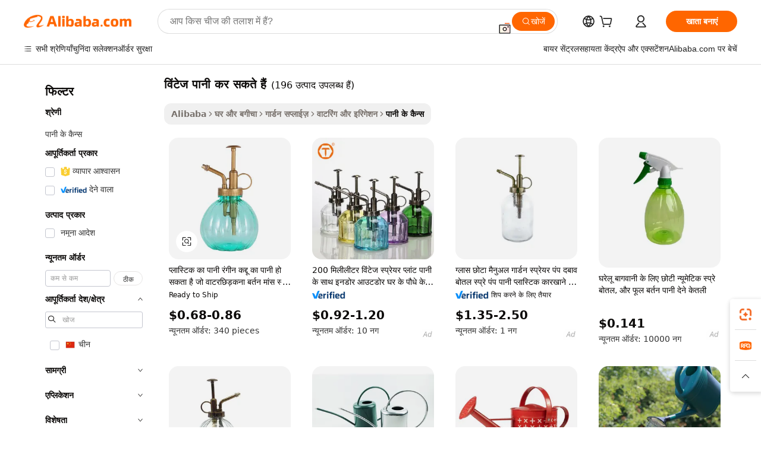

--- FILE ---
content_type: text/html;charset=UTF-8
request_url: https://hindi.alibaba.com/g/vintage-watering-can.html
body_size: 186134
content:

<!-- screen_content -->

    <!-- tangram:5410 begin-->
    <!-- tangram:529998 begin-->
    
<!DOCTYPE html>
<html lang="hi" dir="ltr">
  <head>
        <script>
      window.__BB = {
        scene: window.__bb_scene || 'traffic-free-goods'
      };
      window.__BB.BB_CWV_IGNORE = {
          lcp_element: ['#icbu-buyer-pc-top-banner'],
          lcp_url: [],
        };
      window._timing = {}
      window._timing.first_start = Date.now();
      window.needLoginInspiration = Boolean(false);
      // 变量用于标记页面首次可见时间
      let firstVisibleTime = null;
      if (typeof document.hidden !== 'undefined') {
        // 页面首次加载时直接统计
        if (!document.hidden) {
          firstVisibleTime = Date.now();
          window.__BB_timex = 1
        } else {
          // 页面不可见时监听 visibilitychange 事件
          document.addEventListener('visibilitychange', () => {
            if (!document.hidden) {
              firstVisibleTime = Date.now();
              window.__BB_timex = firstVisibleTime - window.performance.timing.navigationStart
              window.__BB.firstVisibleTime = window.__BB_timex
              console.log("Page became visible after "+ window.__BB_timex + " ms");
            }
          }, { once: true });  // 确保只触发一次
        }
      } else {
        console.warn('Page Visibility API is not supported in this browser.');
      }
    </script>
        <meta name="data-spm" content="a2700">
        <meta name="aplus-xplug" content="NONE">
        <meta name="aplus-icbu-disable-umid" content="1">
        <meta name="google-translate-customization" content="9de59014edaf3b99-22e1cf3b5ca21786-g00bb439a5e9e5f8f-f">
    <meta name="yandex-verification" content="25a76ba8e4443bb3" />
    <meta name="msvalidate.01" content="E3FBF0E89B724C30844BF17C59608E8F" />
    <meta name="viewport" content="width=device-width, initial-scale=1.0, maximum-scale=5.0, user-scalable=yes">
        <link rel="preconnect" href="https://s.alicdn.com/" crossorigin>
    <link rel="dns-prefetch" href="https://s.alicdn.com">
                        <link rel="preload" href="https://s.alicdn.com/@g/alilog/??aplus_plugin_icbufront/index.js,mlog/aplus_v2.js" as="script">
        <link rel="preload" href="https://s.alicdn.com/@img/imgextra/i2/O1CN0153JdbU26g4bILVOyC_!!6000000007690-2-tps-418-58.png" as="image">
        <script>
            window.__APLUS_ABRATE__ = {
        perf_group: 'base64cached',
        scene: "traffic-free-goods",
      };
    </script>
    <meta name="aplus-mmstat-timeout" content="15000">
        <meta content="text/html; charset=utf-8" http-equiv="Content-Type">
          <title>थोक विंटेज पानी कर सकते हैं पोर्टेबल और अनुकूलन योग्य - अलीबाबा.com</title>
      <meta name="keywords" content="watering can,solar watering can,plastic watering can">
      <meta name="description" content="क्या आप इनडोर पौधों को पानी देने के लिए सुविधाजनक उपकरण ढूंढ रहे हैं? अलीबाबा डॉट कॉम पर पानी के डिब्बे सेगमेंट में जाएं जहां आपको कई तरह के थोक विंटेज पानी कर सकते हैं मिल सकते हैं।">
            <meta name="pagetiming-rate" content="9">
      <meta name="pagetiming-resource-rate" content="4">
                    <link rel="canonical" href="https://hindi.alibaba.com/g/vintage-watering-can.html">
                              <link rel="alternate" hreflang="fr" href="https://french.alibaba.com/g/vintage-watering-can.html">
                  <link rel="alternate" hreflang="de" href="https://german.alibaba.com/g/vintage-watering-can.html">
                  <link rel="alternate" hreflang="pt" href="https://portuguese.alibaba.com/g/vintage-watering-can.html">
                  <link rel="alternate" hreflang="it" href="https://italian.alibaba.com/g/vintage-watering-can.html">
                  <link rel="alternate" hreflang="es" href="https://spanish.alibaba.com/g/vintage-watering-can.html">
                  <link rel="alternate" hreflang="ru" href="https://russian.alibaba.com/g/vintage-watering-can.html">
                  <link rel="alternate" hreflang="ko" href="https://korean.alibaba.com/g/vintage-watering-can.html">
                  <link rel="alternate" hreflang="ar" href="https://arabic.alibaba.com/g/vintage-watering-can.html">
                  <link rel="alternate" hreflang="ja" href="https://japanese.alibaba.com/g/vintage-watering-can.html">
                  <link rel="alternate" hreflang="tr" href="https://turkish.alibaba.com/g/vintage-watering-can.html">
                  <link rel="alternate" hreflang="th" href="https://thai.alibaba.com/g/vintage-watering-can.html">
                  <link rel="alternate" hreflang="vi" href="https://vietnamese.alibaba.com/g/vintage-watering-can.html">
                  <link rel="alternate" hreflang="nl" href="https://dutch.alibaba.com/g/vintage-watering-can.html">
                  <link rel="alternate" hreflang="he" href="https://hebrew.alibaba.com/g/vintage-watering-can.html">
                  <link rel="alternate" hreflang="id" href="https://indonesian.alibaba.com/g/vintage-watering-can.html">
                  <link rel="alternate" hreflang="hi" href="https://hindi.alibaba.com/g/vintage-watering-can.html">
                  <link rel="alternate" hreflang="en" href="https://www.alibaba.com/showroom/vintage-watering-can.html">
                  <link rel="alternate" hreflang="zh" href="https://chinese.alibaba.com/g/vintage-watering-can.html">
                  <link rel="alternate" hreflang="x-default" href="https://www.alibaba.com/showroom/vintage-watering-can.html">
                                        <script>
      // Aplus 配置自动打点
      var queue = window.goldlog_queue || (window.goldlog_queue = []);
      var tags = ["button", "a", "div", "span", "i", "svg", "input", "li", "tr"];
      queue.push(
        {
          action: 'goldlog.appendMetaInfo',
          arguments: [
            'aplus-auto-exp',
            [
              {
                logkey: '/sc.ug_msite.new_product_exp',
                cssSelector: '[data-spm-exp]',
                props: ["data-spm-exp"],
              },
              {
                logkey: '/sc.ug_pc.seolist_product_exp',
                cssSelector: '.traffic-card-gallery',
                props: ["data-spm-exp"],
              }
            ]
          ]
        }
      )
      queue.push({
        action: 'goldlog.setMetaInfo',
        arguments: ['aplus-auto-clk', JSON.stringify(tags.map(tag =>({
          "logkey": "/sc.ug_msite.new_product_clk",
          tag,
          "filter": "data-spm-clk",
          "props": ["data-spm-clk"]
        })))],
      });
    </script>
  </head>
  <div id="icbu-header"><div id="the-new-header" data-version="4.4.0" data-tnh-auto-exp="tnh-expose" data-scenes="search-products" style="position: relative;background-color: #fff;border-bottom: 1px solid #ddd;box-sizing: border-box; font-family:Inter,SF Pro Text,Roboto,Helvetica Neue,Helvetica,Tahoma,Arial,PingFang SC,Microsoft YaHei;"><div style="display: flex;align-items:center;height: 72px;min-width: 1200px;max-width: 1580px;margin: 0 auto;padding: 0 40px;box-sizing: border-box;"><img style="height: 29px; width: 209px;" src="https://s.alicdn.com/@img/imgextra/i2/O1CN0153JdbU26g4bILVOyC_!!6000000007690-2-tps-418-58.png" alt="" /></div><div style="min-width: 1200px;max-width: 1580px;margin: 0 auto;overflow: hidden;font-size: 14px;display: flex;justify-content: space-between;padding: 0 40px;box-sizing: border-box;"><div style="display: flex; align-items: center; justify-content: space-between"><div style="position: relative; height: 36px; padding: 0 28px 0 20px">All categories</div><div style="position: relative; height: 36px; padding-right: 28px">Featured selections</div><div style="position: relative; height: 36px">Trade Assurance</div></div><div style="display: flex; align-items: center; justify-content: space-between"><div style="position: relative; height: 36px; padding-right: 28px">Buyer Central</div><div style="position: relative; height: 36px; padding-right: 28px">Help Center</div><div style="position: relative; height: 36px; padding-right: 28px">Get the app</div><div style="position: relative; height: 36px">Become a supplier</div></div></div></div></div></div>
  <body data-spm="7724857" style="min-height: calc(100vh + 1px)"><script 
id="beacon-aplus"   
src="//s.alicdn.com/@g/alilog/??aplus_plugin_icbufront/index.js,mlog/aplus_v2.js"
exparams="aplus=async&userid=&aplus&ali_beacon_id=&ali_apache_id=&ali_apache_track=&ali_apache_tracktmp=&eagleeye_traceid=2103000717690686783906458e0dfd&ip=3%2e21%2e163%2e86&dmtrack_c={ali%5fresin%5ftrace%3dse%5frst%3dnull%7csp%5fviewtype%3dY%7cset%3d3%7cser%3d1007%7cpageId%3db2eaae96c2804c40a0018e289bf03261%7cm%5fpageid%3dnull%7cpvmi%3dde596f304a834eafa8170ab61b2c831a%7csek%5fsepd%3d%25E0%25A4%25B5%25E0%25A4%25BF%25E0%25A4%2582%25E0%25A4%259F%25E0%25A5%2587%25E0%25A4%259C%2b%25E0%25A4%25AA%25E0%25A4%25BE%25E0%25A4%25A8%25E0%25A5%2580%2b%25E0%25A4%2595%25E0%25A4%25B0%2b%25E0%25A4%25B8%25E0%25A4%2595%25E0%25A4%25A4%25E0%25A5%2587%2b%25E0%25A4%25B9%25E0%25A5%2588%25E0%25A4%2582%7csek%3dvintage%2bwatering%2bcan%7cse%5fpn%3d1%7cp4pid%3dda084a68%2d1dee%2d41a0%2daa48%2d85d2fccbb8aa%7csclkid%3dnull%7cforecast%5fpost%5fcate%3dnull%7cseo%5fnew%5fuser%5fflag%3dfalse%7ccategoryId%3d100001814%7cseo%5fsearch%5fmodel%5fupgrade%5fv2%3d2025070801%7cseo%5fmodule%5fcard%5f20240624%3d202406242%7clong%5ftext%5fgoogle%5ftranslate%5fv2%3d2407142%7cseo%5fcontent%5ftd%5fbottom%5ftext%5fupdate%5fkey%3d2025070801%7cseo%5fsearch%5fmodel%5fupgrade%5fv3%3d2025072201%7cdamo%5falt%5freplace%3d2485818%7cseo%5fsearch%5fmodel%5fmulti%5fupgrade%5fv3%3d2025081101%7cwap%5fcross%3d2007659%7cwap%5fcs%5faction%3d2005494%7cAPP%5fVisitor%5fActive%3d26705%7cseo%5fshowroom%5fgoods%5fmix%3d2005244%7cseo%5fdefault%5fcached%5flong%5ftext%5ffrom%5fnew%5fkeyword%5fstep%3d2024122502%7cshowroom%5fgeneral%5ftemplate%3d2005292%7cshowroom%5freview%3d20230308%7cwap%5fcs%5ftext%3dnull%7cstructured%5fdata%3d2025052702%7cseo%5fmulti%5fstyle%5ftext%5fupdate%3d2511181%7cpc%5fnew%5fheader%3dnull%7cseo%5fmeta%5fcate%5ftemplate%5fv1%3d2025042401%7cseo%5fmeta%5ftd%5fsearch%5fkeyword%5fstep%5fv1%3d2025040999%7cseo%5fshowroom%5fbiz%5fbabablog%3d2809001%7cshowroom%5fft%5flong%5ftext%5fbaks%3d80802%7cAPP%5fGrowing%5fBuyer%5fHigh%5fIntent%5fActive%3d25488%7cshowroom%5fpc%5fv2019%3d2104%7cAPP%5fProspecting%5fBuyer%3d26712%7ccache%5fcontrol%3d2481986%7cAPP%5fChurned%5fCore%5fBuyer%3d25462%7cseo%5fdefault%5fcached%5flong%5ftext%5fstep%3d24110802%7camp%5flighthouse%5fscore%5fimage%3d19657%7cseo%5fft%5ftranslate%5fgemini%3d25012003%7cwap%5fnode%5fssr%3d2015725%7cdataphant%5fopen%3d27030%7clongtext%5fmulti%5fstyle%5fexpand%5frussian%3d2510142%7cseo%5flongtext%5fgoogle%5fdata%5fsection%3d25021702%7cindustry%5fpopular%5ffloor%3dnull%7cwap%5fad%5fgoods%5fproduct%5finterval%3dnull%7cseo%5fgoods%5fbootom%5fwholesale%5flink%3d2486162%7cseo%5fmiddle%5fwholesale%5flink%3d2486164%7cseo%5fkeyword%5faatest%3d16%7cft%5flong%5ftext%5fenpand%5fstep2%3d121602%7cseo%5fft%5flongtext%5fexpand%5fstep3%3d25012102%7cseo%5fwap%5fheadercard%3d2006288%7cAPP%5fChurned%5fInactive%5fVisitor%3d25497%7cAPP%5fGrowing%5fBuyer%5fHigh%5fIntent%5fInactive%3d25484%7cseo%5fmeta%5ftd%5fmulti%5fkey%3d2025061801%7ctop%5frecommend%5f20250120%3d202501201%7clongtext%5fmulti%5fstyle%5fexpand%5ffrench%5fcopy%3d25091802%7clongtext%5fmulti%5fstyle%5fexpand%5ffrench%5fcopy%5fcopy%3d25092502%7cseo%5ffloor%5fexp%3dnull%7cseo%5fshowroom%5falgo%5flink%3d17764%7cseo%5fmeta%5ftd%5faib%5fgeneral%5fkey%3d2025091900%7ccountry%5findustry%3d202311033%7cshowroom%5fft%5flong%5ftext%5fenpand%5fstep1%3d101102%7cseo%5fshowroom%5fnorel%3dnull%7cplp%5fstyle%5f25%5fpc%3d202505222%7cseo%5fggs%5flayer%3d10011%7cquery%5fmutil%5flang%5ftranslate%3d2025060300%7cAPP%5fChurned%5fBuyer%3d25468%7cstream%5frender%5fperf%5fopt%3d2309181%7cwap%5fgoods%3d2007383%7cseo%5fshowroom%5fsimilar%5f20240614%3d202406142%7cchinese%5fopen%3d6307%7cquery%5fgpt%5ftranslate%3d20240820%7cad%5fproduct%5finterval%3dnull%7camp%5fto%5fpwa%3d2007359%7cplp%5faib%5fmulti%5fai%5fmeta%3d20250401%7cwap%5fsupplier%5fcontent%3dnull%7cpc%5ffree%5frefactoring%3d20220315%7cAPP%5fGrowing%5fBuyer%5fInactive%3d25476%7csso%5foem%5ffloor%3dnull%7cseo%5fpc%5fnew%5fview%5f20240807%3d202408072%7cseo%5fbottom%5ftext%5fentity%5fkey%5fcopy%3d2025062400%7cstream%5frender%3d433763%7cseo%5fmodule%5fcard%5f20240424%3d202404241%7cseo%5ftitle%5freplace%5f20191226%3d5841%7clongtext%5fmulti%5fstyle%5fexpand%3d25090802%7cgoogleweblight%3d6516%7clighthouse%5fbase64%3d2005760%7cAPP%5fProspecting%5fBuyer%5fActive%3d26715%7cad%5fgoods%5fproduct%5finterval%3dnull%7cseo%5fbottom%5fdeep%5fextend%5fkw%5fkey%3d2025071101%7clongtext%5fmulti%5fstyle%5fexpand%5fturkish%3d25102802%7cilink%5fuv%3d20240911%7cwap%5flist%5fwakeup%3d2005832%7ctpp%5fcrosslink%5fpc%3d20205311%7cseo%5ftop%5fbooth%3d18501%7cAPP%5fGrowing%5fBuyer%5fLess%5fActive%3d25472%7cseo%5fsearch%5fmodel%5fupgrade%5frank%3d2025092401%7cgoodslayer%3d7977%7cft%5flong%5ftext%5ftranslate%5fexpand%5fstep1%3d24110802%7cseo%5fheaderstyle%5ftraffic%5fkey%5fv1%3d2025072100%7ccrosslink%5fswitch%3d2008141%7cp4p%5foutline%3d20240328%7cseo%5fmeta%5ftd%5faib%5fv2%5fkey%3d2025091800%7crts%5fmulti%3d2008404%7cseo%5fad%5foptimization%5fkey%5fv2%3d2025072300%7cAPP%5fVisitor%5fLess%5fActive%3d26693%7cseo%5fsearch%5franker%5fid%3d2025112401%7cplp%5fstyle%5f25%3d202505192%7ccdn%5fvm%3d2007368%7cwap%5fad%5fproduct%5finterval%3dnull%7cseo%5fsearch%5fmodel%5fmulti%5fupgrade%5frank%3d2025092401%7cpc%5fcard%5fshare%3d2025081201%7cAPP%5fGrowing%5fBuyer%5fHigh%5fIntent%5fLess%5fActive%3d25480%7cgoods%5ftitle%5fsubstitute%3d9619%7cwap%5fscreen%5fexp%3d2025081400%7creact%5fheader%5ftest%3d202502182%7cpc%5fcs%5fcolor%3d2005788%7cshowroom%5fft%5flong%5ftext%5ftest%3d72502%7cone%5ftap%5flogin%5fABTest%3d202308153%7cseo%5fhyh%5fshow%5ftags%3dnull%7cplp%5fstructured%5fdata%3d2508182%7cguide%5fdelete%3d2008526%7cseo%5findustry%5ftemplate%3dnull%7cseo%5fmeta%5ftd%5fmulti%5fes%5fkey%3d2025073101%7cseo%5fshowroom%5fdata%5fmix%3d19888%7csso%5ftop%5franking%5ffloor%3d20031%7cseo%5ftd%5fdeep%5fupgrade%5fkey%5fv3%3d2025081101%7cwap%5fue%5fone%3d2025111401%7cshowroom%5fto%5frts%5flink%3d2008480%7ccountrysearch%5ftest%3dnull%7cchannel%5famp%5fto%5fpwa%3dnull%7cseo%5fmulti%5fstyles%5flong%5ftext%3d2503172%7cseo%5fmeta%5ftext%5fmutli%5fcate%5ftemplate%5fv1%3d2025080800%7cseo%5fdefault%5fcached%5fmutil%5flong%5ftext%5fstep%3d24110436%7cseo%5faction%5fpoint%5ftype%3d22823%7cseo%5faib%5ftd%5flaunch%5f20240828%5fcopy%3d202408282%7cseo%5fshowroom%5fwholesale%5flink%3dnull%7cseo%5fperf%5fimprove%3d2023999%7cseo%5fwap%5flist%5fbounce%5f01%3d2063%7cseo%5fwap%5flist%5fbounce%5f02%3d2128%7cAPP%5fGrowing%5fBuyer%5fActive%3d25492%7cvideolayer%3dnull%7cvideo%5fplay%3dnull%7cAPP%5fChurned%5fMember%5fInactive%3d25501%7cseo%5fgoogle%5fnew%5fstruct%3d438326%7cicbu%5falgo%5fp4p%5fseo%5fad%3d2025072300%7ctpp%5ftrace%3dseoKeyword%2dseoKeyword%5fv3%2dbase%2dORIGINAL}&pageid=0315a356210301291769068678&hn=ensearchweb033003001041%2erg%2dus%2deast%2eus68&asid=AQAAAACG2HFpwUbBbAAAAADmKQyT7Up/+g==&treq=&tres=" async>
</script>
            <style>body{background-color:white;}.no-scrollbar.il-sticky.il-top-0.il-max-h-\[100vh\].il-w-\[200px\].il-flex-shrink-0.il-flex-grow-0.il-overflow-y-scroll{background-color:#FFF;padding-left:12px}</style>
                    <!-- tangram:530006 begin-->
<!--  -->
 <style>
   @keyframes il-spin {
     to {
       transform: rotate(360deg);
     }
   }
   @keyframes il-pulse {
     50% {
       opacity: 0.5;
     }
   }
   .traffic-card-gallery {display: flex;position: relative;flex-direction: column;justify-content: flex-start;border-radius: 0.5rem;background-color: #fff;padding: 0.5rem 0.5rem 1rem;overflow: hidden;font-size: 0.75rem;line-height: 1rem;}
   .traffic-card-list {display: flex;position: relative;flex-direction: row;justify-content: flex-start;border-bottom-width: 1px;background-color: #fff;padding: 1rem;height: 292px;overflow: hidden;font-size: 0.75rem;line-height: 1rem;}
   .product-price {
     b {
       font-size: 22px;
     }
   }
   .skel-loading {
       animation: il-pulse 2s cubic-bezier(0.4, 0, 0.6, 1) infinite;background-color: hsl(60, 4.8%, 95.9%);
   }
 </style>
<div id="first-cached-card">
  <div style="box-sizing:border-box;display: flex;position: absolute;left: 0;right: 0;margin: 0 auto;z-index: 1;min-width: 1200px;max-width: 1580px;padding: 0.75rem 3.25rem 0;pointer-events: none;">
    <!--页面左侧区域-->
    <div style="width: 200px;padding-top: 1rem;padding-left:12px; background-color: #fff;border-radius: 0.25rem">
      <div class="skel-loading" style="height: 1.5rem;width: 50%;border-radius: 0.25rem;"></div>
      <div style="margin-top: 1rem;margin-bottom: 1rem;">
        <div class="skel-loading" style="height: 1rem;width: calc(100% * 5 / 6);"></div>
        <div
          class="skel-loading"
          style="margin-top: 1rem;height: 1rem;width: calc(100% * 8 / 12);"
        ></div>
        <div class="skel-loading" style="margin-top: 1rem;height: 1rem;width: 75%;"></div>
        <div
          class="skel-loading"
          style="margin-top: 1rem;height: 1rem;width: calc(100% * 7 / 12);"
        ></div>
      </div>
      <div class="skel-loading" style="height: 1.5rem;width: 50%;border-radius: 0.25rem;"></div>
      <div style="margin-top: 1rem;margin-bottom: 1rem;">
        <div class="skel-loading" style="height: 1rem;width: calc(100% * 5 / 6);"></div>
        <div
          class="skel-loading"
          style="margin-top: 1rem;height: 1rem;width: calc(100% * 8 / 12);"
        ></div>
        <div class="skel-loading" style="margin-top: 1rem;height: 1rem;width: 75%;"></div>
        <div
          class="skel-loading"
          style="margin-top: 1rem;height: 1rem;width: calc(100% * 7 / 12);"
        ></div>
      </div>
      <div class="skel-loading" style="height: 1.5rem;width: 50%;border-radius: 0.25rem;"></div>
      <div style="margin-top: 1rem;margin-bottom: 1rem;">
        <div class="skel-loading" style="height: 1rem;width: calc(100% * 5 / 6);"></div>
        <div
          class="skel-loading"
          style="margin-top: 1rem;height: 1rem;width: calc(100% * 8 / 12);"
        ></div>
        <div class="skel-loading" style="margin-top: 1rem;height: 1rem;width: 75%;"></div>
        <div
          class="skel-loading"
          style="margin-top: 1rem;height: 1rem;width: calc(100% * 7 / 12);"
        ></div>
      </div>
      <div class="skel-loading" style="height: 1.5rem;width: 50%;border-radius: 0.25rem;"></div>
      <div style="margin-top: 1rem;margin-bottom: 1rem;">
        <div class="skel-loading" style="height: 1rem;width: calc(100% * 5 / 6);"></div>
        <div
          class="skel-loading"
          style="margin-top: 1rem;height: 1rem;width: calc(100% * 8 / 12);"
        ></div>
        <div class="skel-loading" style="margin-top: 1rem;height: 1rem;width: 75%;"></div>
        <div
          class="skel-loading"
          style="margin-top: 1rem;height: 1rem;width: calc(100% * 7 / 12);"
        ></div>
      </div>
      <div class="skel-loading" style="height: 1.5rem;width: 50%;border-radius: 0.25rem;"></div>
      <div style="margin-top: 1rem;margin-bottom: 1rem;">
        <div class="skel-loading" style="height: 1rem;width: calc(100% * 5 / 6);"></div>
        <div
          class="skel-loading"
          style="margin-top: 1rem;height: 1rem;width: calc(100% * 8 / 12);"
        ></div>
        <div class="skel-loading" style="margin-top: 1rem;height: 1rem;width: 75%;"></div>
        <div
          class="skel-loading"
          style="margin-top: 1rem;height: 1rem;width: calc(100% * 7 / 12);"
        ></div>
      </div>
      <div class="skel-loading" style="height: 1.5rem;width: 50%;border-radius: 0.25rem;"></div>
      <div style="margin-top: 1rem;margin-bottom: 1rem;">
        <div class="skel-loading" style="height: 1rem;width: calc(100% * 5 / 6);"></div>
        <div
          class="skel-loading"
          style="margin-top: 1rem;height: 1rem;width: calc(100% * 8 / 12);"
        ></div>
        <div class="skel-loading" style="margin-top: 1rem;height: 1rem;width: 75%;"></div>
        <div
          class="skel-loading"
          style="margin-top: 1rem;height: 1rem;width: calc(100% * 7 / 12);"
        ></div>
      </div>
    </div>
    <!--页面主体区域-->
    <div style="flex: 1 1 0%; overflow: hidden;padding: 0.5rem 0.5rem 0.5rem 1.5rem">
      <div style="height: 1.25rem;margin-bottom: 1rem;"></div>
      <!-- keywords -->
      <div style="margin-bottom: 1rem;height: 1.75rem;font-weight: 700;font-size: 1.25rem;line-height: 1.75rem;"></div>
      <!-- longtext -->
            <div style="width: calc(25% - 0.9rem);pointer-events: auto">
        <div class="traffic-card-gallery">
          <!-- ProductImage -->
          <a href="//www.alibaba.com/product-detail/Plastic-Watering-Can-Colorful-Pumpkin-Watering_1601576260557.html?from=SEO" target="_blank" style="position: relative;margin-bottom: 0.5rem;aspect-ratio: 1;overflow: hidden;border-radius: 0.5rem;">
            <div style="display: flex; overflow: hidden">
              <div style="position: relative;margin: 0;width: 100%;min-width: 0;flex-shrink: 0;flex-grow: 0;flex-basis: 100%;padding: 0;">
                <img style="position: relative; aspect-ratio: 1; width: 100%" src="[data-uri]" loading="eager" />
                <div style="position: absolute;left: 0;bottom: 0;right: 0;top: 0;background-color: #000;opacity: 0.05;"></div>
              </div>
            </div>
          </a>
          <div style="display: flex;flex: 1 1 0%;flex-direction: column;justify-content: space-between;">
            <div>
              <a class="skel-loading" style="margin-top: 0.5rem;display:inline-block;width:100%;height:1rem;" href="//www.alibaba.com/product-detail/Plastic-Watering-Can-Colorful-Pumpkin-Watering_1601576260557.html" target="_blank"></a>
              <a class="skel-loading" style="margin-top: 0.125rem;display:inline-block;width:100%;height:1rem;" href="//www.alibaba.com/product-detail/Plastic-Watering-Can-Colorful-Pumpkin-Watering_1601576260557.html" target="_blank"></a>
              <div class="skel-loading" style="margin-top: 0.25rem;height:1.625rem;width:75%"></div>
              <div class="skel-loading" style="margin-top: 0.5rem;height: 1rem;width:50%"></div>
              <div class="skel-loading" style="margin-top:0.25rem;height:1rem;width:25%"></div>
            </div>
          </div>

        </div>
      </div>

    </div>
  </div>
</div>
<!-- tangram:530006 end-->
            <style>.component-left-filter-callback{display:flex;position:relative;margin-top:10px;height:1200px}.component-left-filter-callback img{width:200px}.component-left-filter-callback i{position:absolute;top:5%;left:50%}.related-search-wrapper{padding:.5rem;--tw-bg-opacity: 1;background-color:#fff;background-color:rgba(255,255,255,var(--tw-bg-opacity, 1));border-width:1px;border-color:var(--input)}.related-search-wrapper .related-search-box{margin:12px 16px}.related-search-wrapper .related-search-box .related-search-title{display:inline;float:start;color:#666;word-wrap:break-word;margin-right:12px;width:13%}.related-search-wrapper .related-search-box .related-search-content{display:flex;flex-wrap:wrap}.related-search-wrapper .related-search-box .related-search-content .related-search-link{margin-right:12px;width:23%;overflow:hidden;color:#666;text-overflow:ellipsis;white-space:nowrap}.product-title img{margin-right:.5rem;display:inline-block;height:1rem;vertical-align:sub}.product-price b{font-size:22px}.similar-icon{position:absolute;bottom:12px;z-index:2;right:12px}.rfq-card{display:inline-block;position:relative;box-sizing:border-box;margin-bottom:36px}.rfq-card .rfq-card-content{display:flex;position:relative;flex-direction:column;align-items:flex-start;background-size:cover;background-color:#fff;padding:12px;width:100%;height:100%}.rfq-card .rfq-card-content .rfq-card-icon{margin-top:50px}.rfq-card .rfq-card-content .rfq-card-icon img{width:45px}.rfq-card .rfq-card-content .rfq-card-top-title{margin-top:14px;color:#222;font-weight:400;font-size:16px}.rfq-card .rfq-card-content .rfq-card-title{margin-top:24px;color:#333;font-weight:800;font-size:20px}.rfq-card .rfq-card-content .rfq-card-input-box{margin-top:24px;width:100%}.rfq-card .rfq-card-content .rfq-card-input-box textarea{box-sizing:border-box;border:1px solid #ddd;border-radius:4px;background-color:#fff;padding:9px 12px;width:100%;height:88px;resize:none;color:#666;font-weight:400;font-size:13px;font-family:inherit}.rfq-card .rfq-card-content .rfq-card-button{margin-top:24px;border:1px solid #666;border-radius:16px;background-color:#fff;width:67%;color:#000;font-weight:700;font-size:14px;line-height:30px;text-align:center}[data-modulename^=ProductList-] div{contain-intrinsic-size:auto 500px}.traffic-card-gallery:hover{--tw-shadow: 0px 2px 6px 2px rgba(0,0,0,.12157);--tw-shadow-colored: 0px 2px 6px 2px var(--tw-shadow-color);box-shadow:0 0 #0000,0 0 #0000,0 2px 6px 2px #0000001f;box-shadow:var(--tw-ring-offset-shadow, 0 0 rgba(0,0,0,0)),var(--tw-ring-shadow, 0 0 rgba(0,0,0,0)),var(--tw-shadow);z-index:10}.traffic-card-gallery{position:relative;display:flex;flex-direction:column;justify-content:flex-start;overflow:hidden;border-radius:.75rem;--tw-bg-opacity: 1;background-color:#fff;background-color:rgba(255,255,255,var(--tw-bg-opacity, 1));padding:.5rem;font-size:.75rem;line-height:1rem}.traffic-card-list{position:relative;display:flex;height:292px;flex-direction:row;justify-content:flex-start;overflow:hidden;border-bottom-width:1px;--tw-bg-opacity: 1;background-color:#fff;background-color:rgba(255,255,255,var(--tw-bg-opacity, 1));padding:1rem;font-size:.75rem;line-height:1rem}.traffic-card-g-industry:hover{--tw-shadow: 0 0 10px rgba(0,0,0,.1);--tw-shadow-colored: 0 0 10px var(--tw-shadow-color);box-shadow:0 0 #0000,0 0 #0000,0 0 10px #0000001a;box-shadow:var(--tw-ring-offset-shadow, 0 0 rgba(0,0,0,0)),var(--tw-ring-shadow, 0 0 rgba(0,0,0,0)),var(--tw-shadow)}.traffic-card-g-industry{position:relative;border-radius:var(--radius);--tw-bg-opacity: 1;background-color:#fff;background-color:rgba(255,255,255,var(--tw-bg-opacity, 1));padding:1.25rem .75rem .75rem;font-size:.875rem;line-height:1.25rem}.module-filter-section-wrapper{max-height:none!important;overflow-x:hidden}*,:before,:after{--tw-border-spacing-x: 0;--tw-border-spacing-y: 0;--tw-translate-x: 0;--tw-translate-y: 0;--tw-rotate: 0;--tw-skew-x: 0;--tw-skew-y: 0;--tw-scale-x: 1;--tw-scale-y: 1;--tw-pan-x: ;--tw-pan-y: ;--tw-pinch-zoom: ;--tw-scroll-snap-strictness: proximity;--tw-gradient-from-position: ;--tw-gradient-via-position: ;--tw-gradient-to-position: ;--tw-ordinal: ;--tw-slashed-zero: ;--tw-numeric-figure: ;--tw-numeric-spacing: ;--tw-numeric-fraction: ;--tw-ring-inset: ;--tw-ring-offset-width: 0px;--tw-ring-offset-color: #fff;--tw-ring-color: rgba(59, 130, 246, .5);--tw-ring-offset-shadow: 0 0 rgba(0,0,0,0);--tw-ring-shadow: 0 0 rgba(0,0,0,0);--tw-shadow: 0 0 rgba(0,0,0,0);--tw-shadow-colored: 0 0 rgba(0,0,0,0);--tw-blur: ;--tw-brightness: ;--tw-contrast: ;--tw-grayscale: ;--tw-hue-rotate: ;--tw-invert: ;--tw-saturate: ;--tw-sepia: ;--tw-drop-shadow: ;--tw-backdrop-blur: ;--tw-backdrop-brightness: ;--tw-backdrop-contrast: ;--tw-backdrop-grayscale: ;--tw-backdrop-hue-rotate: ;--tw-backdrop-invert: ;--tw-backdrop-opacity: ;--tw-backdrop-saturate: ;--tw-backdrop-sepia: ;--tw-contain-size: ;--tw-contain-layout: ;--tw-contain-paint: ;--tw-contain-style: }::backdrop{--tw-border-spacing-x: 0;--tw-border-spacing-y: 0;--tw-translate-x: 0;--tw-translate-y: 0;--tw-rotate: 0;--tw-skew-x: 0;--tw-skew-y: 0;--tw-scale-x: 1;--tw-scale-y: 1;--tw-pan-x: ;--tw-pan-y: ;--tw-pinch-zoom: ;--tw-scroll-snap-strictness: proximity;--tw-gradient-from-position: ;--tw-gradient-via-position: ;--tw-gradient-to-position: ;--tw-ordinal: ;--tw-slashed-zero: ;--tw-numeric-figure: ;--tw-numeric-spacing: ;--tw-numeric-fraction: ;--tw-ring-inset: ;--tw-ring-offset-width: 0px;--tw-ring-offset-color: #fff;--tw-ring-color: rgba(59, 130, 246, .5);--tw-ring-offset-shadow: 0 0 rgba(0,0,0,0);--tw-ring-shadow: 0 0 rgba(0,0,0,0);--tw-shadow: 0 0 rgba(0,0,0,0);--tw-shadow-colored: 0 0 rgba(0,0,0,0);--tw-blur: ;--tw-brightness: ;--tw-contrast: ;--tw-grayscale: ;--tw-hue-rotate: ;--tw-invert: ;--tw-saturate: ;--tw-sepia: ;--tw-drop-shadow: ;--tw-backdrop-blur: ;--tw-backdrop-brightness: ;--tw-backdrop-contrast: ;--tw-backdrop-grayscale: ;--tw-backdrop-hue-rotate: ;--tw-backdrop-invert: ;--tw-backdrop-opacity: ;--tw-backdrop-saturate: ;--tw-backdrop-sepia: ;--tw-contain-size: ;--tw-contain-layout: ;--tw-contain-paint: ;--tw-contain-style: }*,:before,:after{box-sizing:border-box;border-width:0;border-style:solid;border-color:#e5e7eb}:before,:after{--tw-content: ""}html,:host{line-height:1.5;-webkit-text-size-adjust:100%;-moz-tab-size:4;-o-tab-size:4;tab-size:4;font-family:ui-sans-serif,system-ui,-apple-system,Segoe UI,Roboto,Ubuntu,Cantarell,Noto Sans,sans-serif,"Apple Color Emoji","Segoe UI Emoji",Segoe UI Symbol,"Noto Color Emoji";font-feature-settings:normal;font-variation-settings:normal;-webkit-tap-highlight-color:transparent}body{margin:0;line-height:inherit}hr{height:0;color:inherit;border-top-width:1px}abbr:where([title]){text-decoration:underline;-webkit-text-decoration:underline dotted;text-decoration:underline dotted}h1,h2,h3,h4,h5,h6{font-size:inherit;font-weight:inherit}a{color:inherit;text-decoration:inherit}b,strong{font-weight:bolder}code,kbd,samp,pre{font-family:ui-monospace,SFMono-Regular,Menlo,Monaco,Consolas,Liberation Mono,Courier New,monospace;font-feature-settings:normal;font-variation-settings:normal;font-size:1em}small{font-size:80%}sub,sup{font-size:75%;line-height:0;position:relative;vertical-align:baseline}sub{bottom:-.25em}sup{top:-.5em}table{text-indent:0;border-color:inherit;border-collapse:collapse}button,input,optgroup,select,textarea{font-family:inherit;font-feature-settings:inherit;font-variation-settings:inherit;font-size:100%;font-weight:inherit;line-height:inherit;letter-spacing:inherit;color:inherit;margin:0;padding:0}button,select{text-transform:none}button,input:where([type=button]),input:where([type=reset]),input:where([type=submit]){-webkit-appearance:button;background-color:transparent;background-image:none}:-moz-focusring{outline:auto}:-moz-ui-invalid{box-shadow:none}progress{vertical-align:baseline}::-webkit-inner-spin-button,::-webkit-outer-spin-button{height:auto}[type=search]{-webkit-appearance:textfield;outline-offset:-2px}::-webkit-search-decoration{-webkit-appearance:none}::-webkit-file-upload-button{-webkit-appearance:button;font:inherit}summary{display:list-item}blockquote,dl,dd,h1,h2,h3,h4,h5,h6,hr,figure,p,pre{margin:0}fieldset{margin:0;padding:0}legend{padding:0}ol,ul,menu{list-style:none;margin:0;padding:0}dialog{padding:0}textarea{resize:vertical}input::-moz-placeholder,textarea::-moz-placeholder{opacity:1;color:#9ca3af}input::placeholder,textarea::placeholder{opacity:1;color:#9ca3af}button,[role=button]{cursor:pointer}:disabled{cursor:default}img,svg,video,canvas,audio,iframe,embed,object{display:block;vertical-align:middle}img,video{max-width:100%;height:auto}[hidden]:where(:not([hidden=until-found])){display:none}:root{--background: hsl(0, 0%, 100%);--foreground: hsl(20, 14.3%, 4.1%);--card: hsl(0, 0%, 100%);--card-foreground: hsl(20, 14.3%, 4.1%);--popover: hsl(0, 0%, 100%);--popover-foreground: hsl(20, 14.3%, 4.1%);--primary: hsl(24, 100%, 50%);--primary-foreground: hsl(60, 9.1%, 97.8%);--secondary: hsl(60, 4.8%, 95.9%);--secondary-foreground: #333;--muted: hsl(60, 4.8%, 95.9%);--muted-foreground: hsl(25, 5.3%, 44.7%);--accent: hsl(60, 4.8%, 95.9%);--accent-foreground: hsl(24, 9.8%, 10%);--destructive: hsl(0, 84.2%, 60.2%);--destructive-foreground: hsl(60, 9.1%, 97.8%);--border: hsl(20, 5.9%, 90%);--input: hsl(20, 5.9%, 90%);--ring: hsl(24.6, 95%, 53.1%);--radius: 1rem}.dark{--background: hsl(20, 14.3%, 4.1%);--foreground: hsl(60, 9.1%, 97.8%);--card: hsl(20, 14.3%, 4.1%);--card-foreground: hsl(60, 9.1%, 97.8%);--popover: hsl(20, 14.3%, 4.1%);--popover-foreground: hsl(60, 9.1%, 97.8%);--primary: hsl(20.5, 90.2%, 48.2%);--primary-foreground: hsl(60, 9.1%, 97.8%);--secondary: hsl(12, 6.5%, 15.1%);--secondary-foreground: hsl(60, 9.1%, 97.8%);--muted: hsl(12, 6.5%, 15.1%);--muted-foreground: hsl(24, 5.4%, 63.9%);--accent: hsl(12, 6.5%, 15.1%);--accent-foreground: hsl(60, 9.1%, 97.8%);--destructive: hsl(0, 72.2%, 50.6%);--destructive-foreground: hsl(60, 9.1%, 97.8%);--border: hsl(12, 6.5%, 15.1%);--input: hsl(12, 6.5%, 15.1%);--ring: hsl(20.5, 90.2%, 48.2%)}*{border-color:#e7e5e4;border-color:var(--border)}body{background-color:#fff;background-color:var(--background);color:#0c0a09;color:var(--foreground)}.il-sr-only{position:absolute;width:1px;height:1px;padding:0;margin:-1px;overflow:hidden;clip:rect(0,0,0,0);white-space:nowrap;border-width:0}.il-invisible{visibility:hidden}.il-fixed{position:fixed}.il-absolute{position:absolute}.il-relative{position:relative}.il-sticky{position:sticky}.il-inset-0{inset:0}.il--bottom-12{bottom:-3rem}.il--top-12{top:-3rem}.il-bottom-0{bottom:0}.il-bottom-2{bottom:.5rem}.il-bottom-3{bottom:.75rem}.il-bottom-4{bottom:1rem}.il-end-0{right:0}.il-end-2{right:.5rem}.il-end-3{right:.75rem}.il-end-4{right:1rem}.il-left-0{left:0}.il-left-3{left:.75rem}.il-right-0{right:0}.il-right-2{right:.5rem}.il-right-3{right:.75rem}.il-start-0{left:0}.il-start-1\/2{left:50%}.il-start-2{left:.5rem}.il-start-3{left:.75rem}.il-start-\[50\%\]{left:50%}.il-top-0{top:0}.il-top-1\/2{top:50%}.il-top-16{top:4rem}.il-top-4{top:1rem}.il-top-\[50\%\]{top:50%}.il-z-10{z-index:10}.il-z-50{z-index:50}.il-z-\[9999\]{z-index:9999}.il-col-span-4{grid-column:span 4 / span 4}.il-m-0{margin:0}.il-m-3{margin:.75rem}.il-m-auto{margin:auto}.il-mx-auto{margin-left:auto;margin-right:auto}.il-my-3{margin-top:.75rem;margin-bottom:.75rem}.il-my-5{margin-top:1.25rem;margin-bottom:1.25rem}.il-my-auto{margin-top:auto;margin-bottom:auto}.\!il-mb-4{margin-bottom:1rem!important}.il--mt-4{margin-top:-1rem}.il-mb-0{margin-bottom:0}.il-mb-1{margin-bottom:.25rem}.il-mb-2{margin-bottom:.5rem}.il-mb-3{margin-bottom:.75rem}.il-mb-4{margin-bottom:1rem}.il-mb-5{margin-bottom:1.25rem}.il-mb-6{margin-bottom:1.5rem}.il-mb-8{margin-bottom:2rem}.il-mb-\[-0\.75rem\]{margin-bottom:-.75rem}.il-mb-\[0\.125rem\]{margin-bottom:.125rem}.il-me-1{margin-right:.25rem}.il-me-2{margin-right:.5rem}.il-me-3{margin-right:.75rem}.il-me-auto{margin-right:auto}.il-mr-1{margin-right:.25rem}.il-mr-2{margin-right:.5rem}.il-ms-1{margin-left:.25rem}.il-ms-4{margin-left:1rem}.il-ms-5{margin-left:1.25rem}.il-ms-8{margin-left:2rem}.il-ms-\[\.375rem\]{margin-left:.375rem}.il-ms-auto{margin-left:auto}.il-mt-0{margin-top:0}.il-mt-0\.5{margin-top:.125rem}.il-mt-1{margin-top:.25rem}.il-mt-2{margin-top:.5rem}.il-mt-3{margin-top:.75rem}.il-mt-4{margin-top:1rem}.il-mt-6{margin-top:1.5rem}.il-line-clamp-1{overflow:hidden;display:-webkit-box;-webkit-box-orient:vertical;-webkit-line-clamp:1}.il-line-clamp-2{overflow:hidden;display:-webkit-box;-webkit-box-orient:vertical;-webkit-line-clamp:2}.il-line-clamp-6{overflow:hidden;display:-webkit-box;-webkit-box-orient:vertical;-webkit-line-clamp:6}.il-inline-block{display:inline-block}.il-inline{display:inline}.il-flex{display:flex}.il-inline-flex{display:inline-flex}.il-grid{display:grid}.il-aspect-square{aspect-ratio:1 / 1}.il-size-5{width:1.25rem;height:1.25rem}.il-h-1{height:.25rem}.il-h-10{height:2.5rem}.il-h-11{height:2.75rem}.il-h-20{height:5rem}.il-h-24{height:6rem}.il-h-3\.5{height:.875rem}.il-h-4{height:1rem}.il-h-40{height:10rem}.il-h-6{height:1.5rem}.il-h-8{height:2rem}.il-h-9{height:2.25rem}.il-h-\[150px\]{height:150px}.il-h-\[152px\]{height:152px}.il-h-\[18\.25rem\]{height:18.25rem}.il-h-\[292px\]{height:292px}.il-h-\[600px\]{height:600px}.il-h-auto{height:auto}.il-h-fit{height:-moz-fit-content;height:fit-content}.il-h-full{height:100%}.il-h-screen{height:100vh}.il-max-h-\[100vh\]{max-height:100vh}.il-w-1\/2{width:50%}.il-w-10{width:2.5rem}.il-w-10\/12{width:83.333333%}.il-w-4{width:1rem}.il-w-6{width:1.5rem}.il-w-64{width:16rem}.il-w-7\/12{width:58.333333%}.il-w-72{width:18rem}.il-w-8{width:2rem}.il-w-8\/12{width:66.666667%}.il-w-9{width:2.25rem}.il-w-9\/12{width:75%}.il-w-\[200px\]{width:200px}.il-w-\[84px\]{width:84px}.il-w-fit{width:-moz-fit-content;width:fit-content}.il-w-full{width:100%}.il-w-screen{width:100vw}.il-min-w-0{min-width:0px}.il-min-w-3{min-width:.75rem}.il-min-w-\[1200px\]{min-width:1200px}.il-max-w-\[1000px\]{max-width:1000px}.il-max-w-\[1580px\]{max-width:1580px}.il-max-w-full{max-width:100%}.il-max-w-lg{max-width:32rem}.il-flex-1{flex:1 1 0%}.il-flex-shrink-0,.il-shrink-0{flex-shrink:0}.il-flex-grow-0,.il-grow-0{flex-grow:0}.il-basis-24{flex-basis:6rem}.il-basis-full{flex-basis:100%}.il-origin-\[--radix-tooltip-content-transform-origin\]{transform-origin:var(--radix-tooltip-content-transform-origin)}.il--translate-x-1\/2{--tw-translate-x: -50%;transform:translate(-50%,var(--tw-translate-y)) rotate(var(--tw-rotate)) skew(var(--tw-skew-x)) skewY(var(--tw-skew-y)) scaleX(var(--tw-scale-x)) scaleY(var(--tw-scale-y));transform:translate(var(--tw-translate-x),var(--tw-translate-y)) rotate(var(--tw-rotate)) skew(var(--tw-skew-x)) skewY(var(--tw-skew-y)) scaleX(var(--tw-scale-x)) scaleY(var(--tw-scale-y))}.il--translate-y-1\/2{--tw-translate-y: -50%;transform:translate(var(--tw-translate-x),-50%) rotate(var(--tw-rotate)) skew(var(--tw-skew-x)) skewY(var(--tw-skew-y)) scaleX(var(--tw-scale-x)) scaleY(var(--tw-scale-y));transform:translate(var(--tw-translate-x),var(--tw-translate-y)) rotate(var(--tw-rotate)) skew(var(--tw-skew-x)) skewY(var(--tw-skew-y)) scaleX(var(--tw-scale-x)) scaleY(var(--tw-scale-y))}.il-translate-x-\[-50\%\]{--tw-translate-x: -50%;transform:translate(-50%,var(--tw-translate-y)) rotate(var(--tw-rotate)) skew(var(--tw-skew-x)) skewY(var(--tw-skew-y)) scaleX(var(--tw-scale-x)) scaleY(var(--tw-scale-y));transform:translate(var(--tw-translate-x),var(--tw-translate-y)) rotate(var(--tw-rotate)) skew(var(--tw-skew-x)) skewY(var(--tw-skew-y)) scaleX(var(--tw-scale-x)) scaleY(var(--tw-scale-y))}.il-translate-y-\[-50\%\]{--tw-translate-y: -50%;transform:translate(var(--tw-translate-x),-50%) rotate(var(--tw-rotate)) skew(var(--tw-skew-x)) skewY(var(--tw-skew-y)) scaleX(var(--tw-scale-x)) scaleY(var(--tw-scale-y));transform:translate(var(--tw-translate-x),var(--tw-translate-y)) rotate(var(--tw-rotate)) skew(var(--tw-skew-x)) skewY(var(--tw-skew-y)) scaleX(var(--tw-scale-x)) scaleY(var(--tw-scale-y))}.il-rotate-90{--tw-rotate: 90deg;transform:translate(var(--tw-translate-x),var(--tw-translate-y)) rotate(90deg) skew(var(--tw-skew-x)) skewY(var(--tw-skew-y)) scaleX(var(--tw-scale-x)) scaleY(var(--tw-scale-y));transform:translate(var(--tw-translate-x),var(--tw-translate-y)) rotate(var(--tw-rotate)) skew(var(--tw-skew-x)) skewY(var(--tw-skew-y)) scaleX(var(--tw-scale-x)) scaleY(var(--tw-scale-y))}@keyframes il-pulse{50%{opacity:.5}}.il-animate-pulse{animation:il-pulse 2s cubic-bezier(.4,0,.6,1) infinite}@keyframes il-spin{to{transform:rotate(360deg)}}.il-animate-spin{animation:il-spin 1s linear infinite}.il-cursor-pointer{cursor:pointer}.il-list-disc{list-style-type:disc}.il-grid-cols-2{grid-template-columns:repeat(2,minmax(0,1fr))}.il-grid-cols-4{grid-template-columns:repeat(4,minmax(0,1fr))}.il-flex-row{flex-direction:row}.il-flex-col{flex-direction:column}.il-flex-col-reverse{flex-direction:column-reverse}.il-flex-wrap{flex-wrap:wrap}.il-flex-nowrap{flex-wrap:nowrap}.il-items-start{align-items:flex-start}.il-items-center{align-items:center}.il-items-baseline{align-items:baseline}.il-justify-start{justify-content:flex-start}.il-justify-end{justify-content:flex-end}.il-justify-center{justify-content:center}.il-justify-between{justify-content:space-between}.il-gap-1{gap:.25rem}.il-gap-1\.5{gap:.375rem}.il-gap-10{gap:2.5rem}.il-gap-2{gap:.5rem}.il-gap-3{gap:.75rem}.il-gap-4{gap:1rem}.il-gap-8{gap:2rem}.il-gap-\[\.0938rem\]{gap:.0938rem}.il-gap-\[\.375rem\]{gap:.375rem}.il-gap-\[0\.125rem\]{gap:.125rem}.\!il-gap-x-5{-moz-column-gap:1.25rem!important;column-gap:1.25rem!important}.\!il-gap-y-5{row-gap:1.25rem!important}.il-space-y-1\.5>:not([hidden])~:not([hidden]){--tw-space-y-reverse: 0;margin-top:calc(.375rem * (1 - var(--tw-space-y-reverse)));margin-top:.375rem;margin-top:calc(.375rem * calc(1 - var(--tw-space-y-reverse)));margin-bottom:0rem;margin-bottom:calc(.375rem * var(--tw-space-y-reverse))}.il-space-y-4>:not([hidden])~:not([hidden]){--tw-space-y-reverse: 0;margin-top:calc(1rem * (1 - var(--tw-space-y-reverse)));margin-top:1rem;margin-top:calc(1rem * calc(1 - var(--tw-space-y-reverse)));margin-bottom:0rem;margin-bottom:calc(1rem * var(--tw-space-y-reverse))}.il-overflow-hidden{overflow:hidden}.il-overflow-y-auto{overflow-y:auto}.il-overflow-y-scroll{overflow-y:scroll}.il-truncate{overflow:hidden;text-overflow:ellipsis;white-space:nowrap}.il-text-ellipsis{text-overflow:ellipsis}.il-whitespace-normal{white-space:normal}.il-whitespace-nowrap{white-space:nowrap}.il-break-normal{word-wrap:normal;word-break:normal}.il-break-words{word-wrap:break-word}.il-break-all{word-break:break-all}.il-rounded{border-radius:.25rem}.il-rounded-2xl{border-radius:1rem}.il-rounded-\[0\.5rem\]{border-radius:.5rem}.il-rounded-\[1\.25rem\]{border-radius:1.25rem}.il-rounded-full{border-radius:9999px}.il-rounded-lg{border-radius:1rem;border-radius:var(--radius)}.il-rounded-md{border-radius:calc(1rem - 2px);border-radius:calc(var(--radius) - 2px)}.il-rounded-sm{border-radius:calc(1rem - 4px);border-radius:calc(var(--radius) - 4px)}.il-rounded-xl{border-radius:.75rem}.il-border,.il-border-\[1px\]{border-width:1px}.il-border-b,.il-border-b-\[1px\]{border-bottom-width:1px}.il-border-solid{border-style:solid}.il-border-none{border-style:none}.il-border-\[\#222\]{--tw-border-opacity: 1;border-color:#222;border-color:rgba(34,34,34,var(--tw-border-opacity, 1))}.il-border-\[\#DDD\]{--tw-border-opacity: 1;border-color:#ddd;border-color:rgba(221,221,221,var(--tw-border-opacity, 1))}.il-border-foreground{border-color:#0c0a09;border-color:var(--foreground)}.il-border-input{border-color:#e7e5e4;border-color:var(--input)}.il-bg-\[\#F8F8F8\]{--tw-bg-opacity: 1;background-color:#f8f8f8;background-color:rgba(248,248,248,var(--tw-bg-opacity, 1))}.il-bg-\[\#d9d9d963\]{background-color:#d9d9d963}.il-bg-accent{background-color:#f5f5f4;background-color:var(--accent)}.il-bg-background{background-color:#fff;background-color:var(--background)}.il-bg-black{--tw-bg-opacity: 1;background-color:#000;background-color:rgba(0,0,0,var(--tw-bg-opacity, 1))}.il-bg-black\/80{background-color:#000c}.il-bg-destructive{background-color:#ef4444;background-color:var(--destructive)}.il-bg-gray-300{--tw-bg-opacity: 1;background-color:#d1d5db;background-color:rgba(209,213,219,var(--tw-bg-opacity, 1))}.il-bg-muted{background-color:#f5f5f4;background-color:var(--muted)}.il-bg-orange-500{--tw-bg-opacity: 1;background-color:#f97316;background-color:rgba(249,115,22,var(--tw-bg-opacity, 1))}.il-bg-popover{background-color:#fff;background-color:var(--popover)}.il-bg-primary{background-color:#f60;background-color:var(--primary)}.il-bg-secondary{background-color:#f5f5f4;background-color:var(--secondary)}.il-bg-transparent{background-color:transparent}.il-bg-white{--tw-bg-opacity: 1;background-color:#fff;background-color:rgba(255,255,255,var(--tw-bg-opacity, 1))}.il-bg-opacity-80{--tw-bg-opacity: .8}.il-bg-cover{background-size:cover}.il-bg-no-repeat{background-repeat:no-repeat}.il-fill-black{fill:#000}.il-object-cover{-o-object-fit:cover;object-fit:cover}.il-p-0{padding:0}.il-p-1{padding:.25rem}.il-p-2{padding:.5rem}.il-p-3{padding:.75rem}.il-p-4{padding:1rem}.il-p-5{padding:1.25rem}.il-p-6{padding:1.5rem}.il-px-2{padding-left:.5rem;padding-right:.5rem}.il-px-3{padding-left:.75rem;padding-right:.75rem}.il-py-0\.5{padding-top:.125rem;padding-bottom:.125rem}.il-py-1\.5{padding-top:.375rem;padding-bottom:.375rem}.il-py-10{padding-top:2.5rem;padding-bottom:2.5rem}.il-py-2{padding-top:.5rem;padding-bottom:.5rem}.il-py-3{padding-top:.75rem;padding-bottom:.75rem}.il-pb-0{padding-bottom:0}.il-pb-3{padding-bottom:.75rem}.il-pb-4{padding-bottom:1rem}.il-pb-8{padding-bottom:2rem}.il-pe-0{padding-right:0}.il-pe-2{padding-right:.5rem}.il-pe-3{padding-right:.75rem}.il-pe-4{padding-right:1rem}.il-pe-6{padding-right:1.5rem}.il-pe-8{padding-right:2rem}.il-pe-\[12px\]{padding-right:12px}.il-pe-\[3\.25rem\]{padding-right:3.25rem}.il-pl-4{padding-left:1rem}.il-ps-0{padding-left:0}.il-ps-2{padding-left:.5rem}.il-ps-3{padding-left:.75rem}.il-ps-4{padding-left:1rem}.il-ps-6{padding-left:1.5rem}.il-ps-8{padding-left:2rem}.il-ps-\[12px\]{padding-left:12px}.il-ps-\[3\.25rem\]{padding-left:3.25rem}.il-pt-10{padding-top:2.5rem}.il-pt-4{padding-top:1rem}.il-pt-5{padding-top:1.25rem}.il-pt-6{padding-top:1.5rem}.il-pt-7{padding-top:1.75rem}.il-text-center{text-align:center}.il-text-start{text-align:left}.il-text-2xl{font-size:1.5rem;line-height:2rem}.il-text-base{font-size:1rem;line-height:1.5rem}.il-text-lg{font-size:1.125rem;line-height:1.75rem}.il-text-sm{font-size:.875rem;line-height:1.25rem}.il-text-xl{font-size:1.25rem;line-height:1.75rem}.il-text-xs{font-size:.75rem;line-height:1rem}.il-font-\[600\]{font-weight:600}.il-font-bold{font-weight:700}.il-font-medium{font-weight:500}.il-font-normal{font-weight:400}.il-font-semibold{font-weight:600}.il-leading-3{line-height:.75rem}.il-leading-4{line-height:1rem}.il-leading-\[1\.43\]{line-height:1.43}.il-leading-\[18px\]{line-height:18px}.il-leading-\[26px\]{line-height:26px}.il-leading-none{line-height:1}.il-tracking-tight{letter-spacing:-.025em}.il-text-\[\#00820D\]{--tw-text-opacity: 1;color:#00820d;color:rgba(0,130,13,var(--tw-text-opacity, 1))}.il-text-\[\#222\]{--tw-text-opacity: 1;color:#222;color:rgba(34,34,34,var(--tw-text-opacity, 1))}.il-text-\[\#444\]{--tw-text-opacity: 1;color:#444;color:rgba(68,68,68,var(--tw-text-opacity, 1))}.il-text-\[\#4B1D1F\]{--tw-text-opacity: 1;color:#4b1d1f;color:rgba(75,29,31,var(--tw-text-opacity, 1))}.il-text-\[\#767676\]{--tw-text-opacity: 1;color:#767676;color:rgba(118,118,118,var(--tw-text-opacity, 1))}.il-text-\[\#D04A0A\]{--tw-text-opacity: 1;color:#d04a0a;color:rgba(208,74,10,var(--tw-text-opacity, 1))}.il-text-\[\#F7421E\]{--tw-text-opacity: 1;color:#f7421e;color:rgba(247,66,30,var(--tw-text-opacity, 1))}.il-text-\[\#FF6600\]{--tw-text-opacity: 1;color:#f60;color:rgba(255,102,0,var(--tw-text-opacity, 1))}.il-text-\[\#f7421e\]{--tw-text-opacity: 1;color:#f7421e;color:rgba(247,66,30,var(--tw-text-opacity, 1))}.il-text-destructive-foreground{color:#fafaf9;color:var(--destructive-foreground)}.il-text-foreground{color:#0c0a09;color:var(--foreground)}.il-text-muted-foreground{color:#78716c;color:var(--muted-foreground)}.il-text-popover-foreground{color:#0c0a09;color:var(--popover-foreground)}.il-text-primary{color:#f60;color:var(--primary)}.il-text-primary-foreground{color:#fafaf9;color:var(--primary-foreground)}.il-text-secondary-foreground{color:#333;color:var(--secondary-foreground)}.il-text-white{--tw-text-opacity: 1;color:#fff;color:rgba(255,255,255,var(--tw-text-opacity, 1))}.il-underline{text-decoration-line:underline}.il-line-through{text-decoration-line:line-through}.il-underline-offset-4{text-underline-offset:4px}.il-opacity-5{opacity:.05}.il-opacity-70{opacity:.7}.il-shadow-\[0_2px_6px_2px_rgba\(0\,0\,0\,0\.12\)\]{--tw-shadow: 0 2px 6px 2px rgba(0,0,0,.12);--tw-shadow-colored: 0 2px 6px 2px var(--tw-shadow-color);box-shadow:0 0 #0000,0 0 #0000,0 2px 6px 2px #0000001f;box-shadow:var(--tw-ring-offset-shadow, 0 0 rgba(0,0,0,0)),var(--tw-ring-shadow, 0 0 rgba(0,0,0,0)),var(--tw-shadow)}.il-shadow-cards{--tw-shadow: 0 0 10px rgba(0,0,0,.1);--tw-shadow-colored: 0 0 10px var(--tw-shadow-color);box-shadow:0 0 #0000,0 0 #0000,0 0 10px #0000001a;box-shadow:var(--tw-ring-offset-shadow, 0 0 rgba(0,0,0,0)),var(--tw-ring-shadow, 0 0 rgba(0,0,0,0)),var(--tw-shadow)}.il-shadow-lg{--tw-shadow: 0 10px 15px -3px rgba(0, 0, 0, .1), 0 4px 6px -4px rgba(0, 0, 0, .1);--tw-shadow-colored: 0 10px 15px -3px var(--tw-shadow-color), 0 4px 6px -4px var(--tw-shadow-color);box-shadow:0 0 #0000,0 0 #0000,0 10px 15px -3px #0000001a,0 4px 6px -4px #0000001a;box-shadow:var(--tw-ring-offset-shadow, 0 0 rgba(0,0,0,0)),var(--tw-ring-shadow, 0 0 rgba(0,0,0,0)),var(--tw-shadow)}.il-shadow-md{--tw-shadow: 0 4px 6px -1px rgba(0, 0, 0, .1), 0 2px 4px -2px rgba(0, 0, 0, .1);--tw-shadow-colored: 0 4px 6px -1px var(--tw-shadow-color), 0 2px 4px -2px var(--tw-shadow-color);box-shadow:0 0 #0000,0 0 #0000,0 4px 6px -1px #0000001a,0 2px 4px -2px #0000001a;box-shadow:var(--tw-ring-offset-shadow, 0 0 rgba(0,0,0,0)),var(--tw-ring-shadow, 0 0 rgba(0,0,0,0)),var(--tw-shadow)}.il-outline-none{outline:2px solid transparent;outline-offset:2px}.il-outline-1{outline-width:1px}.il-ring-offset-background{--tw-ring-offset-color: var(--background)}.il-transition-colors{transition-property:color,background-color,border-color,text-decoration-color,fill,stroke;transition-timing-function:cubic-bezier(.4,0,.2,1);transition-duration:.15s}.il-transition-opacity{transition-property:opacity;transition-timing-function:cubic-bezier(.4,0,.2,1);transition-duration:.15s}.il-transition-transform{transition-property:transform;transition-timing-function:cubic-bezier(.4,0,.2,1);transition-duration:.15s}.il-duration-200{transition-duration:.2s}.il-duration-300{transition-duration:.3s}.il-ease-in-out{transition-timing-function:cubic-bezier(.4,0,.2,1)}@keyframes enter{0%{opacity:1;opacity:var(--tw-enter-opacity, 1);transform:translateZ(0) scaleZ(1) rotate(0);transform:translate3d(var(--tw-enter-translate-x, 0),var(--tw-enter-translate-y, 0),0) scale3d(var(--tw-enter-scale, 1),var(--tw-enter-scale, 1),var(--tw-enter-scale, 1)) rotate(var(--tw-enter-rotate, 0))}}@keyframes exit{to{opacity:1;opacity:var(--tw-exit-opacity, 1);transform:translateZ(0) scaleZ(1) rotate(0);transform:translate3d(var(--tw-exit-translate-x, 0),var(--tw-exit-translate-y, 0),0) scale3d(var(--tw-exit-scale, 1),var(--tw-exit-scale, 1),var(--tw-exit-scale, 1)) rotate(var(--tw-exit-rotate, 0))}}.il-animate-in{animation-name:enter;animation-duration:.15s;--tw-enter-opacity: initial;--tw-enter-scale: initial;--tw-enter-rotate: initial;--tw-enter-translate-x: initial;--tw-enter-translate-y: initial}.il-fade-in-0{--tw-enter-opacity: 0}.il-zoom-in-95{--tw-enter-scale: .95}.il-duration-200{animation-duration:.2s}.il-duration-300{animation-duration:.3s}.il-ease-in-out{animation-timing-function:cubic-bezier(.4,0,.2,1)}.no-scrollbar::-webkit-scrollbar{display:none}.no-scrollbar{-ms-overflow-style:none;scrollbar-width:none}.longtext-style-inmodel h2{margin-bottom:.5rem;margin-top:1rem;font-size:1rem;line-height:1.5rem;font-weight:700}.first-of-type\:il-ms-4:first-of-type{margin-left:1rem}.hover\:il-bg-\[\#f4f4f4\]:hover{--tw-bg-opacity: 1;background-color:#f4f4f4;background-color:rgba(244,244,244,var(--tw-bg-opacity, 1))}.hover\:il-bg-accent:hover{background-color:#f5f5f4;background-color:var(--accent)}.hover\:il-text-accent-foreground:hover{color:#1c1917;color:var(--accent-foreground)}.hover\:il-text-foreground:hover{color:#0c0a09;color:var(--foreground)}.hover\:il-underline:hover{text-decoration-line:underline}.hover\:il-opacity-100:hover{opacity:1}.hover\:il-opacity-90:hover{opacity:.9}.focus\:il-outline-none:focus{outline:2px solid transparent;outline-offset:2px}.focus\:il-ring-2:focus{--tw-ring-offset-shadow: var(--tw-ring-inset) 0 0 0 var(--tw-ring-offset-width) var(--tw-ring-offset-color);--tw-ring-shadow: var(--tw-ring-inset) 0 0 0 calc(2px + var(--tw-ring-offset-width)) var(--tw-ring-color);box-shadow:var(--tw-ring-offset-shadow),var(--tw-ring-shadow),0 0 #0000;box-shadow:var(--tw-ring-offset-shadow),var(--tw-ring-shadow),var(--tw-shadow, 0 0 rgba(0,0,0,0))}.focus\:il-ring-ring:focus{--tw-ring-color: var(--ring)}.focus\:il-ring-offset-2:focus{--tw-ring-offset-width: 2px}.focus-visible\:il-outline-none:focus-visible{outline:2px solid transparent;outline-offset:2px}.focus-visible\:il-ring-2:focus-visible{--tw-ring-offset-shadow: var(--tw-ring-inset) 0 0 0 var(--tw-ring-offset-width) var(--tw-ring-offset-color);--tw-ring-shadow: var(--tw-ring-inset) 0 0 0 calc(2px + var(--tw-ring-offset-width)) var(--tw-ring-color);box-shadow:var(--tw-ring-offset-shadow),var(--tw-ring-shadow),0 0 #0000;box-shadow:var(--tw-ring-offset-shadow),var(--tw-ring-shadow),var(--tw-shadow, 0 0 rgba(0,0,0,0))}.focus-visible\:il-ring-ring:focus-visible{--tw-ring-color: var(--ring)}.focus-visible\:il-ring-offset-2:focus-visible{--tw-ring-offset-width: 2px}.active\:il-bg-primary:active{background-color:#f60;background-color:var(--primary)}.active\:il-bg-white:active{--tw-bg-opacity: 1;background-color:#fff;background-color:rgba(255,255,255,var(--tw-bg-opacity, 1))}.disabled\:il-pointer-events-none:disabled{pointer-events:none}.disabled\:il-opacity-10:disabled{opacity:.1}.il-group:hover .group-hover\:il-visible{visibility:visible}.il-group:hover .group-hover\:il-scale-110{--tw-scale-x: 1.1;--tw-scale-y: 1.1;transform:translate(var(--tw-translate-x),var(--tw-translate-y)) rotate(var(--tw-rotate)) skew(var(--tw-skew-x)) skewY(var(--tw-skew-y)) scaleX(1.1) scaleY(1.1);transform:translate(var(--tw-translate-x),var(--tw-translate-y)) rotate(var(--tw-rotate)) skew(var(--tw-skew-x)) skewY(var(--tw-skew-y)) scaleX(var(--tw-scale-x)) scaleY(var(--tw-scale-y))}.il-group:hover .group-hover\:il-underline{text-decoration-line:underline}.data-\[state\=open\]\:il-animate-in[data-state=open]{animation-name:enter;animation-duration:.15s;--tw-enter-opacity: initial;--tw-enter-scale: initial;--tw-enter-rotate: initial;--tw-enter-translate-x: initial;--tw-enter-translate-y: initial}.data-\[state\=closed\]\:il-animate-out[data-state=closed]{animation-name:exit;animation-duration:.15s;--tw-exit-opacity: initial;--tw-exit-scale: initial;--tw-exit-rotate: initial;--tw-exit-translate-x: initial;--tw-exit-translate-y: initial}.data-\[state\=closed\]\:il-fade-out-0[data-state=closed]{--tw-exit-opacity: 0}.data-\[state\=open\]\:il-fade-in-0[data-state=open]{--tw-enter-opacity: 0}.data-\[state\=closed\]\:il-zoom-out-95[data-state=closed]{--tw-exit-scale: .95}.data-\[state\=open\]\:il-zoom-in-95[data-state=open]{--tw-enter-scale: .95}.data-\[side\=bottom\]\:il-slide-in-from-top-2[data-side=bottom]{--tw-enter-translate-y: -.5rem}.data-\[side\=left\]\:il-slide-in-from-right-2[data-side=left]{--tw-enter-translate-x: .5rem}.data-\[side\=right\]\:il-slide-in-from-left-2[data-side=right]{--tw-enter-translate-x: -.5rem}.data-\[side\=top\]\:il-slide-in-from-bottom-2[data-side=top]{--tw-enter-translate-y: .5rem}@media (min-width: 640px){.sm\:il-flex-row{flex-direction:row}.sm\:il-justify-end{justify-content:flex-end}.sm\:il-gap-2\.5{gap:.625rem}.sm\:il-space-x-2>:not([hidden])~:not([hidden]){--tw-space-x-reverse: 0;margin-right:0rem;margin-right:calc(.5rem * var(--tw-space-x-reverse));margin-left:calc(.5rem * (1 - var(--tw-space-x-reverse)));margin-left:.5rem;margin-left:calc(.5rem * calc(1 - var(--tw-space-x-reverse)))}.sm\:il-rounded-lg{border-radius:1rem;border-radius:var(--radius)}.sm\:il-text-left{text-align:left}}.rtl\:il-translate-x-\[50\%\]:where([dir=rtl],[dir=rtl] *){--tw-translate-x: 50%;transform:translate(50%,var(--tw-translate-y)) rotate(var(--tw-rotate)) skew(var(--tw-skew-x)) skewY(var(--tw-skew-y)) scaleX(var(--tw-scale-x)) scaleY(var(--tw-scale-y));transform:translate(var(--tw-translate-x),var(--tw-translate-y)) rotate(var(--tw-rotate)) skew(var(--tw-skew-x)) skewY(var(--tw-skew-y)) scaleX(var(--tw-scale-x)) scaleY(var(--tw-scale-y))}.rtl\:il-scale-\[-1\]:where([dir=rtl],[dir=rtl] *){--tw-scale-x: -1;--tw-scale-y: -1;transform:translate(var(--tw-translate-x),var(--tw-translate-y)) rotate(var(--tw-rotate)) skew(var(--tw-skew-x)) skewY(var(--tw-skew-y)) scaleX(-1) scaleY(-1);transform:translate(var(--tw-translate-x),var(--tw-translate-y)) rotate(var(--tw-rotate)) skew(var(--tw-skew-x)) skewY(var(--tw-skew-y)) scaleX(var(--tw-scale-x)) scaleY(var(--tw-scale-y))}.rtl\:il-scale-x-\[-1\]:where([dir=rtl],[dir=rtl] *){--tw-scale-x: -1;transform:translate(var(--tw-translate-x),var(--tw-translate-y)) rotate(var(--tw-rotate)) skew(var(--tw-skew-x)) skewY(var(--tw-skew-y)) scaleX(-1) scaleY(var(--tw-scale-y));transform:translate(var(--tw-translate-x),var(--tw-translate-y)) rotate(var(--tw-rotate)) skew(var(--tw-skew-x)) skewY(var(--tw-skew-y)) scaleX(var(--tw-scale-x)) scaleY(var(--tw-scale-y))}.rtl\:il-flex-row-reverse:where([dir=rtl],[dir=rtl] *){flex-direction:row-reverse}.\[\&\>svg\]\:il-size-3\.5>svg{width:.875rem;height:.875rem}
</style>
            <style>.switch-to-popover-trigger{position:relative}.switch-to-popover-trigger .switch-to-popover-content{position:absolute;left:50%;z-index:9999;cursor:default}html[dir=rtl] .switch-to-popover-trigger .switch-to-popover-content{left:auto;right:50%}.switch-to-popover-trigger .switch-to-popover-content .down-arrow{width:0;height:0;border-left:11px solid transparent;border-right:11px solid transparent;border-bottom:12px solid #222;transform:translate(-50%);filter:drop-shadow(0 -2px 2px rgba(0,0,0,.05));z-index:1}html[dir=rtl] .switch-to-popover-trigger .switch-to-popover-content .down-arrow{transform:translate(50%)}.switch-to-popover-trigger .switch-to-popover-content .content-container{background-color:#222;border-radius:12px;padding:16px;color:#fff;transform:translate(-50%);width:320px;height:-moz-fit-content;height:fit-content;display:flex;justify-content:space-between;align-items:start}html[dir=rtl] .switch-to-popover-trigger .switch-to-popover-content .content-container{transform:translate(50%)}.switch-to-popover-trigger .switch-to-popover-content .content-container .content .title{font-size:14px;line-height:18px;font-weight:400}.switch-to-popover-trigger .switch-to-popover-content .content-container .actions{display:flex;justify-content:start;align-items:center;gap:12px;margin-top:12px}.switch-to-popover-trigger .switch-to-popover-content .content-container .actions .switch-button{background-color:#fff;color:#222;border-radius:999px;padding:4px 8px;font-weight:600;font-size:12px;line-height:16px;cursor:pointer}.switch-to-popover-trigger .switch-to-popover-content .content-container .actions .choose-another-button{color:#fff;padding:4px 8px;font-weight:600;font-size:12px;line-height:16px;cursor:pointer}.switch-to-popover-trigger .switch-to-popover-content .content-container .close-button{cursor:pointer}.tnh-message-content .tnh-messages-nodata .tnh-messages-nodata-info .img{width:100%;height:101px;margin-top:40px;margin-bottom:20px;background:url(https://s.alicdn.com/@img/imgextra/i4/O1CN01lnw1WK1bGeXDIoBnB_!!6000000003438-2-tps-399-303.png) no-repeat center center;background-size:133px 101px}#popup-root .functional-content .thirdpart-login .icon-facebook{background-image:url(https://s.alicdn.com/@img/imgextra/i1/O1CN01hUG9f21b67dGOuB2W_!!6000000003415-55-tps-40-40.svg)}#popup-root .functional-content .thirdpart-login .icon-google{background-image:url(https://s.alicdn.com/@img/imgextra/i1/O1CN01Qd3ZsM1C2aAxLHO2h_!!6000000000023-2-tps-120-120.png)}#popup-root .functional-content .thirdpart-login .icon-linkedin{background-image:url(https://s.alicdn.com/@img/imgextra/i1/O1CN01qVG1rv1lNCYkhep7t_!!6000000004806-55-tps-40-40.svg)}.tnh-logo{z-index:9999;display:flex;flex-shrink:0;width:185px;height:22px;background:url(https://s.alicdn.com/@img/imgextra/i2/O1CN0153JdbU26g4bILVOyC_!!6000000007690-2-tps-418-58.png) no-repeat 0 0;background-size:auto 22px;cursor:pointer}html[dir=rtl] .tnh-logo{background:url(https://s.alicdn.com/@img/imgextra/i2/O1CN0153JdbU26g4bILVOyC_!!6000000007690-2-tps-418-58.png) no-repeat 100% 0}.tnh-new-logo{width:185px;background:url(https://s.alicdn.com/@img/imgextra/i1/O1CN01e5zQ2S1cAWz26ivMo_!!6000000003560-2-tps-920-110.png) no-repeat 0 0;background-size:auto 22px;height:22px}html[dir=rtl] .tnh-new-logo{background:url(https://s.alicdn.com/@img/imgextra/i1/O1CN01e5zQ2S1cAWz26ivMo_!!6000000003560-2-tps-920-110.png) no-repeat 100% 0}.source-in-europe{display:flex;gap:32px;padding:0 10px}.source-in-europe .divider{flex-shrink:0;width:1px;background-color:#ddd}.source-in-europe .sie_info{flex-shrink:0;width:520px}.source-in-europe .sie_info .sie_info-logo{display:inline-block!important;height:28px}.source-in-europe .sie_info .sie_info-title{margin-top:24px;font-weight:700;font-size:20px;line-height:26px}.source-in-europe .sie_info .sie_info-description{margin-top:8px;font-size:14px;line-height:18px}.source-in-europe .sie_info .sie_info-sell-list{margin-top:24px;display:flex;flex-wrap:wrap;justify-content:space-between;gap:16px}.source-in-europe .sie_info .sie_info-sell-list-item{width:calc(50% - 8px);display:flex;align-items:center;padding:20px 16px;gap:12px;border-radius:12px;font-size:14px;line-height:18px;font-weight:600}.source-in-europe .sie_info .sie_info-sell-list-item img{width:28px;height:28px}.source-in-europe .sie_info .sie_info-btn{display:inline-block;min-width:240px;margin-top:24px;margin-bottom:30px;padding:13px 24px;background-color:#f60;opacity:.9;color:#fff!important;border-radius:99px;font-size:16px;font-weight:600;line-height:22px;-webkit-text-decoration:none;text-decoration:none;text-align:center;cursor:pointer;border:none}.source-in-europe .sie_info .sie_info-btn:hover{opacity:1}.source-in-europe .sie_cards{display:flex;flex-grow:1}.source-in-europe .sie_cards .sie_cards-product-list{display:flex;flex-grow:1;flex-wrap:wrap;justify-content:space-between;gap:32px 16px;max-height:376px;overflow:hidden}.source-in-europe .sie_cards .sie_cards-product-list.lt-14{justify-content:flex-start}.source-in-europe .sie_cards .sie_cards-product{width:110px;height:172px;display:flex;flex-direction:column;align-items:center;color:#222;box-sizing:border-box}.source-in-europe .sie_cards .sie_cards-product .img{display:flex;justify-content:center;align-items:center;position:relative;width:88px;height:88px;overflow:hidden;border-radius:88px}.source-in-europe .sie_cards .sie_cards-product .img img{width:88px;height:88px;-o-object-fit:cover;object-fit:cover}.source-in-europe .sie_cards .sie_cards-product .img:after{content:"";background-color:#0000001a;position:absolute;left:0;top:0;width:100%;height:100%}html[dir=rtl] .source-in-europe .sie_cards .sie_cards-product .img:after{left:auto;right:0}.source-in-europe .sie_cards .sie_cards-product .text{font-size:12px;line-height:16px;display:-webkit-box;overflow:hidden;text-overflow:ellipsis;-webkit-box-orient:vertical;-webkit-line-clamp:1}.source-in-europe .sie_cards .sie_cards-product .sie_cards-product-title{margin-top:12px;color:#222}.source-in-europe .sie_cards .sie_cards-product .sie_cards-product-sell,.source-in-europe .sie_cards .sie_cards-product .sie_cards-product-country-list{margin-top:4px;color:#767676}.source-in-europe .sie_cards .sie_cards-product .sie_cards-product-country-list{display:flex;gap:8px}.source-in-europe .sie_cards .sie_cards-product .sie_cards-product-country-list.one-country{gap:4px}.source-in-europe .sie_cards .sie_cards-product .sie_cards-product-country-list img{width:18px;height:13px}.source-in-europe.source-in-europe-europages .sie_info-btn{background-color:#7faf0d}.source-in-europe.source-in-europe-europages .sie_info-sell-list-item{background-color:#f2f7e7}.source-in-europe.source-in-europe-europages .sie_card{background:#7faf0d0d}.source-in-europe.source-in-europe-wlw .sie_info-btn{background-color:#0060df}.source-in-europe.source-in-europe-wlw .sie_info-sell-list-item{background-color:#f1f5fc}.source-in-europe.source-in-europe-wlw .sie_card{background:#0060df0d}.whatsapp-widget-content{display:flex;justify-content:space-between;gap:32px;align-items:center;width:100%;height:100%}.whatsapp-widget-content-left{display:flex;flex-direction:column;align-items:flex-start;gap:20px;flex:1 0 0;max-width:720px}.whatsapp-widget-content-left-image{width:138px;height:32px}.whatsapp-widget-content-left-content-title{color:#222;font-family:Inter;font-size:32px;font-style:normal;font-weight:700;line-height:42px;letter-spacing:0;margin-bottom:8px}.whatsapp-widget-content-left-content-info{color:#666;font-family:Inter;font-size:20px;font-style:normal;font-weight:400;line-height:26px;letter-spacing:0}.whatsapp-widget-content-left-button{display:flex;height:48px;padding:0 20px;justify-content:center;align-items:center;border-radius:24px;background:#d64000;overflow:hidden;color:#fff;text-align:center;text-overflow:ellipsis;font-family:Inter;font-size:16px;font-style:normal;font-weight:600;line-height:22px;line-height:var(--PC-Heading-S-line-height, 22px);letter-spacing:0;letter-spacing:var(--PC-Heading-S-tracking, 0)}.whatsapp-widget-content-right{display:flex;height:270px;flex-direction:row;align-items:center}.whatsapp-widget-content-right-QRCode{border-top-left-radius:20px;border-bottom-left-radius:20px;display:flex;height:270px;min-width:284px;padding:0 24px;flex-direction:column;justify-content:center;align-items:center;background:#ece8dd;gap:24px}html[dir=rtl] .whatsapp-widget-content-right-QRCode{border-radius:0 20px 20px 0}.whatsapp-widget-content-right-QRCode-container{width:144px;height:144px;padding:12px;border-radius:20px;background:#fff}.whatsapp-widget-content-right-QRCode-text{color:#767676;text-align:center;font-family:SF Pro Text;font-size:16px;font-style:normal;font-weight:400;line-height:19px;letter-spacing:0}.whatsapp-widget-content-right-image{border-top-right-radius:20px;border-bottom-right-radius:20px;width:270px;height:270px;aspect-ratio:1/1}html[dir=rtl] .whatsapp-widget-content-right-image{border-radius:20px 0 0 20px}.tnh-sub-tab{margin-left:28px;display:flex;flex-direction:row;gap:24px}html[dir=rtl] .tnh-sub-tab{margin-left:0;margin-right:28px}.tnh-sub-tab-item{display:flex;height:40px;max-width:160px;justify-content:center;align-items:center;color:#222;text-align:center;font-family:Inter;font-size:16px;font-style:normal;font-weight:500;line-height:normal;letter-spacing:-.48px}.tnh-sub-tab-item-active{font-weight:700;border-bottom:2px solid #222}.tnh-sub-title{padding-left:12px;margin-left:13px;position:relative;color:#222;-webkit-text-decoration:none;text-decoration:none;white-space:nowrap;font-weight:600;font-size:20px;line-height:22px}html[dir=rtl] .tnh-sub-title{padding-left:0;padding-right:12px;margin-left:0;margin-right:13px}.tnh-sub-title:active{-webkit-text-decoration:none;text-decoration:none}.tnh-sub-title:before{content:"";height:24px;width:1px;position:absolute;display:inline-block;background-color:#222;left:0;top:50%;transform:translateY(-50%)}html[dir=rtl] .tnh-sub-title:before{left:auto;right:0}.popup-content{margin:auto;background:#fff;width:50%;padding:5px;border:1px solid #d7d7d7}[role=tooltip].popup-content{width:200px;box-shadow:0 0 3px #00000029;border-radius:5px}.popup-overlay{background:#00000080}[data-popup=tooltip].popup-overlay{background:transparent}.popup-arrow{filter:drop-shadow(0 -3px 3px rgba(0,0,0,.16));color:#fff;stroke-width:2px;stroke:#d7d7d7;stroke-dasharray:30px;stroke-dashoffset:-54px;inset:0}.tnh-badge{position:relative}.tnh-badge i{position:absolute;top:-8px;left:50%;height:16px;padding:0 6px;border-radius:8px;background-color:#e52828;color:#fff;font-style:normal;font-size:12px;line-height:16px}html[dir=rtl] .tnh-badge i{left:auto;right:50%}.tnh-badge-nf i{position:relative;top:auto;left:auto;height:16px;padding:0 8px;border-radius:8px;background-color:#e52828;color:#fff;font-style:normal;font-size:12px;line-height:16px}html[dir=rtl] .tnh-badge-nf i{left:auto;right:auto}.tnh-button{display:block;flex-shrink:0;height:36px;padding:0 24px;outline:none;border-radius:9999px;background-color:#f60;color:#fff!important;text-align:center;font-weight:600;font-size:14px;line-height:36px;cursor:pointer}.tnh-button:active{-webkit-text-decoration:none;text-decoration:none;transform:scale(.9)}.tnh-button:hover{background-color:#d04a0a}@keyframes circle-360-ltr{0%{transform:rotate(0)}to{transform:rotate(360deg)}}@keyframes circle-360-rtl{0%{transform:rotate(0)}to{transform:rotate(-360deg)}}.circle-360{animation:circle-360-ltr infinite 1s linear;-webkit-animation:circle-360-ltr infinite 1s linear}html[dir=rtl] .circle-360{animation:circle-360-rtl infinite 1s linear;-webkit-animation:circle-360-rtl infinite 1s linear}.tnh-loading{display:flex;align-items:center;justify-content:center;width:100%}.tnh-loading .tnh-icon{color:#ddd;font-size:40px}#the-new-header.tnh-fixed{position:fixed;top:0;left:0;border-bottom:1px solid #ddd;background-color:#fff!important}html[dir=rtl] #the-new-header.tnh-fixed{left:auto;right:0}.tnh-overlay{position:fixed;top:0;left:0;width:100%;height:100vh}html[dir=rtl] .tnh-overlay{left:auto;right:0}.tnh-icon{display:inline-block;width:1em;height:1em;margin-right:6px;overflow:hidden;vertical-align:-.15em;fill:currentColor}html[dir=rtl] .tnh-icon{margin-right:0;margin-left:6px}.tnh-hide{display:none}.tnh-more{color:#222!important;-webkit-text-decoration:underline!important;text-decoration:underline!important}#the-new-header.tnh-dark{background-color:transparent;color:#fff}#the-new-header.tnh-dark a:link,#the-new-header.tnh-dark a:visited,#the-new-header.tnh-dark a:hover,#the-new-header.tnh-dark a:active,#the-new-header.tnh-dark .tnh-sign-in{color:#fff}#the-new-header.tnh-dark .functional-content a{color:#222}#the-new-header.tnh-dark .tnh-logo{background:url(https://s.alicdn.com/@logo/logo_en_dark_horizontal_default_full.png) no-repeat 0 0;background-size:auto 22px}#the-new-header.tnh-dark .tnh-new-logo{background:url(https://s.alicdn.com/@logo/logo_en_dark_horizontal_default_full.png) no-repeat 0 0;background-size:auto 22px}#the-new-header.tnh-dark .tnh-sub-title{color:#fff}#the-new-header.tnh-dark .tnh-sub-title:before{content:"";height:24px;width:1px;position:absolute;display:inline-block;background-color:#fff;left:0;top:50%;transform:translateY(-50%)}html[dir=rtl] #the-new-header.tnh-dark .tnh-sub-title:before{left:auto;right:0}#the-new-header.tnh-white,#the-new-header.tnh-white-overlay{background-color:#fff;color:#222}#the-new-header.tnh-white a:link,#the-new-header.tnh-white-overlay a:link,#the-new-header.tnh-white a:visited,#the-new-header.tnh-white-overlay a:visited,#the-new-header.tnh-white a:hover,#the-new-header.tnh-white-overlay a:hover,#the-new-header.tnh-white a:active,#the-new-header.tnh-white-overlay a:active,#the-new-header.tnh-white .tnh-sign-in,#the-new-header.tnh-white-overlay .tnh-sign-in{color:#222}#the-new-header.tnh-white .tnh-logo,#the-new-header.tnh-white-overlay .tnh-logo{background:url(https://s.alicdn.com/@logo/logo_en_light_horizontal_default_full.png) no-repeat 0 0;background-size:209px 29px}#the-new-header.tnh-white .tnh-new-logo,#the-new-header.tnh-white-overlay .tnh-new-logo{background:url(https://s.alicdn.com/@logo/logo_en_light_horizontal_default_full.png) no-repeat 0 0;background-size:auto 22px}#the-new-header.tnh-white .tnh-sub-title,#the-new-header.tnh-white-overlay .tnh-sub-title{color:#222}#the-new-header.tnh-white{border-bottom:1px solid #ddd;background-color:#fff!important}#the-new-header.tnh-no-border{border:none}#the-new-header.tnh-transparent{background-color:transparent!important;border-bottom:none!important}@keyframes color-change-to-fff{0%{background:transparent}to{background:#fff}}#the-new-header.tnh-white-overlay{animation:color-change-to-fff .1s cubic-bezier(.65,0,.35,1);-webkit-animation:color-change-to-fff .1s cubic-bezier(.65,0,.35,1)}.ta-content .ta-card{display:flex;align-items:center;justify-content:flex-start;width:49%;height:120px;margin-bottom:20px;padding:20px;border-radius:16px;background-color:#f7f7f7}.ta-content .ta-card .img{width:70px;height:70px;background-size:70px 70px}.ta-content .ta-card .text{display:flex;align-items:center;justify-content:space-between;width:calc(100% - 76px);margin-left:16px;font-size:20px;line-height:26px}html[dir=rtl] .ta-content .ta-card .text{margin-left:0;margin-right:16px}.ta-content .ta-card .text h3{max-width:200px;margin-right:8px;text-align:left;font-weight:600;font-size:14px}html[dir=rtl] .ta-content .ta-card .text h3{margin-right:0;margin-left:8px;text-align:right}.ta-content .ta-card .text .tnh-icon{flex-shrink:0;font-size:24px}.ta-content .ta-card .text .tnh-icon.rtl{transform:scaleX(-1)}.ta-content{display:flex;justify-content:space-between}.ta-content .info{width:50%;margin:40px 40px 40px 134px}html[dir=rtl] .ta-content .info{margin:40px 134px 40px 40px}.ta-content .info h3{display:block;margin:20px 0 28px;font-weight:600;font-size:32px;line-height:40px}.ta-content .info .img{width:212px;height:32px}.ta-content .info .tnh-button{display:block;width:180px;color:#fff}.ta-content .cards{display:flex;flex-shrink:0;flex-wrap:wrap;justify-content:space-between;width:716px}.help-center-content{display:flex;justify-content:center;gap:40px}.help-center-content .hc-item{display:flex;flex-direction:column;align-items:center;justify-content:center;width:280px;height:144px;border:1px solid #ddd;font-size:14px}.help-center-content .hc-item .tnh-icon{margin-bottom:14px;font-size:40px;line-height:40px}.help-center-content .help-center-links{min-width:250px;margin-left:40px;padding-left:40px;border-left:1px solid #ddd}html[dir=rtl] .help-center-content .help-center-links{margin-left:0;margin-right:40px;padding-left:0;padding-right:40px;border-left:none;border-right:1px solid #ddd}.help-center-content .help-center-links a{display:block;padding:12px 14px;outline:none;color:#222;-webkit-text-decoration:none;text-decoration:none;font-size:14px}.help-center-content .help-center-links a:hover{-webkit-text-decoration:underline!important;text-decoration:underline!important}.get-the-app-content-tnh{display:flex;justify-content:center;flex:0 0 auto}.get-the-app-content-tnh .info-tnh .title-tnh{font-weight:700;font-size:20px;margin-bottom:20px}.get-the-app-content-tnh .info-tnh .content-wrapper{display:flex;justify-content:center}.get-the-app-content-tnh .info-tnh .content-tnh{margin-right:40px;width:300px;font-size:16px}html[dir=rtl] .get-the-app-content-tnh .info-tnh .content-tnh{margin-right:0;margin-left:40px}.get-the-app-content-tnh .info-tnh a{-webkit-text-decoration:underline!important;text-decoration:underline!important}.get-the-app-content-tnh .download{display:flex}.get-the-app-content-tnh .download .store{display:flex;flex-direction:column;margin-right:40px}html[dir=rtl] .get-the-app-content-tnh .download .store{margin-right:0;margin-left:40px}.get-the-app-content-tnh .download .store a{margin-bottom:20px}.get-the-app-content-tnh .download .store a img{height:44px}.get-the-app-content-tnh .download .qr img{height:120px}.get-the-app-content-tnh-wrapper{display:flex;justify-content:center;align-items:start;height:100%}.get-the-app-content-tnh-divider{width:1px;height:100%;background-color:#ddd;margin:0 67px;flex:0 0 auto}.tnh-alibaba-lens-install-btn{background-color:#f60;height:48px;border-radius:65px;padding:0 24px;margin-left:71px;color:#fff;flex:0 0 auto;display:flex;align-items:center;border:none;cursor:pointer;font-size:16px;font-weight:600;line-height:22px}html[dir=rtl] .tnh-alibaba-lens-install-btn{margin-left:0;margin-right:71px}.tnh-alibaba-lens-install-btn img{width:24px;height:24px}.tnh-alibaba-lens-install-btn span{margin-left:8px}html[dir=rtl] .tnh-alibaba-lens-install-btn span{margin-left:0;margin-right:8px}.tnh-alibaba-lens-info{display:flex;margin-bottom:20px;font-size:16px}.tnh-alibaba-lens-info div{width:400px}.tnh-alibaba-lens-title{color:#222;font-family:Inter;font-size:20px;font-weight:700;line-height:26px;margin-bottom:20px}.tnh-alibaba-lens-extra{-webkit-text-decoration:underline!important;text-decoration:underline!important;font-size:16px;font-style:normal;font-weight:400;line-height:22px}.featured-content{display:flex;justify-content:center;gap:40px}.featured-content .card-links{min-width:250px;margin-left:40px;padding-left:40px;border-left:1px solid #ddd}html[dir=rtl] .featured-content .card-links{margin-left:0;margin-right:40px;padding-left:0;padding-right:40px;border-left:none;border-right:1px solid #ddd}.featured-content .card-links a{display:block;padding:14px;outline:none;-webkit-text-decoration:none;text-decoration:none;font-size:14px}.featured-content .card-links a:hover{-webkit-text-decoration:underline!important;text-decoration:underline!important}.featured-content .featured-item{display:flex;flex-direction:column;align-items:center;justify-content:center;width:280px;height:144px;border:1px solid #ddd;color:#222;font-size:14px}.featured-content .featured-item .tnh-icon{margin-bottom:14px;font-size:40px;line-height:40px}.buyer-central-content{display:flex;justify-content:space-between;gap:30px;margin:auto 20px;font-size:14px}.buyer-central-content .bcc-item{width:20%}.buyer-central-content .bcc-item .bcc-item-title,.buyer-central-content .bcc-item .bcc-item-child{margin-bottom:18px}.buyer-central-content .bcc-item .bcc-item-title{font-weight:600}.buyer-central-content .bcc-item .bcc-item-child a:hover{-webkit-text-decoration:underline!important;text-decoration:underline!important}.become-supplier-content{display:flex;justify-content:center;gap:40px}.become-supplier-content a{display:flex;flex-direction:column;align-items:center;justify-content:center;width:280px;height:144px;padding:0 20px;border:1px solid #ddd;font-size:14px}.become-supplier-content a .tnh-icon{margin-bottom:14px;font-size:40px;line-height:40px}.become-supplier-content a .become-supplier-content-desc{height:44px;text-align:center}@keyframes sub-header-title-hover{0%{transform:scaleX(.4);-webkit-transform:scaleX(.4)}to{transform:scaleX(1);-webkit-transform:scaleX(1)}}.sub-header{min-width:1200px;max-width:1580px;height:36px;margin:0 auto;overflow:hidden;font-size:14px}.sub-header .sub-header-top{position:absolute;bottom:0;z-index:2;width:100%;min-width:1200px;max-width:1600px;height:36px;margin:0 auto;background-color:transparent}.sub-header .sub-header-default{display:flex;justify-content:space-between;width:100%;height:40px;padding:0 40px}.sub-header .sub-header-default .sub-header-main,.sub-header .sub-header-default .sub-header-sub{display:flex;align-items:center;justify-content:space-between;gap:28px}.sub-header .sub-header-default .sub-header-main .sh-current-item .animated-tab-content,.sub-header .sub-header-default .sub-header-sub .sh-current-item .animated-tab-content{top:108px;opacity:1;visibility:visible}.sub-header .sub-header-default .sub-header-main .sh-current-item .animated-tab-content img,.sub-header .sub-header-default .sub-header-sub .sh-current-item .animated-tab-content img{display:inline}.sub-header .sub-header-default .sub-header-main .sh-current-item .animated-tab-content .item-img,.sub-header .sub-header-default .sub-header-sub .sh-current-item .animated-tab-content .item-img{display:block}.sub-header .sub-header-default .sub-header-main .sh-current-item .tab-title:after,.sub-header .sub-header-default .sub-header-sub .sh-current-item .tab-title:after{position:absolute;bottom:1px;display:block;width:100%;height:2px;border-bottom:2px solid #222!important;content:" ";animation:sub-header-title-hover .3s cubic-bezier(.6,0,.4,1) both;-webkit-animation:sub-header-title-hover .3s cubic-bezier(.6,0,.4,1) both}.sub-header .sub-header-default .sub-header-main .sh-current-item .tab-title-click:hover,.sub-header .sub-header-default .sub-header-sub .sh-current-item .tab-title-click:hover{-webkit-text-decoration:underline;text-decoration:underline}.sub-header .sub-header-default .sub-header-main .sh-current-item .tab-title-click:after,.sub-header .sub-header-default .sub-header-sub .sh-current-item .tab-title-click:after{display:none}.sub-header .sub-header-default .sub-header-main>div,.sub-header .sub-header-default .sub-header-sub>div{display:flex;align-items:center;margin-top:-2px;cursor:pointer}.sub-header .sub-header-default .sub-header-main>div:last-child,.sub-header .sub-header-default .sub-header-sub>div:last-child{padding-right:0}html[dir=rtl] .sub-header .sub-header-default .sub-header-main>div:last-child,html[dir=rtl] .sub-header .sub-header-default .sub-header-sub>div:last-child{padding-right:0;padding-left:0}.sub-header .sub-header-default .sub-header-main>div:last-child.sh-current-item:after,.sub-header .sub-header-default .sub-header-sub>div:last-child.sh-current-item:after{width:100%}.sub-header .sub-header-default .sub-header-main>div .tab-title,.sub-header .sub-header-default .sub-header-sub>div .tab-title{position:relative;height:36px}.sub-header .sub-header-default .sub-header-main>div .animated-tab-content,.sub-header .sub-header-default .sub-header-sub>div .animated-tab-content{position:absolute;top:108px;left:0;width:100%;overflow:hidden;border-top:1px solid #ddd;background-color:#fff;opacity:0;visibility:hidden}html[dir=rtl] .sub-header .sub-header-default .sub-header-main>div .animated-tab-content,html[dir=rtl] .sub-header .sub-header-default .sub-header-sub>div .animated-tab-content{left:auto;right:0}.sub-header .sub-header-default .sub-header-main>div .animated-tab-content img,.sub-header .sub-header-default .sub-header-sub>div .animated-tab-content img{display:none}.sub-header .sub-header-default .sub-header-main>div .animated-tab-content .item-img,.sub-header .sub-header-default .sub-header-sub>div .animated-tab-content .item-img{display:none}.sub-header .sub-header-default .sub-header-main>div .tab-content,.sub-header .sub-header-default .sub-header-sub>div .tab-content{display:flex;justify-content:flex-start;width:100%;min-width:1200px;max-height:calc(100vh - 220px)}.sub-header .sub-header-default .sub-header-main>div .tab-content .animated-tab-content-children,.sub-header .sub-header-default .sub-header-sub>div .tab-content .animated-tab-content-children{width:100%;min-width:1200px;max-width:1600px;margin:40px auto;padding:0 40px;opacity:0}.sub-header .sub-header-default .sub-header-main>div .tab-content .animated-tab-content-children-no-animation,.sub-header .sub-header-default .sub-header-sub>div .tab-content .animated-tab-content-children-no-animation{opacity:1}.sub-header .sub-header-props{height:36px}.sub-header .sub-header-props-hide{position:relative;height:0;padding:0 40px}.sub-header .rounded{border-radius:8px}.tnh-logo{z-index:9999;display:flex;flex-shrink:0;width:185px;height:22px;background:url(https://s.alicdn.com/@img/imgextra/i2/O1CN0153JdbU26g4bILVOyC_!!6000000007690-2-tps-418-58.png) no-repeat 0 0;background-size:auto 22px;cursor:pointer}html[dir=rtl] .tnh-logo{background:url(https://s.alicdn.com/@img/imgextra/i2/O1CN0153JdbU26g4bILVOyC_!!6000000007690-2-tps-418-58.png) no-repeat 100% 0}.tnh-new-logo{width:185px;background:url(https://s.alicdn.com/@img/imgextra/i1/O1CN01e5zQ2S1cAWz26ivMo_!!6000000003560-2-tps-920-110.png) no-repeat 0 0;background-size:auto 22px;height:22px}html[dir=rtl] .tnh-new-logo{background:url(https://s.alicdn.com/@img/imgextra/i1/O1CN01e5zQ2S1cAWz26ivMo_!!6000000003560-2-tps-920-110.png) no-repeat 100% 0}#popup-root .functional-content{width:360px;max-height:calc(100vh - 40px);padding:20px;border-radius:12px;background-color:#fff;box-shadow:0 6px 12px 4px #00000014;-webkit-box-shadow:0 6px 12px 4px rgba(0,0,0,.08)}#popup-root .functional-content a{outline:none}#popup-root .functional-content a:link,#popup-root .functional-content a:visited,#popup-root .functional-content a:hover,#popup-root .functional-content a:active{color:#222;-webkit-text-decoration:none;text-decoration:none}#popup-root .functional-content ul{padding:0;list-style:none}#popup-root .functional-content h3{font-weight:600;font-size:14px;line-height:18px;color:#222}#popup-root .functional-content .css-jrh21l-control{outline:none!important;border-color:#ccc;box-shadow:none}#popup-root .functional-content .css-jrh21l-control .css-15lsz6c-indicatorContainer{color:#ccc}#popup-root .functional-content .thirdpart-login{display:flex;justify-content:space-between;width:245px;margin:0 auto 20px}#popup-root .functional-content .thirdpart-login a{border-radius:8px}#popup-root .functional-content .thirdpart-login .icon-facebook{background-image:url(https://s.alicdn.com/@img/imgextra/i1/O1CN01hUG9f21b67dGOuB2W_!!6000000003415-55-tps-40-40.svg)}#popup-root .functional-content .thirdpart-login .icon-google{background-image:url(https://s.alicdn.com/@img/imgextra/i1/O1CN01Qd3ZsM1C2aAxLHO2h_!!6000000000023-2-tps-120-120.png)}#popup-root .functional-content .thirdpart-login .icon-linkedin{background-image:url(https://s.alicdn.com/@img/imgextra/i1/O1CN01qVG1rv1lNCYkhep7t_!!6000000004806-55-tps-40-40.svg)}#popup-root .functional-content .login-with{width:100%;text-align:center;margin-bottom:16px}#popup-root .functional-content .login-tips{font-size:12px;margin-bottom:20px;color:#767676}#popup-root .functional-content .login-tips a{outline:none;color:#767676!important;-webkit-text-decoration:underline!important;text-decoration:underline!important}#popup-root .functional-content .tnh-button{outline:none!important;color:#fff}#popup-root .functional-content .login-links>div{border-top:1px solid #ddd}#popup-root .functional-content .login-links>div ul{margin:8px 0;list-style:none}#popup-root .functional-content .login-links>div a{display:flex;align-items:center;min-height:40px;-webkit-text-decoration:none;text-decoration:none;font-size:14px;color:#222}#popup-root .functional-content .login-links>div a:hover{margin:0 -20px;padding:0 20px;background-color:#f4f4f4;font-weight:600}.tnh-languages{position:relative;display:flex}.tnh-languages .current{display:flex;align-items:center}.tnh-languages .current>div{margin-right:4px}html[dir=rtl] .tnh-languages .current>div{margin-right:0;margin-left:4px}.tnh-languages .current .tnh-icon{font-size:24px}.tnh-languages .current .tnh-icon:last-child{margin-right:0}html[dir=rtl] .tnh-languages .current .tnh-icon:last-child{margin-right:0;margin-left:0}.tnh-languages-overlay{font-size:14px}.tnh-languages-overlay .tnh-l-o-title{margin-bottom:8px;font-weight:600;font-size:14px;line-height:18px}.tnh-languages-overlay .tnh-l-o-select{width:100%;margin:8px 0 16px}.tnh-languages-overlay .select-item{background-color:#fff4ed}.tnh-languages-overlay .tnh-l-o-control{display:flex;justify-content:center}.tnh-languages-overlay .tnh-l-o-control .tnh-button{width:100%}.tnh-cart-content{max-height:600px;overflow-y:scroll}.tnh-cart-content .tnh-cart-item h3{overflow:hidden;text-overflow:ellipsis;white-space:nowrap}.tnh-cart-content .tnh-cart-item h3 a:hover{-webkit-text-decoration:underline!important;text-decoration:underline!important}.cart-popup-content{padding:0!important}.cart-popup-content .cart-logged-popup-arrow{transform:translate(-20px)}html[dir=rtl] .cart-popup-content .cart-logged-popup-arrow{transform:translate(20px)}.tnh-ma-content .tnh-ma-content-title{display:flex;align-items:center;margin-bottom:20px}.tnh-ma-content .tnh-ma-content-title h3{margin:0 12px 0 0;overflow:hidden;text-overflow:ellipsis;white-space:nowrap}html[dir=rtl] .tnh-ma-content .tnh-ma-content-title h3{margin:0 0 0 12px}.tnh-ma-content .tnh-ma-content-title img{height:16px}.ma-portrait-waiting{margin-left:12px}html[dir=rtl] .ma-portrait-waiting{margin-left:0;margin-right:12px}.tnh-message-content .tnh-messages-buyer .tnh-messages-list{display:flex;flex-direction:column}.tnh-message-content .tnh-messages-buyer .tnh-messages-list .tnh-message-unread-item{display:flex;align-items:center;justify-content:space-between;padding:16px 0;color:#222}.tnh-message-content .tnh-messages-buyer .tnh-messages-list .tnh-message-unread-item:last-child{margin-bottom:20px}.tnh-message-content .tnh-messages-buyer .tnh-messages-list .tnh-message-unread-item .img{width:48px;height:48px;margin-right:12px;overflow:hidden;border:1px solid #ddd;border-radius:100%}html[dir=rtl] .tnh-message-content .tnh-messages-buyer .tnh-messages-list .tnh-message-unread-item .img{margin-right:0;margin-left:12px}.tnh-message-content .tnh-messages-buyer .tnh-messages-list .tnh-message-unread-item .img img{width:48px;height:48px;-o-object-fit:cover;object-fit:cover}.tnh-message-content .tnh-messages-buyer .tnh-messages-list .tnh-message-unread-item .user-info{display:flex;flex-direction:column}.tnh-message-content .tnh-messages-buyer .tnh-messages-list .tnh-message-unread-item .user-info strong{margin-bottom:6px;font-weight:600;font-size:14px}.tnh-message-content .tnh-messages-buyer .tnh-messages-list .tnh-message-unread-item .user-info span{width:220px;margin-right:12px;overflow:hidden;text-overflow:ellipsis;white-space:nowrap;font-size:12px}html[dir=rtl] .tnh-message-content .tnh-messages-buyer .tnh-messages-list .tnh-message-unread-item .user-info span{margin-right:0;margin-left:12px}.tnh-message-content .tnh-messages-unread-content{margin:20px 0;text-align:center;font-size:14px}.tnh-message-content .tnh-messages-unread-hascookie{display:flex;flex-direction:column;margin:20px 0 16px;text-align:center;font-size:14px}.tnh-message-content .tnh-messages-unread-hascookie strong{margin-bottom:20px}.tnh-message-content .tnh-messages-nodata .tnh-messages-nodata-info{display:flex;flex-direction:column;text-align:center}.tnh-message-content .tnh-messages-nodata .tnh-messages-nodata-info .img{width:100%;height:101px;margin-top:40px;margin-bottom:20px;background:url(https://s.alicdn.com/@img/imgextra/i4/O1CN01lnw1WK1bGeXDIoBnB_!!6000000003438-2-tps-399-303.png) no-repeat center center;background-size:133px 101px}.tnh-message-content .tnh-messages-nodata .tnh-messages-nodata-info span{margin-bottom:40px}.tnh-order-content .tnh-order-buyer,.tnh-order-content .tnh-order-seller{display:flex;flex-direction:column;margin-bottom:20px;font-size:14px}.tnh-order-content .tnh-order-buyer h3,.tnh-order-content .tnh-order-seller h3{margin-bottom:16px;font-size:14px;line-height:18px}.tnh-order-content .tnh-order-buyer a,.tnh-order-content .tnh-order-seller a{padding:11px 0;color:#222!important}.tnh-order-content .tnh-order-buyer a:hover,.tnh-order-content .tnh-order-seller a:hover{-webkit-text-decoration:underline!important;text-decoration:underline!important}.tnh-order-content .tnh-order-buyer a span,.tnh-order-content .tnh-order-seller a span{margin-right:4px}html[dir=rtl] .tnh-order-content .tnh-order-buyer a span,html[dir=rtl] .tnh-order-content .tnh-order-seller a span{margin-right:0;margin-left:4px}.tnh-order-content .tnh-order-seller,.tnh-order-content .tnh-order-ta{padding-top:20px;border-top:1px solid #ddd}.tnh-order-content .tnh-order-seller:first-child,.tnh-order-content .tnh-order-ta:first-child{border-top:0;padding-top:0}.tnh-order-content .tnh-order-ta .img{margin-bottom:12px}.tnh-order-content .tnh-order-ta .img img{width:186px;height:28px;-o-object-fit:cover;object-fit:cover}.tnh-order-content .tnh-order-ta .ta-info{margin-bottom:16px;font-size:14px;line-height:18px}.tnh-order-content .tnh-order-ta .ta-info a{margin-left:4px;-webkit-text-decoration:underline!important;text-decoration:underline!important}html[dir=rtl] .tnh-order-content .tnh-order-ta .ta-info a{margin-left:0;margin-right:4px}.tnh-order-content .tnh-order-nodata .ta-info .ta-logo{margin:24px 0 16px}.tnh-order-content .tnh-order-nodata .ta-info .ta-logo img{height:28px}.tnh-order-content .tnh-order-nodata .ta-info h3{margin-bottom:24px;font-size:20px}.tnh-order-content .tnh-order-nodata .ta-card{display:flex;align-items:center;justify-content:flex-start;margin-bottom:20px;color:#222}.tnh-order-content .tnh-order-nodata .ta-card:hover{-webkit-text-decoration:underline!important;text-decoration:underline!important}.tnh-order-content .tnh-order-nodata .ta-card .img{width:36px;height:36px;margin-right:8px;background-size:36px 36px!important}html[dir=rtl] .tnh-order-content .tnh-order-nodata .ta-card .img{margin-right:0;margin-left:8px}.tnh-order-content .tnh-order-nodata .ta-card .text{display:flex;align-items:center;justify-content:space-between}.tnh-order-content .tnh-order-nodata .ta-card .text h3{margin:0;font-weight:600;font-size:14px}.tnh-order-content .tnh-order-nodata .ta-card .text .tnh-icon{display:none}.tnh-order-content .tnh-order-nodata .tnh-more{display:block;margin-bottom:24px}.tnh-login{display:flex;flex-grow:2;flex-shrink:1;align-items:center;justify-content:space-between}.tnh-login .tnh-sign-in,.tnh-login .tnh-sign-up{flex-grow:1}.tnh-login .tnh-sign-in{display:flex;align-items:center;justify-content:center;margin-right:28px;color:#222}html[dir=rtl] .tnh-login .tnh-sign-in{margin-right:0;margin-left:28px}.tnh-login .tnh-sign-in:hover{-webkit-text-decoration:underline!important;text-decoration:underline!important}.tnh-login .tnh-sign-up{min-width:120px;color:#fff}.tnh-login .tnh-icon{font-size:24px}.tnh-loggedin{display:flex;align-items:center;gap:28px}.tnh-loggedin .tnh-icon{margin-right:0;font-size:24px}html[dir=rtl] .tnh-loggedin .tnh-icon{margin-right:0;margin-left:0}.tnh-loggedin .user-portrait{width:36px;height:36px;border-radius:36px}.sign-in-content{max-height:calc(100vh - 20px);margin:-20px;padding:20px;overflow-y:scroll}.sign-in-content-title,.sign-in-content-button{margin-bottom:20px}.ma-content{border-radius:12px 5px 12px 12px!important}html[dir=rtl] .ma-content{border-radius:5px 12px 12px!important}.tnh-ship-to{position:relative;display:flex;justify-content:center}.tnh-ship-to .tnh-ship-to-tips{position:absolute;border-radius:16px;width:400px;background:#222;padding:16px;color:#fff;top:50px;z-index:9999;box-shadow:0 4px 12px #0003;cursor:auto}.tnh-ship-to .tnh-ship-to-tips:before{content:"";width:0;height:0;border-left:8px solid transparent;border-right:8px solid transparent;border-bottom:8px solid #222;position:absolute;top:-8px;left:50%;margin-left:-8px}html[dir=rtl] .tnh-ship-to .tnh-ship-to-tips:before{left:auto;right:50%;margin-left:0;margin-right:-8px}.tnh-ship-to .tnh-ship-to-tips .tnh-ship-to-tips-container{display:flex;flex-direction:column}.tnh-ship-to .tnh-ship-to-tips .tnh-ship-to-tips-container .tnh-ship-to-tips-title-container{display:flex;justify-content:space-between}.tnh-ship-to .tnh-ship-to-tips .tnh-ship-to-tips-container .tnh-ship-to-tips-title-container>img{width:24px;height:24px;cursor:pointer;margin-left:8px}html[dir=rtl] .tnh-ship-to .tnh-ship-to-tips .tnh-ship-to-tips-container .tnh-ship-to-tips-title-container>img{margin-left:0;margin-right:8px}.tnh-ship-to .tnh-ship-to-tips .tnh-ship-to-tips-container .tnh-ship-to-tips-title-container .tnh-ship-to-tips-title{color:#fff;font-size:14px;font-weight:600;line-height:18px}.tnh-ship-to .tnh-ship-to-tips .tnh-ship-to-tips-container .tnh-ship-to-tips-desc{color:#fff;font-size:14px;font-weight:400;line-height:18px;padding-right:32px}html[dir=rtl] .tnh-ship-to .tnh-ship-to-tips .tnh-ship-to-tips-container .tnh-ship-to-tips-desc{padding-right:0;padding-left:32px}.tnh-ship-to .tnh-ship-to-tips .tnh-ship-to-tips-container .tnh-ship-to-tips-actions{margin-top:12px;display:flex;align-items:center}.tnh-ship-to .tnh-ship-to-tips .tnh-ship-to-tips-container .tnh-ship-to-tips-actions .tnh-ship-to-action{margin-left:8px;padding:4px 8px;border-radius:50px;font-size:12px;line-height:16px;font-weight:600;cursor:pointer}html[dir=rtl] .tnh-ship-to .tnh-ship-to-tips .tnh-ship-to-tips-container .tnh-ship-to-tips-actions .tnh-ship-to-action{margin-left:0;margin-right:8px}.tnh-ship-to .tnh-ship-to-tips .tnh-ship-to-tips-container .tnh-ship-to-tips-actions .tnh-ship-to-action:first-child{margin-left:0}html[dir=rtl] .tnh-ship-to .tnh-ship-to-tips .tnh-ship-to-tips-container .tnh-ship-to-tips-actions .tnh-ship-to-action:first-child{margin-left:0;margin-right:0}.tnh-ship-to .tnh-ship-to-tips .tnh-ship-to-tips-container .tnh-ship-to-tips-actions .tnh-ship-to-action.primary{background-color:#fff;color:#222}.tnh-ship-to .tnh-ship-to-tips .tnh-ship-to-tips-container .tnh-ship-to-tips-actions .tnh-ship-to-action.secondary{color:#fff}.tnh-ship-to .tnh-current-country{display:flex;flex-direction:column}.tnh-ship-to .tnh-current-country .deliver-span{font-size:12px;font-weight:400;line-height:16px}.tnh-ship-to .tnh-country-flag{min-width:23px;display:flex;align-items:center}.tnh-ship-to .tnh-country-flag img{height:14px;margin-right:4px}html[dir=rtl] .tnh-ship-to .tnh-country-flag img{margin-right:0;margin-left:4px}.tnh-ship-to .tnh-country-flag>span{font-size:14px;font-weight:600}.tnh-ship-to-content{width:382px!important;padding:0!important}.tnh-ship-to-content .crated-header-ship-to{border-radius:12px}.tnh-smart-assistant{display:flex}.tnh-smart-assistant>img{height:36px}.tnh-no-scenes{position:absolute;top:0;left:0;z-index:9999;width:100%;height:108px;background-color:#00000080;color:#fff;text-align:center;font-size:30px;line-height:108px}html[dir=rtl] .tnh-no-scenes{left:auto;right:0}body{line-height:inherit;margin:0}.the-new-header-wrapper{min-height:109px}.the-new-header{position:relative;width:100%;font-size:14px;font-family:Inter,SF Pro Text,Roboto,Helvetica Neue,Helvetica,Tahoma,Arial,PingFang SC,Microsoft YaHei;line-height:18px}.the-new-header *,.the-new-header :after,.the-new-header :before{box-sizing:border-box}.the-new-header ul,.the-new-header li{margin:0;padding:0;list-style:none}.the-new-header a{text-decoration:inherit}.the-new-header .header-content{min-width:1200px;max-width:1580px;margin:0 auto;padding:0 40px;font-size:14px}.the-new-header .header-content .tnh-main{display:flex;align-items:center;justify-content:space-between;height:72px}.the-new-header .header-content .tnh-main .tnh-logo-content{display:flex;align-items:center}.the-new-header .header-content .tnh-main .tnh-searchbar{flex-grow:1;flex-shrink:1;margin:0 40px}.the-new-header .header-content .tnh-main .functional{display:flex;flex-shrink:0;align-items:center;gap:28px}.the-new-header .header-content .tnh-main .functional>div{cursor:pointer}@media (max-width: 1440){.the-new-header .header-content .main .tnh-searchbar{margin:0 28px!important}}@media (max-width: 1280px){.hide-item{display:none}.the-new-header .header-content .main .tnh-searchbar{margin:0 24px!important}.tnh-languages{width:auto!important}.sub-header .sub-header-main>div:last-child,.sub-header .sub-header-sub>div:last-child{padding-right:0!important}html[dir=rtl] .sub-header .sub-header-main>div:last-child,html[dir=rtl] .sub-header .sub-header-sub>div:last-child{padding-right:0!important;padding-left:0!important}.functional .tnh-login .tnh-sign-in{margin-right:24px!important}html[dir=rtl] .functional .tnh-login .tnh-sign-in{margin-right:0!important;margin-left:24px!important}.tnh-languages{min-width:30px}}.tnh-popup-root .functional-content{top:60px!important;color:#222}@media (max-height: 550px){.ship-to-content,.tnh-languages-overlay{max-height:calc(100vh - 180px)!important;overflow-y:scroll!important}}.cratedx-doc-playground-preview{position:fixed;top:0;left:0;padding:0}html[dir=rtl] .cratedx-doc-playground-preview{left:auto;right:0}
</style>
        <script>
      window.TheNewHeaderProps = {"scenes":"search-products","useCommonStyle":false};
      window._TrafficHeader_ =  {"scenes":"search-products","useCommonStyle":false};
      window._timing.first_end = Date.now();
    </script>
    <!--ssrStatus:-->
    <!-- streaming partpc -->
    <script>
      window._timing.second_start = Date.now();
    </script>
        <!-- 只有存在商品数据的值，才去调用同构，避免第一段时重复调用同构，商品列表的大小为: 32 -->
            <div id="root"><!-- Silkworm Render: 2103012917690686792367369d0f24 --><div class="page-traffic-free il-m-auto il-min-w-[1200px] il-max-w-[1580px] il-py-3 il-pe-[3.25rem] il-ps-[3.25rem]"><div class="il-relative il-m-auto il-mb-4 il-flex il-flex-row"><div class="no-scrollbar il-sticky il-top-0 il-max-h-[100vh] il-w-[200px] il-flex-shrink-0 il-flex-grow-0 il-overflow-y-scroll il-rounded il-bg-white" role="navigation" aria-label="Product filters" tabindex="0"><div class="il-flex il-flex-col il-space-y-4 il-pt-4"><div class="il-animate-pulse il-h-6 il-w-1/2 il-rounded il-bg-accent"></div><div class="il-space-y-4"><div class="il-animate-pulse il-rounded-md il-bg-muted il-h-4 il-w-10/12"></div><div class="il-animate-pulse il-rounded-md il-bg-muted il-h-4 il-w-8/12"></div><div class="il-animate-pulse il-rounded-md il-bg-muted il-h-4 il-w-9/12"></div><div class="il-animate-pulse il-rounded-md il-bg-muted il-h-4 il-w-7/12"></div></div><div class="il-animate-pulse il-h-6 il-w-1/2 il-rounded il-bg-accent"></div><div class="il-space-y-4"><div class="il-animate-pulse il-rounded-md il-bg-muted il-h-4 il-w-10/12"></div><div class="il-animate-pulse il-rounded-md il-bg-muted il-h-4 il-w-8/12"></div><div class="il-animate-pulse il-rounded-md il-bg-muted il-h-4 il-w-9/12"></div><div class="il-animate-pulse il-rounded-md il-bg-muted il-h-4 il-w-7/12"></div></div><div class="il-animate-pulse il-h-6 il-w-1/2 il-rounded il-bg-accent"></div><div class="il-space-y-4"><div class="il-animate-pulse il-rounded-md il-bg-muted il-h-4 il-w-10/12"></div><div class="il-animate-pulse il-rounded-md il-bg-muted il-h-4 il-w-8/12"></div><div class="il-animate-pulse il-rounded-md il-bg-muted il-h-4 il-w-9/12"></div><div class="il-animate-pulse il-rounded-md il-bg-muted il-h-4 il-w-7/12"></div></div><div class="il-animate-pulse il-h-6 il-w-1/2 il-rounded il-bg-accent"></div><div class="il-space-y-4"><div class="il-animate-pulse il-rounded-md il-bg-muted il-h-4 il-w-10/12"></div><div class="il-animate-pulse il-rounded-md il-bg-muted il-h-4 il-w-8/12"></div><div class="il-animate-pulse il-rounded-md il-bg-muted il-h-4 il-w-9/12"></div><div class="il-animate-pulse il-rounded-md il-bg-muted il-h-4 il-w-7/12"></div></div><div class="il-animate-pulse il-h-6 il-w-1/2 il-rounded il-bg-accent"></div><div class="il-space-y-4"><div class="il-animate-pulse il-rounded-md il-bg-muted il-h-4 il-w-10/12"></div><div class="il-animate-pulse il-rounded-md il-bg-muted il-h-4 il-w-8/12"></div><div class="il-animate-pulse il-rounded-md il-bg-muted il-h-4 il-w-9/12"></div><div class="il-animate-pulse il-rounded-md il-bg-muted il-h-4 il-w-7/12"></div></div><div class="il-animate-pulse il-h-6 il-w-1/2 il-rounded il-bg-accent"></div><div class="il-space-y-4"><div class="il-animate-pulse il-rounded-md il-bg-muted il-h-4 il-w-10/12"></div><div class="il-animate-pulse il-rounded-md il-bg-muted il-h-4 il-w-8/12"></div><div class="il-animate-pulse il-rounded-md il-bg-muted il-h-4 il-w-9/12"></div><div class="il-animate-pulse il-rounded-md il-bg-muted il-h-4 il-w-7/12"></div></div></div></div><div class="il-flex-1 il-overflow-hidden il-p-2 il-ps-6"><div class="il-mb-4 il-flex il-items-baseline" data-modulename="Keywords"><h1 class="il-me-2 il-text-xl il-font-bold">विंटेज पानी कर सकते हैं</h1><p>(196 उत्पाद उपलब्ध हैं)</p></div><div class="il-flex il-items-center il-gap-3 il-h-10 il-mb-3"><div class="il-rounded-sm il-bg-[#d9d9d963] il-px-3 il-py-2 il-font-semibold"><nav aria-label="breadcrumb" data-modulename="Breadcrumb"><ol class="il-flex il-flex-wrap il-items-center il-gap-1.5 il-break-words il-text-sm il-text-muted-foreground sm:il-gap-2.5"><li class="il-inline-flex il-items-center il-gap-1.5"><a class="il-transition-colors hover:il-text-foreground il-text-sm" href="https://hindi.alibaba.com">Alibaba</a></li><li role="presentation" aria-hidden="true" class="rtl:il-scale-[-1] [&amp;&gt;svg]:il-size-3.5"><svg xmlns="http://www.w3.org/2000/svg" width="24" height="24" viewBox="0 0 24 24" fill="none" stroke="currentColor" stroke-width="2" stroke-linecap="round" stroke-linejoin="round" class="lucide lucide-chevron-right "><path d="m9 18 6-6-6-6"></path></svg></li><li class="il-inline-flex il-items-center il-gap-1.5"><a class="il-transition-colors hover:il-text-foreground il-text-sm" href="https://hindi.alibaba.com/home-garden_p15">घर और बगीचा</a></li><li role="presentation" aria-hidden="true" class="rtl:il-scale-[-1] [&amp;&gt;svg]:il-size-3.5"><svg xmlns="http://www.w3.org/2000/svg" width="24" height="24" viewBox="0 0 24 24" fill="none" stroke="currentColor" stroke-width="2" stroke-linecap="round" stroke-linejoin="round" class="lucide lucide-chevron-right "><path d="m9 18 6-6-6-6"></path></svg></li><li class="il-inline-flex il-items-center il-gap-1.5"><a class="il-transition-colors hover:il-text-foreground il-text-sm" href="https://hindi.alibaba.com/catalog/garden-supplies_cid125">गार्डन सप्लाईज़</a></li><li role="presentation" aria-hidden="true" class="rtl:il-scale-[-1] [&amp;&gt;svg]:il-size-3.5"><svg xmlns="http://www.w3.org/2000/svg" width="24" height="24" viewBox="0 0 24 24" fill="none" stroke="currentColor" stroke-width="2" stroke-linecap="round" stroke-linejoin="round" class="lucide lucide-chevron-right "><path d="m9 18 6-6-6-6"></path></svg></li><li class="il-inline-flex il-items-center il-gap-1.5"><a class="il-transition-colors hover:il-text-foreground il-text-sm" href="https://hindi.alibaba.com/catalog/watering-irrigation_cid100001813">वाटरिंग और इरिगेशन</a></li><li role="presentation" aria-hidden="true" class="rtl:il-scale-[-1] [&amp;&gt;svg]:il-size-3.5"><svg xmlns="http://www.w3.org/2000/svg" width="24" height="24" viewBox="0 0 24 24" fill="none" stroke="currentColor" stroke-width="2" stroke-linecap="round" stroke-linejoin="round" class="lucide lucide-chevron-right "><path d="m9 18 6-6-6-6"></path></svg></li><li class="il-inline-flex il-items-center il-gap-1.5"><span role="link" aria-disabled="true" aria-current="page" class="il-text-foreground il-font-semibold">पानी के कैन्स</span></li></ol></nav></div></div><div class="il-mb-4 il-grid il-grid-cols-4 !il-gap-x-5 !il-gap-y-5 il-pb-4" data-modulename="ProductList-G"><div class="traffic-card-gallery" data-spm-exp="product_id=1601576260557&amp;se_kw=%E0%A4%B5%E0%A4%BF%E0%A4%82%E0%A4%9F%E0%A5%87%E0%A4%9C+%E0%A4%AA%E0%A4%BE%E0%A4%A8%E0%A5%80+%E0%A4%95%E0%A4%B0+%E0%A4%B8%E0%A4%95%E0%A4%A4%E0%A5%87+%E0%A4%B9%E0%A5%88%E0%A4%82&amp;floor_name=normalOffer&amp;is_p4p=N&amp;module_type=gallery&amp;pos=0&amp;page_pos=1&amp;track_info=pageid%3Aa04516c112554ea4812165826d926513%40%40core_properties%3A%40%40item_type%3Anormal%40%40user_growth_channel%3Anull%40%40user_growth_product_id%3Anull%40%40user_growth_category_id%3Anull%40%40user_growth_i2q_keyword%3Avintage%2Bwatering%2Bcan%40%40skuIntentionTag%3A0%40%40originalFileName%3AHae2d41517b69478ab3476aa69b6d4dc2i.jpg%40%40skuImgReplace%3Afalse%40%40queryFirstCateId%3A15%40%40pid%3A607_0000_5401%40%40product_id%3A1601576260557%40%40page_number%3A1%40%40rlt_rank%3A0%40%40brand_abs_pos%3A20%40%40product_type%3Anormal%40%40company_id%3A291815554%40%40p4pid%3A0ed628435ff3478a8ff036932d4867fe%40%40country_id%3ACN%40%40is_live%3Afalse%40%40prod_image_show%3Anull%40%40searchType%3Amain_showroom_search_product_keyword%40%40openSceneId%3A1%40%40isPay%3A1%40%40itemSubType%3Anormal%40%40language%3Aen%40%40oriKeyWord%3Avintage%252Bwatering%252Bcan&amp;track_info_detail=undefined&amp;click_param=undefined&amp;trace_info=undefined&amp;extra=%7B%22page_size%22%3A40%2C%22page_no%22%3A1%2C%22seq_id%22%3A0%7D" data-product_id="1601576260557" data-floor_name="normalOffer" data-is_p4p="N" data-module_type="G" data-pos="0" data-page_pos="1" data-se_kw="विंटेज पानी कर सकते हैं" data-track_info="pageid:a04516c112554ea4812165826d926513@@core_properties:@@item_type:normal@@user_growth_channel:null@@user_growth_product_id:null@@user_growth_category_id:null@@user_growth_i2q_keyword:vintage+watering+can@@skuIntentionTag:0@@originalFileName:Hae2d41517b69478ab3476aa69b6d4dc2i.jpg@@skuImgReplace:false@@queryFirstCateId:15@@pid:607_0000_5401@@product_id:1601576260557@@page_number:1@@rlt_rank:0@@brand_abs_pos:20@@product_type:normal@@company_id:291815554@@p4pid:0ed628435ff3478a8ff036932d4867fe@@country_id:CN@@is_live:false@@prod_image_show:null@@searchType:main_showroom_search_product_keyword@@openSceneId:1@@isPay:1@@itemSubType:normal@@language:en@@oriKeyWord:vintage%2Bwatering%2Bcan" data-extra="{&quot;page_size&quot;:40,&quot;page_no&quot;:1,&quot;seq_id&quot;:0}"><a href="//www.alibaba.com/product-detail/Plastic-Watering-Can-Colorful-Pumpkin-Watering_1601576260557.html" target="_blank" data-spm-clk="product_id=1601576260557&amp;se_kw=%E0%A4%B5%E0%A4%BF%E0%A4%82%E0%A4%9F%E0%A5%87%E0%A4%9C+%E0%A4%AA%E0%A4%BE%E0%A4%A8%E0%A5%80+%E0%A4%95%E0%A4%B0+%E0%A4%B8%E0%A4%95%E0%A4%A4%E0%A5%87+%E0%A4%B9%E0%A5%88%E0%A4%82&amp;is_p4p=N&amp;module_type=gallery&amp;pos=0&amp;page_pos=1&amp;action=openProduct&amp;type=title&amp;floor_name=normalOffer&amp;track_info=%22pageid%3Aa04516c112554ea4812165826d926513%40%40core_properties%3A%40%40item_type%3Anormal%40%40user_growth_channel%3Anull%40%40user_growth_product_id%3Anull%40%40user_growth_category_id%3Anull%40%40user_growth_i2q_keyword%3Avintage%2Bwatering%2Bcan%40%40skuIntentionTag%3A0%40%40originalFileName%3AHae2d41517b69478ab3476aa69b6d4dc2i.jpg%40%40skuImgReplace%3Afalse%40%40queryFirstCateId%3A15%40%40pid%3A607_0000_5401%40%40product_id%3A1601576260557%40%40page_number%3A1%40%40rlt_rank%3A0%40%40brand_abs_pos%3A20%40%40product_type%3Anormal%40%40company_id%3A291815554%40%40p4pid%3A0ed628435ff3478a8ff036932d4867fe%40%40country_id%3ACN%40%40is_live%3Afalse%40%40prod_image_show%3Anull%40%40searchType%3Amain_showroom_search_product_keyword%40%40openSceneId%3A1%40%40isPay%3A1%40%40itemSubType%3Anormal%40%40language%3Aen%40%40oriKeyWord%3Avintage%252Bwatering%252Bcan%22&amp;extra=%7B%22page_size%22%3A40%2C%22page_no%22%3A1%2C%22seq_id%22%3A0%7D" class="product-image il-group il-relative il-mb-2 il-aspect-square il-overflow-hidden il-rounded-lg" rel="noreferrer"><div class="il-relative" role="region" aria-roledescription="carousel"><div class="il-overflow-hidden"><div class="il-flex"><div role="group" aria-roledescription="slide" class="il-min-w-0 il-shrink-0 il-grow-0 il-relative il-m-0 il-w-full il-basis-full il-p-0"><img fetchPriority="high" id="seo-pc-product-img-pos0-index0" alt="प्लास्टिक का पानी रंगीन कद्दू का पानी हो सकता है जो वाटरछिड़कना बर्तन मांस स्प्रे गार्डे मांस स्प्रे गार्डे - Product Image 1" class="il-relative il-aspect-square il-w-full product-pos-0 il-transition-transform il-duration-300 il-ease-in-out group-hover:il-scale-110" src="//s.alicdn.com/@sc04/kf/Hae2d41517b69478ab3476aa69b6d4dc2i.jpg_300x300.jpg" loading="eager"/><div class="il-absolute il-bottom-0 il-end-0 il-start-0 il-top-0 il-bg-black il-opacity-5"></div></div><div role="group" aria-roledescription="slide" class="il-min-w-0 il-shrink-0 il-grow-0 il-relative il-m-0 il-w-full il-basis-full il-p-0"><img fetchPriority="auto" id="seo-pc-product-img-pos0-index1" alt="प्लास्टिक का पानी रंगीन कद्दू का पानी हो सकता है जो वाटरछिड़कना बर्तन मांस स्प्रे गार्डे मांस स्प्रे गार्डे - Product Image 2" class="il-relative il-aspect-square il-w-full product-pos-1 " src="//s.alicdn.com/@sc04/kf/H45e37409f8ed458db6d7f15a037be512m.jpg_300x300.jpg" loading="lazy"/><div class="il-absolute il-bottom-0 il-end-0 il-start-0 il-top-0 il-bg-black il-opacity-5"></div></div><div role="group" aria-roledescription="slide" class="il-min-w-0 il-shrink-0 il-grow-0 il-relative il-m-0 il-w-full il-basis-full il-p-0"><img fetchPriority="auto" id="seo-pc-product-img-pos0-index2" alt="प्लास्टिक का पानी रंगीन कद्दू का पानी हो सकता है जो वाटरछिड़कना बर्तन मांस स्प्रे गार्डे मांस स्प्रे गार्डे - Product Image 3" class="il-relative il-aspect-square il-w-full product-pos-2 " src="//s.alicdn.com/@sc04/kf/Had99be7192004aedb3e9b356bd4e19e3L.jpg_300x300.jpg" loading="lazy"/><div class="il-absolute il-bottom-0 il-end-0 il-start-0 il-top-0 il-bg-black il-opacity-5"></div></div><div role="group" aria-roledescription="slide" class="il-min-w-0 il-shrink-0 il-grow-0 il-relative il-m-0 il-w-full il-basis-full il-p-0"><img fetchPriority="auto" id="seo-pc-product-img-pos0-index3" alt="प्लास्टिक का पानी रंगीन कद्दू का पानी हो सकता है जो वाटरछिड़कना बर्तन मांस स्प्रे गार्डे मांस स्प्रे गार्डे - Product Image 4" class="il-relative il-aspect-square il-w-full product-pos-3 " src="//s.alicdn.com/@sc04/kf/H371e9933aa59465792316e8ee301ac54k.jpg_300x300.jpg" loading="lazy"/><div class="il-absolute il-bottom-0 il-end-0 il-start-0 il-top-0 il-bg-black il-opacity-5"></div></div><div role="group" aria-roledescription="slide" class="il-min-w-0 il-shrink-0 il-grow-0 il-relative il-m-0 il-w-full il-basis-full il-p-0"><img fetchPriority="auto" id="seo-pc-product-img-pos0-index4" alt="प्लास्टिक का पानी रंगीन कद्दू का पानी हो सकता है जो वाटरछिड़कना बर्तन मांस स्प्रे गार्डे मांस स्प्रे गार्डे - Product Image 5" class="il-relative il-aspect-square il-w-full product-pos-4 " src="//s.alicdn.com/@sc04/kf/Ha747921fbdd4444eb5b5c0fa16ee7d29L.jpg_300x300.jpg" loading="lazy"/><div class="il-absolute il-bottom-0 il-end-0 il-start-0 il-top-0 il-bg-black il-opacity-5"></div></div><div role="group" aria-roledescription="slide" class="il-min-w-0 il-shrink-0 il-grow-0 il-relative il-m-0 il-w-full il-basis-full il-p-0"><img fetchPriority="auto" id="seo-pc-product-img-pos0-index5" alt="प्लास्टिक का पानी रंगीन कद्दू का पानी हो सकता है जो वाटरछिड़कना बर्तन मांस स्प्रे गार्डे मांस स्प्रे गार्डे - Product Image 6" class="il-relative il-aspect-square il-w-full product-pos-5 " src="//s.alicdn.com/@sc04/kf/Ha122fd79791a459180b6e2c86dc67833D.jpg_300x300.jpg" loading="lazy"/><div class="il-absolute il-bottom-0 il-end-0 il-start-0 il-top-0 il-bg-black il-opacity-5"></div></div></div></div><button class="il-inline-flex il-items-center il-justify-center il-whitespace-nowrap il-text-xs il-font-medium il-ring-offset-background il-transition-colors focus-visible:il-outline-none focus-visible:il-ring-2 focus-visible:il-ring-ring focus-visible:il-ring-offset-2 disabled:il-pointer-events-none disabled:il-opacity-10 il-border il-bg-background hover:il-bg-accent hover:il-text-accent-foreground il-absolute il-h-8 il-w-8 il-rounded-full il-border-input rtl:il-scale-x-[-1] il-start-2 il-top-1/2 il--translate-y-1/2 il-invisible group-hover:il-visible" disabled=""><svg xmlns="http://www.w3.org/2000/svg" width="24" height="24" viewBox="0 0 24 24" fill="none" stroke="currentColor" stroke-width="2" stroke-linecap="round" stroke-linejoin="round" class="lucide lucide-arrow-left il-h-4 il-w-4"><path d="m12 19-7-7 7-7"></path><path d="M19 12H5"></path></svg><span class="il-sr-only">Previous slide</span></button><button class="il-inline-flex il-items-center il-justify-center il-whitespace-nowrap il-text-xs il-font-medium il-ring-offset-background il-transition-colors focus-visible:il-outline-none focus-visible:il-ring-2 focus-visible:il-ring-ring focus-visible:il-ring-offset-2 disabled:il-pointer-events-none disabled:il-opacity-10 il-border il-bg-background hover:il-bg-accent hover:il-text-accent-foreground il-absolute il-h-8 il-w-8 il-rounded-full il-border-input rtl:il-scale-x-[-1] il-end-2 il-top-1/2 il--translate-y-1/2 il-invisible group-hover:il-visible" disabled=""><svg xmlns="http://www.w3.org/2000/svg" width="24" height="24" viewBox="0 0 24 24" fill="none" stroke="currentColor" stroke-width="2" stroke-linecap="round" stroke-linejoin="round" class="lucide lucide-arrow-right il-h-4 il-w-4"><path d="M5 12h14"></path><path d="m12 5 7 7-7 7"></path></svg><span class="il-sr-only">Next slide</span></button></div></a><div class="il-flex il-flex-1 il-flex-col il-justify-start"><a class="product-title il-mb-1 il-line-clamp-2 il-text-sm hover:il-underline" href="//www.alibaba.com/product-detail/Plastic-Watering-Can-Colorful-Pumpkin-Watering_1601576260557.html" target="_blank" data-spm-clk="product_id=1601576260557&amp;se_kw=%E0%A4%B5%E0%A4%BF%E0%A4%82%E0%A4%9F%E0%A5%87%E0%A4%9C+%E0%A4%AA%E0%A4%BE%E0%A4%A8%E0%A5%80+%E0%A4%95%E0%A4%B0+%E0%A4%B8%E0%A4%95%E0%A4%A4%E0%A5%87+%E0%A4%B9%E0%A5%88%E0%A4%82&amp;is_p4p=N&amp;module_type=gallery&amp;pos=0&amp;page_pos=1&amp;action=openProduct&amp;type=title&amp;floor_name=normalOffer&amp;track_info=%22pageid%3Aa04516c112554ea4812165826d926513%40%40core_properties%3A%40%40item_type%3Anormal%40%40user_growth_channel%3Anull%40%40user_growth_product_id%3Anull%40%40user_growth_category_id%3Anull%40%40user_growth_i2q_keyword%3Avintage%2Bwatering%2Bcan%40%40skuIntentionTag%3A0%40%40originalFileName%3AHae2d41517b69478ab3476aa69b6d4dc2i.jpg%40%40skuImgReplace%3Afalse%40%40queryFirstCateId%3A15%40%40pid%3A607_0000_5401%40%40product_id%3A1601576260557%40%40page_number%3A1%40%40rlt_rank%3A0%40%40brand_abs_pos%3A20%40%40product_type%3Anormal%40%40company_id%3A291815554%40%40p4pid%3A0ed628435ff3478a8ff036932d4867fe%40%40country_id%3ACN%40%40is_live%3Afalse%40%40prod_image_show%3Anull%40%40searchType%3Amain_showroom_search_product_keyword%40%40openSceneId%3A1%40%40isPay%3A1%40%40itemSubType%3Anormal%40%40language%3Aen%40%40oriKeyWord%3Avintage%252Bwatering%252Bcan%22&amp;extra=%7B%22page_size%22%3A40%2C%22page_no%22%3A1%2C%22seq_id%22%3A0%7D" data-component="ProductTitle" rel="noreferrer"><span data-role="tags-before-title"></span><h2 style="display:inline">प्लास्टिक का पानी रंगीन कद्दू का पानी हो सकता है जो वाटरछिड़कना बर्तन मांस स्प्रे गार्डे मांस स्प्रे गार्डे</h2></a><div class="il-mb-3 il-flex il-h-4 il-flex-nowrap il-items-center il-overflow-hidden" data-component="ProductTag"><span class="il-me-2 il-leading-none">Ready to Ship</span></div><div class="il-mb-[0.125rem] il-text-xl il-font-bold il-flex il-items-start" data-component="ProductPrice">$0.68-0.86</div><div class="il-text-sm il-text-secondary-foreground" data-component="LowestPrice"></div><div class="il-text-sm il-text-secondary-foreground" data-component="ProductMoq">न्यूनतम ऑर्डर: 340 pieces</div></div></div><div class="traffic-card-gallery" data-spm-exp="product_id=1601405588994&amp;se_kw=%E0%A4%B5%E0%A4%BF%E0%A4%82%E0%A4%9F%E0%A5%87%E0%A4%9C+%E0%A4%AA%E0%A4%BE%E0%A4%A8%E0%A5%80+%E0%A4%95%E0%A4%B0+%E0%A4%B8%E0%A4%95%E0%A4%A4%E0%A5%87+%E0%A4%B9%E0%A5%88%E0%A4%82&amp;floor_name=normalOffer&amp;is_p4p=Y&amp;module_type=gallery&amp;pos=1&amp;page_pos=1&amp;track_info=pageid%3Ab2eaae96c2804c40a0018e289bf03261%40%40core_properties%3A%40%40item_type%3Ap4p%40%40user_growth_channel%3Anull%40%40user_growth_product_id%3Anull%40%40user_growth_category_id%3Anull%40%40user_growth_i2q_keyword%3Avintage+watering+can%40%40skuIntentionTag%3A0%40%40originalFileName%3AH2fcdb577a5f3446cb8a29b3bfca4f47cb.jpg%40%40skuImgReplace%3Afalse%40%40queryFirstCateId%3A15%40%40pc_actionstate%3AH2fcdb577a5f3446cb8a29b3bfca4f47cb.jpg%252C605_0018_0101%255E1250317**V3%252C%253A%253Afalse%252C%252C3%252C0.00979800_0.00836932_0.00867133_0.00839255_0.00804786_-1.00000000%252CDEEPMODEL%252C0.0097980%40%40pid%3A605_0018_0101%40%40product_id%3A1601405588994%40%40page_number%3A1%40%40rlt_rank%3A1%40%40brand_abs_pos%3A41%40%40product_type%3Ap4p%40%40company_id%3A275103750%40%40p4pid%3Ada084a68-1dee-41a0-aa48-85d2fccbb8aa%40%40country_id%3AUS%40%40is_live%3Afalse%40%40prod_image_show%3Anull%40%40cate_ext_id%3A100001814%40%40FPPosChangeIndicator%3A-1%40%40dynamic_tag%3Apidgroup%3Dother%3Btestgroup%3Dother%3BtestgroupFp%3DNULL%40%40searchType%3Amultilang_showroom_search_product_keyword%40%40openSceneId%3A24%40%40isPay%3A1%40%40language%3Ahi%40%40oriKeyWord%3Avintage%2Bwatering%2Bcan%40%40enKeyword%3Avintage%2Bwatering%2Bcan%40%40recallKeyWord%3Avintage%2Bwatering%2Bcan%40%40isMl%3Atrue%40%40langident%3Aen%40%40mlType%3Adamo%40%40brand_pctr%3A15188%40%40brand_pcvr%3A39724%40%40%40%40adMaterialsId%3AH2fcdb577a5f3446cb8a29b3bfca4f47cb.jpg%40%40adMaterialsSource%3Aposting%40%40adCreativeId%3A%40%40adgroupId%3A12439472190%40%40videoType%3Adynamic_video%40%40imageCreativeType%3ADEEPMODEL%40%40&amp;track_info_detail=undefined&amp;click_param=undefined&amp;trace_info=undefined&amp;extra=%7B%22page_size%22%3A40%2C%22page_no%22%3A1%2C%22seq_id%22%3A1%7D" data-product_id="1601405588994" data-floor_name="normalOffer" data-is_p4p="Y" data-module_type="G" data-pos="1" data-page_pos="1" data-se_kw="विंटेज पानी कर सकते हैं" data-track_info="pageid:b2eaae96c2804c40a0018e289bf03261@@core_properties:@@item_type:p4p@@user_growth_channel:null@@user_growth_product_id:null@@user_growth_category_id:null@@user_growth_i2q_keyword:vintage watering can@@skuIntentionTag:0@@originalFileName:H2fcdb577a5f3446cb8a29b3bfca4f47cb.jpg@@skuImgReplace:false@@queryFirstCateId:15@@pc_actionstate:H2fcdb577a5f3446cb8a29b3bfca4f47cb.jpg%2C605_0018_0101%5E1250317**V3%2C%3A%3Afalse%2C%2C3%2C0.00979800_0.00836932_0.00867133_0.00839255_0.00804786_-1.00000000%2CDEEPMODEL%2C0.0097980@@pid:605_0018_0101@@product_id:1601405588994@@page_number:1@@rlt_rank:1@@brand_abs_pos:41@@product_type:p4p@@company_id:275103750@@p4pid:da084a68-1dee-41a0-aa48-85d2fccbb8aa@@country_id:US@@is_live:false@@prod_image_show:null@@cate_ext_id:100001814@@FPPosChangeIndicator:-1@@dynamic_tag:pidgroup=other;testgroup=other;testgroupFp=NULL@@searchType:multilang_showroom_search_product_keyword@@openSceneId:24@@isPay:1@@language:hi@@oriKeyWord:vintage+watering+can@@enKeyword:vintage+watering+can@@recallKeyWord:vintage+watering+can@@isMl:true@@langident:en@@mlType:damo@@brand_pctr:15188@@brand_pcvr:39724@@@@adMaterialsId:H2fcdb577a5f3446cb8a29b3bfca4f47cb.jpg@@adMaterialsSource:posting@@adCreativeId:@@adgroupId:12439472190@@videoType:dynamic_video@@imageCreativeType:DEEPMODEL@@" data-extra="{&quot;page_size&quot;:40,&quot;page_no&quot;:1,&quot;seq_id&quot;:1}"><a href="https://hindi.alibaba.com/product-detail/200ML-Vintage-Sprayer-Plant-Water-Mister-1601405588994.html" target="_blank" data-spm-clk="product_id=1601405588994&amp;se_kw=%E0%A4%B5%E0%A4%BF%E0%A4%82%E0%A4%9F%E0%A5%87%E0%A4%9C+%E0%A4%AA%E0%A4%BE%E0%A4%A8%E0%A5%80+%E0%A4%95%E0%A4%B0+%E0%A4%B8%E0%A4%95%E0%A4%A4%E0%A5%87+%E0%A4%B9%E0%A5%88%E0%A4%82&amp;is_p4p=Y&amp;module_type=gallery&amp;pos=1&amp;page_pos=1&amp;action=openProduct&amp;type=title&amp;floor_name=normalOffer&amp;track_info=%22pageid%3Ab2eaae96c2804c40a0018e289bf03261%40%40core_properties%3A%40%40item_type%3Ap4p%40%40user_growth_channel%3Anull%40%40user_growth_product_id%3Anull%40%40user_growth_category_id%3Anull%40%40user_growth_i2q_keyword%3Avintage+watering+can%40%40skuIntentionTag%3A0%40%40originalFileName%3AH2fcdb577a5f3446cb8a29b3bfca4f47cb.jpg%40%40skuImgReplace%3Afalse%40%40queryFirstCateId%3A15%40%40pc_actionstate%3AH2fcdb577a5f3446cb8a29b3bfca4f47cb.jpg%252C605_0018_0101%255E1250317**V3%252C%253A%253Afalse%252C%252C3%252C0.00979800_0.00836932_0.00867133_0.00839255_0.00804786_-1.00000000%252CDEEPMODEL%252C0.0097980%40%40pid%3A605_0018_0101%40%40product_id%3A1601405588994%40%40page_number%3A1%40%40rlt_rank%3A1%40%40brand_abs_pos%3A41%40%40product_type%3Ap4p%40%40company_id%3A275103750%40%40p4pid%3Ada084a68-1dee-41a0-aa48-85d2fccbb8aa%40%40country_id%3AUS%40%40is_live%3Afalse%40%40prod_image_show%3Anull%40%40cate_ext_id%3A100001814%40%40FPPosChangeIndicator%3A-1%40%40dynamic_tag%3Apidgroup%3Dother%3Btestgroup%3Dother%3BtestgroupFp%3DNULL%40%40searchType%3Amultilang_showroom_search_product_keyword%40%40openSceneId%3A24%40%40isPay%3A1%40%40language%3Ahi%40%40oriKeyWord%3Avintage%2Bwatering%2Bcan%40%40enKeyword%3Avintage%2Bwatering%2Bcan%40%40recallKeyWord%3Avintage%2Bwatering%2Bcan%40%40isMl%3Atrue%40%40langident%3Aen%40%40mlType%3Adamo%40%40brand_pctr%3A15188%40%40brand_pcvr%3A39724%40%40%40%40adMaterialsId%3AH2fcdb577a5f3446cb8a29b3bfca4f47cb.jpg%40%40adMaterialsSource%3Aposting%40%40adCreativeId%3A%40%40adgroupId%3A12439472190%40%40videoType%3Adynamic_video%40%40imageCreativeType%3ADEEPMODEL%40%40%22&amp;extra=%7B%22page_size%22%3A40%2C%22page_no%22%3A1%2C%22seq_id%22%3A1%7D" class="product-image il-group il-relative il-mb-2 il-aspect-square il-overflow-hidden il-rounded-lg" rel="noreferrer"><div class="il-relative" role="region" aria-roledescription="carousel"><div class="il-overflow-hidden"><div class="il-flex"><div role="group" aria-roledescription="slide" class="il-min-w-0 il-shrink-0 il-grow-0 il-relative il-m-0 il-w-full il-basis-full il-p-0"><img fetchPriority="high" id="seo-pc-product-img-pos1-index0" alt="200 मिलीलीटर विंटेज स्प्रेयर प्लांट पानी के साथ इनडोर आउटडोर घर के पौधे के लिए स्प्रे कर सकते हैं - Product Image 1" class="il-relative il-aspect-square il-w-full product-pos-0 il-transition-transform il-duration-300 il-ease-in-out group-hover:il-scale-110" src="//s.alicdn.com/@sc04/kf/H2fcdb577a5f3446cb8a29b3bfca4f47cb.jpg_300x300.jpg" loading="eager"/><div class="il-absolute il-bottom-0 il-end-0 il-start-0 il-top-0 il-bg-black il-opacity-5"></div></div><div role="group" aria-roledescription="slide" class="il-min-w-0 il-shrink-0 il-grow-0 il-relative il-m-0 il-w-full il-basis-full il-p-0"><img fetchPriority="auto" id="seo-pc-product-img-pos1-index1" alt="200 मिलीलीटर विंटेज स्प्रेयर प्लांट पानी के साथ इनडोर आउटडोर घर के पौधे के लिए स्प्रे कर सकते हैं - Product Image 2" class="il-relative il-aspect-square il-w-full product-pos-1 " src="//s.alicdn.com/@sc04/kf/Hccff5281bf404cb28b471550a51364b4g.jpg_300x300.jpg" loading="lazy"/><div class="il-absolute il-bottom-0 il-end-0 il-start-0 il-top-0 il-bg-black il-opacity-5"></div></div><div role="group" aria-roledescription="slide" class="il-min-w-0 il-shrink-0 il-grow-0 il-relative il-m-0 il-w-full il-basis-full il-p-0"><img fetchPriority="auto" id="seo-pc-product-img-pos1-index2" alt="200 मिलीलीटर विंटेज स्प्रेयर प्लांट पानी के साथ इनडोर आउटडोर घर के पौधे के लिए स्प्रे कर सकते हैं - Product Image 3" class="il-relative il-aspect-square il-w-full product-pos-2 " src="//s.alicdn.com/@sc04/kf/H68eb346da71743ba85e1f875ad99732aB.jpg_300x300.jpg" loading="lazy"/><div class="il-absolute il-bottom-0 il-end-0 il-start-0 il-top-0 il-bg-black il-opacity-5"></div></div><div role="group" aria-roledescription="slide" class="il-min-w-0 il-shrink-0 il-grow-0 il-relative il-m-0 il-w-full il-basis-full il-p-0"><img fetchPriority="auto" id="seo-pc-product-img-pos1-index3" alt="200 मिलीलीटर विंटेज स्प्रेयर प्लांट पानी के साथ इनडोर आउटडोर घर के पौधे के लिए स्प्रे कर सकते हैं - Product Image 4" class="il-relative il-aspect-square il-w-full product-pos-3 " src="//s.alicdn.com/@sc04/kf/H86bd8dca39ad431d9c8fcdb2ed82fb4a2.jpg_300x300.jpg" loading="lazy"/><div class="il-absolute il-bottom-0 il-end-0 il-start-0 il-top-0 il-bg-black il-opacity-5"></div></div><div role="group" aria-roledescription="slide" class="il-min-w-0 il-shrink-0 il-grow-0 il-relative il-m-0 il-w-full il-basis-full il-p-0"><img fetchPriority="auto" id="seo-pc-product-img-pos1-index4" alt="200 मिलीलीटर विंटेज स्प्रेयर प्लांट पानी के साथ इनडोर आउटडोर घर के पौधे के लिए स्प्रे कर सकते हैं - Product Image 5" class="il-relative il-aspect-square il-w-full product-pos-4 " src="//s.alicdn.com/@sc04/kf/Hcf041aec68254d70be79567e722f0575N.jpg_300x300.jpg" loading="lazy"/><div class="il-absolute il-bottom-0 il-end-0 il-start-0 il-top-0 il-bg-black il-opacity-5"></div></div><div role="group" aria-roledescription="slide" class="il-min-w-0 il-shrink-0 il-grow-0 il-relative il-m-0 il-w-full il-basis-full il-p-0"><img fetchPriority="auto" id="seo-pc-product-img-pos1-index5" alt="200 मिलीलीटर विंटेज स्प्रेयर प्लांट पानी के साथ इनडोर आउटडोर घर के पौधे के लिए स्प्रे कर सकते हैं - Product Image 6" class="il-relative il-aspect-square il-w-full product-pos-5 " src="//s.alicdn.com/@sc04/kf/H448ed383ef08445199f01ba56d3ad519M.jpg_300x300.jpg" loading="lazy"/><div class="il-absolute il-bottom-0 il-end-0 il-start-0 il-top-0 il-bg-black il-opacity-5"></div></div></div></div><button class="il-inline-flex il-items-center il-justify-center il-whitespace-nowrap il-text-xs il-font-medium il-ring-offset-background il-transition-colors focus-visible:il-outline-none focus-visible:il-ring-2 focus-visible:il-ring-ring focus-visible:il-ring-offset-2 disabled:il-pointer-events-none disabled:il-opacity-10 il-border il-bg-background hover:il-bg-accent hover:il-text-accent-foreground il-absolute il-h-8 il-w-8 il-rounded-full il-border-input rtl:il-scale-x-[-1] il-start-2 il-top-1/2 il--translate-y-1/2 il-invisible group-hover:il-visible" disabled=""><svg xmlns="http://www.w3.org/2000/svg" width="24" height="24" viewBox="0 0 24 24" fill="none" stroke="currentColor" stroke-width="2" stroke-linecap="round" stroke-linejoin="round" class="lucide lucide-arrow-left il-h-4 il-w-4"><path d="m12 19-7-7 7-7"></path><path d="M19 12H5"></path></svg><span class="il-sr-only">Previous slide</span></button><button class="il-inline-flex il-items-center il-justify-center il-whitespace-nowrap il-text-xs il-font-medium il-ring-offset-background il-transition-colors focus-visible:il-outline-none focus-visible:il-ring-2 focus-visible:il-ring-ring focus-visible:il-ring-offset-2 disabled:il-pointer-events-none disabled:il-opacity-10 il-border il-bg-background hover:il-bg-accent hover:il-text-accent-foreground il-absolute il-h-8 il-w-8 il-rounded-full il-border-input rtl:il-scale-x-[-1] il-end-2 il-top-1/2 il--translate-y-1/2 il-invisible group-hover:il-visible" disabled=""><svg xmlns="http://www.w3.org/2000/svg" width="24" height="24" viewBox="0 0 24 24" fill="none" stroke="currentColor" stroke-width="2" stroke-linecap="round" stroke-linejoin="round" class="lucide lucide-arrow-right il-h-4 il-w-4"><path d="M5 12h14"></path><path d="m12 5 7 7-7 7"></path></svg><span class="il-sr-only">Next slide</span></button></div></a><div class="il-flex il-flex-1 il-flex-col il-justify-start"><a class="product-title il-mb-1 il-line-clamp-2 il-text-sm hover:il-underline" href="https://hindi.alibaba.com/product-detail/200ML-Vintage-Sprayer-Plant-Water-Mister-1601405588994.html" target="_blank" data-spm-clk="product_id=1601405588994&amp;se_kw=%E0%A4%B5%E0%A4%BF%E0%A4%82%E0%A4%9F%E0%A5%87%E0%A4%9C+%E0%A4%AA%E0%A4%BE%E0%A4%A8%E0%A5%80+%E0%A4%95%E0%A4%B0+%E0%A4%B8%E0%A4%95%E0%A4%A4%E0%A5%87+%E0%A4%B9%E0%A5%88%E0%A4%82&amp;is_p4p=Y&amp;module_type=gallery&amp;pos=1&amp;page_pos=1&amp;action=openProduct&amp;type=title&amp;floor_name=normalOffer&amp;track_info=%22pageid%3Ab2eaae96c2804c40a0018e289bf03261%40%40core_properties%3A%40%40item_type%3Ap4p%40%40user_growth_channel%3Anull%40%40user_growth_product_id%3Anull%40%40user_growth_category_id%3Anull%40%40user_growth_i2q_keyword%3Avintage+watering+can%40%40skuIntentionTag%3A0%40%40originalFileName%3AH2fcdb577a5f3446cb8a29b3bfca4f47cb.jpg%40%40skuImgReplace%3Afalse%40%40queryFirstCateId%3A15%40%40pc_actionstate%3AH2fcdb577a5f3446cb8a29b3bfca4f47cb.jpg%252C605_0018_0101%255E1250317**V3%252C%253A%253Afalse%252C%252C3%252C0.00979800_0.00836932_0.00867133_0.00839255_0.00804786_-1.00000000%252CDEEPMODEL%252C0.0097980%40%40pid%3A605_0018_0101%40%40product_id%3A1601405588994%40%40page_number%3A1%40%40rlt_rank%3A1%40%40brand_abs_pos%3A41%40%40product_type%3Ap4p%40%40company_id%3A275103750%40%40p4pid%3Ada084a68-1dee-41a0-aa48-85d2fccbb8aa%40%40country_id%3AUS%40%40is_live%3Afalse%40%40prod_image_show%3Anull%40%40cate_ext_id%3A100001814%40%40FPPosChangeIndicator%3A-1%40%40dynamic_tag%3Apidgroup%3Dother%3Btestgroup%3Dother%3BtestgroupFp%3DNULL%40%40searchType%3Amultilang_showroom_search_product_keyword%40%40openSceneId%3A24%40%40isPay%3A1%40%40language%3Ahi%40%40oriKeyWord%3Avintage%2Bwatering%2Bcan%40%40enKeyword%3Avintage%2Bwatering%2Bcan%40%40recallKeyWord%3Avintage%2Bwatering%2Bcan%40%40isMl%3Atrue%40%40langident%3Aen%40%40mlType%3Adamo%40%40brand_pctr%3A15188%40%40brand_pcvr%3A39724%40%40%40%40adMaterialsId%3AH2fcdb577a5f3446cb8a29b3bfca4f47cb.jpg%40%40adMaterialsSource%3Aposting%40%40adCreativeId%3A%40%40adgroupId%3A12439472190%40%40videoType%3Adynamic_video%40%40imageCreativeType%3ADEEPMODEL%40%40%22&amp;extra=%7B%22page_size%22%3A40%2C%22page_no%22%3A1%2C%22seq_id%22%3A1%7D" data-component="ProductTitle" rel="noreferrer"><span data-role="tags-before-title"></span><h2 style="display:inline">200 मिलीलीटर विंटेज स्प्रेयर प्लांट पानी के साथ इनडोर आउटडोर घर के पौधे के लिए स्प्रे कर सकते हैं</h2></a><div class="il-mb-3 il-flex il-h-4 il-flex-nowrap il-items-center il-overflow-hidden" data-component="ProductTag"><a href="https://fuwu.alibaba.com/page/verifiedsuppliers.htm?tracelog=search" class="il-me-1 il-inline-block il-h-3.5" target="_blank" data-spm-clk="product_id=1601405588994&amp;se_kw=%E0%A4%B5%E0%A4%BF%E0%A4%82%E0%A4%9F%E0%A5%87%E0%A4%9C+%E0%A4%AA%E0%A4%BE%E0%A4%A8%E0%A5%80+%E0%A4%95%E0%A4%B0+%E0%A4%B8%E0%A4%95%E0%A4%A4%E0%A5%87+%E0%A4%B9%E0%A5%88%E0%A4%82&amp;is_p4p=Y&amp;module_type=gallery&amp;pos=1&amp;page_pos=1&amp;action=verifiedSupplier&amp;type=verifiedSupplier&amp;floor_name=normalOffer&amp;track_info=%22pageid%3Ab2eaae96c2804c40a0018e289bf03261%40%40core_properties%3A%40%40item_type%3Ap4p%40%40user_growth_channel%3Anull%40%40user_growth_product_id%3Anull%40%40user_growth_category_id%3Anull%40%40user_growth_i2q_keyword%3Avintage+watering+can%40%40skuIntentionTag%3A0%40%40originalFileName%3AH2fcdb577a5f3446cb8a29b3bfca4f47cb.jpg%40%40skuImgReplace%3Afalse%40%40queryFirstCateId%3A15%40%40pc_actionstate%3AH2fcdb577a5f3446cb8a29b3bfca4f47cb.jpg%252C605_0018_0101%255E1250317**V3%252C%253A%253Afalse%252C%252C3%252C0.00979800_0.00836932_0.00867133_0.00839255_0.00804786_-1.00000000%252CDEEPMODEL%252C0.0097980%40%40pid%3A605_0018_0101%40%40product_id%3A1601405588994%40%40page_number%3A1%40%40rlt_rank%3A1%40%40brand_abs_pos%3A41%40%40product_type%3Ap4p%40%40company_id%3A275103750%40%40p4pid%3Ada084a68-1dee-41a0-aa48-85d2fccbb8aa%40%40country_id%3AUS%40%40is_live%3Afalse%40%40prod_image_show%3Anull%40%40cate_ext_id%3A100001814%40%40FPPosChangeIndicator%3A-1%40%40dynamic_tag%3Apidgroup%3Dother%3Btestgroup%3Dother%3BtestgroupFp%3DNULL%40%40searchType%3Amultilang_showroom_search_product_keyword%40%40openSceneId%3A24%40%40isPay%3A1%40%40language%3Ahi%40%40oriKeyWord%3Avintage%2Bwatering%2Bcan%40%40enKeyword%3Avintage%2Bwatering%2Bcan%40%40recallKeyWord%3Avintage%2Bwatering%2Bcan%40%40isMl%3Atrue%40%40langident%3Aen%40%40mlType%3Adamo%40%40brand_pctr%3A15188%40%40brand_pcvr%3A39724%40%40%40%40adMaterialsId%3AH2fcdb577a5f3446cb8a29b3bfca4f47cb.jpg%40%40adMaterialsSource%3Aposting%40%40adCreativeId%3A%40%40adgroupId%3A12439472190%40%40videoType%3Adynamic_video%40%40imageCreativeType%3ADEEPMODEL%40%40%22&amp;extra=%7B%22page_size%22%3A40%2C%22page_no%22%3A1%2C%22seq_id%22%3A1%7D" rel="noreferrer"><img fetchPriority="low" class="il-h-full" src="https://img.alicdn.com/imgextra/i2/O1CN01YDryn81prCbNwab4Q_!!6000000005413-2-tps-168-42.png" alt="verify" loading="lazy"/></a></div><div class="il-mb-[0.125rem] il-text-xl il-font-bold il-flex il-items-start" data-component="ProductPrice">$0.92-1.20</div><div class="il-text-sm il-text-secondary-foreground" data-component="LowestPrice"></div><div class="il-text-sm il-text-secondary-foreground" data-component="ProductMoq">न्यूनतम ऑर्डर: 10 नग</div></div><a data-state="closed"><img fetchPriority="low" class="il-absolute il-bottom-4 il-end-2 il-w-6" src="https://s.alicdn.com/@img/imgextra/i2/O1CN01DuT1eB1RVAoUqiqQS_!!6000000002116-2-tps-36-28.png" alt="ad" loading="lazy"/></a></div><div class="traffic-card-gallery" data-spm-exp="product_id=1553635043&amp;se_kw=%E0%A4%B5%E0%A4%BF%E0%A4%82%E0%A4%9F%E0%A5%87%E0%A4%9C+%E0%A4%AA%E0%A4%BE%E0%A4%A8%E0%A5%80+%E0%A4%95%E0%A4%B0+%E0%A4%B8%E0%A4%95%E0%A4%A4%E0%A5%87+%E0%A4%B9%E0%A5%88%E0%A4%82&amp;floor_name=normalOffer&amp;is_p4p=Y&amp;module_type=gallery&amp;pos=2&amp;page_pos=1&amp;track_info=pageid%3Ab2eaae96c2804c40a0018e289bf03261%40%40core_properties%3A%40%40item_type%3Ap4p%40%40user_growth_channel%3Anull%40%40user_growth_product_id%3Anull%40%40user_growth_category_id%3Anull%40%40user_growth_i2q_keyword%3Avintage+watering+can%40%40skuIntentionTag%3A0%40%40originalFileName%3AHe9a98814f34849a7992bcc2a97c9a1e4Z.jpg%40%40skuImgReplace%3Afalse%40%40queryFirstCateId%3A15%40%40pc_actionstate%3AHe9a98814f34849a7992bcc2a97c9a1e4Z.jpg%252C605_0018_0101%255E1250317**V3%252C%253A%253Afalse%252C%252C3%252C0.00763861_0.00770900_0.00774074_0.00767878_0.00770820_0.00770783%252CDEEPMODEL%252C0.0077407%40%40pid%3A605_0018_0101%40%40product_id%3A1553635043%40%40page_number%3A1%40%40rlt_rank%3A2%40%40brand_abs_pos%3A42%40%40product_type%3Ap4p%40%40company_id%3A215244250%40%40p4pid%3Ada084a68-1dee-41a0-aa48-85d2fccbb8aa%40%40country_id%3AUS%40%40is_live%3Afalse%40%40prod_image_show%3Anull%40%40cate_ext_id%3A100001814%40%40FPPosChangeIndicator%3A-1%40%40dynamic_tag%3Apidgroup%3Dother%3Btestgroup%3Dother%3BtestgroupFp%3DNULL%40%40searchType%3Amultilang_showroom_search_product_keyword%40%40openSceneId%3A24%40%40isPay%3A1%40%40language%3Ahi%40%40oriKeyWord%3Avintage%2Bwatering%2Bcan%40%40enKeyword%3Avintage%2Bwatering%2Bcan%40%40recallKeyWord%3Avintage%2Bwatering%2Bcan%40%40isMl%3Atrue%40%40langident%3Aen%40%40mlType%3Adamo%40%40brand_pctr%3A7707%40%40brand_pcvr%3A22108%40%40%40%40adMaterialsId%3AHe9a98814f34849a7992bcc2a97c9a1e4Z.jpg%40%40adMaterialsSource%3Aposting%40%40adCreativeId%3A%40%40adgroupId%3A12485119405%40%40videoType%3Adynamic_video%40%40imageCreativeType%3ADEEPMODEL%40%40%40%40deliveryBy%3A14+%E0%A4%AB%E0%A4%BC%E0%A4%B0%E0%A5%B0&amp;track_info_detail=undefined&amp;click_param=undefined&amp;trace_info=undefined&amp;extra=%7B%22page_size%22%3A40%2C%22page_no%22%3A1%2C%22seq_id%22%3A2%7D" data-product_id="1553635043" data-floor_name="normalOffer" data-is_p4p="Y" data-module_type="G" data-pos="2" data-page_pos="1" data-se_kw="विंटेज पानी कर सकते हैं" data-track_info="pageid:b2eaae96c2804c40a0018e289bf03261@@core_properties:@@item_type:p4p@@user_growth_channel:null@@user_growth_product_id:null@@user_growth_category_id:null@@user_growth_i2q_keyword:vintage watering can@@skuIntentionTag:0@@originalFileName:He9a98814f34849a7992bcc2a97c9a1e4Z.jpg@@skuImgReplace:false@@queryFirstCateId:15@@pc_actionstate:He9a98814f34849a7992bcc2a97c9a1e4Z.jpg%2C605_0018_0101%5E1250317**V3%2C%3A%3Afalse%2C%2C3%2C0.00763861_0.00770900_0.00774074_0.00767878_0.00770820_0.00770783%2CDEEPMODEL%2C0.0077407@@pid:605_0018_0101@@product_id:1553635043@@page_number:1@@rlt_rank:2@@brand_abs_pos:42@@product_type:p4p@@company_id:215244250@@p4pid:da084a68-1dee-41a0-aa48-85d2fccbb8aa@@country_id:US@@is_live:false@@prod_image_show:null@@cate_ext_id:100001814@@FPPosChangeIndicator:-1@@dynamic_tag:pidgroup=other;testgroup=other;testgroupFp=NULL@@searchType:multilang_showroom_search_product_keyword@@openSceneId:24@@isPay:1@@language:hi@@oriKeyWord:vintage+watering+can@@enKeyword:vintage+watering+can@@recallKeyWord:vintage+watering+can@@isMl:true@@langident:en@@mlType:damo@@brand_pctr:7707@@brand_pcvr:22108@@@@adMaterialsId:He9a98814f34849a7992bcc2a97c9a1e4Z.jpg@@adMaterialsSource:posting@@adCreativeId:@@adgroupId:12485119405@@videoType:dynamic_video@@imageCreativeType:DEEPMODEL@@@@deliveryBy:14 फ़र॰" data-extra="{&quot;page_size&quot;:40,&quot;page_no&quot;:1,&quot;seq_id&quot;:2}"><a href="https://hindi.alibaba.com/product-detail/Glass-Small-Manual-Garden-Sprayer-Pump-1553635043.html" target="_blank" data-spm-clk="product_id=1553635043&amp;se_kw=%E0%A4%B5%E0%A4%BF%E0%A4%82%E0%A4%9F%E0%A5%87%E0%A4%9C+%E0%A4%AA%E0%A4%BE%E0%A4%A8%E0%A5%80+%E0%A4%95%E0%A4%B0+%E0%A4%B8%E0%A4%95%E0%A4%A4%E0%A5%87+%E0%A4%B9%E0%A5%88%E0%A4%82&amp;is_p4p=Y&amp;module_type=gallery&amp;pos=2&amp;page_pos=1&amp;action=openProduct&amp;type=title&amp;floor_name=normalOffer&amp;track_info=%22pageid%3Ab2eaae96c2804c40a0018e289bf03261%40%40core_properties%3A%40%40item_type%3Ap4p%40%40user_growth_channel%3Anull%40%40user_growth_product_id%3Anull%40%40user_growth_category_id%3Anull%40%40user_growth_i2q_keyword%3Avintage+watering+can%40%40skuIntentionTag%3A0%40%40originalFileName%3AHe9a98814f34849a7992bcc2a97c9a1e4Z.jpg%40%40skuImgReplace%3Afalse%40%40queryFirstCateId%3A15%40%40pc_actionstate%3AHe9a98814f34849a7992bcc2a97c9a1e4Z.jpg%252C605_0018_0101%255E1250317**V3%252C%253A%253Afalse%252C%252C3%252C0.00763861_0.00770900_0.00774074_0.00767878_0.00770820_0.00770783%252CDEEPMODEL%252C0.0077407%40%40pid%3A605_0018_0101%40%40product_id%3A1553635043%40%40page_number%3A1%40%40rlt_rank%3A2%40%40brand_abs_pos%3A42%40%40product_type%3Ap4p%40%40company_id%3A215244250%40%40p4pid%3Ada084a68-1dee-41a0-aa48-85d2fccbb8aa%40%40country_id%3AUS%40%40is_live%3Afalse%40%40prod_image_show%3Anull%40%40cate_ext_id%3A100001814%40%40FPPosChangeIndicator%3A-1%40%40dynamic_tag%3Apidgroup%3Dother%3Btestgroup%3Dother%3BtestgroupFp%3DNULL%40%40searchType%3Amultilang_showroom_search_product_keyword%40%40openSceneId%3A24%40%40isPay%3A1%40%40language%3Ahi%40%40oriKeyWord%3Avintage%2Bwatering%2Bcan%40%40enKeyword%3Avintage%2Bwatering%2Bcan%40%40recallKeyWord%3Avintage%2Bwatering%2Bcan%40%40isMl%3Atrue%40%40langident%3Aen%40%40mlType%3Adamo%40%40brand_pctr%3A7707%40%40brand_pcvr%3A22108%40%40%40%40adMaterialsId%3AHe9a98814f34849a7992bcc2a97c9a1e4Z.jpg%40%40adMaterialsSource%3Aposting%40%40adCreativeId%3A%40%40adgroupId%3A12485119405%40%40videoType%3Adynamic_video%40%40imageCreativeType%3ADEEPMODEL%40%40%40%40deliveryBy%3A14+%E0%A4%AB%E0%A4%BC%E0%A4%B0%E0%A5%B0%22&amp;extra=%7B%22page_size%22%3A40%2C%22page_no%22%3A1%2C%22seq_id%22%3A2%7D" class="product-image il-group il-relative il-mb-2 il-aspect-square il-overflow-hidden il-rounded-lg" rel="noreferrer"><div class="il-relative" role="region" aria-roledescription="carousel"><div class="il-overflow-hidden"><div class="il-flex"><div role="group" aria-roledescription="slide" class="il-min-w-0 il-shrink-0 il-grow-0 il-relative il-m-0 il-w-full il-basis-full il-p-0"><img fetchPriority="high" id="seo-pc-product-img-pos2-index0" alt="ग्लास छोटा मैनुअल गार्डन स्प्रेयर पंप दबाव बोतल स्प्रे पंप पानी प्लास्टिक कारखाने के साथ गर्म बिक्री 250 मिलीलीटर अनुकूलित किया जा सकता है - Product Image 1" class="il-relative il-aspect-square il-w-full product-pos-0 il-transition-transform il-duration-300 il-ease-in-out group-hover:il-scale-110" src="//s.alicdn.com/@sc04/kf/H471948c1296647b9a6b2119d7bed8c8a2.jpg_300x300.jpg" loading="eager"/><div class="il-absolute il-bottom-0 il-end-0 il-start-0 il-top-0 il-bg-black il-opacity-5"></div></div><div role="group" aria-roledescription="slide" class="il-min-w-0 il-shrink-0 il-grow-0 il-relative il-m-0 il-w-full il-basis-full il-p-0"><img fetchPriority="auto" id="seo-pc-product-img-pos2-index1" alt="ग्लास छोटा मैनुअल गार्डन स्प्रेयर पंप दबाव बोतल स्प्रे पंप पानी प्लास्टिक कारखाने के साथ गर्म बिक्री 250 मिलीलीटर अनुकूलित किया जा सकता है - Product Image 2" class="il-relative il-aspect-square il-w-full product-pos-1 " src="//s.alicdn.com/@sc04/kf/H291d2918d2da40f79766cb7c8c80dd05n.jpg_300x300.jpg" loading="lazy"/><div class="il-absolute il-bottom-0 il-end-0 il-start-0 il-top-0 il-bg-black il-opacity-5"></div></div><div role="group" aria-roledescription="slide" class="il-min-w-0 il-shrink-0 il-grow-0 il-relative il-m-0 il-w-full il-basis-full il-p-0"><img fetchPriority="auto" id="seo-pc-product-img-pos2-index2" alt="ग्लास छोटा मैनुअल गार्डन स्प्रेयर पंप दबाव बोतल स्प्रे पंप पानी प्लास्टिक कारखाने के साथ गर्म बिक्री 250 मिलीलीटर अनुकूलित किया जा सकता है - Product Image 3" class="il-relative il-aspect-square il-w-full product-pos-2 " src="//s.alicdn.com/@sc04/kf/He9a98814f34849a7992bcc2a97c9a1e4Z.jpg_300x300.jpg" loading="lazy"/><div class="il-absolute il-bottom-0 il-end-0 il-start-0 il-top-0 il-bg-black il-opacity-5"></div></div><div role="group" aria-roledescription="slide" class="il-min-w-0 il-shrink-0 il-grow-0 il-relative il-m-0 il-w-full il-basis-full il-p-0"><img fetchPriority="auto" id="seo-pc-product-img-pos2-index3" alt="ग्लास छोटा मैनुअल गार्डन स्प्रेयर पंप दबाव बोतल स्प्रे पंप पानी प्लास्टिक कारखाने के साथ गर्म बिक्री 250 मिलीलीटर अनुकूलित किया जा सकता है - Product Image 4" class="il-relative il-aspect-square il-w-full product-pos-3 " src="//s.alicdn.com/@sc04/kf/Hb081ff687c104ab1ade9293b7eb0507fZ.jpg_300x300.jpg" loading="lazy"/><div class="il-absolute il-bottom-0 il-end-0 il-start-0 il-top-0 il-bg-black il-opacity-5"></div></div><div role="group" aria-roledescription="slide" class="il-min-w-0 il-shrink-0 il-grow-0 il-relative il-m-0 il-w-full il-basis-full il-p-0"><img fetchPriority="auto" id="seo-pc-product-img-pos2-index4" alt="ग्लास छोटा मैनुअल गार्डन स्प्रेयर पंप दबाव बोतल स्प्रे पंप पानी प्लास्टिक कारखाने के साथ गर्म बिक्री 250 मिलीलीटर अनुकूलित किया जा सकता है - Product Image 5" class="il-relative il-aspect-square il-w-full product-pos-4 " src="//s.alicdn.com/@sc04/kf/Hd2827ec5b0034d98b3460367c50e8c85P.jpg_300x300.jpg" loading="lazy"/><div class="il-absolute il-bottom-0 il-end-0 il-start-0 il-top-0 il-bg-black il-opacity-5"></div></div><div role="group" aria-roledescription="slide" class="il-min-w-0 il-shrink-0 il-grow-0 il-relative il-m-0 il-w-full il-basis-full il-p-0"><img fetchPriority="auto" id="seo-pc-product-img-pos2-index5" alt="ग्लास छोटा मैनुअल गार्डन स्प्रेयर पंप दबाव बोतल स्प्रे पंप पानी प्लास्टिक कारखाने के साथ गर्म बिक्री 250 मिलीलीटर अनुकूलित किया जा सकता है - Product Image 6" class="il-relative il-aspect-square il-w-full product-pos-5 " src="//s.alicdn.com/@sc04/kf/H8cfdb532b60e42868da533264587cb00p.jpg_300x300.jpg" loading="lazy"/><div class="il-absolute il-bottom-0 il-end-0 il-start-0 il-top-0 il-bg-black il-opacity-5"></div></div></div></div><button class="il-inline-flex il-items-center il-justify-center il-whitespace-nowrap il-text-xs il-font-medium il-ring-offset-background il-transition-colors focus-visible:il-outline-none focus-visible:il-ring-2 focus-visible:il-ring-ring focus-visible:il-ring-offset-2 disabled:il-pointer-events-none disabled:il-opacity-10 il-border il-bg-background hover:il-bg-accent hover:il-text-accent-foreground il-absolute il-h-8 il-w-8 il-rounded-full il-border-input rtl:il-scale-x-[-1] il-start-2 il-top-1/2 il--translate-y-1/2 il-invisible group-hover:il-visible" disabled=""><svg xmlns="http://www.w3.org/2000/svg" width="24" height="24" viewBox="0 0 24 24" fill="none" stroke="currentColor" stroke-width="2" stroke-linecap="round" stroke-linejoin="round" class="lucide lucide-arrow-left il-h-4 il-w-4"><path d="m12 19-7-7 7-7"></path><path d="M19 12H5"></path></svg><span class="il-sr-only">Previous slide</span></button><button class="il-inline-flex il-items-center il-justify-center il-whitespace-nowrap il-text-xs il-font-medium il-ring-offset-background il-transition-colors focus-visible:il-outline-none focus-visible:il-ring-2 focus-visible:il-ring-ring focus-visible:il-ring-offset-2 disabled:il-pointer-events-none disabled:il-opacity-10 il-border il-bg-background hover:il-bg-accent hover:il-text-accent-foreground il-absolute il-h-8 il-w-8 il-rounded-full il-border-input rtl:il-scale-x-[-1] il-end-2 il-top-1/2 il--translate-y-1/2 il-invisible group-hover:il-visible" disabled=""><svg xmlns="http://www.w3.org/2000/svg" width="24" height="24" viewBox="0 0 24 24" fill="none" stroke="currentColor" stroke-width="2" stroke-linecap="round" stroke-linejoin="round" class="lucide lucide-arrow-right il-h-4 il-w-4"><path d="M5 12h14"></path><path d="m12 5 7 7-7 7"></path></svg><span class="il-sr-only">Next slide</span></button></div></a><div class="il-flex il-flex-1 il-flex-col il-justify-start"><a class="product-title il-mb-1 il-line-clamp-2 il-text-sm hover:il-underline" href="https://hindi.alibaba.com/product-detail/Glass-Small-Manual-Garden-Sprayer-Pump-1553635043.html" target="_blank" data-spm-clk="product_id=1553635043&amp;se_kw=%E0%A4%B5%E0%A4%BF%E0%A4%82%E0%A4%9F%E0%A5%87%E0%A4%9C+%E0%A4%AA%E0%A4%BE%E0%A4%A8%E0%A5%80+%E0%A4%95%E0%A4%B0+%E0%A4%B8%E0%A4%95%E0%A4%A4%E0%A5%87+%E0%A4%B9%E0%A5%88%E0%A4%82&amp;is_p4p=Y&amp;module_type=gallery&amp;pos=2&amp;page_pos=1&amp;action=openProduct&amp;type=title&amp;floor_name=normalOffer&amp;track_info=%22pageid%3Ab2eaae96c2804c40a0018e289bf03261%40%40core_properties%3A%40%40item_type%3Ap4p%40%40user_growth_channel%3Anull%40%40user_growth_product_id%3Anull%40%40user_growth_category_id%3Anull%40%40user_growth_i2q_keyword%3Avintage+watering+can%40%40skuIntentionTag%3A0%40%40originalFileName%3AHe9a98814f34849a7992bcc2a97c9a1e4Z.jpg%40%40skuImgReplace%3Afalse%40%40queryFirstCateId%3A15%40%40pc_actionstate%3AHe9a98814f34849a7992bcc2a97c9a1e4Z.jpg%252C605_0018_0101%255E1250317**V3%252C%253A%253Afalse%252C%252C3%252C0.00763861_0.00770900_0.00774074_0.00767878_0.00770820_0.00770783%252CDEEPMODEL%252C0.0077407%40%40pid%3A605_0018_0101%40%40product_id%3A1553635043%40%40page_number%3A1%40%40rlt_rank%3A2%40%40brand_abs_pos%3A42%40%40product_type%3Ap4p%40%40company_id%3A215244250%40%40p4pid%3Ada084a68-1dee-41a0-aa48-85d2fccbb8aa%40%40country_id%3AUS%40%40is_live%3Afalse%40%40prod_image_show%3Anull%40%40cate_ext_id%3A100001814%40%40FPPosChangeIndicator%3A-1%40%40dynamic_tag%3Apidgroup%3Dother%3Btestgroup%3Dother%3BtestgroupFp%3DNULL%40%40searchType%3Amultilang_showroom_search_product_keyword%40%40openSceneId%3A24%40%40isPay%3A1%40%40language%3Ahi%40%40oriKeyWord%3Avintage%2Bwatering%2Bcan%40%40enKeyword%3Avintage%2Bwatering%2Bcan%40%40recallKeyWord%3Avintage%2Bwatering%2Bcan%40%40isMl%3Atrue%40%40langident%3Aen%40%40mlType%3Adamo%40%40brand_pctr%3A7707%40%40brand_pcvr%3A22108%40%40%40%40adMaterialsId%3AHe9a98814f34849a7992bcc2a97c9a1e4Z.jpg%40%40adMaterialsSource%3Aposting%40%40adCreativeId%3A%40%40adgroupId%3A12485119405%40%40videoType%3Adynamic_video%40%40imageCreativeType%3ADEEPMODEL%40%40%40%40deliveryBy%3A14+%E0%A4%AB%E0%A4%BC%E0%A4%B0%E0%A5%B0%22&amp;extra=%7B%22page_size%22%3A40%2C%22page_no%22%3A1%2C%22seq_id%22%3A2%7D" data-component="ProductTitle" rel="noreferrer"><span data-role="tags-before-title"></span><h2 style="display:inline">ग्लास छोटा मैनुअल गार्डन स्प्रेयर पंप दबाव बोतल स्प्रे पंप पानी प्लास्टिक कारखाने के साथ गर्म बिक्री 250 मिलीलीटर अनुकूलित किया जा सकता है</h2></a><div class="il-mb-3 il-flex il-h-4 il-flex-nowrap il-items-center il-overflow-hidden" data-component="ProductTag"><a href="https://fuwu.alibaba.com/page/verifiedsuppliers.htm?tracelog=search" class="il-me-1 il-inline-block il-h-3.5" target="_blank" data-spm-clk="product_id=1553635043&amp;se_kw=%E0%A4%B5%E0%A4%BF%E0%A4%82%E0%A4%9F%E0%A5%87%E0%A4%9C+%E0%A4%AA%E0%A4%BE%E0%A4%A8%E0%A5%80+%E0%A4%95%E0%A4%B0+%E0%A4%B8%E0%A4%95%E0%A4%A4%E0%A5%87+%E0%A4%B9%E0%A5%88%E0%A4%82&amp;is_p4p=Y&amp;module_type=gallery&amp;pos=2&amp;page_pos=1&amp;action=verifiedSupplier&amp;type=verifiedSupplier&amp;floor_name=normalOffer&amp;track_info=%22pageid%3Ab2eaae96c2804c40a0018e289bf03261%40%40core_properties%3A%40%40item_type%3Ap4p%40%40user_growth_channel%3Anull%40%40user_growth_product_id%3Anull%40%40user_growth_category_id%3Anull%40%40user_growth_i2q_keyword%3Avintage+watering+can%40%40skuIntentionTag%3A0%40%40originalFileName%3AHe9a98814f34849a7992bcc2a97c9a1e4Z.jpg%40%40skuImgReplace%3Afalse%40%40queryFirstCateId%3A15%40%40pc_actionstate%3AHe9a98814f34849a7992bcc2a97c9a1e4Z.jpg%252C605_0018_0101%255E1250317**V3%252C%253A%253Afalse%252C%252C3%252C0.00763861_0.00770900_0.00774074_0.00767878_0.00770820_0.00770783%252CDEEPMODEL%252C0.0077407%40%40pid%3A605_0018_0101%40%40product_id%3A1553635043%40%40page_number%3A1%40%40rlt_rank%3A2%40%40brand_abs_pos%3A42%40%40product_type%3Ap4p%40%40company_id%3A215244250%40%40p4pid%3Ada084a68-1dee-41a0-aa48-85d2fccbb8aa%40%40country_id%3AUS%40%40is_live%3Afalse%40%40prod_image_show%3Anull%40%40cate_ext_id%3A100001814%40%40FPPosChangeIndicator%3A-1%40%40dynamic_tag%3Apidgroup%3Dother%3Btestgroup%3Dother%3BtestgroupFp%3DNULL%40%40searchType%3Amultilang_showroom_search_product_keyword%40%40openSceneId%3A24%40%40isPay%3A1%40%40language%3Ahi%40%40oriKeyWord%3Avintage%2Bwatering%2Bcan%40%40enKeyword%3Avintage%2Bwatering%2Bcan%40%40recallKeyWord%3Avintage%2Bwatering%2Bcan%40%40isMl%3Atrue%40%40langident%3Aen%40%40mlType%3Adamo%40%40brand_pctr%3A7707%40%40brand_pcvr%3A22108%40%40%40%40adMaterialsId%3AHe9a98814f34849a7992bcc2a97c9a1e4Z.jpg%40%40adMaterialsSource%3Aposting%40%40adCreativeId%3A%40%40adgroupId%3A12485119405%40%40videoType%3Adynamic_video%40%40imageCreativeType%3ADEEPMODEL%40%40%40%40deliveryBy%3A14+%E0%A4%AB%E0%A4%BC%E0%A4%B0%E0%A5%B0%22&amp;extra=%7B%22page_size%22%3A40%2C%22page_no%22%3A1%2C%22seq_id%22%3A2%7D" rel="noreferrer"><img fetchPriority="low" class="il-h-full" src="https://img.alicdn.com/imgextra/i2/O1CN01YDryn81prCbNwab4Q_!!6000000005413-2-tps-168-42.png" alt="verify" loading="lazy"/></a><span class="il-me-2 il-leading-none">शिप करने के लिए तैयार</span></div><div class="il-mb-[0.125rem] il-text-xl il-font-bold il-flex il-items-start" data-component="ProductPrice">$1.35-2.50</div><div class="il-text-sm il-text-secondary-foreground" data-component="LowestPrice"></div><div class="il-text-sm il-text-secondary-foreground" data-component="ProductMoq">न्यूनतम ऑर्डर: 1 नग</div></div><a data-state="closed"><img fetchPriority="low" class="il-absolute il-bottom-4 il-end-2 il-w-6" src="https://s.alicdn.com/@img/imgextra/i2/O1CN01DuT1eB1RVAoUqiqQS_!!6000000002116-2-tps-36-28.png" alt="ad" loading="lazy"/></a></div><div class="traffic-card-gallery" data-spm-exp="product_id=1601134890858&amp;se_kw=%E0%A4%B5%E0%A4%BF%E0%A4%82%E0%A4%9F%E0%A5%87%E0%A4%9C+%E0%A4%AA%E0%A4%BE%E0%A4%A8%E0%A5%80+%E0%A4%95%E0%A4%B0+%E0%A4%B8%E0%A4%95%E0%A4%A4%E0%A5%87+%E0%A4%B9%E0%A5%88%E0%A4%82&amp;floor_name=normalOffer&amp;is_p4p=Y&amp;module_type=gallery&amp;pos=3&amp;page_pos=1&amp;track_info=pageid%3Ab2eaae96c2804c40a0018e289bf03261%40%40core_properties%3A%40%40item_type%3Ap4p%40%40user_growth_channel%3Anull%40%40user_growth_product_id%3Anull%40%40user_growth_category_id%3Anull%40%40user_growth_i2q_keyword%3Avintage+watering+can%40%40skuIntentionTag%3A0%40%40originalFileName%3AH467fcf87f226442abdbca7ef2814874eg.jpg%40%40skuImgReplace%3Afalse%40%40queryFirstCateId%3A15%40%40pc_actionstate%3AH467fcf87f226442abdbca7ef2814874eg.jpg%252C605_0018_0101%255E230609**V3%252C%253A%253Afalse%252C%252C3%252C0.00769921_0.00770414_0.00769308_0.00768683_0.00770287%252CDEEPMODEL%252C0.0077041%40%40pid%3A605_0018_0101%40%40product_id%3A1601134890858%40%40page_number%3A1%40%40rlt_rank%3A3%40%40brand_abs_pos%3A43%40%40product_type%3Ap4p%40%40company_id%3A254496352%40%40p4pid%3Ada084a68-1dee-41a0-aa48-85d2fccbb8aa%40%40country_id%3AUS%40%40is_live%3Afalse%40%40prod_image_show%3Anull%40%40cate_ext_id%3A100001814%40%40FPPosChangeIndicator%3A-1%40%40dynamic_tag%3Apidgroup%3Dother%3Btestgroup%3Dother%3BtestgroupFp%3DNULL%40%40searchType%3Amultilang_showroom_search_product_keyword%40%40openSceneId%3A24%40%40isPay%3A1%40%40language%3Ahi%40%40oriKeyWord%3Avintage%2Bwatering%2Bcan%40%40enKeyword%3Avintage%2Bwatering%2Bcan%40%40recallKeyWord%3Avintage%2Bwatering%2Bcan%40%40isMl%3Atrue%40%40langident%3Aen%40%40mlType%3Adamo%40%40brand_pctr%3A2952%40%40brand_pcvr%3A33125%40%40%40%40adMaterialsId%3AH467fcf87f226442abdbca7ef2814874eg.jpg%40%40adMaterialsSource%3Aposting%40%40adCreativeId%3A%40%40adgroupId%3A12429565897%40%40videoType%3A%40%40imageCreativeType%3ADEEPMODEL%40%40&amp;track_info_detail=undefined&amp;click_param=undefined&amp;trace_info=undefined&amp;extra=%7B%22page_size%22%3A40%2C%22page_no%22%3A1%2C%22seq_id%22%3A3%7D" data-product_id="1601134890858" data-floor_name="normalOffer" data-is_p4p="Y" data-module_type="G" data-pos="3" data-page_pos="1" data-se_kw="विंटेज पानी कर सकते हैं" data-track_info="pageid:b2eaae96c2804c40a0018e289bf03261@@core_properties:@@item_type:p4p@@user_growth_channel:null@@user_growth_product_id:null@@user_growth_category_id:null@@user_growth_i2q_keyword:vintage watering can@@skuIntentionTag:0@@originalFileName:H467fcf87f226442abdbca7ef2814874eg.jpg@@skuImgReplace:false@@queryFirstCateId:15@@pc_actionstate:H467fcf87f226442abdbca7ef2814874eg.jpg%2C605_0018_0101%5E230609**V3%2C%3A%3Afalse%2C%2C3%2C0.00769921_0.00770414_0.00769308_0.00768683_0.00770287%2CDEEPMODEL%2C0.0077041@@pid:605_0018_0101@@product_id:1601134890858@@page_number:1@@rlt_rank:3@@brand_abs_pos:43@@product_type:p4p@@company_id:254496352@@p4pid:da084a68-1dee-41a0-aa48-85d2fccbb8aa@@country_id:US@@is_live:false@@prod_image_show:null@@cate_ext_id:100001814@@FPPosChangeIndicator:-1@@dynamic_tag:pidgroup=other;testgroup=other;testgroupFp=NULL@@searchType:multilang_showroom_search_product_keyword@@openSceneId:24@@isPay:1@@language:hi@@oriKeyWord:vintage+watering+can@@enKeyword:vintage+watering+can@@recallKeyWord:vintage+watering+can@@isMl:true@@langident:en@@mlType:damo@@brand_pctr:2952@@brand_pcvr:33125@@@@adMaterialsId:H467fcf87f226442abdbca7ef2814874eg.jpg@@adMaterialsSource:posting@@adCreativeId:@@adgroupId:12429565897@@videoType:@@imageCreativeType:DEEPMODEL@@" data-extra="{&quot;page_size&quot;:40,&quot;page_no&quot;:1,&quot;seq_id&quot;:3}"><a href="https://hindi.alibaba.com/product-detail/Small-Pneumatic-Spray-Bottle-For-Household-1601134890858.html" target="_blank" data-spm-clk="product_id=1601134890858&amp;se_kw=%E0%A4%B5%E0%A4%BF%E0%A4%82%E0%A4%9F%E0%A5%87%E0%A4%9C+%E0%A4%AA%E0%A4%BE%E0%A4%A8%E0%A5%80+%E0%A4%95%E0%A4%B0+%E0%A4%B8%E0%A4%95%E0%A4%A4%E0%A5%87+%E0%A4%B9%E0%A5%88%E0%A4%82&amp;is_p4p=Y&amp;module_type=gallery&amp;pos=3&amp;page_pos=1&amp;action=openProduct&amp;type=title&amp;floor_name=normalOffer&amp;track_info=%22pageid%3Ab2eaae96c2804c40a0018e289bf03261%40%40core_properties%3A%40%40item_type%3Ap4p%40%40user_growth_channel%3Anull%40%40user_growth_product_id%3Anull%40%40user_growth_category_id%3Anull%40%40user_growth_i2q_keyword%3Avintage+watering+can%40%40skuIntentionTag%3A0%40%40originalFileName%3AH467fcf87f226442abdbca7ef2814874eg.jpg%40%40skuImgReplace%3Afalse%40%40queryFirstCateId%3A15%40%40pc_actionstate%3AH467fcf87f226442abdbca7ef2814874eg.jpg%252C605_0018_0101%255E230609**V3%252C%253A%253Afalse%252C%252C3%252C0.00769921_0.00770414_0.00769308_0.00768683_0.00770287%252CDEEPMODEL%252C0.0077041%40%40pid%3A605_0018_0101%40%40product_id%3A1601134890858%40%40page_number%3A1%40%40rlt_rank%3A3%40%40brand_abs_pos%3A43%40%40product_type%3Ap4p%40%40company_id%3A254496352%40%40p4pid%3Ada084a68-1dee-41a0-aa48-85d2fccbb8aa%40%40country_id%3AUS%40%40is_live%3Afalse%40%40prod_image_show%3Anull%40%40cate_ext_id%3A100001814%40%40FPPosChangeIndicator%3A-1%40%40dynamic_tag%3Apidgroup%3Dother%3Btestgroup%3Dother%3BtestgroupFp%3DNULL%40%40searchType%3Amultilang_showroom_search_product_keyword%40%40openSceneId%3A24%40%40isPay%3A1%40%40language%3Ahi%40%40oriKeyWord%3Avintage%2Bwatering%2Bcan%40%40enKeyword%3Avintage%2Bwatering%2Bcan%40%40recallKeyWord%3Avintage%2Bwatering%2Bcan%40%40isMl%3Atrue%40%40langident%3Aen%40%40mlType%3Adamo%40%40brand_pctr%3A2952%40%40brand_pcvr%3A33125%40%40%40%40adMaterialsId%3AH467fcf87f226442abdbca7ef2814874eg.jpg%40%40adMaterialsSource%3Aposting%40%40adCreativeId%3A%40%40adgroupId%3A12429565897%40%40videoType%3A%40%40imageCreativeType%3ADEEPMODEL%40%40%22&amp;extra=%7B%22page_size%22%3A40%2C%22page_no%22%3A1%2C%22seq_id%22%3A3%7D" class="product-image il-group il-relative il-mb-2 il-aspect-square il-overflow-hidden il-rounded-lg" rel="noreferrer"><div class="il-relative" role="region" aria-roledescription="carousel"><div class="il-overflow-hidden"><div class="il-flex"><div role="group" aria-roledescription="slide" class="il-min-w-0 il-shrink-0 il-grow-0 il-relative il-m-0 il-w-full il-basis-full il-p-0"><img fetchPriority="high" id="seo-pc-product-img-pos3-index0" alt="घरेलू बागवानी के लिए छोटी न्यूमेटिक स्प्रे बोतल, और फूल बर्तन पानी देने केतली - Product Image 1" class="il-relative il-aspect-square il-w-full product-pos-0 il-transition-transform il-duration-300 il-ease-in-out group-hover:il-scale-110" src="//s.alicdn.com/@sc04/kf/H6d7719cb450245db973cba72e5b19989O.jpg_300x300.jpg" loading="eager"/><div class="il-absolute il-bottom-0 il-end-0 il-start-0 il-top-0 il-bg-black il-opacity-5"></div></div><div role="group" aria-roledescription="slide" class="il-min-w-0 il-shrink-0 il-grow-0 il-relative il-m-0 il-w-full il-basis-full il-p-0"><img fetchPriority="auto" id="seo-pc-product-img-pos3-index1" alt="घरेलू बागवानी के लिए छोटी न्यूमेटिक स्प्रे बोतल, और फूल बर्तन पानी देने केतली - Product Image 2" class="il-relative il-aspect-square il-w-full product-pos-1 " src="//s.alicdn.com/@sc04/kf/H467fcf87f226442abdbca7ef2814874eg.jpg_300x300.jpg" loading="lazy"/><div class="il-absolute il-bottom-0 il-end-0 il-start-0 il-top-0 il-bg-black il-opacity-5"></div></div><div role="group" aria-roledescription="slide" class="il-min-w-0 il-shrink-0 il-grow-0 il-relative il-m-0 il-w-full il-basis-full il-p-0"><img fetchPriority="auto" id="seo-pc-product-img-pos3-index2" alt="घरेलू बागवानी के लिए छोटी न्यूमेटिक स्प्रे बोतल, और फूल बर्तन पानी देने केतली - Product Image 3" class="il-relative il-aspect-square il-w-full product-pos-2 " src="//s.alicdn.com/@sc04/kf/H098d3165eb084e86a8ab14fada1a44c2M.jpg_300x300.jpg" loading="lazy"/><div class="il-absolute il-bottom-0 il-end-0 il-start-0 il-top-0 il-bg-black il-opacity-5"></div></div><div role="group" aria-roledescription="slide" class="il-min-w-0 il-shrink-0 il-grow-0 il-relative il-m-0 il-w-full il-basis-full il-p-0"><img fetchPriority="auto" id="seo-pc-product-img-pos3-index3" alt="घरेलू बागवानी के लिए छोटी न्यूमेटिक स्प्रे बोतल, और फूल बर्तन पानी देने केतली - Product Image 4" class="il-relative il-aspect-square il-w-full product-pos-3 " src="//s.alicdn.com/@sc04/kf/Hb1a4b3706bd3462d9116303db9b62e88y.jpg_300x300.jpg" loading="lazy"/><div class="il-absolute il-bottom-0 il-end-0 il-start-0 il-top-0 il-bg-black il-opacity-5"></div></div><div role="group" aria-roledescription="slide" class="il-min-w-0 il-shrink-0 il-grow-0 il-relative il-m-0 il-w-full il-basis-full il-p-0"><img fetchPriority="auto" id="seo-pc-product-img-pos3-index4" alt="घरेलू बागवानी के लिए छोटी न्यूमेटिक स्प्रे बोतल, और फूल बर्तन पानी देने केतली - Product Image 5" class="il-relative il-aspect-square il-w-full product-pos-4 " src="//s.alicdn.com/@sc04/kf/He42c92aacc5f4e8ea7fab185447d85cd9.jpg_300x300.jpg" loading="lazy"/><div class="il-absolute il-bottom-0 il-end-0 il-start-0 il-top-0 il-bg-black il-opacity-5"></div></div></div></div><button class="il-inline-flex il-items-center il-justify-center il-whitespace-nowrap il-text-xs il-font-medium il-ring-offset-background il-transition-colors focus-visible:il-outline-none focus-visible:il-ring-2 focus-visible:il-ring-ring focus-visible:il-ring-offset-2 disabled:il-pointer-events-none disabled:il-opacity-10 il-border il-bg-background hover:il-bg-accent hover:il-text-accent-foreground il-absolute il-h-8 il-w-8 il-rounded-full il-border-input rtl:il-scale-x-[-1] il-start-2 il-top-1/2 il--translate-y-1/2 il-invisible group-hover:il-visible" disabled=""><svg xmlns="http://www.w3.org/2000/svg" width="24" height="24" viewBox="0 0 24 24" fill="none" stroke="currentColor" stroke-width="2" stroke-linecap="round" stroke-linejoin="round" class="lucide lucide-arrow-left il-h-4 il-w-4"><path d="m12 19-7-7 7-7"></path><path d="M19 12H5"></path></svg><span class="il-sr-only">Previous slide</span></button><button class="il-inline-flex il-items-center il-justify-center il-whitespace-nowrap il-text-xs il-font-medium il-ring-offset-background il-transition-colors focus-visible:il-outline-none focus-visible:il-ring-2 focus-visible:il-ring-ring focus-visible:il-ring-offset-2 disabled:il-pointer-events-none disabled:il-opacity-10 il-border il-bg-background hover:il-bg-accent hover:il-text-accent-foreground il-absolute il-h-8 il-w-8 il-rounded-full il-border-input rtl:il-scale-x-[-1] il-end-2 il-top-1/2 il--translate-y-1/2 il-invisible group-hover:il-visible" disabled=""><svg xmlns="http://www.w3.org/2000/svg" width="24" height="24" viewBox="0 0 24 24" fill="none" stroke="currentColor" stroke-width="2" stroke-linecap="round" stroke-linejoin="round" class="lucide lucide-arrow-right il-h-4 il-w-4"><path d="M5 12h14"></path><path d="m12 5 7 7-7 7"></path></svg><span class="il-sr-only">Next slide</span></button></div></a><div class="il-flex il-flex-1 il-flex-col il-justify-start"><a class="product-title il-mb-1 il-line-clamp-2 il-text-sm hover:il-underline" href="https://hindi.alibaba.com/product-detail/Small-Pneumatic-Spray-Bottle-For-Household-1601134890858.html" target="_blank" data-spm-clk="product_id=1601134890858&amp;se_kw=%E0%A4%B5%E0%A4%BF%E0%A4%82%E0%A4%9F%E0%A5%87%E0%A4%9C+%E0%A4%AA%E0%A4%BE%E0%A4%A8%E0%A5%80+%E0%A4%95%E0%A4%B0+%E0%A4%B8%E0%A4%95%E0%A4%A4%E0%A5%87+%E0%A4%B9%E0%A5%88%E0%A4%82&amp;is_p4p=Y&amp;module_type=gallery&amp;pos=3&amp;page_pos=1&amp;action=openProduct&amp;type=title&amp;floor_name=normalOffer&amp;track_info=%22pageid%3Ab2eaae96c2804c40a0018e289bf03261%40%40core_properties%3A%40%40item_type%3Ap4p%40%40user_growth_channel%3Anull%40%40user_growth_product_id%3Anull%40%40user_growth_category_id%3Anull%40%40user_growth_i2q_keyword%3Avintage+watering+can%40%40skuIntentionTag%3A0%40%40originalFileName%3AH467fcf87f226442abdbca7ef2814874eg.jpg%40%40skuImgReplace%3Afalse%40%40queryFirstCateId%3A15%40%40pc_actionstate%3AH467fcf87f226442abdbca7ef2814874eg.jpg%252C605_0018_0101%255E230609**V3%252C%253A%253Afalse%252C%252C3%252C0.00769921_0.00770414_0.00769308_0.00768683_0.00770287%252CDEEPMODEL%252C0.0077041%40%40pid%3A605_0018_0101%40%40product_id%3A1601134890858%40%40page_number%3A1%40%40rlt_rank%3A3%40%40brand_abs_pos%3A43%40%40product_type%3Ap4p%40%40company_id%3A254496352%40%40p4pid%3Ada084a68-1dee-41a0-aa48-85d2fccbb8aa%40%40country_id%3AUS%40%40is_live%3Afalse%40%40prod_image_show%3Anull%40%40cate_ext_id%3A100001814%40%40FPPosChangeIndicator%3A-1%40%40dynamic_tag%3Apidgroup%3Dother%3Btestgroup%3Dother%3BtestgroupFp%3DNULL%40%40searchType%3Amultilang_showroom_search_product_keyword%40%40openSceneId%3A24%40%40isPay%3A1%40%40language%3Ahi%40%40oriKeyWord%3Avintage%2Bwatering%2Bcan%40%40enKeyword%3Avintage%2Bwatering%2Bcan%40%40recallKeyWord%3Avintage%2Bwatering%2Bcan%40%40isMl%3Atrue%40%40langident%3Aen%40%40mlType%3Adamo%40%40brand_pctr%3A2952%40%40brand_pcvr%3A33125%40%40%40%40adMaterialsId%3AH467fcf87f226442abdbca7ef2814874eg.jpg%40%40adMaterialsSource%3Aposting%40%40adCreativeId%3A%40%40adgroupId%3A12429565897%40%40videoType%3A%40%40imageCreativeType%3ADEEPMODEL%40%40%22&amp;extra=%7B%22page_size%22%3A40%2C%22page_no%22%3A1%2C%22seq_id%22%3A3%7D" data-component="ProductTitle" rel="noreferrer"><span data-role="tags-before-title"></span><h2 style="display:inline">घरेलू बागवानी के लिए छोटी न्यूमेटिक स्प्रे बोतल, और फूल बर्तन पानी देने केतली</h2></a><div class="il-mb-3 il-flex il-h-4 il-flex-nowrap il-items-center il-overflow-hidden" data-component="ProductTag"></div><div class="il-mb-[0.125rem] il-text-xl il-font-bold il-flex il-items-start" data-component="ProductPrice">$0.141</div><div class="il-text-sm il-text-secondary-foreground" data-component="LowestPrice"></div><div class="il-text-sm il-text-secondary-foreground" data-component="ProductMoq">न्यूनतम ऑर्डर: 10000 नग</div></div><a data-state="closed"><img fetchPriority="low" class="il-absolute il-bottom-4 il-end-2 il-w-6" src="https://s.alicdn.com/@img/imgextra/i2/O1CN01DuT1eB1RVAoUqiqQS_!!6000000002116-2-tps-36-28.png" alt="ad" loading="lazy"/></a></div><div class="traffic-card-gallery" data-spm-exp="product_id=1600792193723&amp;se_kw=%E0%A4%B5%E0%A4%BF%E0%A4%82%E0%A4%9F%E0%A5%87%E0%A4%9C+%E0%A4%AA%E0%A4%BE%E0%A4%A8%E0%A5%80+%E0%A4%95%E0%A4%B0+%E0%A4%B8%E0%A4%95%E0%A4%A4%E0%A5%87+%E0%A4%B9%E0%A5%88%E0%A4%82&amp;floor_name=normalOffer&amp;is_p4p=Y&amp;module_type=gallery&amp;pos=4&amp;page_pos=1&amp;track_info=pageid%3Ab2eaae96c2804c40a0018e289bf03261%40%40core_properties%3A%40%40item_type%3Ap4p%40%40user_growth_channel%3Anull%40%40user_growth_product_id%3Anull%40%40user_growth_category_id%3Anull%40%40user_growth_i2q_keyword%3Avintage+watering+can%40%40skuIntentionTag%3A0%40%40originalFileName%3AHba2c6a118f234559ab91e88ff4f49d14b.jpg%40%40skuImgReplace%3Afalse%40%40queryFirstCateId%3A15%40%40pc_actionstate%3AHba2c6a118f234559ab91e88ff4f49d14b.jpg%252C605_0018_0101%255E1250317**V3%252C%253A%253Afalse%252C%252C3%252C-1.00000000_-1.00000000_-1.00000000_-1.00000000_-1.00000000_-1.00000000%252CDEEPMODEL%252C-1.0000000%40%40pid%3A605_0018_0101%40%40product_id%3A1600792193723%40%40page_number%3A1%40%40rlt_rank%3A4%40%40brand_abs_pos%3A44%40%40product_type%3Ap4p%40%40company_id%3A246162308%40%40p4pid%3Ada084a68-1dee-41a0-aa48-85d2fccbb8aa%40%40country_id%3AUS%40%40is_live%3Afalse%40%40prod_image_show%3Anull%40%40cate_ext_id%3A100001814%40%40FPPosChangeIndicator%3A-1%40%40dynamic_tag%3Apidgroup%3Dother%3Btestgroup%3Dother%3BtestgroupFp%3DNULL%40%40searchType%3Amultilang_showroom_search_product_keyword%40%40openSceneId%3A24%40%40isPay%3A1%40%40language%3Ahi%40%40oriKeyWord%3Avintage%2Bwatering%2Bcan%40%40enKeyword%3Avintage%2Bwatering%2Bcan%40%40recallKeyWord%3Avintage%2Bwatering%2Bcan%40%40isMl%3Atrue%40%40langident%3Aen%40%40mlType%3Adamo%40%40brand_pctr%3A8104%40%40brand_pcvr%3A26810%40%40%40%40adMaterialsId%3AHba2c6a118f234559ab91e88ff4f49d14b.jpg%40%40adMaterialsSource%3Aposting%40%40adCreativeId%3A%40%40adgroupId%3A12275241660%40%40videoType%3A%40%40imageCreativeType%3ADEEPMODEL%40%40&amp;track_info_detail=undefined&amp;click_param=undefined&amp;trace_info=undefined&amp;extra=%7B%22page_size%22%3A40%2C%22page_no%22%3A1%2C%22seq_id%22%3A4%7D" data-product_id="1600792193723" data-floor_name="normalOffer" data-is_p4p="Y" data-module_type="G" data-pos="4" data-page_pos="1" data-se_kw="विंटेज पानी कर सकते हैं" data-track_info="pageid:b2eaae96c2804c40a0018e289bf03261@@core_properties:@@item_type:p4p@@user_growth_channel:null@@user_growth_product_id:null@@user_growth_category_id:null@@user_growth_i2q_keyword:vintage watering can@@skuIntentionTag:0@@originalFileName:Hba2c6a118f234559ab91e88ff4f49d14b.jpg@@skuImgReplace:false@@queryFirstCateId:15@@pc_actionstate:Hba2c6a118f234559ab91e88ff4f49d14b.jpg%2C605_0018_0101%5E1250317**V3%2C%3A%3Afalse%2C%2C3%2C-1.00000000_-1.00000000_-1.00000000_-1.00000000_-1.00000000_-1.00000000%2CDEEPMODEL%2C-1.0000000@@pid:605_0018_0101@@product_id:1600792193723@@page_number:1@@rlt_rank:4@@brand_abs_pos:44@@product_type:p4p@@company_id:246162308@@p4pid:da084a68-1dee-41a0-aa48-85d2fccbb8aa@@country_id:US@@is_live:false@@prod_image_show:null@@cate_ext_id:100001814@@FPPosChangeIndicator:-1@@dynamic_tag:pidgroup=other;testgroup=other;testgroupFp=NULL@@searchType:multilang_showroom_search_product_keyword@@openSceneId:24@@isPay:1@@language:hi@@oriKeyWord:vintage+watering+can@@enKeyword:vintage+watering+can@@recallKeyWord:vintage+watering+can@@isMl:true@@langident:en@@mlType:damo@@brand_pctr:8104@@brand_pcvr:26810@@@@adMaterialsId:Hba2c6a118f234559ab91e88ff4f49d14b.jpg@@adMaterialsSource:posting@@adCreativeId:@@adgroupId:12275241660@@videoType:@@imageCreativeType:DEEPMODEL@@" data-extra="{&quot;page_size&quot;:40,&quot;page_no&quot;:1,&quot;seq_id&quot;:4}"><a href="https://hindi.alibaba.com/product-detail/Vintage-Style-Spritzer-With-Bronze-Plastic-1600792193723.html" target="_blank" data-spm-clk="product_id=1600792193723&amp;se_kw=%E0%A4%B5%E0%A4%BF%E0%A4%82%E0%A4%9F%E0%A5%87%E0%A4%9C+%E0%A4%AA%E0%A4%BE%E0%A4%A8%E0%A5%80+%E0%A4%95%E0%A4%B0+%E0%A4%B8%E0%A4%95%E0%A4%A4%E0%A5%87+%E0%A4%B9%E0%A5%88%E0%A4%82&amp;is_p4p=Y&amp;module_type=gallery&amp;pos=4&amp;page_pos=1&amp;action=openProduct&amp;type=title&amp;floor_name=normalOffer&amp;track_info=%22pageid%3Ab2eaae96c2804c40a0018e289bf03261%40%40core_properties%3A%40%40item_type%3Ap4p%40%40user_growth_channel%3Anull%40%40user_growth_product_id%3Anull%40%40user_growth_category_id%3Anull%40%40user_growth_i2q_keyword%3Avintage+watering+can%40%40skuIntentionTag%3A0%40%40originalFileName%3AHba2c6a118f234559ab91e88ff4f49d14b.jpg%40%40skuImgReplace%3Afalse%40%40queryFirstCateId%3A15%40%40pc_actionstate%3AHba2c6a118f234559ab91e88ff4f49d14b.jpg%252C605_0018_0101%255E1250317**V3%252C%253A%253Afalse%252C%252C3%252C-1.00000000_-1.00000000_-1.00000000_-1.00000000_-1.00000000_-1.00000000%252CDEEPMODEL%252C-1.0000000%40%40pid%3A605_0018_0101%40%40product_id%3A1600792193723%40%40page_number%3A1%40%40rlt_rank%3A4%40%40brand_abs_pos%3A44%40%40product_type%3Ap4p%40%40company_id%3A246162308%40%40p4pid%3Ada084a68-1dee-41a0-aa48-85d2fccbb8aa%40%40country_id%3AUS%40%40is_live%3Afalse%40%40prod_image_show%3Anull%40%40cate_ext_id%3A100001814%40%40FPPosChangeIndicator%3A-1%40%40dynamic_tag%3Apidgroup%3Dother%3Btestgroup%3Dother%3BtestgroupFp%3DNULL%40%40searchType%3Amultilang_showroom_search_product_keyword%40%40openSceneId%3A24%40%40isPay%3A1%40%40language%3Ahi%40%40oriKeyWord%3Avintage%2Bwatering%2Bcan%40%40enKeyword%3Avintage%2Bwatering%2Bcan%40%40recallKeyWord%3Avintage%2Bwatering%2Bcan%40%40isMl%3Atrue%40%40langident%3Aen%40%40mlType%3Adamo%40%40brand_pctr%3A8104%40%40brand_pcvr%3A26810%40%40%40%40adMaterialsId%3AHba2c6a118f234559ab91e88ff4f49d14b.jpg%40%40adMaterialsSource%3Aposting%40%40adCreativeId%3A%40%40adgroupId%3A12275241660%40%40videoType%3A%40%40imageCreativeType%3ADEEPMODEL%40%40%22&amp;extra=%7B%22page_size%22%3A40%2C%22page_no%22%3A1%2C%22seq_id%22%3A4%7D" class="product-image il-group il-relative il-mb-2 il-aspect-square il-overflow-hidden il-rounded-lg" rel="noreferrer"><div class="il-relative" role="region" aria-roledescription="carousel"><div class="il-overflow-hidden"><div class="il-flex"><div role="group" aria-roledescription="slide" class="il-min-w-0 il-shrink-0 il-grow-0 il-relative il-m-0 il-w-full il-basis-full il-p-0"><img fetchPriority="auto" id="seo-pc-product-img-pos4-index0" alt="विंटेज शैली Spritzer कांस्य प्लास्टिक शीर्ष पंप के साथ एक हाथ पानी मिस्टर गिलास स्प्रे बोतल संयंत्र कर सकते हैं - Product Image 1" class="il-relative il-aspect-square il-w-full product-pos-0 il-transition-transform il-duration-300 il-ease-in-out group-hover:il-scale-110" src="//s.alicdn.com/@sc04/kf/Hba2c6a118f234559ab91e88ff4f49d14b.jpg_300x300.jpg" loading="lazy"/><div class="il-absolute il-bottom-0 il-end-0 il-start-0 il-top-0 il-bg-black il-opacity-5"></div></div><div role="group" aria-roledescription="slide" class="il-min-w-0 il-shrink-0 il-grow-0 il-relative il-m-0 il-w-full il-basis-full il-p-0"><img fetchPriority="auto" id="seo-pc-product-img-pos4-index1" alt="विंटेज शैली Spritzer कांस्य प्लास्टिक शीर्ष पंप के साथ एक हाथ पानी मिस्टर गिलास स्प्रे बोतल संयंत्र कर सकते हैं - Product Image 2" class="il-relative il-aspect-square il-w-full product-pos-1 " src="//s.alicdn.com/@sc04/kf/Hf89e09cfac9f4f80bc8756283b1872f9W.jpg_300x300.jpg" loading="lazy"/><div class="il-absolute il-bottom-0 il-end-0 il-start-0 il-top-0 il-bg-black il-opacity-5"></div></div><div role="group" aria-roledescription="slide" class="il-min-w-0 il-shrink-0 il-grow-0 il-relative il-m-0 il-w-full il-basis-full il-p-0"><img fetchPriority="auto" id="seo-pc-product-img-pos4-index2" alt="विंटेज शैली Spritzer कांस्य प्लास्टिक शीर्ष पंप के साथ एक हाथ पानी मिस्टर गिलास स्प्रे बोतल संयंत्र कर सकते हैं - Product Image 3" class="il-relative il-aspect-square il-w-full product-pos-2 " src="//s.alicdn.com/@sc04/kf/Ha14c7180a36e40a48d08d4d69989be63M.jpg_300x300.jpg" loading="lazy"/><div class="il-absolute il-bottom-0 il-end-0 il-start-0 il-top-0 il-bg-black il-opacity-5"></div></div><div role="group" aria-roledescription="slide" class="il-min-w-0 il-shrink-0 il-grow-0 il-relative il-m-0 il-w-full il-basis-full il-p-0"><img fetchPriority="auto" id="seo-pc-product-img-pos4-index3" alt="विंटेज शैली Spritzer कांस्य प्लास्टिक शीर्ष पंप के साथ एक हाथ पानी मिस्टर गिलास स्प्रे बोतल संयंत्र कर सकते हैं - Product Image 4" class="il-relative il-aspect-square il-w-full product-pos-3 " src="//s.alicdn.com/@sc04/kf/H92980180ec894c2e85443f387dd49d35X.jpg_300x300.jpg" loading="lazy"/><div class="il-absolute il-bottom-0 il-end-0 il-start-0 il-top-0 il-bg-black il-opacity-5"></div></div><div role="group" aria-roledescription="slide" class="il-min-w-0 il-shrink-0 il-grow-0 il-relative il-m-0 il-w-full il-basis-full il-p-0"><img fetchPriority="auto" id="seo-pc-product-img-pos4-index4" alt="विंटेज शैली Spritzer कांस्य प्लास्टिक शीर्ष पंप के साथ एक हाथ पानी मिस्टर गिलास स्प्रे बोतल संयंत्र कर सकते हैं - Product Image 5" class="il-relative il-aspect-square il-w-full product-pos-4 " src="//s.alicdn.com/@sc04/kf/H41e59a5e295243059b89c134fcb204a6Y.jpg_300x300.jpg" loading="lazy"/><div class="il-absolute il-bottom-0 il-end-0 il-start-0 il-top-0 il-bg-black il-opacity-5"></div></div><div role="group" aria-roledescription="slide" class="il-min-w-0 il-shrink-0 il-grow-0 il-relative il-m-0 il-w-full il-basis-full il-p-0"><img fetchPriority="auto" id="seo-pc-product-img-pos4-index5" alt="विंटेज शैली Spritzer कांस्य प्लास्टिक शीर्ष पंप के साथ एक हाथ पानी मिस्टर गिलास स्प्रे बोतल संयंत्र कर सकते हैं - Product Image 6" class="il-relative il-aspect-square il-w-full product-pos-5 " src="//s.alicdn.com/@sc04/kf/H927e7c8605bf4547946f2cf66402e6e0h.jpg_300x300.jpg" loading="lazy"/><div class="il-absolute il-bottom-0 il-end-0 il-start-0 il-top-0 il-bg-black il-opacity-5"></div></div></div></div><button class="il-inline-flex il-items-center il-justify-center il-whitespace-nowrap il-text-xs il-font-medium il-ring-offset-background il-transition-colors focus-visible:il-outline-none focus-visible:il-ring-2 focus-visible:il-ring-ring focus-visible:il-ring-offset-2 disabled:il-pointer-events-none disabled:il-opacity-10 il-border il-bg-background hover:il-bg-accent hover:il-text-accent-foreground il-absolute il-h-8 il-w-8 il-rounded-full il-border-input rtl:il-scale-x-[-1] il-start-2 il-top-1/2 il--translate-y-1/2 il-invisible group-hover:il-visible" disabled=""><svg xmlns="http://www.w3.org/2000/svg" width="24" height="24" viewBox="0 0 24 24" fill="none" stroke="currentColor" stroke-width="2" stroke-linecap="round" stroke-linejoin="round" class="lucide lucide-arrow-left il-h-4 il-w-4"><path d="m12 19-7-7 7-7"></path><path d="M19 12H5"></path></svg><span class="il-sr-only">Previous slide</span></button><button class="il-inline-flex il-items-center il-justify-center il-whitespace-nowrap il-text-xs il-font-medium il-ring-offset-background il-transition-colors focus-visible:il-outline-none focus-visible:il-ring-2 focus-visible:il-ring-ring focus-visible:il-ring-offset-2 disabled:il-pointer-events-none disabled:il-opacity-10 il-border il-bg-background hover:il-bg-accent hover:il-text-accent-foreground il-absolute il-h-8 il-w-8 il-rounded-full il-border-input rtl:il-scale-x-[-1] il-end-2 il-top-1/2 il--translate-y-1/2 il-invisible group-hover:il-visible" disabled=""><svg xmlns="http://www.w3.org/2000/svg" width="24" height="24" viewBox="0 0 24 24" fill="none" stroke="currentColor" stroke-width="2" stroke-linecap="round" stroke-linejoin="round" class="lucide lucide-arrow-right il-h-4 il-w-4"><path d="M5 12h14"></path><path d="m12 5 7 7-7 7"></path></svg><span class="il-sr-only">Next slide</span></button></div></a><div class="il-flex il-flex-1 il-flex-col il-justify-start"><a class="product-title il-mb-1 il-line-clamp-2 il-text-sm hover:il-underline" href="https://hindi.alibaba.com/product-detail/Vintage-Style-Spritzer-With-Bronze-Plastic-1600792193723.html" target="_blank" data-spm-clk="product_id=1600792193723&amp;se_kw=%E0%A4%B5%E0%A4%BF%E0%A4%82%E0%A4%9F%E0%A5%87%E0%A4%9C+%E0%A4%AA%E0%A4%BE%E0%A4%A8%E0%A5%80+%E0%A4%95%E0%A4%B0+%E0%A4%B8%E0%A4%95%E0%A4%A4%E0%A5%87+%E0%A4%B9%E0%A5%88%E0%A4%82&amp;is_p4p=Y&amp;module_type=gallery&amp;pos=4&amp;page_pos=1&amp;action=openProduct&amp;type=title&amp;floor_name=normalOffer&amp;track_info=%22pageid%3Ab2eaae96c2804c40a0018e289bf03261%40%40core_properties%3A%40%40item_type%3Ap4p%40%40user_growth_channel%3Anull%40%40user_growth_product_id%3Anull%40%40user_growth_category_id%3Anull%40%40user_growth_i2q_keyword%3Avintage+watering+can%40%40skuIntentionTag%3A0%40%40originalFileName%3AHba2c6a118f234559ab91e88ff4f49d14b.jpg%40%40skuImgReplace%3Afalse%40%40queryFirstCateId%3A15%40%40pc_actionstate%3AHba2c6a118f234559ab91e88ff4f49d14b.jpg%252C605_0018_0101%255E1250317**V3%252C%253A%253Afalse%252C%252C3%252C-1.00000000_-1.00000000_-1.00000000_-1.00000000_-1.00000000_-1.00000000%252CDEEPMODEL%252C-1.0000000%40%40pid%3A605_0018_0101%40%40product_id%3A1600792193723%40%40page_number%3A1%40%40rlt_rank%3A4%40%40brand_abs_pos%3A44%40%40product_type%3Ap4p%40%40company_id%3A246162308%40%40p4pid%3Ada084a68-1dee-41a0-aa48-85d2fccbb8aa%40%40country_id%3AUS%40%40is_live%3Afalse%40%40prod_image_show%3Anull%40%40cate_ext_id%3A100001814%40%40FPPosChangeIndicator%3A-1%40%40dynamic_tag%3Apidgroup%3Dother%3Btestgroup%3Dother%3BtestgroupFp%3DNULL%40%40searchType%3Amultilang_showroom_search_product_keyword%40%40openSceneId%3A24%40%40isPay%3A1%40%40language%3Ahi%40%40oriKeyWord%3Avintage%2Bwatering%2Bcan%40%40enKeyword%3Avintage%2Bwatering%2Bcan%40%40recallKeyWord%3Avintage%2Bwatering%2Bcan%40%40isMl%3Atrue%40%40langident%3Aen%40%40mlType%3Adamo%40%40brand_pctr%3A8104%40%40brand_pcvr%3A26810%40%40%40%40adMaterialsId%3AHba2c6a118f234559ab91e88ff4f49d14b.jpg%40%40adMaterialsSource%3Aposting%40%40adCreativeId%3A%40%40adgroupId%3A12275241660%40%40videoType%3A%40%40imageCreativeType%3ADEEPMODEL%40%40%22&amp;extra=%7B%22page_size%22%3A40%2C%22page_no%22%3A1%2C%22seq_id%22%3A4%7D" data-component="ProductTitle" rel="noreferrer"><span data-role="tags-before-title"></span><h2 style="display:inline">विंटेज शैली Spritzer कांस्य प्लास्टिक शीर्ष पंप के साथ एक हाथ पानी मिस्टर गिलास स्प्रे बोतल संयंत्र कर सकते हैं</h2></a><div class="il-mb-3 il-flex il-h-4 il-flex-nowrap il-items-center il-overflow-hidden" data-component="ProductTag"><a href="https://fuwu.alibaba.com/page/verifiedsuppliers.htm?tracelog=search" class="il-me-1 il-inline-block il-h-3.5" target="_blank" data-spm-clk="product_id=1600792193723&amp;se_kw=%E0%A4%B5%E0%A4%BF%E0%A4%82%E0%A4%9F%E0%A5%87%E0%A4%9C+%E0%A4%AA%E0%A4%BE%E0%A4%A8%E0%A5%80+%E0%A4%95%E0%A4%B0+%E0%A4%B8%E0%A4%95%E0%A4%A4%E0%A5%87+%E0%A4%B9%E0%A5%88%E0%A4%82&amp;is_p4p=Y&amp;module_type=gallery&amp;pos=4&amp;page_pos=1&amp;action=verifiedSupplier&amp;type=verifiedSupplier&amp;floor_name=normalOffer&amp;track_info=%22pageid%3Ab2eaae96c2804c40a0018e289bf03261%40%40core_properties%3A%40%40item_type%3Ap4p%40%40user_growth_channel%3Anull%40%40user_growth_product_id%3Anull%40%40user_growth_category_id%3Anull%40%40user_growth_i2q_keyword%3Avintage+watering+can%40%40skuIntentionTag%3A0%40%40originalFileName%3AHba2c6a118f234559ab91e88ff4f49d14b.jpg%40%40skuImgReplace%3Afalse%40%40queryFirstCateId%3A15%40%40pc_actionstate%3AHba2c6a118f234559ab91e88ff4f49d14b.jpg%252C605_0018_0101%255E1250317**V3%252C%253A%253Afalse%252C%252C3%252C-1.00000000_-1.00000000_-1.00000000_-1.00000000_-1.00000000_-1.00000000%252CDEEPMODEL%252C-1.0000000%40%40pid%3A605_0018_0101%40%40product_id%3A1600792193723%40%40page_number%3A1%40%40rlt_rank%3A4%40%40brand_abs_pos%3A44%40%40product_type%3Ap4p%40%40company_id%3A246162308%40%40p4pid%3Ada084a68-1dee-41a0-aa48-85d2fccbb8aa%40%40country_id%3AUS%40%40is_live%3Afalse%40%40prod_image_show%3Anull%40%40cate_ext_id%3A100001814%40%40FPPosChangeIndicator%3A-1%40%40dynamic_tag%3Apidgroup%3Dother%3Btestgroup%3Dother%3BtestgroupFp%3DNULL%40%40searchType%3Amultilang_showroom_search_product_keyword%40%40openSceneId%3A24%40%40isPay%3A1%40%40language%3Ahi%40%40oriKeyWord%3Avintage%2Bwatering%2Bcan%40%40enKeyword%3Avintage%2Bwatering%2Bcan%40%40recallKeyWord%3Avintage%2Bwatering%2Bcan%40%40isMl%3Atrue%40%40langident%3Aen%40%40mlType%3Adamo%40%40brand_pctr%3A8104%40%40brand_pcvr%3A26810%40%40%40%40adMaterialsId%3AHba2c6a118f234559ab91e88ff4f49d14b.jpg%40%40adMaterialsSource%3Aposting%40%40adCreativeId%3A%40%40adgroupId%3A12275241660%40%40videoType%3A%40%40imageCreativeType%3ADEEPMODEL%40%40%22&amp;extra=%7B%22page_size%22%3A40%2C%22page_no%22%3A1%2C%22seq_id%22%3A4%7D" rel="noreferrer"><img fetchPriority="low" class="il-h-full" src="https://img.alicdn.com/imgextra/i2/O1CN01YDryn81prCbNwab4Q_!!6000000005413-2-tps-168-42.png" alt="verify" loading="lazy"/></a></div><div class="il-mb-[0.125rem] il-text-xl il-font-bold il-flex il-items-start" data-component="ProductPrice">$0.43-0.46</div><div class="il-text-sm il-text-secondary-foreground" data-component="LowestPrice"></div><div class="il-text-sm il-text-secondary-foreground" data-component="ProductMoq">न्यूनतम ऑर्डर: 10000 नग</div></div><a data-state="closed"><img fetchPriority="low" class="il-absolute il-bottom-4 il-end-2 il-w-6" src="https://s.alicdn.com/@img/imgextra/i2/O1CN01DuT1eB1RVAoUqiqQS_!!6000000002116-2-tps-36-28.png" alt="ad" loading="lazy"/></a></div><div class="traffic-card-gallery" data-spm-exp="product_id=62303976024&amp;se_kw=%E0%A4%B5%E0%A4%BF%E0%A4%82%E0%A4%9F%E0%A5%87%E0%A4%9C+%E0%A4%AA%E0%A4%BE%E0%A4%A8%E0%A5%80+%E0%A4%95%E0%A4%B0+%E0%A4%B8%E0%A4%95%E0%A4%A4%E0%A5%87+%E0%A4%B9%E0%A5%88%E0%A4%82&amp;floor_name=normalOffer&amp;is_p4p=N&amp;module_type=gallery&amp;pos=5&amp;page_pos=1&amp;track_info=pageid%3Ab2eaae96c2804c40a0018e289bf03261%40%40core_properties%3A%40%40item_type%3Anormal%40%40user_growth_channel%3Anull%40%40user_growth_product_id%3Anull%40%40user_growth_category_id%3Anull%40%40user_growth_i2q_keyword%3Avintage+watering+can%40%40skuIntentionTag%3A0%40%40originalFileName%3AH8a9aea47ec014a0abb9b7ac3493af55a3.jpg%40%40skuImgReplace%3Afalse%40%40queryFirstCateId%3A15%40%40pc_actionstate%3AH8a9aea47ec014a0abb9b7ac3493af55a3.jpg%252C605_0018_0101%255E100001814**V3%252C%253A%253Afalse%252C%252Cnull%252C0.0_0.0_0.0_0.0_0.0_0.0%252CEMPTY%252C%40%40pid%3A605_0018_0101%40%40product_id%3A62303976024%40%40page_number%3A1%40%40rlt_rank%3A5%40%40brand_abs_pos%3A45%40%40product_type%3Anormal%40%40company_id%3A239021946%40%40p4pid%3Ada084a68-1dee-41a0-aa48-85d2fccbb8aa%40%40country_id%3AUS%40%40is_live%3Afalse%40%40prod_image_show%3Anull%40%40cate_ext_id%3A100001814%40%40FPPosChangeIndicator%3A-1%40%40dynamic_tag%3Apidgroup%3Dother%3Btestgroup%3Dother%3BtestgroupFp%3DNULL%40%40searchType%3Amultilang_showroom_search_product_keyword%40%40openSceneId%3A24%40%40isPay%3A1%40%40itemSubType%3Anormal%40%40language%3Ahi%40%40oriKeyWord%3Avintage%2Bwatering%2Bcan%40%40enKeyword%3Avintage%2Bwatering%2Bcan%40%40recallKeyWord%3Avintage%2Bwatering%2Bcan%40%40isMl%3Atrue%40%40langident%3Aen%40%40mlType%3Adamo%40%40null%40%40adMaterialsId%3AH8a9aea47ec014a0abb9b7ac3493af55a3.jpg%40%40adMaterialsSource%3Aposting%40%40adCreativeId%3A%40%40adgroupId%3Anull%40%40videoType%3Adynamic_video%40%40imageCreativeType%3AEMPTY%40%40pre_normal_pos%3A0%40%40post_fp_pos%3A0%40%40&amp;track_info_detail=undefined&amp;click_param=undefined&amp;trace_info=undefined&amp;extra=%7B%22page_size%22%3A40%2C%22page_no%22%3A1%2C%22seq_id%22%3A5%2C%22rank_score_info%22%3A%22pG%3A3.0%2CrankS%3A8.999243372345461E7%2CrelS%3A0.5774175469246782%2CrelL%3A0.8%2CrelTST%3A0.8%2CrelABTest%3A0.8%2CrelET_new%3A0.8%2CrelET%3A0.8%2Crandom%3A9.0%2CctrS%3A0.0623%2CcvrS%3A0.22835899994811537%2CqtS%3A0.0%2Cpimg%3A0.12298%2Cpqua%3A0.6%2Cpbusi%3A0.405%2Cppop%3A0.2495%2Csms%3A0.18676%2Cmajor%3A0.8%2Cfreply%3A0.9649%2Cbsmlr%3A0.5%2Cbsmlr_boff%3A0.0%2Cbsmlr_soff%3A0.0%2Cbsmlr_cross%3A0.0%2Cbsmprefer%3A0.0%2Cbsmprefer_b%3A0.0%2Cbsmprefer_s%3A0.0%2CoType%3A75.0%2Cfbcnt%3A0.0%2Cctryops%3A0.0%2Ccpv%3A0.0%2Cpersonalize_v5%3A0.0%2Cpersonalize_v6%3A0.0%2Cmtl_cd_comp_ab_abpro%3A0.1361%2Cpro_ranking_weight%3A1.75%2CoeStrategy%3A0.0%2CrmktStrategy%3A2.0%2Cbeta_ad_score%3A0.0%2Cweighted_fc_risk%3A0.0%2Cweighted_fc_service%3A0.0%2Cweighted_fc_value%3A0.0%2Cweighted_fc_growth%3A0.0%2Cweighted_mtl_ctr%3A0.0%2Cweighted_rk_risk%3A0.0%2Cis_pay_v6%3A2.9992433723454606E7%2Ctms_bf_v1%3A2.9992433723454606E7%2Crel_group_variable%3A2.9992433723454606E7%2Clevel_score%3A8.999243372345461E7%2Ctms_af_v1%3A8.999243372345461E7%2Cltr_add_score%3A8.999243372345461E7%2Cranking_mtl_score%3A0.0%2Cquery_type%3A1.0%2Cquery_words_size%3A3.0%2Cquery_type_aggr%3A0.0%2Cfc_risk_final%3A8.999243372345461E7%2Cfc_comp_prod_final%3A8.999243372345461E7%2Cbsmlr_bsc1%3A0.0%2Cbsmlr_bsc2%3A0.0%2Cbsmlr_bsc3%3A0.0%22%7D" data-product_id="62303976024" data-floor_name="normalOffer" data-is_p4p="N" data-module_type="G" data-pos="5" data-page_pos="1" data-se_kw="विंटेज पानी कर सकते हैं" data-track_info="pageid:b2eaae96c2804c40a0018e289bf03261@@core_properties:@@item_type:normal@@user_growth_channel:null@@user_growth_product_id:null@@user_growth_category_id:null@@user_growth_i2q_keyword:vintage watering can@@skuIntentionTag:0@@originalFileName:H8a9aea47ec014a0abb9b7ac3493af55a3.jpg@@skuImgReplace:false@@queryFirstCateId:15@@pc_actionstate:H8a9aea47ec014a0abb9b7ac3493af55a3.jpg%2C605_0018_0101%5E100001814**V3%2C%3A%3Afalse%2C%2Cnull%2C0.0_0.0_0.0_0.0_0.0_0.0%2CEMPTY%2C@@pid:605_0018_0101@@product_id:62303976024@@page_number:1@@rlt_rank:5@@brand_abs_pos:45@@product_type:normal@@company_id:239021946@@p4pid:da084a68-1dee-41a0-aa48-85d2fccbb8aa@@country_id:US@@is_live:false@@prod_image_show:null@@cate_ext_id:100001814@@FPPosChangeIndicator:-1@@dynamic_tag:pidgroup=other;testgroup=other;testgroupFp=NULL@@searchType:multilang_showroom_search_product_keyword@@openSceneId:24@@isPay:1@@itemSubType:normal@@language:hi@@oriKeyWord:vintage+watering+can@@enKeyword:vintage+watering+can@@recallKeyWord:vintage+watering+can@@isMl:true@@langident:en@@mlType:damo@@null@@adMaterialsId:H8a9aea47ec014a0abb9b7ac3493af55a3.jpg@@adMaterialsSource:posting@@adCreativeId:@@adgroupId:null@@videoType:dynamic_video@@imageCreativeType:EMPTY@@pre_normal_pos:0@@post_fp_pos:0@@" data-extra="{&quot;page_size&quot;:40,&quot;page_no&quot;:1,&quot;seq_id&quot;:5}"><a href="https://hindi.alibaba.com/product-detail/1-4L-Metal-color-watering-can-62303976024.html" target="_blank" data-spm-clk="product_id=62303976024&amp;se_kw=%E0%A4%B5%E0%A4%BF%E0%A4%82%E0%A4%9F%E0%A5%87%E0%A4%9C+%E0%A4%AA%E0%A4%BE%E0%A4%A8%E0%A5%80+%E0%A4%95%E0%A4%B0+%E0%A4%B8%E0%A4%95%E0%A4%A4%E0%A5%87+%E0%A4%B9%E0%A5%88%E0%A4%82&amp;is_p4p=N&amp;module_type=gallery&amp;pos=5&amp;page_pos=1&amp;action=openProduct&amp;type=title&amp;floor_name=normalOffer&amp;track_info=%22pageid%3Ab2eaae96c2804c40a0018e289bf03261%40%40core_properties%3A%40%40item_type%3Anormal%40%40user_growth_channel%3Anull%40%40user_growth_product_id%3Anull%40%40user_growth_category_id%3Anull%40%40user_growth_i2q_keyword%3Avintage+watering+can%40%40skuIntentionTag%3A0%40%40originalFileName%3AH8a9aea47ec014a0abb9b7ac3493af55a3.jpg%40%40skuImgReplace%3Afalse%40%40queryFirstCateId%3A15%40%40pc_actionstate%3AH8a9aea47ec014a0abb9b7ac3493af55a3.jpg%252C605_0018_0101%255E100001814**V3%252C%253A%253Afalse%252C%252Cnull%252C0.0_0.0_0.0_0.0_0.0_0.0%252CEMPTY%252C%40%40pid%3A605_0018_0101%40%40product_id%3A62303976024%40%40page_number%3A1%40%40rlt_rank%3A5%40%40brand_abs_pos%3A45%40%40product_type%3Anormal%40%40company_id%3A239021946%40%40p4pid%3Ada084a68-1dee-41a0-aa48-85d2fccbb8aa%40%40country_id%3AUS%40%40is_live%3Afalse%40%40prod_image_show%3Anull%40%40cate_ext_id%3A100001814%40%40FPPosChangeIndicator%3A-1%40%40dynamic_tag%3Apidgroup%3Dother%3Btestgroup%3Dother%3BtestgroupFp%3DNULL%40%40searchType%3Amultilang_showroom_search_product_keyword%40%40openSceneId%3A24%40%40isPay%3A1%40%40itemSubType%3Anormal%40%40language%3Ahi%40%40oriKeyWord%3Avintage%2Bwatering%2Bcan%40%40enKeyword%3Avintage%2Bwatering%2Bcan%40%40recallKeyWord%3Avintage%2Bwatering%2Bcan%40%40isMl%3Atrue%40%40langident%3Aen%40%40mlType%3Adamo%40%40null%40%40adMaterialsId%3AH8a9aea47ec014a0abb9b7ac3493af55a3.jpg%40%40adMaterialsSource%3Aposting%40%40adCreativeId%3A%40%40adgroupId%3Anull%40%40videoType%3Adynamic_video%40%40imageCreativeType%3AEMPTY%40%40pre_normal_pos%3A0%40%40post_fp_pos%3A0%40%40%22&amp;extra=%7B%22page_size%22%3A40%2C%22page_no%22%3A1%2C%22seq_id%22%3A5%7D" class="product-image il-group il-relative il-mb-2 il-aspect-square il-overflow-hidden il-rounded-lg" rel="noreferrer"><div class="il-relative" role="region" aria-roledescription="carousel"><div class="il-overflow-hidden"><div class="il-flex"><div role="group" aria-roledescription="slide" class="il-min-w-0 il-shrink-0 il-grow-0 il-relative il-m-0 il-w-full il-basis-full il-p-0"><img fetchPriority="auto" id="seo-pc-product-img-pos5-index0" alt="क्लासिक रंगीन धातु पाउडर लेपित पानी डिस्पेंसर पिचर विंटेज गैल्वेनाइज्ड प्लांट पॉट ग्रीन पानी कर सकते हैं - Product Image 1" class="il-relative il-aspect-square il-w-full product-pos-0 il-transition-transform il-duration-300 il-ease-in-out group-hover:il-scale-110" src="//s.alicdn.com/@sc04/kf/H8a9aea47ec014a0abb9b7ac3493af55a3.jpg_300x300.jpg" loading="lazy"/><div class="il-absolute il-bottom-0 il-end-0 il-start-0 il-top-0 il-bg-black il-opacity-5"></div></div><div role="group" aria-roledescription="slide" class="il-min-w-0 il-shrink-0 il-grow-0 il-relative il-m-0 il-w-full il-basis-full il-p-0"><img fetchPriority="auto" id="seo-pc-product-img-pos5-index1" alt="क्लासिक रंगीन धातु पाउडर लेपित पानी डिस्पेंसर पिचर विंटेज गैल्वेनाइज्ड प्लांट पॉट ग्रीन पानी कर सकते हैं - Product Image 2" class="il-relative il-aspect-square il-w-full product-pos-1 " src="//s.alicdn.com/@sc04/kf/H91596a40525d441c9236b67f757184f0K.jpg_300x300.jpg" loading="lazy"/><div class="il-absolute il-bottom-0 il-end-0 il-start-0 il-top-0 il-bg-black il-opacity-5"></div></div><div role="group" aria-roledescription="slide" class="il-min-w-0 il-shrink-0 il-grow-0 il-relative il-m-0 il-w-full il-basis-full il-p-0"><img fetchPriority="auto" id="seo-pc-product-img-pos5-index2" alt="क्लासिक रंगीन धातु पाउडर लेपित पानी डिस्पेंसर पिचर विंटेज गैल्वेनाइज्ड प्लांट पॉट ग्रीन पानी कर सकते हैं - Product Image 3" class="il-relative il-aspect-square il-w-full product-pos-2 " src="//s.alicdn.com/@sc04/kf/Hd7a12f95c6eb44e8b16739cbaea9269cO.jpg_300x300.jpg" loading="lazy"/><div class="il-absolute il-bottom-0 il-end-0 il-start-0 il-top-0 il-bg-black il-opacity-5"></div></div><div role="group" aria-roledescription="slide" class="il-min-w-0 il-shrink-0 il-grow-0 il-relative il-m-0 il-w-full il-basis-full il-p-0"><img fetchPriority="auto" id="seo-pc-product-img-pos5-index3" alt="क्लासिक रंगीन धातु पाउडर लेपित पानी डिस्पेंसर पिचर विंटेज गैल्वेनाइज्ड प्लांट पॉट ग्रीन पानी कर सकते हैं - Product Image 4" class="il-relative il-aspect-square il-w-full product-pos-3 " src="//s.alicdn.com/@sc04/kf/H4635ca7cf5d44d35be1966751f981a30L.jpg_300x300.jpg" loading="lazy"/><div class="il-absolute il-bottom-0 il-end-0 il-start-0 il-top-0 il-bg-black il-opacity-5"></div></div><div role="group" aria-roledescription="slide" class="il-min-w-0 il-shrink-0 il-grow-0 il-relative il-m-0 il-w-full il-basis-full il-p-0"><img fetchPriority="auto" id="seo-pc-product-img-pos5-index4" alt="क्लासिक रंगीन धातु पाउडर लेपित पानी डिस्पेंसर पिचर विंटेज गैल्वेनाइज्ड प्लांट पॉट ग्रीन पानी कर सकते हैं - Product Image 5" class="il-relative il-aspect-square il-w-full product-pos-4 " src="//s.alicdn.com/@sc04/kf/Hf0304e1ce40e49a398d3e53b37a51f31k.jpg_300x300.jpg" loading="lazy"/><div class="il-absolute il-bottom-0 il-end-0 il-start-0 il-top-0 il-bg-black il-opacity-5"></div></div><div role="group" aria-roledescription="slide" class="il-min-w-0 il-shrink-0 il-grow-0 il-relative il-m-0 il-w-full il-basis-full il-p-0"><img fetchPriority="auto" id="seo-pc-product-img-pos5-index5" alt="क्लासिक रंगीन धातु पाउडर लेपित पानी डिस्पेंसर पिचर विंटेज गैल्वेनाइज्ड प्लांट पॉट ग्रीन पानी कर सकते हैं - Product Image 6" class="il-relative il-aspect-square il-w-full product-pos-5 " src="//s.alicdn.com/@sc04/kf/H51795e25f26347f18423ea8ea2b857d4D.jpg_300x300.jpg" loading="lazy"/><div class="il-absolute il-bottom-0 il-end-0 il-start-0 il-top-0 il-bg-black il-opacity-5"></div></div></div></div><button class="il-inline-flex il-items-center il-justify-center il-whitespace-nowrap il-text-xs il-font-medium il-ring-offset-background il-transition-colors focus-visible:il-outline-none focus-visible:il-ring-2 focus-visible:il-ring-ring focus-visible:il-ring-offset-2 disabled:il-pointer-events-none disabled:il-opacity-10 il-border il-bg-background hover:il-bg-accent hover:il-text-accent-foreground il-absolute il-h-8 il-w-8 il-rounded-full il-border-input rtl:il-scale-x-[-1] il-start-2 il-top-1/2 il--translate-y-1/2 il-invisible group-hover:il-visible" disabled=""><svg xmlns="http://www.w3.org/2000/svg" width="24" height="24" viewBox="0 0 24 24" fill="none" stroke="currentColor" stroke-width="2" stroke-linecap="round" stroke-linejoin="round" class="lucide lucide-arrow-left il-h-4 il-w-4"><path d="m12 19-7-7 7-7"></path><path d="M19 12H5"></path></svg><span class="il-sr-only">Previous slide</span></button><button class="il-inline-flex il-items-center il-justify-center il-whitespace-nowrap il-text-xs il-font-medium il-ring-offset-background il-transition-colors focus-visible:il-outline-none focus-visible:il-ring-2 focus-visible:il-ring-ring focus-visible:il-ring-offset-2 disabled:il-pointer-events-none disabled:il-opacity-10 il-border il-bg-background hover:il-bg-accent hover:il-text-accent-foreground il-absolute il-h-8 il-w-8 il-rounded-full il-border-input rtl:il-scale-x-[-1] il-end-2 il-top-1/2 il--translate-y-1/2 il-invisible group-hover:il-visible" disabled=""><svg xmlns="http://www.w3.org/2000/svg" width="24" height="24" viewBox="0 0 24 24" fill="none" stroke="currentColor" stroke-width="2" stroke-linecap="round" stroke-linejoin="round" class="lucide lucide-arrow-right il-h-4 il-w-4"><path d="M5 12h14"></path><path d="m12 5 7 7-7 7"></path></svg><span class="il-sr-only">Next slide</span></button></div></a><div class="il-flex il-flex-1 il-flex-col il-justify-start"><a class="product-title il-mb-1 il-line-clamp-2 il-text-sm hover:il-underline" href="https://hindi.alibaba.com/product-detail/1-4L-Metal-color-watering-can-62303976024.html" target="_blank" data-spm-clk="product_id=62303976024&amp;se_kw=%E0%A4%B5%E0%A4%BF%E0%A4%82%E0%A4%9F%E0%A5%87%E0%A4%9C+%E0%A4%AA%E0%A4%BE%E0%A4%A8%E0%A5%80+%E0%A4%95%E0%A4%B0+%E0%A4%B8%E0%A4%95%E0%A4%A4%E0%A5%87+%E0%A4%B9%E0%A5%88%E0%A4%82&amp;is_p4p=N&amp;module_type=gallery&amp;pos=5&amp;page_pos=1&amp;action=openProduct&amp;type=title&amp;floor_name=normalOffer&amp;track_info=%22pageid%3Ab2eaae96c2804c40a0018e289bf03261%40%40core_properties%3A%40%40item_type%3Anormal%40%40user_growth_channel%3Anull%40%40user_growth_product_id%3Anull%40%40user_growth_category_id%3Anull%40%40user_growth_i2q_keyword%3Avintage+watering+can%40%40skuIntentionTag%3A0%40%40originalFileName%3AH8a9aea47ec014a0abb9b7ac3493af55a3.jpg%40%40skuImgReplace%3Afalse%40%40queryFirstCateId%3A15%40%40pc_actionstate%3AH8a9aea47ec014a0abb9b7ac3493af55a3.jpg%252C605_0018_0101%255E100001814**V3%252C%253A%253Afalse%252C%252Cnull%252C0.0_0.0_0.0_0.0_0.0_0.0%252CEMPTY%252C%40%40pid%3A605_0018_0101%40%40product_id%3A62303976024%40%40page_number%3A1%40%40rlt_rank%3A5%40%40brand_abs_pos%3A45%40%40product_type%3Anormal%40%40company_id%3A239021946%40%40p4pid%3Ada084a68-1dee-41a0-aa48-85d2fccbb8aa%40%40country_id%3AUS%40%40is_live%3Afalse%40%40prod_image_show%3Anull%40%40cate_ext_id%3A100001814%40%40FPPosChangeIndicator%3A-1%40%40dynamic_tag%3Apidgroup%3Dother%3Btestgroup%3Dother%3BtestgroupFp%3DNULL%40%40searchType%3Amultilang_showroom_search_product_keyword%40%40openSceneId%3A24%40%40isPay%3A1%40%40itemSubType%3Anormal%40%40language%3Ahi%40%40oriKeyWord%3Avintage%2Bwatering%2Bcan%40%40enKeyword%3Avintage%2Bwatering%2Bcan%40%40recallKeyWord%3Avintage%2Bwatering%2Bcan%40%40isMl%3Atrue%40%40langident%3Aen%40%40mlType%3Adamo%40%40null%40%40adMaterialsId%3AH8a9aea47ec014a0abb9b7ac3493af55a3.jpg%40%40adMaterialsSource%3Aposting%40%40adCreativeId%3A%40%40adgroupId%3Anull%40%40videoType%3Adynamic_video%40%40imageCreativeType%3AEMPTY%40%40pre_normal_pos%3A0%40%40post_fp_pos%3A0%40%40%22&amp;extra=%7B%22page_size%22%3A40%2C%22page_no%22%3A1%2C%22seq_id%22%3A5%7D" data-component="ProductTitle" rel="noreferrer"><span data-role="tags-before-title"></span><h2 style="display:inline">क्लासिक रंगीन धातु पाउडर लेपित पानी डिस्पेंसर पिचर विंटेज गैल्वेनाइज्ड प्लांट पॉट ग्रीन पानी कर सकते हैं</h2></a><div class="il-mb-3 il-flex il-h-4 il-flex-nowrap il-items-center il-overflow-hidden" data-component="ProductTag"><a href="https://fuwu.alibaba.com/page/verifiedsuppliers.htm?tracelog=search" class="il-me-1 il-inline-block il-h-3.5" target="_blank" data-spm-clk="product_id=62303976024&amp;se_kw=%E0%A4%B5%E0%A4%BF%E0%A4%82%E0%A4%9F%E0%A5%87%E0%A4%9C+%E0%A4%AA%E0%A4%BE%E0%A4%A8%E0%A5%80+%E0%A4%95%E0%A4%B0+%E0%A4%B8%E0%A4%95%E0%A4%A4%E0%A5%87+%E0%A4%B9%E0%A5%88%E0%A4%82&amp;is_p4p=N&amp;module_type=gallery&amp;pos=5&amp;page_pos=1&amp;action=verifiedSupplier&amp;type=verifiedSupplier&amp;floor_name=normalOffer&amp;track_info=%22pageid%3Ab2eaae96c2804c40a0018e289bf03261%40%40core_properties%3A%40%40item_type%3Anormal%40%40user_growth_channel%3Anull%40%40user_growth_product_id%3Anull%40%40user_growth_category_id%3Anull%40%40user_growth_i2q_keyword%3Avintage+watering+can%40%40skuIntentionTag%3A0%40%40originalFileName%3AH8a9aea47ec014a0abb9b7ac3493af55a3.jpg%40%40skuImgReplace%3Afalse%40%40queryFirstCateId%3A15%40%40pc_actionstate%3AH8a9aea47ec014a0abb9b7ac3493af55a3.jpg%252C605_0018_0101%255E100001814**V3%252C%253A%253Afalse%252C%252Cnull%252C0.0_0.0_0.0_0.0_0.0_0.0%252CEMPTY%252C%40%40pid%3A605_0018_0101%40%40product_id%3A62303976024%40%40page_number%3A1%40%40rlt_rank%3A5%40%40brand_abs_pos%3A45%40%40product_type%3Anormal%40%40company_id%3A239021946%40%40p4pid%3Ada084a68-1dee-41a0-aa48-85d2fccbb8aa%40%40country_id%3AUS%40%40is_live%3Afalse%40%40prod_image_show%3Anull%40%40cate_ext_id%3A100001814%40%40FPPosChangeIndicator%3A-1%40%40dynamic_tag%3Apidgroup%3Dother%3Btestgroup%3Dother%3BtestgroupFp%3DNULL%40%40searchType%3Amultilang_showroom_search_product_keyword%40%40openSceneId%3A24%40%40isPay%3A1%40%40itemSubType%3Anormal%40%40language%3Ahi%40%40oriKeyWord%3Avintage%2Bwatering%2Bcan%40%40enKeyword%3Avintage%2Bwatering%2Bcan%40%40recallKeyWord%3Avintage%2Bwatering%2Bcan%40%40isMl%3Atrue%40%40langident%3Aen%40%40mlType%3Adamo%40%40null%40%40adMaterialsId%3AH8a9aea47ec014a0abb9b7ac3493af55a3.jpg%40%40adMaterialsSource%3Aposting%40%40adCreativeId%3A%40%40adgroupId%3Anull%40%40videoType%3Adynamic_video%40%40imageCreativeType%3AEMPTY%40%40pre_normal_pos%3A0%40%40post_fp_pos%3A0%40%40%22&amp;extra=%7B%22page_size%22%3A40%2C%22page_no%22%3A1%2C%22seq_id%22%3A5%7D" rel="noreferrer"><img fetchPriority="low" class="il-h-full" src="https://img.alicdn.com/imgextra/i2/O1CN01YDryn81prCbNwab4Q_!!6000000005413-2-tps-168-42.png" alt="verify" loading="lazy"/></a></div><div class="il-mb-[0.125rem] il-text-xl il-font-bold il-flex il-items-start" data-component="ProductPrice">$3.07-3.20</div><div class="il-text-sm il-text-secondary-foreground" data-component="LowestPrice"></div><div class="il-text-sm il-text-secondary-foreground" data-component="ProductMoq">न्यूनतम ऑर्डर: 500 नग</div></div></div><div class="traffic-card-gallery" data-spm-exp="product_id=62113804884&amp;se_kw=%E0%A4%B5%E0%A4%BF%E0%A4%82%E0%A4%9F%E0%A5%87%E0%A4%9C+%E0%A4%AA%E0%A4%BE%E0%A4%A8%E0%A5%80+%E0%A4%95%E0%A4%B0+%E0%A4%B8%E0%A4%95%E0%A4%A4%E0%A5%87+%E0%A4%B9%E0%A5%88%E0%A4%82&amp;floor_name=normalOffer&amp;is_p4p=N&amp;module_type=gallery&amp;pos=6&amp;page_pos=1&amp;track_info=pageid%3Ab2eaae96c2804c40a0018e289bf03261%40%40core_properties%3A%40%40item_type%3Anormal%40%40user_growth_channel%3Anull%40%40user_growth_product_id%3Anull%40%40user_growth_category_id%3Anull%40%40user_growth_i2q_keyword%3Avintage+watering+can%40%40skuIntentionTag%3A0%40%40originalFileName%3AHLB1IIfEVCzqK1RjSZPxq6A4tVXal.jpg%40%40skuImgReplace%3Afalse%40%40queryFirstCateId%3A15%40%40pc_actionstate%3AHLB1IIfEVCzqK1RjSZPxq6A4tVXal.jpg%252C605_0018_0101%255E100001814**V3%252C%253A%253Afalse%252C%252Cnull%252C0.0_0.0_0.0_0.0_0.0_0.0%252CEMPTY%252C%40%40pid%3A605_0018_0101%40%40product_id%3A62113804884%40%40page_number%3A1%40%40rlt_rank%3A6%40%40brand_abs_pos%3A46%40%40product_type%3Anormal%40%40company_id%3A230780766%40%40p4pid%3Ada084a68-1dee-41a0-aa48-85d2fccbb8aa%40%40country_id%3AUS%40%40is_live%3Afalse%40%40prod_image_show%3Anull%40%40cate_ext_id%3A100001814%40%40FPPosChangeIndicator%3A-1%40%40dynamic_tag%3Apidgroup%3Dother%3Btestgroup%3Dother%3BtestgroupFp%3DNULL%40%40searchType%3Amultilang_showroom_search_product_keyword%40%40openSceneId%3A24%40%40isPay%3A1%40%40itemSubType%3Anormal%40%40language%3Ahi%40%40oriKeyWord%3Avintage%2Bwatering%2Bcan%40%40enKeyword%3Avintage%2Bwatering%2Bcan%40%40recallKeyWord%3Avintage%2Bwatering%2Bcan%40%40isMl%3Atrue%40%40langident%3Aen%40%40mlType%3Adamo%40%40null%40%40adMaterialsId%3AHLB1IIfEVCzqK1RjSZPxq6A4tVXal.jpg%40%40adMaterialsSource%3Aposting%40%40adCreativeId%3A%40%40adgroupId%3Anull%40%40videoType%3A%40%40imageCreativeType%3AEMPTY%40%40pre_normal_pos%3A1%40%40post_fp_pos%3A1%40%40&amp;track_info_detail=undefined&amp;click_param=undefined&amp;trace_info=undefined&amp;extra=%7B%22page_size%22%3A40%2C%22page_no%22%3A1%2C%22seq_id%22%3A6%2C%22rank_score_info%22%3A%22pG%3A3.0%2CrankS%3A8.939255717498085E7%2CrelS%3A0.5718114209532495%2CrelL%3A0.4%2CrelTST%3A0.4%2CrelABTest%3A0.4%2CrelET_old%3A0.4%2CrelET%3A0.4%2Crandom%3A0.0%2CctrS%3A0.0881%2CcvrS%3A0.2756176726536666%2CqtS%3A0.0%2Cpimg%3A0.34457%2Cpqua%3A0.6%2Cpbusi%3A0.4055%2Cppop%3A0.22428%2Csms%3A0.20554%2Cmajor%3A0.1525%2Cfreply%3A0.8547%2Cbsmlr%3A0.5%2Cbsmlr_boff%3A0.0%2Cbsmlr_soff%3A0.0%2Cbsmlr_cross%3A0.0%2Cbsmprefer%3A0.0%2Cbsmprefer_b%3A0.0%2Cbsmprefer_s%3A0.0%2CoType%3A74.0%2Cfbcnt%3A0.0%2Cctryops%3A0.0%2Ccpv%3A0.0%2Cpersonalize_v5%3A0.0%2Cpersonalize_v6%3A0.0%2Cmtl_cd_comp_ab_abpro%3A0.0995%2Cpro_ranking_weight%3A1.75%2CoeStrategy%3A0.0%2CrmktStrategy%3A2.0%2Cbeta_ad_score%3A0.0%2Cweighted_fc_risk%3A0.0%2Cweighted_fc_service%3A0.0%2Cweighted_fc_value%3A0.0%2Cweighted_fc_growth%3A0.0%2Cweighted_mtl_ctr%3A0.0%2Cweighted_rk_risk%3A0.0%2Cis_pay_v6%3A2.939255717498085E7%2Ctms_bf_v1%3A2.939255717498085E7%2Crel_group_variable%3A2.939255717498085E7%2Clevel_score%3A8.939255717498085E7%2Ctms_af_v1%3A8.939255717498085E7%2Cltr_add_score%3A8.939255717498085E7%2Cranking_mtl_score%3A0.0%2Cquery_type%3A1.0%2Cquery_words_size%3A3.0%2Cquery_type_aggr%3A0.0%2Cfc_risk_final%3A8.939255717498085E7%2Cfc_comp_prod_final%3A8.939255717498085E7%2Cbsmlr_bsc1%3A0.0%2Cbsmlr_bsc2%3A0.0%2Cbsmlr_bsc3%3A0.0%22%7D" data-product_id="62113804884" data-floor_name="normalOffer" data-is_p4p="N" data-module_type="G" data-pos="6" data-page_pos="1" data-se_kw="विंटेज पानी कर सकते हैं" data-track_info="pageid:b2eaae96c2804c40a0018e289bf03261@@core_properties:@@item_type:normal@@user_growth_channel:null@@user_growth_product_id:null@@user_growth_category_id:null@@user_growth_i2q_keyword:vintage watering can@@skuIntentionTag:0@@originalFileName:HLB1IIfEVCzqK1RjSZPxq6A4tVXal.jpg@@skuImgReplace:false@@queryFirstCateId:15@@pc_actionstate:HLB1IIfEVCzqK1RjSZPxq6A4tVXal.jpg%2C605_0018_0101%5E100001814**V3%2C%3A%3Afalse%2C%2Cnull%2C0.0_0.0_0.0_0.0_0.0_0.0%2CEMPTY%2C@@pid:605_0018_0101@@product_id:62113804884@@page_number:1@@rlt_rank:6@@brand_abs_pos:46@@product_type:normal@@company_id:230780766@@p4pid:da084a68-1dee-41a0-aa48-85d2fccbb8aa@@country_id:US@@is_live:false@@prod_image_show:null@@cate_ext_id:100001814@@FPPosChangeIndicator:-1@@dynamic_tag:pidgroup=other;testgroup=other;testgroupFp=NULL@@searchType:multilang_showroom_search_product_keyword@@openSceneId:24@@isPay:1@@itemSubType:normal@@language:hi@@oriKeyWord:vintage+watering+can@@enKeyword:vintage+watering+can@@recallKeyWord:vintage+watering+can@@isMl:true@@langident:en@@mlType:damo@@null@@adMaterialsId:HLB1IIfEVCzqK1RjSZPxq6A4tVXal.jpg@@adMaterialsSource:posting@@adCreativeId:@@adgroupId:null@@videoType:@@imageCreativeType:EMPTY@@pre_normal_pos:1@@post_fp_pos:1@@" data-extra="{&quot;page_size&quot;:40,&quot;page_no&quot;:1,&quot;seq_id&quot;:6}"><a href="https://hindi.alibaba.com/product-detail/Garden-Decorated-Galvanized-Steel-Vintage-Powder-62113804884.html" target="_blank" data-spm-clk="product_id=62113804884&amp;se_kw=%E0%A4%B5%E0%A4%BF%E0%A4%82%E0%A4%9F%E0%A5%87%E0%A4%9C+%E0%A4%AA%E0%A4%BE%E0%A4%A8%E0%A5%80+%E0%A4%95%E0%A4%B0+%E0%A4%B8%E0%A4%95%E0%A4%A4%E0%A5%87+%E0%A4%B9%E0%A5%88%E0%A4%82&amp;is_p4p=N&amp;module_type=gallery&amp;pos=6&amp;page_pos=1&amp;action=openProduct&amp;type=title&amp;floor_name=normalOffer&amp;track_info=%22pageid%3Ab2eaae96c2804c40a0018e289bf03261%40%40core_properties%3A%40%40item_type%3Anormal%40%40user_growth_channel%3Anull%40%40user_growth_product_id%3Anull%40%40user_growth_category_id%3Anull%40%40user_growth_i2q_keyword%3Avintage+watering+can%40%40skuIntentionTag%3A0%40%40originalFileName%3AHLB1IIfEVCzqK1RjSZPxq6A4tVXal.jpg%40%40skuImgReplace%3Afalse%40%40queryFirstCateId%3A15%40%40pc_actionstate%3AHLB1IIfEVCzqK1RjSZPxq6A4tVXal.jpg%252C605_0018_0101%255E100001814**V3%252C%253A%253Afalse%252C%252Cnull%252C0.0_0.0_0.0_0.0_0.0_0.0%252CEMPTY%252C%40%40pid%3A605_0018_0101%40%40product_id%3A62113804884%40%40page_number%3A1%40%40rlt_rank%3A6%40%40brand_abs_pos%3A46%40%40product_type%3Anormal%40%40company_id%3A230780766%40%40p4pid%3Ada084a68-1dee-41a0-aa48-85d2fccbb8aa%40%40country_id%3AUS%40%40is_live%3Afalse%40%40prod_image_show%3Anull%40%40cate_ext_id%3A100001814%40%40FPPosChangeIndicator%3A-1%40%40dynamic_tag%3Apidgroup%3Dother%3Btestgroup%3Dother%3BtestgroupFp%3DNULL%40%40searchType%3Amultilang_showroom_search_product_keyword%40%40openSceneId%3A24%40%40isPay%3A1%40%40itemSubType%3Anormal%40%40language%3Ahi%40%40oriKeyWord%3Avintage%2Bwatering%2Bcan%40%40enKeyword%3Avintage%2Bwatering%2Bcan%40%40recallKeyWord%3Avintage%2Bwatering%2Bcan%40%40isMl%3Atrue%40%40langident%3Aen%40%40mlType%3Adamo%40%40null%40%40adMaterialsId%3AHLB1IIfEVCzqK1RjSZPxq6A4tVXal.jpg%40%40adMaterialsSource%3Aposting%40%40adCreativeId%3A%40%40adgroupId%3Anull%40%40videoType%3A%40%40imageCreativeType%3AEMPTY%40%40pre_normal_pos%3A1%40%40post_fp_pos%3A1%40%40%22&amp;extra=%7B%22page_size%22%3A40%2C%22page_no%22%3A1%2C%22seq_id%22%3A6%7D" class="product-image il-group il-relative il-mb-2 il-aspect-square il-overflow-hidden il-rounded-lg" rel="noreferrer"><div class="il-relative" role="region" aria-roledescription="carousel"><div class="il-overflow-hidden"><div class="il-flex"><div role="group" aria-roledescription="slide" class="il-min-w-0 il-shrink-0 il-grow-0 il-relative il-m-0 il-w-full il-basis-full il-p-0"><img fetchPriority="auto" id="seo-pc-product-img-pos6-index0" alt="उद्यान सजाया जस्ती स्टील विंटेज पाउडर coatedn फूल बर्तन सस्ते संयंत्र धातु पानी कर सकते हैं - Product Image 1" class="il-relative il-aspect-square il-w-full product-pos-0 il-transition-transform il-duration-300 il-ease-in-out group-hover:il-scale-110" src="//s.alicdn.com/@sc04/kf/HLB1IIfEVCzqK1RjSZPxq6A4tVXal.jpg_300x300.jpg" loading="lazy"/><div class="il-absolute il-bottom-0 il-end-0 il-start-0 il-top-0 il-bg-black il-opacity-5"></div></div><div role="group" aria-roledescription="slide" class="il-min-w-0 il-shrink-0 il-grow-0 il-relative il-m-0 il-w-full il-basis-full il-p-0"><img fetchPriority="auto" id="seo-pc-product-img-pos6-index1" alt="उद्यान सजाया जस्ती स्टील विंटेज पाउडर coatedn फूल बर्तन सस्ते संयंत्र धातु पानी कर सकते हैं - Product Image 2" class="il-relative il-aspect-square il-w-full product-pos-1 " src="//s.alicdn.com/@sc04/kf/HLB1UVrPVq6qK1RjSZFmq6x0PFXau.jpg_300x300.jpg" loading="lazy"/><div class="il-absolute il-bottom-0 il-end-0 il-start-0 il-top-0 il-bg-black il-opacity-5"></div></div><div role="group" aria-roledescription="slide" class="il-min-w-0 il-shrink-0 il-grow-0 il-relative il-m-0 il-w-full il-basis-full il-p-0"><img fetchPriority="auto" id="seo-pc-product-img-pos6-index2" alt="उद्यान सजाया जस्ती स्टील विंटेज पाउडर coatedn फूल बर्तन सस्ते संयंत्र धातु पानी कर सकते हैं - Product Image 3" class="il-relative il-aspect-square il-w-full product-pos-2 " src="//s.alicdn.com/@sc04/kf/HLB171rNVsbpK1RjSZFyq6x_qFXaA.jpg_300x300.jpg" loading="lazy"/><div class="il-absolute il-bottom-0 il-end-0 il-start-0 il-top-0 il-bg-black il-opacity-5"></div></div><div role="group" aria-roledescription="slide" class="il-min-w-0 il-shrink-0 il-grow-0 il-relative il-m-0 il-w-full il-basis-full il-p-0"><img fetchPriority="auto" id="seo-pc-product-img-pos6-index3" alt="उद्यान सजाया जस्ती स्टील विंटेज पाउडर coatedn फूल बर्तन सस्ते संयंत्र धातु पानी कर सकते हैं - Product Image 4" class="il-relative il-aspect-square il-w-full product-pos-3 " src="//s.alicdn.com/@sc04/kf/HLB1oQ_PVAPoK1RjSZKbq6x1IXXaf.jpg_300x300.jpg" loading="lazy"/><div class="il-absolute il-bottom-0 il-end-0 il-start-0 il-top-0 il-bg-black il-opacity-5"></div></div><div role="group" aria-roledescription="slide" class="il-min-w-0 il-shrink-0 il-grow-0 il-relative il-m-0 il-w-full il-basis-full il-p-0"><img fetchPriority="auto" id="seo-pc-product-img-pos6-index4" alt="उद्यान सजाया जस्ती स्टील विंटेज पाउडर coatedn फूल बर्तन सस्ते संयंत्र धातु पानी कर सकते हैं - Product Image 5" class="il-relative il-aspect-square il-w-full product-pos-4 " src="//s.alicdn.com/@sc04/kf/H4bf66ac9174f45068bcd39b7518aadf25.jpg_300x300.jpg" loading="lazy"/><div class="il-absolute il-bottom-0 il-end-0 il-start-0 il-top-0 il-bg-black il-opacity-5"></div></div><div role="group" aria-roledescription="slide" class="il-min-w-0 il-shrink-0 il-grow-0 il-relative il-m-0 il-w-full il-basis-full il-p-0"><img fetchPriority="auto" id="seo-pc-product-img-pos6-index5" alt="उद्यान सजाया जस्ती स्टील विंटेज पाउडर coatedn फूल बर्तन सस्ते संयंत्र धातु पानी कर सकते हैं - Product Image 6" class="il-relative il-aspect-square il-w-full product-pos-5 " src="//s.alicdn.com/@sc04/kf/H27704c0c828841248fc8e9f1e66691dcg.jpg_300x300.jpg" loading="lazy"/><div class="il-absolute il-bottom-0 il-end-0 il-start-0 il-top-0 il-bg-black il-opacity-5"></div></div></div></div><button class="il-inline-flex il-items-center il-justify-center il-whitespace-nowrap il-text-xs il-font-medium il-ring-offset-background il-transition-colors focus-visible:il-outline-none focus-visible:il-ring-2 focus-visible:il-ring-ring focus-visible:il-ring-offset-2 disabled:il-pointer-events-none disabled:il-opacity-10 il-border il-bg-background hover:il-bg-accent hover:il-text-accent-foreground il-absolute il-h-8 il-w-8 il-rounded-full il-border-input rtl:il-scale-x-[-1] il-start-2 il-top-1/2 il--translate-y-1/2 il-invisible group-hover:il-visible" disabled=""><svg xmlns="http://www.w3.org/2000/svg" width="24" height="24" viewBox="0 0 24 24" fill="none" stroke="currentColor" stroke-width="2" stroke-linecap="round" stroke-linejoin="round" class="lucide lucide-arrow-left il-h-4 il-w-4"><path d="m12 19-7-7 7-7"></path><path d="M19 12H5"></path></svg><span class="il-sr-only">Previous slide</span></button><button class="il-inline-flex il-items-center il-justify-center il-whitespace-nowrap il-text-xs il-font-medium il-ring-offset-background il-transition-colors focus-visible:il-outline-none focus-visible:il-ring-2 focus-visible:il-ring-ring focus-visible:il-ring-offset-2 disabled:il-pointer-events-none disabled:il-opacity-10 il-border il-bg-background hover:il-bg-accent hover:il-text-accent-foreground il-absolute il-h-8 il-w-8 il-rounded-full il-border-input rtl:il-scale-x-[-1] il-end-2 il-top-1/2 il--translate-y-1/2 il-invisible group-hover:il-visible" disabled=""><svg xmlns="http://www.w3.org/2000/svg" width="24" height="24" viewBox="0 0 24 24" fill="none" stroke="currentColor" stroke-width="2" stroke-linecap="round" stroke-linejoin="round" class="lucide lucide-arrow-right il-h-4 il-w-4"><path d="M5 12h14"></path><path d="m12 5 7 7-7 7"></path></svg><span class="il-sr-only">Next slide</span></button></div></a><div class="il-flex il-flex-1 il-flex-col il-justify-start"><a class="product-title il-mb-1 il-line-clamp-2 il-text-sm hover:il-underline" href="https://hindi.alibaba.com/product-detail/Garden-Decorated-Galvanized-Steel-Vintage-Powder-62113804884.html" target="_blank" data-spm-clk="product_id=62113804884&amp;se_kw=%E0%A4%B5%E0%A4%BF%E0%A4%82%E0%A4%9F%E0%A5%87%E0%A4%9C+%E0%A4%AA%E0%A4%BE%E0%A4%A8%E0%A5%80+%E0%A4%95%E0%A4%B0+%E0%A4%B8%E0%A4%95%E0%A4%A4%E0%A5%87+%E0%A4%B9%E0%A5%88%E0%A4%82&amp;is_p4p=N&amp;module_type=gallery&amp;pos=6&amp;page_pos=1&amp;action=openProduct&amp;type=title&amp;floor_name=normalOffer&amp;track_info=%22pageid%3Ab2eaae96c2804c40a0018e289bf03261%40%40core_properties%3A%40%40item_type%3Anormal%40%40user_growth_channel%3Anull%40%40user_growth_product_id%3Anull%40%40user_growth_category_id%3Anull%40%40user_growth_i2q_keyword%3Avintage+watering+can%40%40skuIntentionTag%3A0%40%40originalFileName%3AHLB1IIfEVCzqK1RjSZPxq6A4tVXal.jpg%40%40skuImgReplace%3Afalse%40%40queryFirstCateId%3A15%40%40pc_actionstate%3AHLB1IIfEVCzqK1RjSZPxq6A4tVXal.jpg%252C605_0018_0101%255E100001814**V3%252C%253A%253Afalse%252C%252Cnull%252C0.0_0.0_0.0_0.0_0.0_0.0%252CEMPTY%252C%40%40pid%3A605_0018_0101%40%40product_id%3A62113804884%40%40page_number%3A1%40%40rlt_rank%3A6%40%40brand_abs_pos%3A46%40%40product_type%3Anormal%40%40company_id%3A230780766%40%40p4pid%3Ada084a68-1dee-41a0-aa48-85d2fccbb8aa%40%40country_id%3AUS%40%40is_live%3Afalse%40%40prod_image_show%3Anull%40%40cate_ext_id%3A100001814%40%40FPPosChangeIndicator%3A-1%40%40dynamic_tag%3Apidgroup%3Dother%3Btestgroup%3Dother%3BtestgroupFp%3DNULL%40%40searchType%3Amultilang_showroom_search_product_keyword%40%40openSceneId%3A24%40%40isPay%3A1%40%40itemSubType%3Anormal%40%40language%3Ahi%40%40oriKeyWord%3Avintage%2Bwatering%2Bcan%40%40enKeyword%3Avintage%2Bwatering%2Bcan%40%40recallKeyWord%3Avintage%2Bwatering%2Bcan%40%40isMl%3Atrue%40%40langident%3Aen%40%40mlType%3Adamo%40%40null%40%40adMaterialsId%3AHLB1IIfEVCzqK1RjSZPxq6A4tVXal.jpg%40%40adMaterialsSource%3Aposting%40%40adCreativeId%3A%40%40adgroupId%3Anull%40%40videoType%3A%40%40imageCreativeType%3AEMPTY%40%40pre_normal_pos%3A1%40%40post_fp_pos%3A1%40%40%22&amp;extra=%7B%22page_size%22%3A40%2C%22page_no%22%3A1%2C%22seq_id%22%3A6%7D" data-component="ProductTitle" rel="noreferrer"><span data-role="tags-before-title"></span><h2 style="display:inline">उद्यान सजाया जस्ती स्टील विंटेज पाउडर coatedn फूल बर्तन सस्ते संयंत्र धातु पानी कर सकते हैं</h2></a><div class="il-mb-3 il-flex il-h-4 il-flex-nowrap il-items-center il-overflow-hidden" data-component="ProductTag"></div><div class="il-mb-[0.125rem] il-text-xl il-font-bold il-flex il-items-start" data-component="ProductPrice">$3-3.30</div><div class="il-text-sm il-text-secondary-foreground" data-component="LowestPrice"></div><div class="il-text-sm il-text-secondary-foreground" data-component="ProductMoq">न्यूनतम ऑर्डर: 500 नग</div></div></div><div class="traffic-card-gallery" data-spm-exp="product_id=1601047963160&amp;se_kw=%E0%A4%B5%E0%A4%BF%E0%A4%82%E0%A4%9F%E0%A5%87%E0%A4%9C+%E0%A4%AA%E0%A4%BE%E0%A4%A8%E0%A5%80+%E0%A4%95%E0%A4%B0+%E0%A4%B8%E0%A4%95%E0%A4%A4%E0%A5%87+%E0%A4%B9%E0%A5%88%E0%A4%82&amp;floor_name=normalOffer&amp;is_p4p=N&amp;module_type=gallery&amp;pos=7&amp;page_pos=1&amp;track_info=pageid%3Ab2eaae96c2804c40a0018e289bf03261%40%40core_properties%3A%40%40item_type%3Anormal%40%40user_growth_channel%3Anull%40%40user_growth_product_id%3Anull%40%40user_growth_category_id%3Anull%40%40user_growth_i2q_keyword%3Avintage+watering+can%40%40skuIntentionTag%3A0%40%40originalFileName%3AHf764679bdcac49829231885b04479874Y.jpg%40%40skuImgReplace%3Afalse%40%40queryFirstCateId%3A15%40%40pc_actionstate%3AHf764679bdcac49829231885b04479874Y.jpg%252C605_0018_0101%255E100001814**V3%252C%253A%253Afalse%252C%252Cnull%252C0.0_0.0_0.0_0.0_0.0_0.0%252CEMPTY%252C%40%40pid%3A605_0018_0101%40%40product_id%3A1601047963160%40%40page_number%3A1%40%40rlt_rank%3A7%40%40brand_abs_pos%3A47%40%40product_type%3Anormal%40%40company_id%3A243737706%40%40p4pid%3Ada084a68-1dee-41a0-aa48-85d2fccbb8aa%40%40country_id%3AUS%40%40is_live%3Afalse%40%40prod_image_show%3Anull%40%40cate_ext_id%3A100001814%40%40FPPosChangeIndicator%3A-1%40%40dynamic_tag%3Apidgroup%3Dother%3Btestgroup%3Dother%3BtestgroupFp%3DNULL%40%40searchType%3Amultilang_showroom_search_product_keyword%40%40openSceneId%3A24%40%40isPay%3A1%40%40itemSubType%3Anormal%40%40language%3Ahi%40%40oriKeyWord%3Avintage%2Bwatering%2Bcan%40%40enKeyword%3Avintage%2Bwatering%2Bcan%40%40recallKeyWord%3Avintage%2Bwatering%2Bcan%40%40isMl%3Atrue%40%40langident%3Aen%40%40mlType%3Adamo%40%40null%40%40adMaterialsId%3AHf764679bdcac49829231885b04479874Y.jpg%40%40adMaterialsSource%3Aposting%40%40adCreativeId%3A%40%40adgroupId%3Anull%40%40videoType%3Adynamic_video%40%40imageCreativeType%3AEMPTY%40%40pre_normal_pos%3A2%40%40post_fp_pos%3A2%40%40%40%40deliveryBy%3A03+%E0%A4%AE%E0%A4%BE%E0%A4%B0%E0%A5%8D%E0%A4%9A&amp;track_info_detail=undefined&amp;click_param=undefined&amp;trace_info=undefined&amp;extra=%7B%22page_size%22%3A40%2C%22page_no%22%3A1%2C%22seq_id%22%3A7%2C%22rank_score_info%22%3A%22pG%3A3.0%2CrankS%3A8.932614792522833E7%2CrelS%3A0.48830387742824966%2CrelL%3A0.4%2CrelTST%3A0.4%2CrelABTest%3A0.4%2CrelET_new%3A0.4%2CrelET%3A0.4%2Crandom%3A8.0%2CctrS%3A0.0084%2CcvrS%3A0.03634665031757996%2CqtS%3A0.0%2Cpimg%3A0.0%2Cpqua%3A0.6%2Cpbusi%3A0.406%2Cppop%3A0.0%2Csms%3A0.27539%2Cmajor%3A0.8%2Cfreply%3A0.8174%2Cbsmlr%3A0.5%2Cbsmlr_boff%3A0.0%2Cbsmlr_soff%3A0.0%2Cbsmlr_cross%3A0.0%2Cbsmprefer%3A0.0%2Cbsmprefer_b%3A0.0%2Cbsmprefer_s%3A0.0%2CoType%3A75.0%2Cfbcnt%3A0.141%2Cctryops%3A0.0%2Ccpv%3A0.0%2Cpersonalize_v5%3A0.0%2Cpersonalize_v6%3A0.0%2Cmtl_cd_comp_ab_abpro%3A0.1346%2Cpro_ranking_weight%3A1.75%2CoeStrategy%3A0.0%2CrmktStrategy%3A0.0%2Cbeta_ad_score%3A0.0%2Cweighted_fc_risk%3A0.0%2Cweighted_fc_service%3A0.0%2Cweighted_fc_value%3A0.0%2Cweighted_fc_growth%3A0.0%2Cweighted_mtl_ctr%3A0.0%2Cweighted_rk_risk%3A0.0%2Cis_pay_v6%3A2.932614792522832E7%2Ctms_bf_v1%3A2.932614792522832E7%2Crel_group_variable%3A2.932614792522832E7%2Clevel_score%3A8.932614792522833E7%2Ctms_af_v1%3A8.932614792522833E7%2Cltr_add_score%3A8.932614792522833E7%2Cranking_mtl_score%3A0.0%2Cquery_type%3A1.0%2Cquery_words_size%3A3.0%2Cquery_type_aggr%3A0.0%2Cfc_risk_final%3A8.932614792522833E7%2Cfc_comp_prod_final%3A8.932614792522833E7%2Cbsmlr_bsc1%3A0.0%2Cbsmlr_bsc2%3A0.0%2Cbsmlr_bsc3%3A0.0%22%7D" data-product_id="1601047963160" data-floor_name="normalOffer" data-is_p4p="N" data-module_type="G" data-pos="7" data-page_pos="1" data-se_kw="विंटेज पानी कर सकते हैं" data-track_info="pageid:b2eaae96c2804c40a0018e289bf03261@@core_properties:@@item_type:normal@@user_growth_channel:null@@user_growth_product_id:null@@user_growth_category_id:null@@user_growth_i2q_keyword:vintage watering can@@skuIntentionTag:0@@originalFileName:Hf764679bdcac49829231885b04479874Y.jpg@@skuImgReplace:false@@queryFirstCateId:15@@pc_actionstate:Hf764679bdcac49829231885b04479874Y.jpg%2C605_0018_0101%5E100001814**V3%2C%3A%3Afalse%2C%2Cnull%2C0.0_0.0_0.0_0.0_0.0_0.0%2CEMPTY%2C@@pid:605_0018_0101@@product_id:1601047963160@@page_number:1@@rlt_rank:7@@brand_abs_pos:47@@product_type:normal@@company_id:243737706@@p4pid:da084a68-1dee-41a0-aa48-85d2fccbb8aa@@country_id:US@@is_live:false@@prod_image_show:null@@cate_ext_id:100001814@@FPPosChangeIndicator:-1@@dynamic_tag:pidgroup=other;testgroup=other;testgroupFp=NULL@@searchType:multilang_showroom_search_product_keyword@@openSceneId:24@@isPay:1@@itemSubType:normal@@language:hi@@oriKeyWord:vintage+watering+can@@enKeyword:vintage+watering+can@@recallKeyWord:vintage+watering+can@@isMl:true@@langident:en@@mlType:damo@@null@@adMaterialsId:Hf764679bdcac49829231885b04479874Y.jpg@@adMaterialsSource:posting@@adCreativeId:@@adgroupId:null@@videoType:dynamic_video@@imageCreativeType:EMPTY@@pre_normal_pos:2@@post_fp_pos:2@@@@deliveryBy:03 मार्च" data-extra="{&quot;page_size&quot;:40,&quot;page_no&quot;:1,&quot;seq_id&quot;:7}"><a href="https://hindi.alibaba.com/product-detail/DD2519-Vintage-Small-Water-Pot-for-1601047963160.html" target="_blank" data-spm-clk="product_id=1601047963160&amp;se_kw=%E0%A4%B5%E0%A4%BF%E0%A4%82%E0%A4%9F%E0%A5%87%E0%A4%9C+%E0%A4%AA%E0%A4%BE%E0%A4%A8%E0%A5%80+%E0%A4%95%E0%A4%B0+%E0%A4%B8%E0%A4%95%E0%A4%A4%E0%A5%87+%E0%A4%B9%E0%A5%88%E0%A4%82&amp;is_p4p=N&amp;module_type=gallery&amp;pos=7&amp;page_pos=1&amp;action=openProduct&amp;type=title&amp;floor_name=normalOffer&amp;track_info=%22pageid%3Ab2eaae96c2804c40a0018e289bf03261%40%40core_properties%3A%40%40item_type%3Anormal%40%40user_growth_channel%3Anull%40%40user_growth_product_id%3Anull%40%40user_growth_category_id%3Anull%40%40user_growth_i2q_keyword%3Avintage+watering+can%40%40skuIntentionTag%3A0%40%40originalFileName%3AHf764679bdcac49829231885b04479874Y.jpg%40%40skuImgReplace%3Afalse%40%40queryFirstCateId%3A15%40%40pc_actionstate%3AHf764679bdcac49829231885b04479874Y.jpg%252C605_0018_0101%255E100001814**V3%252C%253A%253Afalse%252C%252Cnull%252C0.0_0.0_0.0_0.0_0.0_0.0%252CEMPTY%252C%40%40pid%3A605_0018_0101%40%40product_id%3A1601047963160%40%40page_number%3A1%40%40rlt_rank%3A7%40%40brand_abs_pos%3A47%40%40product_type%3Anormal%40%40company_id%3A243737706%40%40p4pid%3Ada084a68-1dee-41a0-aa48-85d2fccbb8aa%40%40country_id%3AUS%40%40is_live%3Afalse%40%40prod_image_show%3Anull%40%40cate_ext_id%3A100001814%40%40FPPosChangeIndicator%3A-1%40%40dynamic_tag%3Apidgroup%3Dother%3Btestgroup%3Dother%3BtestgroupFp%3DNULL%40%40searchType%3Amultilang_showroom_search_product_keyword%40%40openSceneId%3A24%40%40isPay%3A1%40%40itemSubType%3Anormal%40%40language%3Ahi%40%40oriKeyWord%3Avintage%2Bwatering%2Bcan%40%40enKeyword%3Avintage%2Bwatering%2Bcan%40%40recallKeyWord%3Avintage%2Bwatering%2Bcan%40%40isMl%3Atrue%40%40langident%3Aen%40%40mlType%3Adamo%40%40null%40%40adMaterialsId%3AHf764679bdcac49829231885b04479874Y.jpg%40%40adMaterialsSource%3Aposting%40%40adCreativeId%3A%40%40adgroupId%3Anull%40%40videoType%3Adynamic_video%40%40imageCreativeType%3AEMPTY%40%40pre_normal_pos%3A2%40%40post_fp_pos%3A2%40%40%40%40deliveryBy%3A03+%E0%A4%AE%E0%A4%BE%E0%A4%B0%E0%A5%8D%E0%A4%9A%22&amp;extra=%7B%22page_size%22%3A40%2C%22page_no%22%3A1%2C%22seq_id%22%3A7%7D" class="product-image il-group il-relative il-mb-2 il-aspect-square il-overflow-hidden il-rounded-lg" rel="noreferrer"><div class="il-relative" role="region" aria-roledescription="carousel"><div class="il-overflow-hidden"><div class="il-flex"><div role="group" aria-roledescription="slide" class="il-min-w-0 il-shrink-0 il-grow-0 il-relative il-m-0 il-w-full il-basis-full il-p-0"><img fetchPriority="auto" id="seo-pc-product-img-pos7-index0" alt="DD2519 इनडोर आउटडोर पौधों के लिए विंटेज छोटा पानी का बर्तन, गार्डन फ्लावर लॉन्ग स्पाउट गार्डनिंग टूल वॉटरिंग कैन - Product Image 1" class="il-relative il-aspect-square il-w-full product-pos-0 il-transition-transform il-duration-300 il-ease-in-out group-hover:il-scale-110" src="//s.alicdn.com/@sc04/kf/Hf764679bdcac49829231885b04479874Y.jpg_300x300.jpg" loading="lazy"/><div class="il-absolute il-bottom-0 il-end-0 il-start-0 il-top-0 il-bg-black il-opacity-5"></div></div><div role="group" aria-roledescription="slide" class="il-min-w-0 il-shrink-0 il-grow-0 il-relative il-m-0 il-w-full il-basis-full il-p-0"><img fetchPriority="auto" id="seo-pc-product-img-pos7-index1" alt="DD2519 इनडोर आउटडोर पौधों के लिए विंटेज छोटा पानी का बर्तन, गार्डन फ्लावर लॉन्ग स्पाउट गार्डनिंग टूल वॉटरिंग कैन - Product Image 2" class="il-relative il-aspect-square il-w-full product-pos-1 " src="//s.alicdn.com/@sc04/kf/Hfe8a1091231a45178ed6a3fa05d0cb6dV.jpg_300x300.jpg" loading="lazy"/><div class="il-absolute il-bottom-0 il-end-0 il-start-0 il-top-0 il-bg-black il-opacity-5"></div></div><div role="group" aria-roledescription="slide" class="il-min-w-0 il-shrink-0 il-grow-0 il-relative il-m-0 il-w-full il-basis-full il-p-0"><img fetchPriority="auto" id="seo-pc-product-img-pos7-index2" alt="DD2519 इनडोर आउटडोर पौधों के लिए विंटेज छोटा पानी का बर्तन, गार्डन फ्लावर लॉन्ग स्पाउट गार्डनिंग टूल वॉटरिंग कैन - Product Image 3" class="il-relative il-aspect-square il-w-full product-pos-2 " src="//s.alicdn.com/@sc04/kf/H5847ee61fd5c42a0877a92d1410a39801.jpg_300x300.jpg" loading="lazy"/><div class="il-absolute il-bottom-0 il-end-0 il-start-0 il-top-0 il-bg-black il-opacity-5"></div></div><div role="group" aria-roledescription="slide" class="il-min-w-0 il-shrink-0 il-grow-0 il-relative il-m-0 il-w-full il-basis-full il-p-0"><img fetchPriority="auto" id="seo-pc-product-img-pos7-index3" alt="DD2519 इनडोर आउटडोर पौधों के लिए विंटेज छोटा पानी का बर्तन, गार्डन फ्लावर लॉन्ग स्पाउट गार्डनिंग टूल वॉटरिंग कैन - Product Image 4" class="il-relative il-aspect-square il-w-full product-pos-3 " src="//s.alicdn.com/@sc04/kf/H1f249a444bd5467985db6f7344473a61b.jpg_300x300.jpg" loading="lazy"/><div class="il-absolute il-bottom-0 il-end-0 il-start-0 il-top-0 il-bg-black il-opacity-5"></div></div><div role="group" aria-roledescription="slide" class="il-min-w-0 il-shrink-0 il-grow-0 il-relative il-m-0 il-w-full il-basis-full il-p-0"><img fetchPriority="auto" id="seo-pc-product-img-pos7-index4" alt="DD2519 इनडोर आउटडोर पौधों के लिए विंटेज छोटा पानी का बर्तन, गार्डन फ्लावर लॉन्ग स्पाउट गार्डनिंग टूल वॉटरिंग कैन - Product Image 5" class="il-relative il-aspect-square il-w-full product-pos-4 " src="//s.alicdn.com/@sc04/kf/Hcdf7a687851348bda9ed2e27ce6341efS.jpg_300x300.jpg" loading="lazy"/><div class="il-absolute il-bottom-0 il-end-0 il-start-0 il-top-0 il-bg-black il-opacity-5"></div></div><div role="group" aria-roledescription="slide" class="il-min-w-0 il-shrink-0 il-grow-0 il-relative il-m-0 il-w-full il-basis-full il-p-0"><img fetchPriority="auto" id="seo-pc-product-img-pos7-index5" alt="DD2519 इनडोर आउटडोर पौधों के लिए विंटेज छोटा पानी का बर्तन, गार्डन फ्लावर लॉन्ग स्पाउट गार्डनिंग टूल वॉटरिंग कैन - Product Image 6" class="il-relative il-aspect-square il-w-full product-pos-5 " src="//s.alicdn.com/@sc04/kf/H7b2694609e734087ae26a36f31aaed8eX.jpg_300x300.jpg" loading="lazy"/><div class="il-absolute il-bottom-0 il-end-0 il-start-0 il-top-0 il-bg-black il-opacity-5"></div></div></div></div><button class="il-inline-flex il-items-center il-justify-center il-whitespace-nowrap il-text-xs il-font-medium il-ring-offset-background il-transition-colors focus-visible:il-outline-none focus-visible:il-ring-2 focus-visible:il-ring-ring focus-visible:il-ring-offset-2 disabled:il-pointer-events-none disabled:il-opacity-10 il-border il-bg-background hover:il-bg-accent hover:il-text-accent-foreground il-absolute il-h-8 il-w-8 il-rounded-full il-border-input rtl:il-scale-x-[-1] il-start-2 il-top-1/2 il--translate-y-1/2 il-invisible group-hover:il-visible" disabled=""><svg xmlns="http://www.w3.org/2000/svg" width="24" height="24" viewBox="0 0 24 24" fill="none" stroke="currentColor" stroke-width="2" stroke-linecap="round" stroke-linejoin="round" class="lucide lucide-arrow-left il-h-4 il-w-4"><path d="m12 19-7-7 7-7"></path><path d="M19 12H5"></path></svg><span class="il-sr-only">Previous slide</span></button><button class="il-inline-flex il-items-center il-justify-center il-whitespace-nowrap il-text-xs il-font-medium il-ring-offset-background il-transition-colors focus-visible:il-outline-none focus-visible:il-ring-2 focus-visible:il-ring-ring focus-visible:il-ring-offset-2 disabled:il-pointer-events-none disabled:il-opacity-10 il-border il-bg-background hover:il-bg-accent hover:il-text-accent-foreground il-absolute il-h-8 il-w-8 il-rounded-full il-border-input rtl:il-scale-x-[-1] il-end-2 il-top-1/2 il--translate-y-1/2 il-invisible group-hover:il-visible" disabled=""><svg xmlns="http://www.w3.org/2000/svg" width="24" height="24" viewBox="0 0 24 24" fill="none" stroke="currentColor" stroke-width="2" stroke-linecap="round" stroke-linejoin="round" class="lucide lucide-arrow-right il-h-4 il-w-4"><path d="M5 12h14"></path><path d="m12 5 7 7-7 7"></path></svg><span class="il-sr-only">Next slide</span></button></div></a><div class="il-flex il-flex-1 il-flex-col il-justify-start"><a class="product-title il-mb-1 il-line-clamp-2 il-text-sm hover:il-underline" href="https://hindi.alibaba.com/product-detail/DD2519-Vintage-Small-Water-Pot-for-1601047963160.html" target="_blank" data-spm-clk="product_id=1601047963160&amp;se_kw=%E0%A4%B5%E0%A4%BF%E0%A4%82%E0%A4%9F%E0%A5%87%E0%A4%9C+%E0%A4%AA%E0%A4%BE%E0%A4%A8%E0%A5%80+%E0%A4%95%E0%A4%B0+%E0%A4%B8%E0%A4%95%E0%A4%A4%E0%A5%87+%E0%A4%B9%E0%A5%88%E0%A4%82&amp;is_p4p=N&amp;module_type=gallery&amp;pos=7&amp;page_pos=1&amp;action=openProduct&amp;type=title&amp;floor_name=normalOffer&amp;track_info=%22pageid%3Ab2eaae96c2804c40a0018e289bf03261%40%40core_properties%3A%40%40item_type%3Anormal%40%40user_growth_channel%3Anull%40%40user_growth_product_id%3Anull%40%40user_growth_category_id%3Anull%40%40user_growth_i2q_keyword%3Avintage+watering+can%40%40skuIntentionTag%3A0%40%40originalFileName%3AHf764679bdcac49829231885b04479874Y.jpg%40%40skuImgReplace%3Afalse%40%40queryFirstCateId%3A15%40%40pc_actionstate%3AHf764679bdcac49829231885b04479874Y.jpg%252C605_0018_0101%255E100001814**V3%252C%253A%253Afalse%252C%252Cnull%252C0.0_0.0_0.0_0.0_0.0_0.0%252CEMPTY%252C%40%40pid%3A605_0018_0101%40%40product_id%3A1601047963160%40%40page_number%3A1%40%40rlt_rank%3A7%40%40brand_abs_pos%3A47%40%40product_type%3Anormal%40%40company_id%3A243737706%40%40p4pid%3Ada084a68-1dee-41a0-aa48-85d2fccbb8aa%40%40country_id%3AUS%40%40is_live%3Afalse%40%40prod_image_show%3Anull%40%40cate_ext_id%3A100001814%40%40FPPosChangeIndicator%3A-1%40%40dynamic_tag%3Apidgroup%3Dother%3Btestgroup%3Dother%3BtestgroupFp%3DNULL%40%40searchType%3Amultilang_showroom_search_product_keyword%40%40openSceneId%3A24%40%40isPay%3A1%40%40itemSubType%3Anormal%40%40language%3Ahi%40%40oriKeyWord%3Avintage%2Bwatering%2Bcan%40%40enKeyword%3Avintage%2Bwatering%2Bcan%40%40recallKeyWord%3Avintage%2Bwatering%2Bcan%40%40isMl%3Atrue%40%40langident%3Aen%40%40mlType%3Adamo%40%40null%40%40adMaterialsId%3AHf764679bdcac49829231885b04479874Y.jpg%40%40adMaterialsSource%3Aposting%40%40adCreativeId%3A%40%40adgroupId%3Anull%40%40videoType%3Adynamic_video%40%40imageCreativeType%3AEMPTY%40%40pre_normal_pos%3A2%40%40post_fp_pos%3A2%40%40%40%40deliveryBy%3A03+%E0%A4%AE%E0%A4%BE%E0%A4%B0%E0%A5%8D%E0%A4%9A%22&amp;extra=%7B%22page_size%22%3A40%2C%22page_no%22%3A1%2C%22seq_id%22%3A7%7D" data-component="ProductTitle" rel="noreferrer"><span data-role="tags-before-title"></span><h2 style="display:inline">DD2519 इनडोर आउटडोर पौधों के लिए विंटेज छोटा पानी का बर्तन, गार्डन फ्लावर लॉन्ग स्पाउट गार्डनिंग टूल वॉटरिंग कैन</h2></a><div class="il-mb-3 il-flex il-h-4 il-flex-nowrap il-items-center il-overflow-hidden" data-component="ProductTag"><a href="https://fuwu.alibaba.com/page/verifiedsuppliers.htm?tracelog=search" class="il-me-1 il-inline-block il-h-3.5" target="_blank" data-spm-clk="product_id=1601047963160&amp;se_kw=%E0%A4%B5%E0%A4%BF%E0%A4%82%E0%A4%9F%E0%A5%87%E0%A4%9C+%E0%A4%AA%E0%A4%BE%E0%A4%A8%E0%A5%80+%E0%A4%95%E0%A4%B0+%E0%A4%B8%E0%A4%95%E0%A4%A4%E0%A5%87+%E0%A4%B9%E0%A5%88%E0%A4%82&amp;is_p4p=N&amp;module_type=gallery&amp;pos=7&amp;page_pos=1&amp;action=verifiedSupplier&amp;type=verifiedSupplier&amp;floor_name=normalOffer&amp;track_info=%22pageid%3Ab2eaae96c2804c40a0018e289bf03261%40%40core_properties%3A%40%40item_type%3Anormal%40%40user_growth_channel%3Anull%40%40user_growth_product_id%3Anull%40%40user_growth_category_id%3Anull%40%40user_growth_i2q_keyword%3Avintage+watering+can%40%40skuIntentionTag%3A0%40%40originalFileName%3AHf764679bdcac49829231885b04479874Y.jpg%40%40skuImgReplace%3Afalse%40%40queryFirstCateId%3A15%40%40pc_actionstate%3AHf764679bdcac49829231885b04479874Y.jpg%252C605_0018_0101%255E100001814**V3%252C%253A%253Afalse%252C%252Cnull%252C0.0_0.0_0.0_0.0_0.0_0.0%252CEMPTY%252C%40%40pid%3A605_0018_0101%40%40product_id%3A1601047963160%40%40page_number%3A1%40%40rlt_rank%3A7%40%40brand_abs_pos%3A47%40%40product_type%3Anormal%40%40company_id%3A243737706%40%40p4pid%3Ada084a68-1dee-41a0-aa48-85d2fccbb8aa%40%40country_id%3AUS%40%40is_live%3Afalse%40%40prod_image_show%3Anull%40%40cate_ext_id%3A100001814%40%40FPPosChangeIndicator%3A-1%40%40dynamic_tag%3Apidgroup%3Dother%3Btestgroup%3Dother%3BtestgroupFp%3DNULL%40%40searchType%3Amultilang_showroom_search_product_keyword%40%40openSceneId%3A24%40%40isPay%3A1%40%40itemSubType%3Anormal%40%40language%3Ahi%40%40oriKeyWord%3Avintage%2Bwatering%2Bcan%40%40enKeyword%3Avintage%2Bwatering%2Bcan%40%40recallKeyWord%3Avintage%2Bwatering%2Bcan%40%40isMl%3Atrue%40%40langident%3Aen%40%40mlType%3Adamo%40%40null%40%40adMaterialsId%3AHf764679bdcac49829231885b04479874Y.jpg%40%40adMaterialsSource%3Aposting%40%40adCreativeId%3A%40%40adgroupId%3Anull%40%40videoType%3Adynamic_video%40%40imageCreativeType%3AEMPTY%40%40pre_normal_pos%3A2%40%40post_fp_pos%3A2%40%40%40%40deliveryBy%3A03+%E0%A4%AE%E0%A4%BE%E0%A4%B0%E0%A5%8D%E0%A4%9A%22&amp;extra=%7B%22page_size%22%3A40%2C%22page_no%22%3A1%2C%22seq_id%22%3A7%7D" rel="noreferrer"><img fetchPriority="low" class="il-h-full" src="https://img.alicdn.com/imgextra/i2/O1CN01YDryn81prCbNwab4Q_!!6000000005413-2-tps-168-42.png" alt="verify" loading="lazy"/></a></div><div class="il-mb-[0.125rem] il-text-xl il-font-bold il-flex il-items-start" data-component="ProductPrice">$1.82-3.58</div><div class="il-text-sm il-text-secondary-foreground" data-component="LowestPrice"></div><div class="il-mb-[0.125rem] il-flex il-justify-start"><span class="il-me-1 il-text-sm il-text-[#767676] il-line-through">$2.02-3.98</span><div class="il-flex il-gap-1 il-text-sm il-text-[#D04A0A]"><span>-10%</span></div></div><div class="il-text-sm il-text-secondary-foreground" data-component="ProductMoq">न्यूनतम ऑर्डर: 50 नग</div></div></div></div><nav role="navigation" aria-label="pagination" class="il-mx-auto il-flex il-w-full il-justify-center" data-modulename="Pagination"><ul class="il-flex il-flex-row il-items-center il-gap-1"><li class="il-"><a class="il-inline-flex il-items-center il-justify-center il-whitespace-nowrap il-rounded-full il-text-xs il-font-medium il-ring-offset-background il-transition-colors focus-visible:il-outline-none focus-visible:il-ring-2 focus-visible:il-ring-ring focus-visible:il-ring-offset-2 disabled:il-pointer-events-none disabled:il-opacity-10 hover:il-bg-accent hover:il-text-accent-foreground il-py-2 il-gap-1 rtl:il-scale-x-[-1] il-border-w-[#DDD] il-h-9 il-w-9 il-border-[1px] il-border-solid il-ps-0 il-pe-0" aria-label="Go to previous page" href="javascript:;" aria-disabled="true"><svg xmlns="http://www.w3.org/2000/svg" width="24" height="24" viewBox="0 0 24 24" fill="none" stroke="currentColor" stroke-width="2" stroke-linecap="round" stroke-linejoin="round" class="lucide lucide-chevron-left il-h-4 il-w-4"><path d="m15 18-6-6 6-6"></path></svg></a></li><li class="il-"><a aria-current="page" class="il-inline-flex il-items-center il-justify-center il-whitespace-nowrap il-rounded-full il-text-xs il-font-medium il-ring-offset-background il-transition-colors focus-visible:il-outline-none focus-visible:il-ring-2 focus-visible:il-ring-ring focus-visible:il-ring-offset-2 disabled:il-pointer-events-none disabled:il-opacity-10 il-bg-primary il-text-primary-foreground hover:il-opacity-90 il-border-w-[#DDD] il-h-9 il-w-9 il-border-[1px] il-border-solid il-ps-0 il-pe-0" style="border-color:#222;border-width:2px;color:#222;background-color:#F4F4F4" href="/g/vintage-watering-can.html">1</a></li><li class="il-"><a class="il-inline-flex il-items-center il-justify-center il-whitespace-nowrap il-rounded-full il-text-xs il-font-medium il-ring-offset-background il-transition-colors focus-visible:il-outline-none focus-visible:il-ring-2 focus-visible:il-ring-ring focus-visible:il-ring-offset-2 disabled:il-pointer-events-none disabled:il-opacity-10 hover:il-bg-accent hover:il-text-accent-foreground il-border-w-[#DDD] il-h-9 il-w-9 il-border-[1px] il-border-solid il-ps-0 il-pe-0" href="/g/vintage-watering-can_2.html">2</a></li><li class="il-"><a class="il-inline-flex il-items-center il-justify-center il-whitespace-nowrap il-rounded-full il-text-xs il-font-medium il-ring-offset-background il-transition-colors focus-visible:il-outline-none focus-visible:il-ring-2 focus-visible:il-ring-ring focus-visible:il-ring-offset-2 disabled:il-pointer-events-none disabled:il-opacity-10 hover:il-bg-accent hover:il-text-accent-foreground il-border-w-[#DDD] il-h-9 il-w-9 il-border-[1px] il-border-solid il-ps-0 il-pe-0" href="/g/vintage-watering-can_3.html">3</a></li><li class="il-"><a class="il-inline-flex il-items-center il-justify-center il-whitespace-nowrap il-rounded-full il-text-xs il-font-medium il-ring-offset-background il-transition-colors focus-visible:il-outline-none focus-visible:il-ring-2 focus-visible:il-ring-ring focus-visible:il-ring-offset-2 disabled:il-pointer-events-none disabled:il-opacity-10 hover:il-bg-accent hover:il-text-accent-foreground il-border-w-[#DDD] il-h-9 il-w-9 il-border-[1px] il-border-solid il-ps-0 il-pe-0" href="/g/vintage-watering-can_4.html">4</a></li><li class="il-"><a class="il-inline-flex il-items-center il-justify-center il-whitespace-nowrap il-rounded-full il-text-xs il-font-medium il-ring-offset-background il-transition-colors focus-visible:il-outline-none focus-visible:il-ring-2 focus-visible:il-ring-ring focus-visible:il-ring-offset-2 disabled:il-pointer-events-none disabled:il-opacity-10 hover:il-bg-accent hover:il-text-accent-foreground il-border-w-[#DDD] il-h-9 il-w-9 il-border-[1px] il-border-solid il-ps-0 il-pe-0" href="/g/vintage-watering-can_5.html">5</a></li><li class="il-"><a class="il-inline-flex il-items-center il-justify-center il-whitespace-nowrap il-rounded-full il-text-xs il-font-medium il-ring-offset-background il-transition-colors focus-visible:il-outline-none focus-visible:il-ring-2 focus-visible:il-ring-ring focus-visible:il-ring-offset-2 disabled:il-pointer-events-none disabled:il-opacity-10 hover:il-bg-accent hover:il-text-accent-foreground il-py-2 il-gap-1 rtl:il-scale-x-[-1] il-border-w-[#DDD] il-h-9 il-w-9 il-border-[1px] il-border-solid il-ps-0 il-pe-0" aria-label="Go to next page" href="/g/vintage-watering-can_2.html"><svg xmlns="http://www.w3.org/2000/svg" width="24" height="24" viewBox="0 0 24 24" fill="none" stroke="currentColor" stroke-width="2" stroke-linecap="round" stroke-linejoin="round" class="lucide lucide-chevron-right il-h-4 il-w-4"><path d="m9 18 6-6-6-6"></path></svg></a></li></ul></nav></div></div><div class="il-relative il-w-full il-rounded-lg il-bg-white il-p-4 il-mb-0 il-mt-0" role="region" aria-roledescription="carousel" data-modulename="Category"><h3 class="il-mb-4 il-text-xl il-font-bold">शीर्ष श्रेणियां</h3><div class="il-overflow-hidden"><div class="il-flex"><div role="group" aria-roledescription="slide" class="il-min-w-0 il-shrink-0 il-grow-0 il-pl-4 il-ms-8 il-basis-24 il-ps-0 first-of-type:il-ms-4"><a href="https://www.alibaba.com/trade/search?categoryId=1526&amp;SearchText=%E0%A4%B2%E0%A4%BE%E0%A4%87%E0%A4%9F%E0%A4%B0%E0%A5%8D%E0%A4%B8+%E0%A4%94%E0%A4%B0+%E0%A4%B8%E0%A5%8D%E0%A4%AE%E0%A5%8B%E0%A4%95%E0%A4%BF%E0%A4%82%E0%A4%97+%E0%A4%8F%E0%A4%95%E0%A5%8D%E0%A4%B8%E0%A5%87%E0%A4%B8%E0%A4%B0%E0%A5%80%E0%A4%9C%E0%A4%BC&amp;indexArea=product_en&amp;fsb=y&amp;tab=all&amp;has4Tab=true"><div class="il-relative il-mb-1 il-aspect-square il-w-full il-overflow-hidden il-rounded-xl"><img src="https://sc02.alicdn.com/kf/H35a4d8f63713495a95c9fc6f52f14cc3s.png" alt="लाइटर्स और स्मोकिंग एक्सेसरीज़ - Category Image" class="il-relative il-aspect-square il-w-full" loading="lazy"/></div><div class="il-line-clamp-2 il-text-center il-text-sm">लाइटर्स और स्मोकिंग एक्सेसरीज़</div></a></div><div role="group" aria-roledescription="slide" class="il-min-w-0 il-shrink-0 il-grow-0 il-pl-4 il-ms-8 il-basis-24 il-ps-0 first-of-type:il-ms-4"><a href="https://www.alibaba.com/trade/search?categoryId=3710&amp;SearchText=%E0%A4%B9%E0%A5%8B%E0%A4%AE+%E0%A4%A1%E0%A5%87%E0%A4%95%E0%A5%8B%E0%A4%B0&amp;indexArea=product_en&amp;fsb=y&amp;tab=all&amp;has4Tab=true"><div class="il-relative il-mb-1 il-aspect-square il-w-full il-overflow-hidden il-rounded-xl"><img src="https://sc02.alicdn.com/kf/Hac13880599f44de5be7ef97fad9ece493.png" alt="होम डेकोर - Category Image" class="il-relative il-aspect-square il-w-full" loading="lazy"/></div><div class="il-line-clamp-2 il-text-center il-text-sm">होम डेकोर</div></a></div><div role="group" aria-roledescription="slide" class="il-min-w-0 il-shrink-0 il-grow-0 il-pl-4 il-ms-8 il-basis-24 il-ps-0 first-of-type:il-ms-4"><a href="https://www.alibaba.com/trade/search?categoryId=100001824&amp;SearchText=%E0%A4%A4%E0%A5%8D%E0%A4%AF%E0%A5%8B%E0%A4%B9%E0%A4%BE%E0%A4%B0+%E0%A4%94%E0%A4%B0+%E0%A4%AA%E0%A4%BE%E0%A4%B0%E0%A5%8D%E0%A4%9F%E0%A5%80+%E0%A4%B8%E0%A4%BE%E0%A4%AE%E0%A4%BE%E0%A4%A8&amp;indexArea=product_en&amp;fsb=y&amp;tab=all&amp;has4Tab=true"><div class="il-relative il-mb-1 il-aspect-square il-w-full il-overflow-hidden il-rounded-xl"><img src="https://sc02.alicdn.com/kf/Hf1b764597fc34b7997ed9ad47008abf8q.png" alt="त्योहार और पार्टी सामान - Category Image" class="il-relative il-aspect-square il-w-full" loading="lazy"/></div><div class="il-line-clamp-2 il-text-center il-text-sm">त्योहार और पार्टी सामान</div></a></div><div role="group" aria-roledescription="slide" class="il-min-w-0 il-shrink-0 il-grow-0 il-pl-4 il-ms-8 il-basis-24 il-ps-0 first-of-type:il-ms-4"><a href="https://www.alibaba.com/trade/search?categoryId=201950002&amp;SearchText=%E0%A4%B9%E0%A5%8B%E0%A4%AE+%E0%A4%9F%E0%A5%87%E0%A4%95%E0%A5%8D%E0%A4%B8%E0%A4%9F%E0%A4%BE%E0%A4%87%E0%A4%B2%E0%A5%8D%E0%A4%B8&amp;indexArea=product_en&amp;fsb=y&amp;tab=all&amp;has4Tab=true"><div class="il-relative il-mb-1 il-aspect-square il-w-full il-overflow-hidden il-rounded-xl"><img src="https://img.alicdn.com/imgextra/i1/O1CN01cDXKzE1FfSMxRl7Mj_!!6000000000514-2-tps-628-640.png" alt="होम टेक्सटाइल्स - Category Image" class="il-relative il-aspect-square il-w-full" loading="lazy"/></div><div class="il-line-clamp-2 il-text-center il-text-sm">होम टेक्सटाइल्स</div></a></div><div role="group" aria-roledescription="slide" class="il-min-w-0 il-shrink-0 il-grow-0 il-pl-4 il-ms-8 il-basis-24 il-ps-0 first-of-type:il-ms-4"><a href="https://www.alibaba.com/trade/search?categoryId=202118101&amp;SearchText=%E0%A4%A1%E0%A5%8D%E0%A4%B0%E0%A4%BF%E0%A4%82%E0%A4%95%E0%A4%B5%E0%A5%87%E0%A4%AF%E0%A4%B0+%E0%A4%94%E0%A4%B0+%E0%A4%8F%E0%A4%95%E0%A5%8D%E0%A4%B8%E0%A5%87%E0%A4%B8%E0%A4%B0%E0%A5%80%E0%A4%9C%E0%A4%BC&amp;indexArea=product_en&amp;fsb=y&amp;tab=all&amp;has4Tab=true"><div class="il-relative il-mb-1 il-aspect-square il-w-full il-overflow-hidden il-rounded-xl"><img src="https://sc02.alicdn.com/kf/H49e988ac4e2d4a0d89422db445e1ebd34.png" alt="ड्रिंकवेयर और एक्सेसरीज़ - Category Image" class="il-relative il-aspect-square il-w-full" loading="lazy"/></div><div class="il-line-clamp-2 il-text-center il-text-sm">ड्रिंकवेयर और एक्सेसरीज़</div></a></div><div role="group" aria-roledescription="slide" class="il-min-w-0 il-shrink-0 il-grow-0 il-pl-4 il-ms-8 il-basis-24 il-ps-0 first-of-type:il-ms-4"><a href="https://www.alibaba.com/trade/search?categoryId=201337717&amp;SearchText=%E0%A4%B8%E0%A5%8D%E0%A4%AE%E0%A4%BE%E0%A4%B0%E0%A5%8D%E0%A4%9F+%E0%A4%B9%E0%A5%8B%E0%A4%AE+%E0%A4%87%E0%A4%AE%E0%A5%8D%E0%A4%AA%E0%A5%8D%E0%A4%B0%E0%A5%82%E0%A4%B5%E0%A4%AE%E0%A5%87%E0%A4%82%E0%A4%9F&amp;indexArea=product_en&amp;fsb=y&amp;tab=all&amp;has4Tab=true"><div class="il-relative il-mb-1 il-aspect-square il-w-full il-overflow-hidden il-rounded-xl"><img src="https://sc02.alicdn.com/kf/H569052eaddf240bea04503e2854c567ak.png" alt="स्मार्ट होम इम्प्रूवमेंट - Category Image" class="il-relative il-aspect-square il-w-full" loading="lazy"/></div><div class="il-line-clamp-2 il-text-center il-text-sm">स्मार्ट होम इम्प्रूवमेंट</div></a></div><div role="group" aria-roledescription="slide" class="il-min-w-0 il-shrink-0 il-grow-0 il-pl-4 il-ms-8 il-basis-24 il-ps-0 first-of-type:il-ms-4"><a href="https://www.alibaba.com/trade/search?categoryId=125&amp;SearchText=%E0%A4%97%E0%A4%BE%E0%A4%B0%E0%A5%8D%E0%A4%A1%E0%A4%A8+%E0%A4%B8%E0%A4%AA%E0%A5%8D%E0%A4%B2%E0%A4%BE%E0%A4%88%E0%A4%9C%E0%A4%BC&amp;indexArea=product_en&amp;fsb=y&amp;tab=all&amp;has4Tab=true"><div class="il-relative il-mb-1 il-aspect-square il-w-full il-overflow-hidden il-rounded-xl"><img src="https://sc02.alicdn.com/kf/H1014edae98e542abaa37bde509e7bfb9i.png" alt="गार्डन सप्लाईज़ - Category Image" class="il-relative il-aspect-square il-w-full" loading="lazy"/></div><div class="il-line-clamp-2 il-text-center il-text-sm">गार्डन सप्लाईज़</div></a></div><div role="group" aria-roledescription="slide" class="il-min-w-0 il-shrink-0 il-grow-0 il-pl-4 il-ms-8 il-basis-24 il-ps-0 first-of-type:il-ms-4"><a href="https://www.alibaba.com/trade/search?categoryId=1514&amp;SearchText=%E0%A4%98%E0%A4%B0%E0%A5%87%E0%A4%B2%E0%A5%82+%E0%A4%B8%E0%A4%AB%E0%A4%BE%E0%A4%88+%E0%A4%89%E0%A4%AA%E0%A4%95%E0%A4%B0%E0%A4%A3+%E0%A4%94%E0%A4%B0+%E0%A4%8F%E0%A4%95%E0%A5%8D%E0%A4%B8%E0%A5%87%E0%A4%B8%E0%A4%B0%E0%A5%80%E0%A4%9C%E0%A4%BC&amp;indexArea=product_en&amp;fsb=y&amp;tab=all&amp;has4Tab=true"><div class="il-relative il-mb-1 il-aspect-square il-w-full il-overflow-hidden il-rounded-xl"><img src="https://sc02.alicdn.com/kf/H6ce3983b3282478d8a93bc3988d8129f8.png" alt="घरेलू सफाई उपकरण और एक्सेसरीज़ - Category Image" class="il-relative il-aspect-square il-w-full" loading="lazy"/></div><div class="il-line-clamp-2 il-text-center il-text-sm">घरेलू सफाई उपकरण और एक्सेसरीज़</div></a></div><div role="group" aria-roledescription="slide" class="il-min-w-0 il-shrink-0 il-grow-0 il-pl-4 il-ms-8 il-basis-24 il-ps-0 first-of-type:il-ms-4"><a href="https://www.alibaba.com/trade/search?categoryId=1541&amp;SearchText=%E0%A4%B9%E0%A5%8B%E0%A4%AE+%E0%A4%B8%E0%A5%8D%E0%A4%9F%E0%A5%8B%E0%A4%B0%E0%A5%87%E0%A4%9C+%E0%A4%94%E0%A4%B0+%E0%A4%91%E0%A4%B0%E0%A5%8D%E0%A4%97%E0%A4%A8%E0%A4%BE%E0%A4%87%E0%A4%9C%E0%A4%BC%E0%A5%87%E0%A4%B6%E0%A4%A8&amp;indexArea=product_en&amp;fsb=y&amp;tab=all&amp;has4Tab=true"><div class="il-relative il-mb-1 il-aspect-square il-w-full il-overflow-hidden il-rounded-xl"><img src="https://sc02.alicdn.com/kf/Hea2ffbf0fcbc4b20a11564d167e6c32a2.png" alt="होम स्टोरेज और ऑर्गनाइज़ेशन - Category Image" class="il-relative il-aspect-square il-w-full" loading="lazy"/></div><div class="il-line-clamp-2 il-text-center il-text-sm">होम स्टोरेज और ऑर्गनाइज़ेशन</div></a></div><div role="group" aria-roledescription="slide" class="il-min-w-0 il-shrink-0 il-grow-0 il-pl-4 il-ms-8 il-basis-24 il-ps-0 first-of-type:il-ms-4"><a href="https://www.alibaba.com/trade/search?categoryId=202118201&amp;SearchText=%E0%A4%A1%E0%A4%BF%E0%A4%A8%E0%A4%B0%E0%A4%B5%E0%A5%87%E0%A4%AF%E0%A4%B0%2C+%E0%A4%95%E0%A5%89%E0%A4%AB%E0%A5%80+%E0%A4%94%E0%A4%B0+%E0%A4%B5%E0%A4%BE%E0%A4%87%E0%A4%A8+%E0%A4%B8%E0%A5%87%E0%A4%9F&amp;indexArea=product_en&amp;fsb=y&amp;tab=all&amp;has4Tab=true"><div class="il-relative il-mb-1 il-aspect-square il-w-full il-overflow-hidden il-rounded-xl"><img src="https://sc02.alicdn.com/kf/Hade5b7ca59b44cd2a50e48a84f15c2d7v.png" alt="डिनरवेयर, कॉफी और वाइन सेट - Category Image" class="il-relative il-aspect-square il-w-full" loading="lazy"/></div><div class="il-line-clamp-2 il-text-center il-text-sm">डिनरवेयर, कॉफी और वाइन सेट</div></a></div><div role="group" aria-roledescription="slide" class="il-min-w-0 il-shrink-0 il-grow-0 il-pl-4 il-ms-8 il-basis-24 il-ps-0 first-of-type:il-ms-4"><a href="https://www.alibaba.com/trade/search?categoryId=202117202&amp;SearchText=%E0%A4%95%E0%A4%BF%E0%A4%9A%E0%A4%A8%E0%A4%B5%E0%A5%87%E0%A4%AF%E0%A4%B0&amp;indexArea=product_en&amp;fsb=y&amp;tab=all&amp;has4Tab=true"><div class="il-relative il-mb-1 il-aspect-square il-w-full il-overflow-hidden il-rounded-xl"><img src="https://sc02.alicdn.com/kf/H8442ccedaf84467ab209b6d712222e8df.png" alt="किचनवेयर - Category Image" class="il-relative il-aspect-square il-w-full" loading="lazy"/></div><div class="il-line-clamp-2 il-text-center il-text-sm">किचनवेयर</div></a></div><div role="group" aria-roledescription="slide" class="il-min-w-0 il-shrink-0 il-grow-0 il-pl-4 il-ms-8 il-basis-24 il-ps-0 first-of-type:il-ms-4"><a href="https://www.alibaba.com/trade/search?categoryId=202219895&amp;SearchText=%E0%A4%98%E0%A4%B0%E0%A5%87%E0%A4%B2%E0%A5%82+%E0%A4%B8%E0%A4%BE%E0%A4%AE%E0%A4%BE%E0%A4%A8&amp;indexArea=product_en&amp;fsb=y&amp;tab=all&amp;has4Tab=true"><div class="il-relative il-mb-1 il-aspect-square il-w-full il-overflow-hidden il-rounded-xl"><img src="https://img.alicdn.com/tfs/TB1nb3hw1T2gK0jSZFvXXXnFXXa-300-300.jpg" alt="घरेलू सामान - Category Image" class="il-relative il-aspect-square il-w-full" loading="lazy"/></div><div class="il-line-clamp-2 il-text-center il-text-sm">घरेलू सामान</div></a></div></div></div><button class="il-inline-flex il-items-center il-justify-center il-whitespace-nowrap il-text-xs il-font-medium il-ring-offset-background il-transition-colors focus-visible:il-outline-none focus-visible:il-ring-2 focus-visible:il-ring-ring focus-visible:il-ring-offset-2 disabled:il-pointer-events-none disabled:il-opacity-10 il-border il-bg-background hover:il-bg-accent hover:il-text-accent-foreground il-absolute il-h-8 il-w-8 il-rounded-full il-border-input rtl:il-scale-x-[-1] il-start-2 il-top-1/2 il--translate-y-1/2" disabled=""><svg xmlns="http://www.w3.org/2000/svg" width="24" height="24" viewBox="0 0 24 24" fill="none" stroke="currentColor" stroke-width="2" stroke-linecap="round" stroke-linejoin="round" class="lucide lucide-arrow-left il-h-4 il-w-4"><path d="m12 19-7-7 7-7"></path><path d="M19 12H5"></path></svg><span class="il-sr-only">Previous slide</span></button><button class="il-inline-flex il-items-center il-justify-center il-whitespace-nowrap il-text-xs il-font-medium il-ring-offset-background il-transition-colors focus-visible:il-outline-none focus-visible:il-ring-2 focus-visible:il-ring-ring focus-visible:il-ring-offset-2 disabled:il-pointer-events-none disabled:il-opacity-10 il-border il-bg-background hover:il-bg-accent hover:il-text-accent-foreground il-absolute il-h-8 il-w-8 il-rounded-full il-border-input rtl:il-scale-x-[-1] il-end-2 il-top-1/2 il--translate-y-1/2" disabled=""><svg xmlns="http://www.w3.org/2000/svg" width="24" height="24" viewBox="0 0 24 24" fill="none" stroke="currentColor" stroke-width="2" stroke-linecap="round" stroke-linejoin="round" class="lucide lucide-arrow-right il-h-4 il-w-4"><path d="M5 12h14"></path><path d="m12 5 7 7-7 7"></path></svg><span class="il-sr-only">Next slide</span></button></div><div class="il-w-full il-rounded-[0.5rem] il-bg-white il-p-0" data-modulename="MidInnerLinkBottom" data-extra="name:अद्वितीय पानी कर सकते हैं,सस्ता पानी हो सकता है,भारतीय पानी कर सकते हैं,पानी 5 एल हो सकता है,पानी 10 एल हो सकता है,डिजाइनर पानी कर सकते हैं,उच्च गुणवत्ता वाले पानी कर सकते हैं,हाथी के आकार का पानी कर सकता है,सुंदर पानी कर सकते हैं,थोक पानी कर सकते हैं,हेडगिहोग पानी कर सकते हैं,2020 गुलाबी पानी कर सकते हैं,जस्ता मिनी पानी कर सकते हैं,हाथी आकार पानी कर सकते हैं,डिकोर पानी थोक सकता है"><h3 class="il-mb-4 il-text-xl il-font-bold">संबंधित खोजें:</h3><div class=" il-flex il-flex-wrap"><a class="il-inline-flex il-items-center il-justify-center il-whitespace-nowrap il-text-xs il-font-medium il-ring-offset-background il-transition-colors focus-visible:il-outline-none focus-visible:il-ring-2 focus-visible:il-ring-ring focus-visible:il-ring-offset-2 disabled:il-pointer-events-none disabled:il-opacity-10 il-border il-bg-background hover:il-bg-accent hover:il-text-accent-foreground il-ps-3 il-pe-3 il-mb-3 il-me-3 il-h-8 il-rounded-[1.25rem] il-border-input il-flex il-gap-1 il-text-sm il-font-semibold il-text-[#444]" href="https://hindi.alibaba.com/g/unique-watering-can.html"><svg width="16" height="16" viewBox="0 0 16 16" fill="none" xmlns="http://www.w3.org/2000/svg"><path d="M6.95801 0.151367C10.4971 0.151367 13.366 3.0205 13.3662 6.55957C13.3662 8.12454 12.8058 9.55906 11.874 10.6719L11.8447 10.707L15.417 14.2793L14.6777 15.0186L11.1055 11.4463L11.0703 11.4756C9.9575 12.4074 8.52298 12.9678 6.95801 12.9678C3.41893 12.9676 0.549805 10.0987 0.549805 6.55957C0.549981 3.0206 3.41904 0.151543 6.95801 0.151367ZM6.95801 1.19727C3.99664 1.19744 1.59588 3.5982 1.5957 6.55957C1.5957 9.52109 3.99653 11.9227 6.95801 11.9229C9.91964 11.9229 12.3213 9.5212 12.3213 6.55957C12.3211 3.59809 9.91953 1.19727 6.95801 1.19727Z" fill="#767676" stroke="#767676" stroke-width="0.1"></path></svg>अद्वितीय पानी कर सकते हैं</a><a class="il-inline-flex il-items-center il-justify-center il-whitespace-nowrap il-text-xs il-font-medium il-ring-offset-background il-transition-colors focus-visible:il-outline-none focus-visible:il-ring-2 focus-visible:il-ring-ring focus-visible:il-ring-offset-2 disabled:il-pointer-events-none disabled:il-opacity-10 il-border il-bg-background hover:il-bg-accent hover:il-text-accent-foreground il-ps-3 il-pe-3 il-mb-3 il-me-3 il-h-8 il-rounded-[1.25rem] il-border-input il-flex il-gap-1 il-text-sm il-font-semibold il-text-[#444]" href="https://hindi.alibaba.com/g/cheap-watering-can.html"><svg width="16" height="16" viewBox="0 0 16 16" fill="none" xmlns="http://www.w3.org/2000/svg"><path d="M6.95801 0.151367C10.4971 0.151367 13.366 3.0205 13.3662 6.55957C13.3662 8.12454 12.8058 9.55906 11.874 10.6719L11.8447 10.707L15.417 14.2793L14.6777 15.0186L11.1055 11.4463L11.0703 11.4756C9.9575 12.4074 8.52298 12.9678 6.95801 12.9678C3.41893 12.9676 0.549805 10.0987 0.549805 6.55957C0.549981 3.0206 3.41904 0.151543 6.95801 0.151367ZM6.95801 1.19727C3.99664 1.19744 1.59588 3.5982 1.5957 6.55957C1.5957 9.52109 3.99653 11.9227 6.95801 11.9229C9.91964 11.9229 12.3213 9.5212 12.3213 6.55957C12.3211 3.59809 9.91953 1.19727 6.95801 1.19727Z" fill="#767676" stroke="#767676" stroke-width="0.1"></path></svg>सस्ता पानी हो सकता है</a><a class="il-inline-flex il-items-center il-justify-center il-whitespace-nowrap il-text-xs il-font-medium il-ring-offset-background il-transition-colors focus-visible:il-outline-none focus-visible:il-ring-2 focus-visible:il-ring-ring focus-visible:il-ring-offset-2 disabled:il-pointer-events-none disabled:il-opacity-10 il-border il-bg-background hover:il-bg-accent hover:il-text-accent-foreground il-ps-3 il-pe-3 il-mb-3 il-me-3 il-h-8 il-rounded-[1.25rem] il-border-input il-flex il-gap-1 il-text-sm il-font-semibold il-text-[#444]" href="https://hindi.alibaba.com/g/indian-watering-can.html"><svg width="16" height="16" viewBox="0 0 16 16" fill="none" xmlns="http://www.w3.org/2000/svg"><path d="M6.95801 0.151367C10.4971 0.151367 13.366 3.0205 13.3662 6.55957C13.3662 8.12454 12.8058 9.55906 11.874 10.6719L11.8447 10.707L15.417 14.2793L14.6777 15.0186L11.1055 11.4463L11.0703 11.4756C9.9575 12.4074 8.52298 12.9678 6.95801 12.9678C3.41893 12.9676 0.549805 10.0987 0.549805 6.55957C0.549981 3.0206 3.41904 0.151543 6.95801 0.151367ZM6.95801 1.19727C3.99664 1.19744 1.59588 3.5982 1.5957 6.55957C1.5957 9.52109 3.99653 11.9227 6.95801 11.9229C9.91964 11.9229 12.3213 9.5212 12.3213 6.55957C12.3211 3.59809 9.91953 1.19727 6.95801 1.19727Z" fill="#767676" stroke="#767676" stroke-width="0.1"></path></svg>भारतीय पानी कर सकते हैं</a><a class="il-inline-flex il-items-center il-justify-center il-whitespace-nowrap il-text-xs il-font-medium il-ring-offset-background il-transition-colors focus-visible:il-outline-none focus-visible:il-ring-2 focus-visible:il-ring-ring focus-visible:il-ring-offset-2 disabled:il-pointer-events-none disabled:il-opacity-10 il-border il-bg-background hover:il-bg-accent hover:il-text-accent-foreground il-ps-3 il-pe-3 il-mb-3 il-me-3 il-h-8 il-rounded-[1.25rem] il-border-input il-flex il-gap-1 il-text-sm il-font-semibold il-text-[#444]" href="https://hindi.alibaba.com/g/watering-can-5l.html"><svg width="16" height="16" viewBox="0 0 16 16" fill="none" xmlns="http://www.w3.org/2000/svg"><path d="M6.95801 0.151367C10.4971 0.151367 13.366 3.0205 13.3662 6.55957C13.3662 8.12454 12.8058 9.55906 11.874 10.6719L11.8447 10.707L15.417 14.2793L14.6777 15.0186L11.1055 11.4463L11.0703 11.4756C9.9575 12.4074 8.52298 12.9678 6.95801 12.9678C3.41893 12.9676 0.549805 10.0987 0.549805 6.55957C0.549981 3.0206 3.41904 0.151543 6.95801 0.151367ZM6.95801 1.19727C3.99664 1.19744 1.59588 3.5982 1.5957 6.55957C1.5957 9.52109 3.99653 11.9227 6.95801 11.9229C9.91964 11.9229 12.3213 9.5212 12.3213 6.55957C12.3211 3.59809 9.91953 1.19727 6.95801 1.19727Z" fill="#767676" stroke="#767676" stroke-width="0.1"></path></svg>पानी 5 एल हो सकता है</a><a class="il-inline-flex il-items-center il-justify-center il-whitespace-nowrap il-text-xs il-font-medium il-ring-offset-background il-transition-colors focus-visible:il-outline-none focus-visible:il-ring-2 focus-visible:il-ring-ring focus-visible:il-ring-offset-2 disabled:il-pointer-events-none disabled:il-opacity-10 il-border il-bg-background hover:il-bg-accent hover:il-text-accent-foreground il-ps-3 il-pe-3 il-mb-3 il-me-3 il-h-8 il-rounded-[1.25rem] il-border-input il-flex il-gap-1 il-text-sm il-font-semibold il-text-[#444]" href="https://hindi.alibaba.com/g/watering-can-10l.html"><svg width="16" height="16" viewBox="0 0 16 16" fill="none" xmlns="http://www.w3.org/2000/svg"><path d="M6.95801 0.151367C10.4971 0.151367 13.366 3.0205 13.3662 6.55957C13.3662 8.12454 12.8058 9.55906 11.874 10.6719L11.8447 10.707L15.417 14.2793L14.6777 15.0186L11.1055 11.4463L11.0703 11.4756C9.9575 12.4074 8.52298 12.9678 6.95801 12.9678C3.41893 12.9676 0.549805 10.0987 0.549805 6.55957C0.549981 3.0206 3.41904 0.151543 6.95801 0.151367ZM6.95801 1.19727C3.99664 1.19744 1.59588 3.5982 1.5957 6.55957C1.5957 9.52109 3.99653 11.9227 6.95801 11.9229C9.91964 11.9229 12.3213 9.5212 12.3213 6.55957C12.3211 3.59809 9.91953 1.19727 6.95801 1.19727Z" fill="#767676" stroke="#767676" stroke-width="0.1"></path></svg>पानी 10 एल हो सकता है</a><a class="il-inline-flex il-items-center il-justify-center il-whitespace-nowrap il-text-xs il-font-medium il-ring-offset-background il-transition-colors focus-visible:il-outline-none focus-visible:il-ring-2 focus-visible:il-ring-ring focus-visible:il-ring-offset-2 disabled:il-pointer-events-none disabled:il-opacity-10 il-border il-bg-background hover:il-bg-accent hover:il-text-accent-foreground il-ps-3 il-pe-3 il-mb-3 il-me-3 il-h-8 il-rounded-[1.25rem] il-border-input il-flex il-gap-1 il-text-sm il-font-semibold il-text-[#444]" href="https://hindi.alibaba.com/g/designer-watering-can.html"><svg width="16" height="16" viewBox="0 0 16 16" fill="none" xmlns="http://www.w3.org/2000/svg"><path d="M6.95801 0.151367C10.4971 0.151367 13.366 3.0205 13.3662 6.55957C13.3662 8.12454 12.8058 9.55906 11.874 10.6719L11.8447 10.707L15.417 14.2793L14.6777 15.0186L11.1055 11.4463L11.0703 11.4756C9.9575 12.4074 8.52298 12.9678 6.95801 12.9678C3.41893 12.9676 0.549805 10.0987 0.549805 6.55957C0.549981 3.0206 3.41904 0.151543 6.95801 0.151367ZM6.95801 1.19727C3.99664 1.19744 1.59588 3.5982 1.5957 6.55957C1.5957 9.52109 3.99653 11.9227 6.95801 11.9229C9.91964 11.9229 12.3213 9.5212 12.3213 6.55957C12.3211 3.59809 9.91953 1.19727 6.95801 1.19727Z" fill="#767676" stroke="#767676" stroke-width="0.1"></path></svg>डिजाइनर पानी कर सकते हैं</a><a class="il-inline-flex il-items-center il-justify-center il-whitespace-nowrap il-text-xs il-font-medium il-ring-offset-background il-transition-colors focus-visible:il-outline-none focus-visible:il-ring-2 focus-visible:il-ring-ring focus-visible:il-ring-offset-2 disabled:il-pointer-events-none disabled:il-opacity-10 il-border il-bg-background hover:il-bg-accent hover:il-text-accent-foreground il-ps-3 il-pe-3 il-mb-3 il-me-3 il-h-8 il-rounded-[1.25rem] il-border-input il-flex il-gap-1 il-text-sm il-font-semibold il-text-[#444]" href="https://hindi.alibaba.com/g/high-quality-watering-can.html"><svg width="16" height="16" viewBox="0 0 16 16" fill="none" xmlns="http://www.w3.org/2000/svg"><path d="M6.95801 0.151367C10.4971 0.151367 13.366 3.0205 13.3662 6.55957C13.3662 8.12454 12.8058 9.55906 11.874 10.6719L11.8447 10.707L15.417 14.2793L14.6777 15.0186L11.1055 11.4463L11.0703 11.4756C9.9575 12.4074 8.52298 12.9678 6.95801 12.9678C3.41893 12.9676 0.549805 10.0987 0.549805 6.55957C0.549981 3.0206 3.41904 0.151543 6.95801 0.151367ZM6.95801 1.19727C3.99664 1.19744 1.59588 3.5982 1.5957 6.55957C1.5957 9.52109 3.99653 11.9227 6.95801 11.9229C9.91964 11.9229 12.3213 9.5212 12.3213 6.55957C12.3211 3.59809 9.91953 1.19727 6.95801 1.19727Z" fill="#767676" stroke="#767676" stroke-width="0.1"></path></svg>उच्च गुणवत्ता वाले पानी कर सकते हैं</a><a class="il-inline-flex il-items-center il-justify-center il-whitespace-nowrap il-text-xs il-font-medium il-ring-offset-background il-transition-colors focus-visible:il-outline-none focus-visible:il-ring-2 focus-visible:il-ring-ring focus-visible:il-ring-offset-2 disabled:il-pointer-events-none disabled:il-opacity-10 il-border il-bg-background hover:il-bg-accent hover:il-text-accent-foreground il-ps-3 il-pe-3 il-mb-3 il-me-3 il-h-8 il-rounded-[1.25rem] il-border-input il-flex il-gap-1 il-text-sm il-font-semibold il-text-[#444]" href="https://hindi.alibaba.com/g/elephant-shaped-watering-can.html"><svg width="16" height="16" viewBox="0 0 16 16" fill="none" xmlns="http://www.w3.org/2000/svg"><path d="M6.95801 0.151367C10.4971 0.151367 13.366 3.0205 13.3662 6.55957C13.3662 8.12454 12.8058 9.55906 11.874 10.6719L11.8447 10.707L15.417 14.2793L14.6777 15.0186L11.1055 11.4463L11.0703 11.4756C9.9575 12.4074 8.52298 12.9678 6.95801 12.9678C3.41893 12.9676 0.549805 10.0987 0.549805 6.55957C0.549981 3.0206 3.41904 0.151543 6.95801 0.151367ZM6.95801 1.19727C3.99664 1.19744 1.59588 3.5982 1.5957 6.55957C1.5957 9.52109 3.99653 11.9227 6.95801 11.9229C9.91964 11.9229 12.3213 9.5212 12.3213 6.55957C12.3211 3.59809 9.91953 1.19727 6.95801 1.19727Z" fill="#767676" stroke="#767676" stroke-width="0.1"></path></svg>हाथी के आकार का पानी कर सकता है</a><a class="il-inline-flex il-items-center il-justify-center il-whitespace-nowrap il-text-xs il-font-medium il-ring-offset-background il-transition-colors focus-visible:il-outline-none focus-visible:il-ring-2 focus-visible:il-ring-ring focus-visible:il-ring-offset-2 disabled:il-pointer-events-none disabled:il-opacity-10 il-border il-bg-background hover:il-bg-accent hover:il-text-accent-foreground il-ps-3 il-pe-3 il-mb-3 il-me-3 il-h-8 il-rounded-[1.25rem] il-border-input il-flex il-gap-1 il-text-sm il-font-semibold il-text-[#444]" href="https://hindi.alibaba.com/g/beautiful-watering-can.html"><svg width="16" height="16" viewBox="0 0 16 16" fill="none" xmlns="http://www.w3.org/2000/svg"><path d="M6.95801 0.151367C10.4971 0.151367 13.366 3.0205 13.3662 6.55957C13.3662 8.12454 12.8058 9.55906 11.874 10.6719L11.8447 10.707L15.417 14.2793L14.6777 15.0186L11.1055 11.4463L11.0703 11.4756C9.9575 12.4074 8.52298 12.9678 6.95801 12.9678C3.41893 12.9676 0.549805 10.0987 0.549805 6.55957C0.549981 3.0206 3.41904 0.151543 6.95801 0.151367ZM6.95801 1.19727C3.99664 1.19744 1.59588 3.5982 1.5957 6.55957C1.5957 9.52109 3.99653 11.9227 6.95801 11.9229C9.91964 11.9229 12.3213 9.5212 12.3213 6.55957C12.3211 3.59809 9.91953 1.19727 6.95801 1.19727Z" fill="#767676" stroke="#767676" stroke-width="0.1"></path></svg>सुंदर पानी कर सकते हैं</a><a class="il-inline-flex il-items-center il-justify-center il-whitespace-nowrap il-text-xs il-font-medium il-ring-offset-background il-transition-colors focus-visible:il-outline-none focus-visible:il-ring-2 focus-visible:il-ring-ring focus-visible:il-ring-offset-2 disabled:il-pointer-events-none disabled:il-opacity-10 il-border il-bg-background hover:il-bg-accent hover:il-text-accent-foreground il-ps-3 il-pe-3 il-mb-3 il-me-3 il-h-8 il-rounded-[1.25rem] il-border-input il-flex il-gap-1 il-text-sm il-font-semibold il-text-[#444]" href="https://hindi.alibaba.com/g/wholesale-watering-can.html"><svg width="16" height="16" viewBox="0 0 16 16" fill="none" xmlns="http://www.w3.org/2000/svg"><path d="M6.95801 0.151367C10.4971 0.151367 13.366 3.0205 13.3662 6.55957C13.3662 8.12454 12.8058 9.55906 11.874 10.6719L11.8447 10.707L15.417 14.2793L14.6777 15.0186L11.1055 11.4463L11.0703 11.4756C9.9575 12.4074 8.52298 12.9678 6.95801 12.9678C3.41893 12.9676 0.549805 10.0987 0.549805 6.55957C0.549981 3.0206 3.41904 0.151543 6.95801 0.151367ZM6.95801 1.19727C3.99664 1.19744 1.59588 3.5982 1.5957 6.55957C1.5957 9.52109 3.99653 11.9227 6.95801 11.9229C9.91964 11.9229 12.3213 9.5212 12.3213 6.55957C12.3211 3.59809 9.91953 1.19727 6.95801 1.19727Z" fill="#767676" stroke="#767676" stroke-width="0.1"></path></svg>थोक पानी कर सकते हैं</a><a class="il-inline-flex il-items-center il-justify-center il-whitespace-nowrap il-text-xs il-font-medium il-ring-offset-background il-transition-colors focus-visible:il-outline-none focus-visible:il-ring-2 focus-visible:il-ring-ring focus-visible:il-ring-offset-2 disabled:il-pointer-events-none disabled:il-opacity-10 il-border il-bg-background hover:il-bg-accent hover:il-text-accent-foreground il-ps-3 il-pe-3 il-mb-3 il-me-3 il-h-8 il-rounded-[1.25rem] il-border-input il-flex il-gap-1 il-text-sm il-font-semibold il-text-[#444]" href="https://hindi.alibaba.com/g/hedgehog-watering-can.html"><svg width="16" height="16" viewBox="0 0 16 16" fill="none" xmlns="http://www.w3.org/2000/svg"><path d="M6.95801 0.151367C10.4971 0.151367 13.366 3.0205 13.3662 6.55957C13.3662 8.12454 12.8058 9.55906 11.874 10.6719L11.8447 10.707L15.417 14.2793L14.6777 15.0186L11.1055 11.4463L11.0703 11.4756C9.9575 12.4074 8.52298 12.9678 6.95801 12.9678C3.41893 12.9676 0.549805 10.0987 0.549805 6.55957C0.549981 3.0206 3.41904 0.151543 6.95801 0.151367ZM6.95801 1.19727C3.99664 1.19744 1.59588 3.5982 1.5957 6.55957C1.5957 9.52109 3.99653 11.9227 6.95801 11.9229C9.91964 11.9229 12.3213 9.5212 12.3213 6.55957C12.3211 3.59809 9.91953 1.19727 6.95801 1.19727Z" fill="#767676" stroke="#767676" stroke-width="0.1"></path></svg>हेडगिहोग पानी कर सकते हैं</a><a class="il-inline-flex il-items-center il-justify-center il-whitespace-nowrap il-text-xs il-font-medium il-ring-offset-background il-transition-colors focus-visible:il-outline-none focus-visible:il-ring-2 focus-visible:il-ring-ring focus-visible:il-ring-offset-2 disabled:il-pointer-events-none disabled:il-opacity-10 il-border il-bg-background hover:il-bg-accent hover:il-text-accent-foreground il-ps-3 il-pe-3 il-mb-3 il-me-3 il-h-8 il-rounded-[1.25rem] il-border-input il-flex il-gap-1 il-text-sm il-font-semibold il-text-[#444]" href="https://hindi.alibaba.com/g/2020-pink-watering-can.html"><svg width="16" height="16" viewBox="0 0 16 16" fill="none" xmlns="http://www.w3.org/2000/svg"><path d="M6.95801 0.151367C10.4971 0.151367 13.366 3.0205 13.3662 6.55957C13.3662 8.12454 12.8058 9.55906 11.874 10.6719L11.8447 10.707L15.417 14.2793L14.6777 15.0186L11.1055 11.4463L11.0703 11.4756C9.9575 12.4074 8.52298 12.9678 6.95801 12.9678C3.41893 12.9676 0.549805 10.0987 0.549805 6.55957C0.549981 3.0206 3.41904 0.151543 6.95801 0.151367ZM6.95801 1.19727C3.99664 1.19744 1.59588 3.5982 1.5957 6.55957C1.5957 9.52109 3.99653 11.9227 6.95801 11.9229C9.91964 11.9229 12.3213 9.5212 12.3213 6.55957C12.3211 3.59809 9.91953 1.19727 6.95801 1.19727Z" fill="#767676" stroke="#767676" stroke-width="0.1"></path></svg>2020 गुलाबी पानी कर सकते हैं</a><a class="il-inline-flex il-items-center il-justify-center il-whitespace-nowrap il-text-xs il-font-medium il-ring-offset-background il-transition-colors focus-visible:il-outline-none focus-visible:il-ring-2 focus-visible:il-ring-ring focus-visible:il-ring-offset-2 disabled:il-pointer-events-none disabled:il-opacity-10 il-border il-bg-background hover:il-bg-accent hover:il-text-accent-foreground il-ps-3 il-pe-3 il-mb-3 il-me-3 il-h-8 il-rounded-[1.25rem] il-border-input il-flex il-gap-1 il-text-sm il-font-semibold il-text-[#444]" href="https://hindi.alibaba.com/g/zinc-mini-watering-can.html"><svg width="16" height="16" viewBox="0 0 16 16" fill="none" xmlns="http://www.w3.org/2000/svg"><path d="M6.95801 0.151367C10.4971 0.151367 13.366 3.0205 13.3662 6.55957C13.3662 8.12454 12.8058 9.55906 11.874 10.6719L11.8447 10.707L15.417 14.2793L14.6777 15.0186L11.1055 11.4463L11.0703 11.4756C9.9575 12.4074 8.52298 12.9678 6.95801 12.9678C3.41893 12.9676 0.549805 10.0987 0.549805 6.55957C0.549981 3.0206 3.41904 0.151543 6.95801 0.151367ZM6.95801 1.19727C3.99664 1.19744 1.59588 3.5982 1.5957 6.55957C1.5957 9.52109 3.99653 11.9227 6.95801 11.9229C9.91964 11.9229 12.3213 9.5212 12.3213 6.55957C12.3211 3.59809 9.91953 1.19727 6.95801 1.19727Z" fill="#767676" stroke="#767676" stroke-width="0.1"></path></svg>जस्ता मिनी पानी कर सकते हैं</a><a class="il-inline-flex il-items-center il-justify-center il-whitespace-nowrap il-text-xs il-font-medium il-ring-offset-background il-transition-colors focus-visible:il-outline-none focus-visible:il-ring-2 focus-visible:il-ring-ring focus-visible:il-ring-offset-2 disabled:il-pointer-events-none disabled:il-opacity-10 il-border il-bg-background hover:il-bg-accent hover:il-text-accent-foreground il-ps-3 il-pe-3 il-mb-3 il-me-3 il-h-8 il-rounded-[1.25rem] il-border-input il-flex il-gap-1 il-text-sm il-font-semibold il-text-[#444]" href="https://hindi.alibaba.com/g/elephant-shape-watering-can.html"><svg width="16" height="16" viewBox="0 0 16 16" fill="none" xmlns="http://www.w3.org/2000/svg"><path d="M6.95801 0.151367C10.4971 0.151367 13.366 3.0205 13.3662 6.55957C13.3662 8.12454 12.8058 9.55906 11.874 10.6719L11.8447 10.707L15.417 14.2793L14.6777 15.0186L11.1055 11.4463L11.0703 11.4756C9.9575 12.4074 8.52298 12.9678 6.95801 12.9678C3.41893 12.9676 0.549805 10.0987 0.549805 6.55957C0.549981 3.0206 3.41904 0.151543 6.95801 0.151367ZM6.95801 1.19727C3.99664 1.19744 1.59588 3.5982 1.5957 6.55957C1.5957 9.52109 3.99653 11.9227 6.95801 11.9229C9.91964 11.9229 12.3213 9.5212 12.3213 6.55957C12.3211 3.59809 9.91953 1.19727 6.95801 1.19727Z" fill="#767676" stroke="#767676" stroke-width="0.1"></path></svg>हाथी आकार पानी कर सकते हैं</a><a class="il-inline-flex il-items-center il-justify-center il-whitespace-nowrap il-text-xs il-font-medium il-ring-offset-background il-transition-colors focus-visible:il-outline-none focus-visible:il-ring-2 focus-visible:il-ring-ring focus-visible:il-ring-offset-2 disabled:il-pointer-events-none disabled:il-opacity-10 il-border il-bg-background hover:il-bg-accent hover:il-text-accent-foreground il-ps-3 il-pe-3 il-mb-3 il-me-3 il-h-8 il-rounded-[1.25rem] il-border-input il-flex il-gap-1 il-text-sm il-font-semibold il-text-[#444]" href="https://hindi.alibaba.com/g/decor-watering-can-wholesale.html"><svg width="16" height="16" viewBox="0 0 16 16" fill="none" xmlns="http://www.w3.org/2000/svg"><path d="M6.95801 0.151367C10.4971 0.151367 13.366 3.0205 13.3662 6.55957C13.3662 8.12454 12.8058 9.55906 11.874 10.6719L11.8447 10.707L15.417 14.2793L14.6777 15.0186L11.1055 11.4463L11.0703 11.4756C9.9575 12.4074 8.52298 12.9678 6.95801 12.9678C3.41893 12.9676 0.549805 10.0987 0.549805 6.55957C0.549981 3.0206 3.41904 0.151543 6.95801 0.151367ZM6.95801 1.19727C3.99664 1.19744 1.59588 3.5982 1.5957 6.55957C1.5957 9.52109 3.99653 11.9227 6.95801 11.9229C9.91964 11.9229 12.3213 9.5212 12.3213 6.55957C12.3211 3.59809 9.91953 1.19727 6.95801 1.19727Z" fill="#767676" stroke="#767676" stroke-width="0.1"></path></svg>डिकोर पानी थोक सकता है</a></div></div></div><div class="il-flex il-h-40 il-w-full il-items-center il-justify-center il-bg-white"><svg xmlns="http://www.w3.org/2000/svg" width="24" height="24" viewBox="0 0 24 24" fill="none" stroke="currentColor" stroke-width="2" stroke-linecap="round" stroke-linejoin="round" class="lucide lucide-loader il-m-auto il-animate-spin"><line x1="12" x2="12" y1="2" y2="6"></line><line x1="12" x2="12" y1="18" y2="22"></line><line x1="4.93" x2="7.76" y1="4.93" y2="7.76"></line><line x1="16.24" x2="19.07" y1="16.24" y2="19.07"></line><line x1="2" x2="6" y1="12" y2="12"></line><line x1="18" x2="22" y1="12" y2="12"></line><line x1="4.93" x2="7.76" y1="19.07" y2="16.24"></line><line x1="16.24" x2="19.07" y1="7.76" y2="4.93"></line></svg></div></div>
    <script>const firstCachedCard = document.getElementById('first-cached-card');if (firstCachedCard) {firstCachedCard.remove();}</script>
        <!--bodySSR渲染结束 time: 48-->
    <script>
            window.__global_config__ = {};
            window._PAGE_DATA_ = {"pagination":{"current":1,"pageEscape":"{0}","total":5,"urlRule":"g/vintage-watering-can_{0}.html"},"channel":"GOODS","dir":"ltr","snData":{"category":{"flag":"galleryFlat","monolayerCategoryData":{"title":{"name":"संबंधित श्रेणी"},"type":"相关类目","values":[{"back":false,"checked":false,"count":33,"desensitizationCount":"50-","href":"//www.alibaba.com/trade/search?fsb=y&IndexArea=product_en&categoryId=100001814&keywords=vintage+watering+can&originKeywords=vintage+watering+can&","id":"100001814","key":"categoryId","name":"पानी के कैन्स","noXpjax":false,"uniqKey":"categoryId-100001814"}]},"post":true},"clusters":{"cpvFeatureData":{"checkedNum":"0","clkValue":"clk_page=keyword;leaf_cateid=100001814;cpv_clk_id=","exposureValue":"imps_page=keyword;leaf_cateid=100001814;cpv_imps_id=6500116834,6500116833,6500732363,6500735470,6500735650,6500736148,6500736304,6500995713,","title":{"name":"SUGGESTED FILTERS"},"type":"SUGGESTED FILTERS","values":[{"back":false,"checked":false,"desensitizationCount":"","href":"//www.alibaba.com/trade/search?fsb=y&IndexArea=product_en&SearchText=vintage+watering+can+%E0%A4%A7%E0%A4%BE%E0%A4%A4%E0%A5%81&preKeywords=vintage watering can","id":"6500116834","image":"//sc01.alicdn.com/kf/Hf9a3e74fd26f4123adc1dfcf06226bf19.jpg_100x100.jpg","key":"clusterId","name":"धातु","noXpjax":false,"uniqKey":"clusterId-6500116834"},{"back":false,"checked":false,"desensitizationCount":"","href":"//www.alibaba.com/trade/search?fsb=y&IndexArea=product_en&SearchText=vintage+watering+can+%E0%A4%AA%E0%A5%8D%E0%A4%B2%E0%A4%BE%E0%A4%B8%E0%A5%8D%E0%A4%9F%E0%A4%BF%E0%A4%95&preKeywords=vintage watering can","id":"6500116833","image":"//sc01.alicdn.com/kf/Hd7cae3ee428944c3ab0bc9f490a345b7W.jpg_100x100.jpg","key":"clusterId","name":"प्लास्टिक","noXpjax":false,"uniqKey":"clusterId-6500116833"},{"back":false,"checked":false,"desensitizationCount":"","href":"//www.alibaba.com/trade/search?fsb=y&IndexArea=product_en&SearchText=vintage+watering+can+%E0%A4%B8%E0%A5%8D%E0%A4%9F%E0%A5%87%E0%A4%A8%E0%A4%B2%E0%A5%87%E0%A4%B8+%E0%A4%B8%E0%A5%8D%E0%A4%9F%E0%A5%80%E0%A4%B2&preKeywords=vintage watering can","id":"6500732363","image":"//sc01.alicdn.com/kf/H0652f5b38b84471880b9a507cda801d37.jpg_100x100.jpg","key":"clusterId","name":"स्टेनलेस स्टील","noXpjax":false,"uniqKey":"clusterId-6500732363"},{"back":false,"checked":false,"desensitizationCount":"","href":"//www.alibaba.com/trade/search?fsb=y&IndexArea=product_en&SearchText=vintage+watering+can+%E0%A4%AA%E0%A5%80%E0%A4%88&preKeywords=vintage watering can","id":"6500735470","image":"//icbu-cpv-image.oss-us-west-1.aliyuncs.com/He26bc8be30c8499da9f1603cb68f5ad62.png_100x100.png","key":"clusterId","name":"पीई","noXpjax":false,"uniqKey":"clusterId-6500735470"},{"back":false,"checked":false,"desensitizationCount":"","href":"//www.alibaba.com/trade/search?fsb=y&IndexArea=product_en&SearchText=vintage+watering+can+%E0%A4%AA%E0%A5%80%E0%A4%AA%E0%A5%80&preKeywords=vintage watering can","id":"6500735650","image":"//sc01.alicdn.com/kf/H3a14e2492fd8436baf643b64024e6da2H.jpg_100x100.jpg","key":"clusterId","name":"पीपी","noXpjax":false,"uniqKey":"clusterId-6500735650"},{"back":false,"checked":false,"desensitizationCount":"","href":"//www.alibaba.com/trade/search?fsb=y&IndexArea=product_en&SearchText=vintage+watering+can+%E0%A4%B8%E0%A5%8D%E0%A4%9F%E0%A5%80%E0%A4%B2&preKeywords=vintage watering can","id":"6500736148","image":"//sc01.alicdn.com/kf/HTB17zUbNXXXXXasapXXq6xXFXXXx.jpg_100x100.jpg","key":"clusterId","name":"स्टील","noXpjax":false,"uniqKey":"clusterId-6500736148"},{"back":false,"checked":false,"desensitizationCount":"","href":"//www.alibaba.com/trade/search?fsb=y&IndexArea=product_en&SearchText=vintage+watering+can+%E0%A4%9C%E0%A4%B8%E0%A5%8D%E0%A4%A4%E0%A4%BE&preKeywords=vintage watering can","id":"6500736304","image":"//sc01.alicdn.com/kf/H7c87225573694df09f37e0644fa23724p.jpg_100x100.jpg","key":"clusterId","name":"जस्ता","noXpjax":false,"uniqKey":"clusterId-6500736304"},{"back":false,"checked":false,"desensitizationCount":"","href":"//www.alibaba.com/trade/search?fsb=y&IndexArea=product_en&SearchText=vintage+watering+can+%E0%A4%97%E0%A5%8D%E0%A4%B2%E0%A4%BE%E0%A4%B8&preKeywords=vintage watering can","id":"6500995713","image":"//icbu-cpv-image.oss-us-west-1.aliyuncs.com/H81f261379a744917b299825ee9ed23e0v.jpg_100x100.jpg","key":"clusterId","name":"ग्लास","noXpjax":false,"uniqKey":"clusterId-6500995713"}]}},"configFilter":{"itemList":[]},"freeSample":{"freeSampleData":[{"title":{"name":"नमूना आदेश"},"type":"checkbox","values":[{"back":false,"checked":false,"count":37,"desensitizationCount":"50-","hover":"","href":"//www.alibaba.com/trade/search?fsb=y&IndexArea=product_en&freeSample=1&keywords=vintage+watering+can&originKeywords=vintage+watering+can&","id":"1","key":"freeSample","name":"भुगतान नमूने","noXpjax":false,"uniqKey":"freeSample-1"}]}]},"minOrder":{"clearHref":"//www.alibaba.com/trade/search?fsb=y&IndexArea=product_en&keywords=vintage+watering+can&originKeywords=vintage+watering+can&","href":"//www.alibaba.com/trade/search?fsb=y&IndexArea=product_en&keywords=vintage+watering+can&originKeywords=vintage+watering+can&&moqf=MOQF&moqt=MOQT{{@moqt}}"},"productFeature":{"productFeatureData":[{"title":{"id":"633350860505","name":"सामग्री"},"type":"Product Features","values":[{"back":false,"checked":false,"desensitizationCount":"","href":"//www.alibaba.com/trade/search?fsb=y&IndexArea=product_en&keywords=vintage+watering+can&knowledgeGraphId=633350860505-495427834233&originKeywords=vintage+watering+can&","id":"495427834233","key":"knowledgeGraphId","name":"धातु","noXpjax":false,"path":"633350860505-495427834233","uniqKey":"knowledgeGraphId-495427834233"},{"back":false,"checked":false,"desensitizationCount":"","href":"//www.alibaba.com/trade/search?fsb=y&IndexArea=product_en&keywords=vintage+watering+can&knowledgeGraphId=633350860505-459500066095&originKeywords=vintage+watering+can&","id":"459500066095","key":"knowledgeGraphId","name":"इस्पात","noXpjax":false,"path":"633350860505-459500066095","uniqKey":"knowledgeGraphId-459500066095"},{"back":false,"checked":false,"desensitizationCount":"","href":"//www.alibaba.com/trade/search?fsb=y&IndexArea=product_en&keywords=vintage+watering+can&knowledgeGraphId=633350860505-503841583302&originKeywords=vintage+watering+can&","id":"503841583302","key":"knowledgeGraphId","name":"लोहा","noXpjax":false,"path":"633350860505-503841583302","uniqKey":"knowledgeGraphId-503841583302"},{"back":false,"checked":false,"desensitizationCount":"","href":"//www.alibaba.com/trade/search?fsb=y&IndexArea=product_en&keywords=vintage+watering+can&knowledgeGraphId=633350860505-284471249474&originKeywords=vintage+watering+can&","id":"284471249474","key":"knowledgeGraphId","name":"प्लास्टिक","noXpjax":false,"path":"633350860505-284471249474","uniqKey":"knowledgeGraphId-284471249474"},{"back":false,"checked":false,"desensitizationCount":"","href":"//www.alibaba.com/trade/search?fsb=y&IndexArea=product_en&keywords=vintage+watering+can&knowledgeGraphId=633350860505-155652195935&originKeywords=vintage+watering+can&","id":"155652195935","key":"knowledgeGraphId","name":"स्टेनलेस स्टील","noXpjax":false,"path":"633350860505-155652195935","uniqKey":"knowledgeGraphId-155652195935"},{"back":false,"checked":false,"desensitizationCount":"","href":"//www.alibaba.com/trade/search?fsb=y&IndexArea=product_en&keywords=vintage+watering+can&knowledgeGraphId=633350860505-297582858949&originKeywords=vintage+watering+can&","id":"297582858949","key":"knowledgeGraphId","name":"पीतल","noXpjax":false,"path":"633350860505-297582858949","uniqKey":"knowledgeGraphId-297582858949"},{"back":false,"checked":false,"desensitizationCount":"","href":"//www.alibaba.com/trade/search?fsb=y&IndexArea=product_en&keywords=vintage+watering+can&knowledgeGraphId=633350860505-870190266104&originKeywords=vintage+watering+can&","id":"870190266104","key":"knowledgeGraphId","name":"तांबा","noXpjax":false,"path":"633350860505-870190266104","uniqKey":"knowledgeGraphId-870190266104"},{"back":false,"checked":false,"desensitizationCount":"","href":"//www.alibaba.com/trade/search?fsb=y&IndexArea=product_en&keywords=vintage+watering+can&knowledgeGraphId=633350860505-841794314965&originKeywords=vintage+watering+can&","id":"841794314965","key":"knowledgeGraphId","name":"जस्ता","noXpjax":false,"path":"633350860505-841794314965","uniqKey":"knowledgeGraphId-841794314965"},{"back":false,"checked":false,"desensitizationCount":"","href":"//www.alibaba.com/trade/search?fsb=y&IndexArea=product_en&keywords=vintage+watering+can&knowledgeGraphId=633350860505-453454499443&originKeywords=vintage+watering+can&","id":"453454499443","key":"knowledgeGraphId","name":"कांच","noXpjax":false,"path":"633350860505-453454499443","uniqKey":"knowledgeGraphId-453454499443"}]},{"title":{"id":"497357245575","name":"एप्लिकेशन"},"type":"Product Features","values":[{"back":false,"checked":false,"desensitizationCount":"","href":"//www.alibaba.com/trade/search?fsb=y&IndexArea=product_en&keywords=vintage+watering+can&knowledgeGraphId=497357245575-652111892836&originKeywords=vintage+watering+can&","id":"652111892836","key":"knowledgeGraphId","name":"बागवानी","noXpjax":false,"path":"497357245575-652111892836","uniqKey":"knowledgeGraphId-652111892836"},{"back":false,"checked":false,"desensitizationCount":"","href":"//www.alibaba.com/trade/search?fsb=y&IndexArea=product_en&keywords=vintage+watering+can&knowledgeGraphId=497357245575-730261607303&originKeywords=vintage+watering+can&","id":"730261607303","key":"knowledgeGraphId","name":"बाहरी","noXpjax":false,"path":"497357245575-730261607303","uniqKey":"knowledgeGraphId-730261607303"},{"back":false,"checked":false,"desensitizationCount":"","href":"//www.alibaba.com/trade/search?fsb=y&IndexArea=product_en&keywords=vintage+watering+can&knowledgeGraphId=497357245575-412597816348&originKeywords=vintage+watering+can&","id":"412597816348","key":"knowledgeGraphId","name":"इनडोर","noXpjax":false,"path":"497357245575-412597816348","uniqKey":"knowledgeGraphId-412597816348"},{"back":false,"checked":false,"desensitizationCount":"","href":"//www.alibaba.com/trade/search?fsb=y&IndexArea=product_en&keywords=vintage+watering+can&knowledgeGraphId=497357245575-120967775426&originKeywords=vintage+watering+can&","id":"120967775426","key":"knowledgeGraphId","name":"घर","noXpjax":false,"path":"497357245575-120967775426","uniqKey":"knowledgeGraphId-120967775426"}]},{"title":{"id":"572040471421","name":"विशेषता"},"type":"Product Features","values":[{"back":false,"checked":false,"desensitizationCount":"","href":"//www.alibaba.com/trade/search?fsb=y&IndexArea=product_en&keywords=vintage+watering+can&knowledgeGraphId=572040471421-663252439531&originKeywords=vintage+watering+can&","id":"663252439531","key":"knowledgeGraphId","name":"पर्यावरण के अनुकूल","noXpjax":false,"path":"572040471421-663252439531","uniqKey":"knowledgeGraphId-663252439531"},{"back":false,"checked":false,"desensitizationCount":"","href":"//www.alibaba.com/trade/search?fsb=y&IndexArea=product_en&keywords=vintage+watering+can&knowledgeGraphId=572040471421-655146402393&originKeywords=vintage+watering+can&","id":"655146402393","key":"knowledgeGraphId","name":"टिकाऊ","noXpjax":false,"path":"572040471421-655146402393","uniqKey":"knowledgeGraphId-655146402393"}]},{"title":{"id":"418146769680","name":"क्षमता"},"type":"Product Features","values":[{"back":false,"checked":false,"desensitizationCount":"","href":"//www.alibaba.com/trade/search?fsb=y&IndexArea=product_en&keywords=vintage+watering+can&knowledgeGraphId=418146769680-712925908340&originKeywords=vintage+watering+can&","id":"712925908340","key":"knowledgeGraphId","name":"1.3 लीटर","noXpjax":false,"path":"418146769680-712925908340","uniqKey":"knowledgeGraphId-712925908340"},{"back":false,"checked":false,"desensitizationCount":"","href":"//www.alibaba.com/trade/search?fsb=y&IndexArea=product_en&keywords=vintage+watering+can&knowledgeGraphId=418146769680-795907689184&originKeywords=vintage+watering+can&","id":"795907689184","key":"knowledgeGraphId","name":"1.5ली","noXpjax":false,"path":"418146769680-795907689184","uniqKey":"knowledgeGraphId-795907689184"},{"back":false,"checked":false,"desensitizationCount":"","href":"//www.alibaba.com/trade/search?fsb=y&IndexArea=product_en&keywords=vintage+watering+can&knowledgeGraphId=418146769680-812876861062&originKeywords=vintage+watering+can&","id":"812876861062","key":"knowledgeGraphId","name":"1.8 लीटर","noXpjax":false,"path":"418146769680-812876861062","uniqKey":"knowledgeGraphId-812876861062"},{"back":false,"checked":false,"desensitizationCount":"","href":"//www.alibaba.com/trade/search?fsb=y&IndexArea=product_en&keywords=vintage+watering+can&knowledgeGraphId=418146769680-166966544049&originKeywords=vintage+watering+can&","id":"166966544049","key":"knowledgeGraphId","name":"8 l","noXpjax":false,"path":"418146769680-166966544049","uniqKey":"knowledgeGraphId-166966544049"}]},{"title":{"id":"733696865539","name":"प्रकार"},"type":"Product Features","values":[{"back":false,"checked":false,"desensitizationCount":"","href":"//www.alibaba.com/trade/search?fsb=y&IndexArea=product_en&keywords=vintage+watering+can&knowledgeGraphId=733696865539-691974975838&originKeywords=vintage+watering+can&","id":"691974975838","key":"knowledgeGraphId","name":"पानी डालने का कुदाल","noXpjax":false,"path":"733696865539-691974975838","uniqKey":"knowledgeGraphId-691974975838"},{"back":false,"checked":false,"desensitizationCount":"","href":"//www.alibaba.com/trade/search?fsb=y&IndexArea=product_en&keywords=vintage+watering+can&knowledgeGraphId=733696865539-663413088235&originKeywords=vintage+watering+can&","id":"663413088235","key":"knowledgeGraphId","name":"पानी के डिब्बे","noXpjax":false,"path":"733696865539-663413088235","uniqKey":"knowledgeGraphId-663413088235"}]},{"title":{"id":"252737180792","name":"समाप्त करें"},"type":"Product Features","values":[{"back":false,"checked":false,"desensitizationCount":"","href":"//www.alibaba.com/trade/search?fsb=y&IndexArea=product_en&keywords=vintage+watering+can&knowledgeGraphId=252737180792-251181441928&originKeywords=vintage+watering+can&","id":"251181441928","key":"knowledgeGraphId","name":"जस्ती","noXpjax":false,"path":"252737180792-251181441928","uniqKey":"knowledgeGraphId-251181441928"},{"back":false,"checked":false,"desensitizationCount":"","href":"//www.alibaba.com/trade/search?fsb=y&IndexArea=product_en&keywords=vintage+watering+can&knowledgeGraphId=252737180792-740555703673&originKeywords=vintage+watering+can&","id":"740555703673","key":"knowledgeGraphId","name":"पाउडर कोटिंग","noXpjax":false,"path":"252737180792-740555703673","uniqKey":"knowledgeGraphId-740555703673"}]},{"title":{"id":"802751771846","name":"धातु का प्रकार"},"type":"Product Features","values":[{"back":false,"checked":false,"desensitizationCount":"","href":"//www.alibaba.com/trade/search?fsb=y&IndexArea=product_en&keywords=vintage+watering+can&knowledgeGraphId=802751771846-459500066095&originKeywords=vintage+watering+can&","id":"459500066095","key":"knowledgeGraphId","name":"इस्पात","noXpjax":false,"path":"802751771846-459500066095","uniqKey":"knowledgeGraphId-459500066095"},{"back":false,"checked":false,"desensitizationCount":"","href":"//www.alibaba.com/trade/search?fsb=y&IndexArea=product_en&keywords=vintage+watering+can&knowledgeGraphId=802751771846-155652195935&originKeywords=vintage+watering+can&","id":"155652195935","key":"knowledgeGraphId","name":"स्टेनलेस स्टील","noXpjax":false,"path":"802751771846-155652195935","uniqKey":"knowledgeGraphId-155652195935"},{"back":false,"checked":false,"desensitizationCount":"","href":"//www.alibaba.com/trade/search?fsb=y&IndexArea=product_en&keywords=vintage+watering+can&knowledgeGraphId=802751771846-297582858949&originKeywords=vintage+watering+can&","id":"297582858949","key":"knowledgeGraphId","name":"पीतल","noXpjax":false,"path":"802751771846-297582858949","uniqKey":"knowledgeGraphId-297582858949"},{"back":false,"checked":false,"desensitizationCount":"","href":"//www.alibaba.com/trade/search?fsb=y&IndexArea=product_en&keywords=vintage+watering+can&knowledgeGraphId=802751771846-841794314965&originKeywords=vintage+watering+can&","id":"841794314965","key":"knowledgeGraphId","name":"जस्ता","noXpjax":false,"path":"802751771846-841794314965","uniqKey":"knowledgeGraphId-841794314965"}]},{"title":{"id":"315510635121","name":"सतह हैंडलिंग"},"type":"Product Features","values":[{"back":false,"checked":false,"desensitizationCount":"","href":"//www.alibaba.com/trade/search?fsb=y&IndexArea=product_en&keywords=vintage+watering+can&knowledgeGraphId=315510635121-613031154705&originKeywords=vintage+watering+can&","id":"613031154705","key":"knowledgeGraphId","name":"स्प्रे","noXpjax":false,"path":"315510635121-613031154705","uniqKey":"knowledgeGraphId-613031154705"}]},{"title":{"id":"240406662968","name":"सीलिंग प्रकार"},"type":"Product Features","values":[{"back":false,"checked":false,"desensitizationCount":"","href":"//www.alibaba.com/trade/search?fsb=y&IndexArea=product_en&keywords=vintage+watering+can&knowledgeGraphId=240406662968-919852351360&originKeywords=vintage+watering+can&","id":"919852351360","key":"knowledgeGraphId","name":"पंप स्प्रेयर","noXpjax":false,"path":"240406662968-919852351360","uniqKey":"knowledgeGraphId-919852351360"}]},{"title":{"id":"211427034131","name":"डिजाइन शैली"},"type":"Product Features","values":[{"back":false,"checked":false,"desensitizationCount":"","href":"//www.alibaba.com/trade/search?fsb=y&IndexArea=product_en&keywords=vintage+watering+can&knowledgeGraphId=211427034131-328151177345&originKeywords=vintage+watering+can&","id":"328151177345","key":"knowledgeGraphId","name":"फूल","noXpjax":false,"path":"211427034131-328151177345","uniqKey":"knowledgeGraphId-328151177345"},{"back":false,"checked":false,"desensitizationCount":"","href":"//www.alibaba.com/trade/search?fsb=y&IndexArea=product_en&keywords=vintage+watering+can&knowledgeGraphId=211427034131-655764411882&originKeywords=vintage+watering+can&","id":"655764411882","key":"knowledgeGraphId","name":"आधुनिक","noXpjax":false,"path":"211427034131-655764411882","uniqKey":"knowledgeGraphId-655764411882"},{"back":false,"checked":false,"desensitizationCount":"","href":"//www.alibaba.com/trade/search?fsb=y&IndexArea=product_en&keywords=vintage+watering+can&knowledgeGraphId=211427034131-627610440780&originKeywords=vintage+watering+can&","id":"627610440780","key":"knowledgeGraphId","name":"क्लासिक","noXpjax":false,"path":"211427034131-627610440780","uniqKey":"knowledgeGraphId-627610440780"},{"back":false,"checked":false,"desensitizationCount":"","href":"//www.alibaba.com/trade/search?fsb=y&IndexArea=product_en&keywords=vintage+watering+can&knowledgeGraphId=211427034131-200791951062&originKeywords=vintage+watering+can&","id":"200791951062","key":"knowledgeGraphId","name":"मिनिमलिस्ट","noXpjax":false,"path":"211427034131-200791951062","uniqKey":"knowledgeGraphId-200791951062"},{"back":false,"checked":false,"desensitizationCount":"","href":"//www.alibaba.com/trade/search?fsb=y&IndexArea=product_en&keywords=vintage+watering+can&knowledgeGraphId=211427034131-663252439531&originKeywords=vintage+watering+can&","id":"663252439531","key":"knowledgeGraphId","name":"पर्यावरण के अनुकूल","noXpjax":false,"path":"211427034131-663252439531","uniqKey":"knowledgeGraphId-663252439531"},{"back":false,"checked":false,"desensitizationCount":"","href":"//www.alibaba.com/trade/search?fsb=y&IndexArea=product_en&keywords=vintage+watering+can&knowledgeGraphId=211427034131-877572833386&originKeywords=vintage+watering+can&","id":"877572833386","key":"knowledgeGraphId","name":"विंटेज","noXpjax":false,"path":"211427034131-877572833386","uniqKey":"knowledgeGraphId-877572833386"},{"back":false,"checked":false,"desensitizationCount":"","href":"//www.alibaba.com/trade/search?fsb=y&IndexArea=product_en&keywords=vintage+watering+can&knowledgeGraphId=211427034131-831244435561&originKeywords=vintage+watering+can&","id":"831244435561","key":"knowledgeGraphId","name":"शाही","noXpjax":false,"path":"211427034131-831244435561","uniqKey":"knowledgeGraphId-831244435561"},{"back":false,"checked":false,"desensitizationCount":"","href":"//www.alibaba.com/trade/search?fsb=y&IndexArea=product_en&keywords=vintage+watering+can&knowledgeGraphId=211427034131-786799687717&originKeywords=vintage+watering+can&","id":"786799687717","key":"knowledgeGraphId","name":"ग्रामीण","noXpjax":false,"path":"211427034131-786799687717","uniqKey":"knowledgeGraphId-786799687717"},{"back":false,"checked":false,"desensitizationCount":"","href":"//www.alibaba.com/trade/search?fsb=y&IndexArea=product_en&keywords=vintage+watering+can&knowledgeGraphId=211427034131-829551942490&originKeywords=vintage+watering+can&","id":"829551942490","key":"knowledgeGraphId","name":"पारंपरिक","noXpjax":false,"path":"211427034131-829551942490","uniqKey":"knowledgeGraphId-829551942490"},{"back":false,"checked":false,"desensitizationCount":"","href":"//www.alibaba.com/trade/search?fsb=y&IndexArea=product_en&keywords=vintage+watering+can&knowledgeGraphId=211427034131-307951900938&originKeywords=vintage+watering+can&","id":"307951900938","key":"knowledgeGraphId","name":"प्राचीन","noXpjax":false,"path":"211427034131-307951900938","uniqKey":"knowledgeGraphId-307951900938"},{"back":false,"checked":false,"desensitizationCount":"","href":"//www.alibaba.com/trade/search?fsb=y&IndexArea=product_en&keywords=vintage+watering+can&knowledgeGraphId=211427034131-424380079170&originKeywords=vintage+watering+can&","id":"424380079170","key":"knowledgeGraphId","name":"फ़ार्महाउस","noXpjax":false,"path":"211427034131-424380079170","uniqKey":"knowledgeGraphId-424380079170"},{"back":false,"checked":false,"desensitizationCount":"","href":"//www.alibaba.com/trade/search?fsb=y&IndexArea=product_en&keywords=vintage+watering+can&knowledgeGraphId=211427034131-277223683066&originKeywords=vintage+watering+can&","id":"277223683066","key":"knowledgeGraphId","name":"समकालीन","noXpjax":false,"path":"211427034131-277223683066","uniqKey":"knowledgeGraphId-277223683066"},{"back":false,"checked":false,"desensitizationCount":"","href":"//www.alibaba.com/trade/search?fsb=y&IndexArea=product_en&keywords=vintage+watering+can&knowledgeGraphId=211427034131-473341224808&originKeywords=vintage+watering+can&","id":"473341224808","key":"knowledgeGraphId","name":"देश","noXpjax":false,"path":"211427034131-473341224808","uniqKey":"knowledgeGraphId-473341224808"},{"back":false,"checked":false,"desensitizationCount":"","href":"//www.alibaba.com/trade/search?fsb=y&IndexArea=product_en&keywords=vintage+watering+can&knowledgeGraphId=211427034131-325764096434&originKeywords=vintage+watering+can&","id":"325764096434","key":"knowledgeGraphId","name":"नॉर्डिक","noXpjax":false,"path":"211427034131-325764096434","uniqKey":"knowledgeGraphId-325764096434"}]},{"title":{"id":"396073324438","name":"पावर स्रोत"},"type":"Product Features","values":[{"back":false,"checked":false,"desensitizationCount":"","href":"//www.alibaba.com/trade/search?fsb=y&IndexArea=product_en&keywords=vintage+watering+can&knowledgeGraphId=396073324438-358520972389&originKeywords=vintage+watering+can&","id":"358520972389","key":"knowledgeGraphId","name":"मैनुअल","noXpjax":false,"path":"396073324438-358520972389","uniqKey":"knowledgeGraphId-358520972389"},{"back":false,"checked":false,"desensitizationCount":"","href":"//www.alibaba.com/trade/search?fsb=y&IndexArea=product_en&keywords=vintage+watering+can&knowledgeGraphId=396073324438-422873203744&originKeywords=vintage+watering+can&","id":"422873203744","key":"knowledgeGraphId","name":"दबाव","noXpjax":false,"path":"396073324438-422873203744","uniqKey":"knowledgeGraphId-422873203744"}]},{"title":{"id":"450797647533","name":"प्रयोग की स्थिति"},"type":"Product Features","values":[{"back":false,"checked":false,"desensitizationCount":"","href":"//www.alibaba.com/trade/search?fsb=y&IndexArea=product_en&keywords=vintage+watering+can&knowledgeGraphId=450797647533-526614385007&originKeywords=vintage+watering+can&","id":"526614385007","key":"knowledgeGraphId","name":"बगीचा","noXpjax":false,"path":"450797647533-526614385007","uniqKey":"knowledgeGraphId-526614385007"},{"back":false,"checked":false,"desensitizationCount":"","href":"//www.alibaba.com/trade/search?fsb=y&IndexArea=product_en&keywords=vintage+watering+can&knowledgeGraphId=450797647533-120967775426&originKeywords=vintage+watering+can&","id":"120967775426","key":"knowledgeGraphId","name":"घर","noXpjax":false,"path":"450797647533-120967775426","uniqKey":"knowledgeGraphId-120967775426"},{"back":false,"checked":false,"desensitizationCount":"","href":"//www.alibaba.com/trade/search?fsb=y&IndexArea=product_en&keywords=vintage+watering+can&knowledgeGraphId=450797647533-277256789262&originKeywords=vintage+watering+can&","id":"277256789262","key":"knowledgeGraphId","name":"फर्श","noXpjax":false,"path":"450797647533-277256789262","uniqKey":"knowledgeGraphId-277256789262"},{"back":false,"checked":false,"desensitizationCount":"","href":"//www.alibaba.com/trade/search?fsb=y&IndexArea=product_en&keywords=vintage+watering+can&knowledgeGraphId=450797647533-422566722811&originKeywords=vintage+watering+can&","id":"422566722811","key":"knowledgeGraphId","name":"होटल","noXpjax":false,"path":"450797647533-422566722811","uniqKey":"knowledgeGraphId-422566722811"},{"back":false,"checked":false,"desensitizationCount":"","href":"//www.alibaba.com/trade/search?fsb=y&IndexArea=product_en&keywords=vintage+watering+can&knowledgeGraphId=450797647533-421329971562&originKeywords=vintage+watering+can&","id":"421329971562","key":"knowledgeGraphId","name":"शॉपिंग मॉल","noXpjax":false,"path":"450797647533-421329971562","uniqKey":"knowledgeGraphId-421329971562"},{"back":false,"checked":false,"desensitizationCount":"","href":"//www.alibaba.com/trade/search?fsb=y&IndexArea=product_en&keywords=vintage+watering+can&knowledgeGraphId=450797647533-526158729810&originKeywords=vintage+watering+can&","id":"526158729810","key":"knowledgeGraphId","name":"लटकता हुआ","noXpjax":false,"path":"450797647533-526158729810","uniqKey":"knowledgeGraphId-526158729810"},{"back":false,"checked":false,"desensitizationCount":"","href":"//www.alibaba.com/trade/search?fsb=y&IndexArea=product_en&keywords=vintage+watering+can&knowledgeGraphId=450797647533-826030684766&originKeywords=vintage+watering+can&","id":"826030684766","key":"knowledgeGraphId","name":"दीवार","noXpjax":false,"path":"450797647533-826030684766","uniqKey":"knowledgeGraphId-826030684766"},{"back":false,"checked":false,"desensitizationCount":"","href":"//www.alibaba.com/trade/search?fsb=y&IndexArea=product_en&keywords=vintage+watering+can&knowledgeGraphId=450797647533-940989110292&originKeywords=vintage+watering+can&","id":"940989110292","key":"knowledgeGraphId","name":"फूल पौधशाला उत्पादन","noXpjax":false,"path":"450797647533-940989110292","uniqKey":"knowledgeGraphId-940989110292"},{"back":false,"checked":false,"desensitizationCount":"","href":"//www.alibaba.com/trade/search?fsb=y&IndexArea=product_en&keywords=vintage+watering+can&knowledgeGraphId=450797647533-685694638229&originKeywords=vintage+watering+can&","id":"685694638229","key":"knowledgeGraphId","name":"प्लांट इंजीनियरिंग","noXpjax":false,"path":"450797647533-685694638229","uniqKey":"knowledgeGraphId-685694638229"}]},{"title":{"id":"358786567995","name":"नोजल"},"type":"Product Features","values":[{"back":false,"checked":false,"desensitizationCount":"","href":"//www.alibaba.com/trade/search?fsb=y&IndexArea=product_en&keywords=vintage+watering+can&knowledgeGraphId=358786567995-789348278296&originKeywords=vintage+watering+can&","id":"789348278296","key":"knowledgeGraphId","name":"धुंध","noXpjax":false,"path":"358786567995-789348278296","uniqKey":"knowledgeGraphId-789348278296"},{"back":false,"checked":false,"desensitizationCount":"","href":"//www.alibaba.com/trade/search?fsb=y&IndexArea=product_en&keywords=vintage+watering+can&knowledgeGraphId=358786567995-613031154705&originKeywords=vintage+watering+can&","id":"613031154705","key":"knowledgeGraphId","name":"स्प्रे","noXpjax":false,"path":"358786567995-613031154705","uniqKey":"knowledgeGraphId-613031154705"}]},{"title":{"id":"791363509708","name":"शैली"},"type":"Product Features","values":[{"back":false,"checked":false,"desensitizationCount":"","href":"//www.alibaba.com/trade/search?fsb=y&IndexArea=product_en&keywords=vintage+watering+can&knowledgeGraphId=791363509708-655764411882&originKeywords=vintage+watering+can&","id":"655764411882","key":"knowledgeGraphId","name":"आधुनिक","noXpjax":false,"path":"791363509708-655764411882","uniqKey":"knowledgeGraphId-655764411882"},{"back":false,"checked":false,"desensitizationCount":"","href":"//www.alibaba.com/trade/search?fsb=y&IndexArea=product_en&keywords=vintage+watering+can&knowledgeGraphId=791363509708-526614385007&originKeywords=vintage+watering+can&","id":"526614385007","key":"knowledgeGraphId","name":"बगीचा","noXpjax":false,"path":"791363509708-526614385007","uniqKey":"knowledgeGraphId-526614385007"},{"back":false,"checked":false,"desensitizationCount":"","href":"//www.alibaba.com/trade/search?fsb=y&IndexArea=product_en&keywords=vintage+watering+can&knowledgeGraphId=791363509708-627610440780&originKeywords=vintage+watering+can&","id":"627610440780","key":"knowledgeGraphId","name":"क्लासिक","noXpjax":false,"path":"791363509708-627610440780","uniqKey":"knowledgeGraphId-627610440780"},{"back":false,"checked":false,"desensitizationCount":"","href":"//www.alibaba.com/trade/search?fsb=y&IndexArea=product_en&keywords=vintage+watering+can&knowledgeGraphId=791363509708-200791951062&originKeywords=vintage+watering+can&","id":"200791951062","key":"knowledgeGraphId","name":"मिनिमलिस्ट","noXpjax":false,"path":"791363509708-200791951062","uniqKey":"knowledgeGraphId-200791951062"},{"back":false,"checked":false,"desensitizationCount":"","href":"//www.alibaba.com/trade/search?fsb=y&IndexArea=product_en&keywords=vintage+watering+can&knowledgeGraphId=791363509708-663252439531&originKeywords=vintage+watering+can&","id":"663252439531","key":"knowledgeGraphId","name":"पर्यावरण के अनुकूल","noXpjax":false,"path":"791363509708-663252439531","uniqKey":"knowledgeGraphId-663252439531"},{"back":false,"checked":false,"desensitizationCount":"","href":"//www.alibaba.com/trade/search?fsb=y&IndexArea=product_en&keywords=vintage+watering+can&knowledgeGraphId=791363509708-877572833386&originKeywords=vintage+watering+can&","id":"877572833386","key":"knowledgeGraphId","name":"विंटेज","noXpjax":false,"path":"791363509708-877572833386","uniqKey":"knowledgeGraphId-877572833386"},{"back":false,"checked":false,"desensitizationCount":"","href":"//www.alibaba.com/trade/search?fsb=y&IndexArea=product_en&keywords=vintage+watering+can&knowledgeGraphId=791363509708-829551942490&originKeywords=vintage+watering+can&","id":"829551942490","key":"knowledgeGraphId","name":"पारंपरिक","noXpjax":false,"path":"791363509708-829551942490","uniqKey":"knowledgeGraphId-829551942490"},{"back":false,"checked":false,"desensitizationCount":"","href":"//www.alibaba.com/trade/search?fsb=y&IndexArea=product_en&keywords=vintage+watering+can&knowledgeGraphId=791363509708-786799687717&originKeywords=vintage+watering+can&","id":"786799687717","key":"knowledgeGraphId","name":"ग्रामीण","noXpjax":false,"path":"791363509708-786799687717","uniqKey":"knowledgeGraphId-786799687717"},{"back":false,"checked":false,"desensitizationCount":"","href":"//www.alibaba.com/trade/search?fsb=y&IndexArea=product_en&keywords=vintage+watering+can&knowledgeGraphId=791363509708-277223683066&originKeywords=vintage+watering+can&","id":"277223683066","key":"knowledgeGraphId","name":"समकालीन","noXpjax":false,"path":"791363509708-277223683066","uniqKey":"knowledgeGraphId-277223683066"},{"back":false,"checked":false,"desensitizationCount":"","href":"//www.alibaba.com/trade/search?fsb=y&IndexArea=product_en&keywords=vintage+watering+can&knowledgeGraphId=791363509708-424380079170&originKeywords=vintage+watering+can&","id":"424380079170","key":"knowledgeGraphId","name":"फ़ार्महाउस","noXpjax":false,"path":"791363509708-424380079170","uniqKey":"knowledgeGraphId-424380079170"},{"back":false,"checked":false,"desensitizationCount":"","href":"//www.alibaba.com/trade/search?fsb=y&IndexArea=product_en&keywords=vintage+watering+can&knowledgeGraphId=791363509708-473341224808&originKeywords=vintage+watering+can&","id":"473341224808","key":"knowledgeGraphId","name":"देश","noXpjax":false,"path":"791363509708-473341224808","uniqKey":"knowledgeGraphId-473341224808"}]},{"title":{"id":"250284306327","name":"तकनीक"},"type":"Product Features","values":[{"back":false,"checked":false,"desensitizationCount":"","href":"//www.alibaba.com/trade/search?fsb=y&IndexArea=product_en&keywords=vintage+watering+can&knowledgeGraphId=250284306327-613031154705&originKeywords=vintage+watering+can&","id":"613031154705","key":"knowledgeGraphId","name":"स्प्रे","noXpjax":false,"path":"250284306327-613031154705","uniqKey":"knowledgeGraphId-613031154705"}]},{"title":{"id":"763607207849","name":"स्प्रेयर का प्रकार"},"type":"Product Features","values":[{"back":false,"checked":false,"desensitizationCount":"","href":"//www.alibaba.com/trade/search?fsb=y&IndexArea=product_en&keywords=vintage+watering+can&knowledgeGraphId=763607207849-536453988677&originKeywords=vintage+watering+can&","id":"536453988677","key":"knowledgeGraphId","name":"दबाव स्प्रेयर","noXpjax":false,"path":"763607207849-536453988677","uniqKey":"knowledgeGraphId-536453988677"},{"back":false,"checked":false,"desensitizationCount":"","href":"//www.alibaba.com/trade/search?fsb=y&IndexArea=product_en&keywords=vintage+watering+can&knowledgeGraphId=763607207849-220918181118&originKeywords=vintage+watering+can&","id":"220918181118","key":"knowledgeGraphId","name":"धुंध स्प्रेयर","noXpjax":false,"path":"763607207849-220918181118","uniqKey":"knowledgeGraphId-220918181118"},{"back":false,"checked":false,"desensitizationCount":"","href":"//www.alibaba.com/trade/search?fsb=y&IndexArea=product_en&keywords=vintage+watering+can&knowledgeGraphId=763607207849-919852351360&originKeywords=vintage+watering+can&","id":"919852351360","key":"knowledgeGraphId","name":"पंप स्प्रेयर","noXpjax":false,"path":"763607207849-919852351360","uniqKey":"knowledgeGraphId-919852351360"}]},{"title":{"id":"592374734638","name":"उपयोग"},"type":"Product Features","values":[{"back":false,"checked":false,"desensitizationCount":"","href":"//www.alibaba.com/trade/search?fsb=y&IndexArea=product_en&keywords=vintage+watering+can&knowledgeGraphId=592374734638-526614385007&originKeywords=vintage+watering+can&","id":"526614385007","key":"knowledgeGraphId","name":"बगीचा","noXpjax":false,"path":"592374734638-526614385007","uniqKey":"knowledgeGraphId-526614385007"}]},{"title":{"id":"876284939348","name":"फिनिशिंग"},"type":"Product Features","values":[{"back":false,"checked":false,"desensitizationCount":"","href":"//www.alibaba.com/trade/search?fsb=y&IndexArea=product_en&keywords=vintage+watering+can&knowledgeGraphId=876284939348-251181441928&originKeywords=vintage+watering+can&","id":"251181441928","key":"knowledgeGraphId","name":"जस्ती","noXpjax":false,"path":"876284939348-251181441928","uniqKey":"knowledgeGraphId-251181441928"},{"back":false,"checked":false,"desensitizationCount":"","href":"//www.alibaba.com/trade/search?fsb=y&IndexArea=product_en&keywords=vintage+watering+can&knowledgeGraphId=876284939348-507096986478&originKeywords=vintage+watering+can&","id":"507096986478","key":"knowledgeGraphId","name":"पाउडर कोटेड","noXpjax":false,"path":"876284939348-507096986478","uniqKey":"knowledgeGraphId-507096986478"}]}]},"selectedResult":{"clearAllHref":"//www.alibaba.com/trade/search?fsb=y&IndexArea=product_en&SearchText=vintage+watering+can&viewtype=ListView&tab=all&has4Tab=true","searchText":"vintage watering can","selectedNodes":[]},"snPromotion":{"title":{"name":"Product types"}},"supplierLocation":{"allCountryHref":"//www.alibaba.com/trade/search?fsb=y&IndexArea=product_en&keywords=vintage+watering+can&originKeywords=vintage+watering+can&&needCountryDirect=false","cleanAllLink":"//www.alibaba.com/trade/search?fsb=y&IndexArea=product_en&keywords=vintage+watering+can&originKeywords=vintage+watering+can&","countrySupplierLocation":[{"back":false,"checked":false,"count":49,"desensitizationCount":"50-","href":"//www.alibaba.com/trade/search?fsb=y&IndexArea=product_en&country=CN&keywords=vintage+watering+can&originKeywords=vintage+watering+can&","id":"CN","key":"country","name":"चीन","noXpjax":false,"uniqKey":"country-CN"}],"needCountryDirect":false,"needCountryGuide":false,"supplierLocationData":[{"title":{"name":"Supplier by Country/Region"},"type":"Supplier Features","values":[{"back":false,"checked":false,"count":49,"desensitizationCount":"50-","href":"//www.alibaba.com/trade/search?fsb=y&IndexArea=product_en&country=CN&keywords=vintage+watering+can&originKeywords=vintage+watering+can&","id":"CN","key":"country","name":"चीन","noXpjax":false,"uniqKey":"country-CN"}]},{"title":{"name":"Province"},"type":"Supplier Features","values":[]}]},"supplierType":{"supplierTypeData":[{"title":{"name":"ta"},"type":"Supplier Features","values":[{"back":false,"checked":false,"desensitizationCount":"","href":"//www.alibaba.com/trade/search?fsb=y&IndexArea=product_en&keywords=vintage+watering+can&originKeywords=vintage+watering+can&ta=y&","id":"y","key":"ta","name":"व्यापार आश्वासन","noXpjax":false,"uniqKey":"ta-y"}]},{"title":{"name":"assessment_company"},"type":"Supplier Features","values":[{"back":false,"checked":false,"desensitizationCount":"","hover":"तृतीय-पक्ष की कंपनियों द्वारा जांचे और सत्यापित किए गए साख और क्षमताओं वाले आपूर्तिकर्ता","href":"//www.alibaba.com/trade/search?fsb=y&IndexArea=product_en&assessmentCompany=true&keywords=vintage+watering+can&originKeywords=vintage+watering+can&","id":"ASS","key":"assessmentCompany","name":"सत्यापित आपूर्तिकर्ता","noXpjax":false,"uniqKey":"assessmentCompany-ASS"}]}]}},"localKeywords":"विंटेज पानी कर सकते हैं","spiderBigImage":false,"mainRelatedSearch":{"displayNum":15,"value":[{"activity":false,"href":"https://hindi.alibaba.com/g/quality-watering-can.html","name":"गुणवत्ता का पानी हो सकता है"},{"activity":false,"href":"https://hindi.alibaba.com/g/miniature-watering-can.html","name":"लघु जल सकते हैं"},{"activity":false,"href":"https://hindi.alibaba.com/g/blue-watering-can.html","name":"नीला पानी कर सकते हैं"},{"activity":false,"href":"https://hindi.alibaba.com/g/pink-watering-can.html","name":"गुलाबी पानी कर सकते हैं"},{"activity":false,"href":"https://hindi.alibaba.com/g/floral-arrangements-watering-can.html","name":"फूलों की व्यवस्था कर सकते हैं"},{"activity":false,"href":"https://hindi.alibaba.com/g/unique-vintage-watering-can.html","name":"अद्वितीय विंटेज पानी कर सकते हैं"},{"activity":false,"href":"https://hindi.alibaba.com/g/blue-mini-watering-can.html","name":"नीला मिनी पानी कर सकते हैं"},{"activity":false,"href":"https://hindi.alibaba.com/g/mini-design-watering-can.html","name":"मिनी डिजाइन पानी कर सकते हैं"},{"activity":false,"href":"https://hindi.alibaba.com/g/cheap-small-watering-can.html","name":"सस्ते छोटे पानी कर सकते हैं"},{"activity":false,"href":"https://hindi.alibaba.com/g/wholesale-mini-watering-can.html","name":"थोक मिनी पानी कर सकते हैं"},{"activity":false,"href":"https://hindi.alibaba.com/g/vintage-flower-watering-can.html","name":"विंटेज फूल पानी कर सकते हैं"},{"activity":false,"href":"https://hindi.alibaba.com/g/owl-watering-can.html","name":"ओएल पानी कर सकते हैं"},{"activity":false,"href":"https://hindi.alibaba.com/g/country-style-watering-can.html","name":"देश शैली पानी कर सकते हैं"},{"activity":false,"href":"https://hindi.alibaba.com/g/watering-can-1l.html","name":"पानी 1 एल हो सकता है"},{"activity":false,"href":"https://hindi.alibaba.com/g/unique-watering-can.html","name":"अद्वितीय पानी कर सकते हैं"}]},"bottomDescription":{"description":"<p>इनडोर और आउटडोर पौधों की देखभाल करना एक थकाऊ और समय लेने वाला अनुभव हो सकता है। हालांकि, हाथ में सही उपकरण के साथ, यह बहुत आसान हो सकता है। इस तरह के उपकरणों के लिए, हमारे थोक <strong>विंटेज पानी कर सकते हैं</strong> पर एक नज़र डालें, और आपको पौधों और फूलों के लिए आवश्यक आदर्श उपकरण मिल जाएंगे।</p><br><p>हौ वाटरिंग कैन वास्तव में स्टाइलिश दिखें और अत्यधिक कार्यात्मक है। जो लोग <strong>विंटेज पानी कर सकते हैं</strong> की सामग्री को महत्व देते हैं, उनके लिए हम तांबे के पानी के कैन की पेशकश करते हैं। यह एक अद्वितीय लेकिन सुरुचिपूर्ण डिज़ाइन पेश करता है।</p><br><p>बाहरी बागवानी के लिए, लोग गैल्वेनाइज्ड वॉटरिंग कैन का उपयोग करना चाहेंगे, जिसमें एक आकर्षक विंटेज लुक है जो बगीचे में सौंदर्यपूर्ण रूप से फिट होगा। इसका एक लाभ यह है कि यह आम पानी के डिब्बे के विपरीत बारिश से जंग नहीं लगाता है। बाहरी बागवानी के लिए एक और बढ़िया विकल्प 2-गैलन पानी वाला कैन है, जिसमें नियमित कैन से अधिक पानी होता है और उपयोगकर्ताओं को अधिक पौधों को पानी देने की अनुमति देता है।</p><br><p>हमारे उत्पाद भी विभिन्न डिजाइनों और शैलियों में आते हैं जैसे कि जैसे विंटेज वाटरिंग कैन, ग्लास वाटरिंग कैन, एंटीक वाटरिंग कैन और सिरेमिक वाटरिंग कैन। इन चयनों के साथ, ग्राहक आसानी से वह पानी पा सकते हैं जो उनके व्यक्तिगत सौंदर्यशास्त्र के अनुकूल हो। बेझिझक अलीबाबा.कॉम ब्राउज़ करें, और आप जो चाहते हैं उसे खोजने के लिए और अधिक एक्सप्लोर कर सकते हैं।</p><br>","profileText":"<p>इनडोर और आउटडोर पौधों की देखभाल करना एक थकाऊ और समय लेने वाला अनुभव हो सकता है। हालांकि, हाथ में सही उपकरण के साथ, यह बहुत आसान हो सकता है। इस तरह के उपकरणों के लिए, हमारे थोक <strong>विंटेज पानी कर सकते हैं</strong> पर एक नज़र डालें, और आपको पौधों और फूलों के लिए आवश्यक आदर्श उपकरण मिल जाएंगे।</p><br><p>हौ वाटरिंग कैन वास्तव में स्टाइलिश दिखें और अत्यधिक कार्यात्मक है। जो लोग <strong>विंटेज पानी कर सकते हैं</strong> की सामग्री को महत्व देते हैं, उनके लिए हम तांबे के पानी के कैन की पेशकश करते हैं। यह एक अद्वितीय लेकिन सुरुचिपूर्ण डिज़ाइन पेश करता है।</p><br><p>बाहरी बागवानी के लिए, लोग गैल्वेनाइज्ड वॉटरिंग कैन का उपयोग करना चाहेंगे, जिसमें एक आकर्षक विंटेज लुक है जो बगीचे में सौंदर्यपूर्ण रूप से फिट होगा। इसका एक लाभ यह है कि यह आम पानी के डिब्बे के विपरीत बारिश से जंग नहीं लगाता है। बाहरी बागवानी के लिए एक और बढ़िया विकल्प 2-गैलन पानी वाला कैन है, जिसमें नियमित कैन से अधिक पानी होता है और उपयोगकर्ताओं को अधिक पौधों को पानी देने की अनुमति देता है।</p><br><p>हमारे उत्पाद भी विभिन्न डिजाइनों और शैलियों में आते हैं जैसे कि जैसे विंटेज वाटरिंग कैन, ग्लास वाटरिंग कैन, एंटीक वाटरिंग कैन और सिरेमिक वाटरिंग कैन। इन चयनों के साथ, ग्राहक आसानी से वह पानी पा सकते हैं जो उनके व्यक्तिगत सौंदर्यशास्त्र के अनुकूल हो। बेझिझक अलीबाबा.कॉम ब्राउज़ करें, और आप जो चाहते हैं उसे खोजने के लिए और अधिक एक्सप्लोर कर सकते हैं।</p><br>"},"firstProductCachedData":{"itemType":"STANDARD","offer":{"aliTalk":{"status":"0","tmlid":"8pctgRBMALP5m0QbzYG27MFGjR/zph0w6wdkfYSa+s4="},"company":{"bizType":"2","displayStarLevel":1,"governmentRec":false,"record":{"responseRate":"99.3%"},"selectionHref":"//selection.alibaba.com/IDX1CbCNn6mGt4McSzM6xnDc-J-unOdH-LT-8J6SzViGB3EmlwKAv7nPfuc6zBUwQdMZ/summary.html","selectionViewAllHref":"//selection.alibaba.com/IDX1wBNk7YYC19V00hb9vWTRVb_FEbICAj3P55HEgA2AspT-ve1FbGE_IZgSuwO5Y6X_/products.html","supplierHistoryGmv":"$20,000+","supplierHistoryOrderCount":53,"tradeAssurance":"1","transactionLevel":4,"transactionLevelFloat":2.0,"transactionLevelUrl":"//hykj0818.en.alibaba.com/company_profile/transaction_level.html"},"extra":{},"features":{"crossReference":false},"id":"1601576260557","image":{"extendImage":"//s.alicdn.com/@sc04/kf/Hae2d41517b69478ab3476aa69b6d4dc2i.jpg_200x200.jpg","mainImage":"//s.alicdn.com/@sc04/kf/Hae2d41517b69478ab3476aa69b6d4dc2i.jpg_300x300.jpg","multiImage":["//s.alicdn.com/@sc04/kf/Hae2d41517b69478ab3476aa69b6d4dc2i.jpg_300x300.jpg","//s.alicdn.com/@sc04/kf/H45e37409f8ed458db6d7f15a037be512m.jpg_300x300.jpg","//s.alicdn.com/@sc04/kf/Had99be7192004aedb3e9b356bd4e19e3L.jpg_300x300.jpg","//s.alicdn.com/@sc04/kf/H371e9933aa59465792316e8ee301ac54k.jpg_300x300.jpg","//s.alicdn.com/@sc04/kf/Ha747921fbdd4444eb5b5c0fa16ee7d29L.jpg_300x300.jpg","//s.alicdn.com/@sc04/kf/Ha122fd79791a459180b6e2c86dc67833D.jpg_300x300.jpg"],"productImage":"//s.alicdn.com/@sc04/kf/Hae2d41517b69478ab3476aa69b6d4dc2i.jpg_300x300.jpg","video":false,"videoId":"","videoPath":""},"information":{"bwSimilarProductDisplay":false,"companyIsLiving":false,"complaint":false,"enPureTitle":"Plastic Watering Can Colorful Pumpkin Watering Vintage Watering Can Watersprinkling Watersprinkling Pot Meat Spray Garde","encryptId":"IDX1q8_fHy_EiR5nA1ZVQ8KnLdzJE-w98Jw4Cb25lvl2UoCpdtXNzhQy6ne2y7eICYwT","eurl":"//us-click.alibaba.com/ci_bb?ot=local&a=487748237&e=6B7i-.BukFAMQM9lWG8Qgy4TU97Y2.e8.2ZylHhn6jp8aBcaEtizEh12kHbQ5NPouOkqbz5.omo-5YwaPsVyriYewRho3l.f67pw8QqO21F2SF0W-O0Y96qwTF302iC217IrBEXjeqjUBc45zMidyx79HQDtxaUKubqQ20IfQkctWmFFmwqgBBSHtuT4yS8ebiQl2IpVpYrWv2f0w8bqMkRyEmx7rzX2Xku6n.X4pKJO9O.fjhg9GTloL4pHLUU11eXrqncRFo.XsisEReN6qKd0OUeu6Ru5yHdOr5OlE1hKSyxnEinXbz1989YoqnSMepLycPyfo9wIEb1B1oR7Smjltw7FPkW1Hn0yFerBSU2BJThIFzh9BPF2iVwHzIf8LY-KXngyVb8hu6lbxJGt2QYxl.mC7Uejv2peX39Wsm.ZeO9pbAYEJABgnEMOjNGIaC27HD6R0yLRrqdlPYlQZ..l-qcasdZk20yfoeHe.QI7CoDSNvR0-wHEHPo9gsJXXMMmBzgwVH4-XXAM7jfkJxJ6sxN8YM0thD05X3APmKNmvd8jtNSe0GefUoCcl3xZNi5Sr1GnLKn0smGdG6rW.bGdJfDDzhmtEAwznApKnuIFGzaI4GPbA4th0Yl5qq.Lv79iAH.d-6T3qWBO-hijo7vg5yDJel5gruu2qJCweabpFYAUG31yXkzuGFmljkABWNrfL92hdt8ri1lRNsYAU6jPZ7HJZrgTWGiZTwPQwqJQ4-oAL7QGEAGh1N9vjJeL.Y8J1TUTQeITGTotPoRn8rx3noHfLj..JYLioBL0T7gvUkdM1LAN.[base64].KwNEX-duUETLH4jQj1RapBR4hF0RVirsZ4bsQoUZh6N6yzDDGhFrUHJhFc2yxwzs6VrqcMeyUdzw2M7OFF.mO4ZH9eh5xqE049jOzhRf5juGXaI2iRwSXAWc4R1yp4ax7FEchJse6819lFIvwqYRy3v17IrBEXjeqimJKLP9En-1f1X.ekGtQ8T.CFgYb2Z2vCkhCnLPgKvjdfU.tfpNJU-5xS5HUaAyxjrAdXnwHHClcMDKYZPY.l0z5xnqMbOzGzwOr7ZQ0x-3DAVyiET7y3abMIV2dNoRHE8vZpNGDhrZA__&ap=1&rp=1","grade":-1,"halfTrust":false,"i2I":false,"id":"1601576260557","inq":false,"itemType":"normal","ladderPeriod":"15","lyb":false,"minProcessPeriod":15,"newAd":false,"p4p":false,"postCategoryId":100001814,"productUrl":"//www.alibaba.com/product-detail/Plastic-Watering-Can-Colorful-Pumpkin-Watering_1601576260557.html","puretitle":"प्लास्टिक का पानी रंगीन कद्दू का पानी हो सकता है जो वाटरछिड़कना बर्तन मांस स्प्रे गार्डे मांस स्प्रे गार्डे","similarProduct":"//www.alibaba.com/compass/search.htm?pid=1601576260557&posCate=100001814","title":"प्लास्टिक का पानी रंगीन कद्दू का पानी हो सकता है जो वाटरछिड़कना बर्तन मांस स्प्रे गार्डे मांस स्प्रे गार्डे"},"lowerPrice":"$0.68","price":"0.68","promotionInfoVO":{"freightText":"Shipping","localFreightStr":"$554.79","localOriginalPriceRangeStr":"$0.68-0.86","originalPriceFrom":"0.68","originalPriceTo":"0.86","quantityPrices":[{"price":"0.86","quantityMax":3399,"quantityMin":340,"unit":"pieces"},{"price":"0.75","quantityMax":33999,"quantityMin":3400,"unit":"pieces"},{"price":"0.68","quantityMax":-1,"quantityMin":34000,"unit":"pieces"}],"showPromotion":false,"styleLocalOriginalPriceRangeStr":"$<b>0</b>.68 - <b>0</b>.86"},"reviews":{"productReviewScore":"0.0","productScore":"4.2","reviewCount":7,"reviewLink":"//hykj0818.en.alibaba.com/company_profile/feedback.html","reviewScore":"4.4","scoreText":"","shippingTime":"4.7","supplierService":"4.4"},"supplier":{"assessedSupplier":false,"companyLogo":"//sc02.alicdn.com/kf/H5cf29fec4f8347ce99bc9bf431d50daem.jpg","contactSupplier":"//message.alibaba.com/msgsend/contact.htm?action=contact_action&appForm=s_en&chkProductIds=1601576260557&chkProductIds_f=IDX1AIBCaGgZPxWPjSH8N0scjHBHjo9633jKKQRqStgLCW6FRyAUKGf3bivXJWZivwHN&tracelog=contactOrg&mloca=main_en_search_list","encryptSupplierId":"IDX1QlBcs7JFtx-6lEfkM-qTaMGPipy24I1LMBMuqIZkV1L3Eo0lU5dfpXDn3uQVKUv0","goldSupplier":true,"provideProducts":"Kitchen,Housekeeping,Household Sundries,Home Decor,Hotel Supplies","serviceType":"cgs","supplierCountry":{"id":"CN","name":"China"},"supplierHref":"//hykj0818.en.alibaba.com/company_profile.html","supplierId":"291815554","supplierName":"Jinhua Hengyang Cross Border Trade Co., Ltd.","supplierProductListHref":"//hykj0818.en.alibaba.com/productlist.html","supplierYear":"1"},"tag":{"productTag":[],"promotionTag":[{"name":"Ready to Ship","id":"1200000228"}],"tag":"5238101003126,5201165019,5500140795,5500141162,5500735059,6500116833,10710100248000031013,10710100248000031008"},"title":"प्लास्टिक का पानी रंगीन कद्दू का पानी हो सकता है जो वाटरछिड़कना बर्तन मांस स्प्रे गार्डे मांस स्प्रे गार्डे","trackInfo":"pageid:a04516c112554ea4812165826d926513@@core_properties:@@item_type:normal@@user_growth_channel:null@@user_growth_product_id:null@@user_growth_category_id:null@@user_growth_i2q_keyword:vintage+watering+can@@skuIntentionTag:0@@originalFileName:Hae2d41517b69478ab3476aa69b6d4dc2i.jpg@@skuImgReplace:false@@queryFirstCateId:15@@pid:607_0000_5401@@product_id:1601576260557@@page_number:1@@rlt_rank:0@@brand_abs_pos:20@@product_type:normal@@company_id:291815554@@p4pid:0ed628435ff3478a8ff036932d4867fe@@country_id:CN@@is_live:false@@prod_image_show:null@@searchType:main_showroom_search_product_keyword@@openSceneId:1@@isPay:1@@itemSubType:normal@@language:en@@oriKeyWord:vintage%2Bwatering%2Bcan","tradePrice":{"minOrder":"340 pieces","price":"US $0.68-$0.86","priceMini":"US $0.68","unit":"piece"},"upperPrice":"$0.86"}},"relatedSearch":{"displayNum":15,"value":[{"activity":false,"href":"https://hindi.alibaba.com/g/unique-watering-can.html","name":"अद्वितीय पानी कर सकते हैं"},{"activity":false,"href":"https://hindi.alibaba.com/g/cheap-watering-can.html","name":"सस्ता पानी हो सकता है"},{"activity":false,"href":"https://hindi.alibaba.com/g/indian-watering-can.html","name":"भारतीय पानी कर सकते हैं"},{"activity":false,"href":"https://hindi.alibaba.com/g/watering-can-5l.html","name":"पानी 5 एल हो सकता है"},{"activity":false,"href":"https://hindi.alibaba.com/g/watering-can-10l.html","name":"पानी 10 एल हो सकता है"},{"activity":false,"href":"https://hindi.alibaba.com/g/designer-watering-can.html","name":"डिजाइनर पानी कर सकते हैं"},{"activity":false,"href":"https://hindi.alibaba.com/g/high-quality-watering-can.html","name":"उच्च गुणवत्ता वाले पानी कर सकते हैं"},{"activity":false,"href":"https://hindi.alibaba.com/g/elephant-shaped-watering-can.html","name":"हाथी के आकार का पानी कर सकता है"},{"activity":false,"href":"https://hindi.alibaba.com/g/beautiful-watering-can.html","name":"सुंदर पानी कर सकते हैं"},{"activity":false,"href":"https://hindi.alibaba.com/g/wholesale-watering-can.html","name":"थोक पानी कर सकते हैं"},{"activity":false,"href":"https://hindi.alibaba.com/g/hedgehog-watering-can.html","name":"हेडगिहोग पानी कर सकते हैं"},{"activity":false,"href":"https://hindi.alibaba.com/g/2020-pink-watering-can.html","name":"2020 गुलाबी पानी कर सकते हैं"},{"activity":false,"href":"https://hindi.alibaba.com/g/zinc-mini-watering-can.html","name":"जस्ता मिनी पानी कर सकते हैं"},{"activity":false,"href":"https://hindi.alibaba.com/g/elephant-shape-watering-can.html","name":"हाथी आकार पानी कर सकते हैं"},{"activity":false,"href":"https://hindi.alibaba.com/g/decor-watering-can-wholesale.html","name":"डिकोर पानी थोक सकता है"}]},"i18nText":{"theme_search_text_more_products":"अधिक उत्पादों","icbu_search_refine_product_types":"उत्पाद प्रकार","icbu_seller_tag_year_desc":"इस के लिए आपूर्तिकर्ता alibaba.com पर शुरू {0} साल.","icbu.search.filter_key.certification.tc":"प्रमाणीकरण अस्वीकरणः किसी भी मूल्यांकन, प्रमाणन, निरीक्षण और/या संबंधित\nकिसी भी प्रमाण पत्र की प्रामाणिकता से संबंधित परीक्षा प्रदान या आयोजित की जाती है\nबिना किसी भागीदारी के स्वतंत्र तृतीय पक्ष m Alibaba.com","icbu.key.filter_results_by":"फिल्टर द्वारा","moq":"MOQ","add_to_cart":"कार्ट में डालें","Filters":"फिल्टर","icbu.supplierfilter.types":"आपूर्तिकर्ता प्रकार","icbu_seller_tag_response_rate_desc":"{0} के खरीदारों जो &quot;इस सप्लायर के 24 घंटे के भीतर एक प्रतिक्रिया प्राप्त संपर्क किया है।","icbu.search.key.viewmore":"और देखें","icbu.search.offeritem.plain.transaction_level":"लेन-देन स्तर सन्निहित ऐतिहासिक ट्रेडिंग क्षमता alibaba.com पर.","icbu.offerfilter.supplier.trade_assurance":"व्यापार आश्वासन","icbu.plain.explanation.trade_assurance":"यह आपूर्तिकर्ता व्यापार आश्वासन की सुविधा प्रदान करता है - यह एक निःशुल्क सेवा है, जो भुगतान से ले कर डिलीवरी तक आपके ऑर्डर की सुरक्षा करती है.","icbu.search.key.price.key":"मूल्य","icbu.search.filter_key.search_placeholder":"खोज","icbu.key.Shipping_per_piece":"शिपिंग प्रति टुकड़ा","icbu.search.key.min_order.less_than":"कम से कम","icbu.key.transactionlevel":"लेन-देन का स्तर","icbu.plain.explanation.gold_plus_suppliers":"उच्च-स्तरीय आपूर्तिकर्ताओं के लिए एक प्रीमियम सदस्यता","icbu.key.ad.source.title":"","icbu.key.ad.source.content":"","icbu.key.all_countries_and_regions":"सभी देश और क्षेत्र","icbu.search.key.filter_input.ok":"ठीक","rts_products":"शिप करने के लिए तैयार उत्पाद","region_filter_suggest_location":"सुझाव","icbu.key.wholesale":"थोक","icbu_showroom_relatedsearches":"संबंधित खोजें:","icbu.key.contact_supplier":"आपूर्तिकर्ता से संपर्क करें","icbu_search.SOPI.hover01":"आपूर्तिकर्ता ऑनलाइन प्रदर्शन सूचकांक","icbu.search.filter.result_for2":"","icbu_search.SOPI.hover02":"आपूर्तिकर्ता ऑनलाइन परफ़ॉर्मेंस इंडेक्स (आपूर्तिकर्ता इंडेक्स) को 6 स्तरों (0-5, जिसमें 5 सबसे अधिक स्तर है) में वर्गीकृत किया गया है।आपूर्तिकर्ता सूचकांक के फार्मूले को देखने के लिए「अधिक जानें」बटन पर क्लिक करें।","icbu_supplier_tag_verified_supplier":"सत्यापित आपूर्तिकर्ता","icbu.seo.plp.bottomdescription.tilte":"लेख","icbu.key.related_category":"श्रेणी","icbu.key.sortby":"इसके द्वारा क्रमबद्ध करें","icbu.offer.key.share_hover_text":"साझा करें और कमाएं","company_rate_on_time_delivery":"प्रसव के समय पर","icbu.search.key.viewless":"कम देखें","icbu.search.filter_key.supplier_location":"आपूर्तिकर्ता देश/क्षेत्र","icbu.key.responserate":"प्रतिक्रिया दर","icbu.Chat":"चैट अब","bottom.description.format":"उत्पाद और आपूर्तिकर्ताओं के बारे में:","icbu.contact_supplier":"आपूर्तिकर्ता से संपर्क करें","icbu.key.learn_more":"अधिक जानें","icbu.offer.key.price_off":"-{0}","icbu.plaintext.part.regoins_selected":"{0} क्षेत्रों चयनित","icbu_seller_tag_year_title":"साल के आपरेशन","icbu.key.reviews":"समीक्षा","theme_search_text_searches":"खोज","icbu.seo.plp.bottomdescription.exttilte":"और पढ़ें","icbu_filter_text_more_filters":"अधिक","icbu_search_min":"न्यूनतम","company_rate_supplier_service":"आपूर्तिकर्ता सेवा","rts_available":"{resultNum} उत्पाद उपलब्ध हैं","Search_RelatedSearches":"संबंधित खोजें:","icbu.key.verified_plus_supplier_suffix":"देने वाला","icbu.offer.key.min_order":"न्यूनतम ऑर्डर","icbu_showroom_aboutproduct":"{keyword} के बारे में","icbu_search_max":"अधिकतम","icbu_search_verified_desc_v2":"इस विक्रेता आकलन किया है, प्रमाणित और/या द्वारा निरीक्षण {0} समूह","company_rate_product_quality":"उत्पाद गुणवत्ता"},"keyword":"vintage watering can","bts":{"seo_search_model_upgrade_v2":2025070801,"seo_module_card_20240624":202406242,"long_text_google_translate_v2":2407142,"seo_content_td_bottom_text_update_key":2025070801,"seo_search_model_upgrade_v3":2025072201,"damo_alt_replace":2485818,"seo_search_model_multi_upgrade_v3":2025081101,"wap_cross":2007659,"wap_cs_action":2005494,"APP_Visitor_Active":26705,"seo_showroom_goods_mix":2005244,"seo_default_cached_long_text_from_new_keyword_step":2024122502,"showroom_general_template":2005292,"showroom_review":20230308,"structured_data":2025052702,"seo_multi_style_text_update":2511181,"seo_meta_cate_template_v1":2025042401,"seo_meta_td_search_keyword_step_v1":2025040999,"seo_showroom_biz_babablog":2809001,"showroom_ft_long_text_baks":80802,"APP_Growing_Buyer_High_Intent_Active":25488,"showroom_pc_v2019":2104,"APP_Prospecting_Buyer":26712,"cache_control":2481986,"APP_Churned_Core_Buyer":25462,"seo_default_cached_long_text_step":24110802,"amp_lighthouse_score_image":19657,"seo_ft_translate_gemini":25012003,"wap_node_ssr":2015725,"dataphant_open":27030,"longtext_multi_style_expand_russian":2510142,"seo_longtext_google_data_section":25021702,"seo_goods_bootom_wholesale_link":2486162,"seo_middle_wholesale_link":2486164,"seo_keyword_aatest":16,"ft_long_text_enpand_step2":121602,"seo_ft_longtext_expand_step3":25012102,"seo_wap_headercard":2006288,"APP_Churned_Inactive_Visitor":25497,"APP_Growing_Buyer_High_Intent_Inactive":25484,"seo_meta_td_multi_key":2025061801,"top_recommend_20250120":202501201,"longtext_multi_style_expand_french_copy":25091802,"longtext_multi_style_expand_french_copy_copy":25092502,"seo_showroom_algo_link":17764,"seo_meta_td_aib_general_key":2025091900,"country_industry":202311033,"showroom_ft_long_text_enpand_step1":101102,"plp_style_25_pc":202505222,"seo_ggs_layer":10011,"query_mutil_lang_translate":2025060300,"APP_Churned_Buyer":25468,"stream_render_perf_opt":2309181,"wap_goods":2007383,"seo_showroom_similar_20240614":202406142,"chinese_open":6307,"query_gpt_translate":20240820,"amp_to_pwa":2007359,"plp_aib_multi_ai_meta":20250401,"pc_free_refactoring":20220315,"APP_Growing_Buyer_Inactive":25476,"seo_pc_new_view_20240807":202408072,"seo_bottom_text_entity_key_copy":2025062400,"stream_render":433763,"seo_module_card_20240424":202404241,"seo_title_replace_20191226":5841,"longtext_multi_style_expand":25090802,"googleweblight":6516,"lighthouse_base64":2005760,"APP_Prospecting_Buyer_Active":26715,"seo_bottom_deep_extend_kw_key":2025071101,"longtext_multi_style_expand_turkish":25102802,"ilink_uv":20240911,"wap_list_wakeup":2005832,"tpp_crosslink_pc":20205311,"seo_top_booth":18501,"APP_Growing_Buyer_Less_Active":25472,"seo_search_model_upgrade_rank":2025092401,"goodslayer":7977,"ft_long_text_translate_expand_step1":24110802,"seo_headerstyle_traffic_key_v1":2025072100,"crosslink_switch":2008141,"p4p_outline":20240328,"seo_meta_td_aib_v2_key":2025091800,"rts_multi":2008404,"seo_ad_optimization_key_v2":2025072300,"APP_Visitor_Less_Active":26693,"seo_search_ranker_id":2025112401,"plp_style_25":202505192,"cdn_vm":2007368,"seo_search_model_multi_upgrade_rank":2025092401,"pc_card_share":2025081201,"APP_Growing_Buyer_High_Intent_Less_Active":25480,"goods_title_substitute":9619,"wap_screen_exp":2025081400,"react_header_test":202502182,"pc_cs_color":2005788,"showroom_ft_long_text_test":72502,"one_tap_login_ABTest":202308153,"plp_structured_data":2508182,"guide_delete":2008526,"seo_meta_td_multi_es_key":2025073101,"seo_showroom_data_mix":19888,"sso_top_ranking_floor":20031,"seo_td_deep_upgrade_key_v3":2025081101,"wap_ue_one":2025111401,"showroom_to_rts_link":2008480,"seo_multi_styles_long_text":2503172,"seo_meta_text_mutli_cate_template_v1":2025080800,"seo_default_cached_mutil_long_text_step":24110436,"seo_action_point_type":22823,"seo_aib_td_launch_20240828_copy":202408282,"seo_perf_improve":2023999,"seo_wap_list_bounce_01":2063,"seo_wap_list_bounce_02":2128,"APP_Growing_Buyer_Active":25492,"APP_Churned_Member_Inactive":25501,"seo_google_new_struct":438326,"icbu_algo_p4p_seo_ad":2025072300},"viewAs":[{"checked":false,"href":"https://hindi.alibaba.com/products/vintage_watering_can.html?IndexArea=product_en&viewtype=L","type":"L"},{"checked":true,"href":"https://hindi.alibaba.com/products/vintage_watering_can.html?IndexArea=product_en&viewtype=G","type":"G"}],"bottomCategory":{"list":[{"action":"https://www.alibaba.com/trade/search?categoryId=1526&SearchText=%E0%A4%B2%E0%A4%BE%E0%A4%87%E0%A4%9F%E0%A4%B0%E0%A5%8D%E0%A4%B8+%E0%A4%94%E0%A4%B0+%E0%A4%B8%E0%A5%8D%E0%A4%AE%E0%A5%8B%E0%A4%95%E0%A4%BF%E0%A4%82%E0%A4%97+%E0%A4%8F%E0%A4%95%E0%A5%8D%E0%A4%B8%E0%A5%87%E0%A4%B8%E0%A4%B0%E0%A5%80%E0%A4%9C%E0%A4%BC&indexArea=product_en&fsb=y&tab=all&has4Tab=true","imageUrl":"https://sc02.alicdn.com/kf/H35a4d8f63713495a95c9fc6f52f14cc3s.png","prefer":false,"title":"लाइटर्स और स्मोकिंग एक्सेसरीज़","titleEn":"Lighters-Smoking-Accessories"},{"action":"https://www.alibaba.com/trade/search?categoryId=3710&SearchText=%E0%A4%B9%E0%A5%8B%E0%A4%AE+%E0%A4%A1%E0%A5%87%E0%A4%95%E0%A5%8B%E0%A4%B0&indexArea=product_en&fsb=y&tab=all&has4Tab=true","imageUrl":"https://sc02.alicdn.com/kf/Hac13880599f44de5be7ef97fad9ece493.png","prefer":false,"title":"होम डेकोर","titleEn":"Home-Decor"},{"action":"https://www.alibaba.com/trade/search?categoryId=100001824&SearchText=%E0%A4%A4%E0%A5%8D%E0%A4%AF%E0%A5%8B%E0%A4%B9%E0%A4%BE%E0%A4%B0+%E0%A4%94%E0%A4%B0+%E0%A4%AA%E0%A4%BE%E0%A4%B0%E0%A5%8D%E0%A4%9F%E0%A5%80+%E0%A4%B8%E0%A4%BE%E0%A4%AE%E0%A4%BE%E0%A4%A8&indexArea=product_en&fsb=y&tab=all&has4Tab=true","imageUrl":"https://sc02.alicdn.com/kf/Hf1b764597fc34b7997ed9ad47008abf8q.png","prefer":false,"title":"त्योहार और पार्टी सामान","titleEn":"Festive-Party-Supplies"},{"action":"https://www.alibaba.com/trade/search?categoryId=201950002&SearchText=%E0%A4%B9%E0%A5%8B%E0%A4%AE+%E0%A4%9F%E0%A5%87%E0%A4%95%E0%A5%8D%E0%A4%B8%E0%A4%9F%E0%A4%BE%E0%A4%87%E0%A4%B2%E0%A5%8D%E0%A4%B8&indexArea=product_en&fsb=y&tab=all&has4Tab=true","imageUrl":"https://img.alicdn.com/imgextra/i1/O1CN01cDXKzE1FfSMxRl7Mj_!!6000000000514-2-tps-628-640.png","prefer":false,"title":"होम टेक्सटाइल्स","titleEn":"Home-Textiles"},{"action":"https://www.alibaba.com/trade/search?categoryId=202118101&SearchText=%E0%A4%A1%E0%A5%8D%E0%A4%B0%E0%A4%BF%E0%A4%82%E0%A4%95%E0%A4%B5%E0%A5%87%E0%A4%AF%E0%A4%B0+%E0%A4%94%E0%A4%B0+%E0%A4%8F%E0%A4%95%E0%A5%8D%E0%A4%B8%E0%A5%87%E0%A4%B8%E0%A4%B0%E0%A5%80%E0%A4%9C%E0%A4%BC&indexArea=product_en&fsb=y&tab=all&has4Tab=true","imageUrl":"https://sc02.alicdn.com/kf/H49e988ac4e2d4a0d89422db445e1ebd34.png","prefer":false,"title":"ड्रिंकवेयर और एक्सेसरीज़","titleEn":"Drinkware-Accessories"},{"action":"https://www.alibaba.com/trade/search?categoryId=201337717&SearchText=%E0%A4%B8%E0%A5%8D%E0%A4%AE%E0%A4%BE%E0%A4%B0%E0%A5%8D%E0%A4%9F+%E0%A4%B9%E0%A5%8B%E0%A4%AE+%E0%A4%87%E0%A4%AE%E0%A5%8D%E0%A4%AA%E0%A5%8D%E0%A4%B0%E0%A5%82%E0%A4%B5%E0%A4%AE%E0%A5%87%E0%A4%82%E0%A4%9F&indexArea=product_en&fsb=y&tab=all&has4Tab=true","imageUrl":"https://sc02.alicdn.com/kf/H569052eaddf240bea04503e2854c567ak.png","prefer":false,"title":"स्मार्ट होम इम्प्रूवमेंट","titleEn":"Smart-Home-Improvement"},{"action":"https://www.alibaba.com/trade/search?categoryId=125&SearchText=%E0%A4%97%E0%A4%BE%E0%A4%B0%E0%A5%8D%E0%A4%A1%E0%A4%A8+%E0%A4%B8%E0%A4%AA%E0%A5%8D%E0%A4%B2%E0%A4%BE%E0%A4%88%E0%A4%9C%E0%A4%BC&indexArea=product_en&fsb=y&tab=all&has4Tab=true","imageUrl":"https://sc02.alicdn.com/kf/H1014edae98e542abaa37bde509e7bfb9i.png","prefer":false,"title":"गार्डन सप्लाईज़","titleEn":"Garden-Supplies"},{"action":"https://www.alibaba.com/trade/search?categoryId=1514&SearchText=%E0%A4%98%E0%A4%B0%E0%A5%87%E0%A4%B2%E0%A5%82+%E0%A4%B8%E0%A4%AB%E0%A4%BE%E0%A4%88+%E0%A4%89%E0%A4%AA%E0%A4%95%E0%A4%B0%E0%A4%A3+%E0%A4%94%E0%A4%B0+%E0%A4%8F%E0%A4%95%E0%A5%8D%E0%A4%B8%E0%A5%87%E0%A4%B8%E0%A4%B0%E0%A5%80%E0%A4%9C%E0%A4%BC&indexArea=product_en&fsb=y&tab=all&has4Tab=true","imageUrl":"https://sc02.alicdn.com/kf/H6ce3983b3282478d8a93bc3988d8129f8.png","prefer":false,"title":"घरेलू सफाई उपकरण और एक्सेसरीज़","titleEn":"Household-Cleaning-Tools-Accessories"},{"action":"https://www.alibaba.com/trade/search?categoryId=1541&SearchText=%E0%A4%B9%E0%A5%8B%E0%A4%AE+%E0%A4%B8%E0%A5%8D%E0%A4%9F%E0%A5%8B%E0%A4%B0%E0%A5%87%E0%A4%9C+%E0%A4%94%E0%A4%B0+%E0%A4%91%E0%A4%B0%E0%A5%8D%E0%A4%97%E0%A4%A8%E0%A4%BE%E0%A4%87%E0%A4%9C%E0%A4%BC%E0%A5%87%E0%A4%B6%E0%A4%A8&indexArea=product_en&fsb=y&tab=all&has4Tab=true","imageUrl":"https://sc02.alicdn.com/kf/Hea2ffbf0fcbc4b20a11564d167e6c32a2.png","prefer":false,"title":"होम स्टोरेज और ऑर्गनाइज़ेशन","titleEn":"Home-Storage-Organization"},{"action":"https://www.alibaba.com/trade/search?categoryId=202118201&SearchText=%E0%A4%A1%E0%A4%BF%E0%A4%A8%E0%A4%B0%E0%A4%B5%E0%A5%87%E0%A4%AF%E0%A4%B0%2C+%E0%A4%95%E0%A5%89%E0%A4%AB%E0%A5%80+%E0%A4%94%E0%A4%B0+%E0%A4%B5%E0%A4%BE%E0%A4%87%E0%A4%A8+%E0%A4%B8%E0%A5%87%E0%A4%9F&indexArea=product_en&fsb=y&tab=all&has4Tab=true","imageUrl":"https://sc02.alicdn.com/kf/Hade5b7ca59b44cd2a50e48a84f15c2d7v.png","prefer":false,"title":"डिनरवेयर, कॉफी और वाइन सेट","titleEn":"Dinnerware-Coffee-Wine-Set"},{"action":"https://www.alibaba.com/trade/search?categoryId=202117202&SearchText=%E0%A4%95%E0%A4%BF%E0%A4%9A%E0%A4%A8%E0%A4%B5%E0%A5%87%E0%A4%AF%E0%A4%B0&indexArea=product_en&fsb=y&tab=all&has4Tab=true","imageUrl":"https://sc02.alicdn.com/kf/H8442ccedaf84467ab209b6d712222e8df.png","prefer":false,"title":"किचनवेयर","titleEn":"Kitchenware"},{"action":"https://www.alibaba.com/trade/search?categoryId=202219895&SearchText=%E0%A4%98%E0%A4%B0%E0%A5%87%E0%A4%B2%E0%A5%82+%E0%A4%B8%E0%A4%BE%E0%A4%AE%E0%A4%BE%E0%A4%A8&indexArea=product_en&fsb=y&tab=all&has4Tab=true","imageUrl":"https://img.alicdn.com/tfs/TB1nb3hw1T2gK0jSZFvXXXnFXXa-300-300.jpg","prefer":false,"title":"घरेलू सामान","titleEn":"Household-Supplies"}],"title":"शीर्ष श्रेणियां"},"isSpider":false,"metaView":{"emojiTitle":false,"itemListJson":"[{\"@context\":\"https://schema.org\",\"@type\":\"ItemList\",\"name\":\"vintage watering can - Alibaba.com\",\"itemListElement\":[{\"@type\":\"ListItem\",\"item\":{\"@type\":\"Product\",\"name\":\"Wholesale Customized Indoor Garden Metal Watering Can With Handle For Flower Plants & Planters\",\"image\":\"https://s.alicdn.com/@sc04/kf/H4f651ec4100f4075b68d82bb8edc74d3g.jpg_300x300.jpg\",\"description\":\"Wholesale Customized Indoor Garden Metal Watering Can With Handle For Flower Plants & Planters\",\"brand\":{\"@type\":\"Brand\",\"name\":\"Guangzhou GL Supply Chain Co., Ltd.\"},\"offers\":{\"@type\":\"Offer\",\"price\":\"3.0\",\"priceCurrency\":\"USD\",\"availability\":\"https://schema.org/InStock\",\"url\":\"https://hindi.alibaba.com/product-detail/Wholesale-Customized-Indoor-Garden-Metal-Watering-1600553639586.html\",\"itemCondition\":\"https://schema.org/NewCondition\",\"priceValidUntil\":\"2027-01-21\"},\"aggregateRating\":{\"@type\":\"AggregateRating\",\"bestRating\":5,\"worstRating\":0}},\"position\":1},{\"@type\":\"ListItem\",\"item\":{\"@type\":\"Product\",\"name\":\"200ML Vintage Sprayer Plant Water Mister Glass Watering Can Bottles Spray For Indoor Outdoor House Plant\",\"image\":\"https://s.alicdn.com/@sc04/kf/H2fcdb577a5f3446cb8a29b3bfca4f47cb.jpg_300x300.jpg\",\"description\":\"200ML Vintage Sprayer Plant Water Mister Glass Watering Can Bottles Spray For Indoor Outdoor House Plant\",\"brand\":{\"@type\":\"Brand\",\"name\":\"Hebei Sinotools Industrial Co., Ltd.\"},\"offers\":{\"@type\":\"Offer\",\"price\":\"0.92\",\"priceCurrency\":\"USD\",\"availability\":\"https://schema.org/InStock\",\"url\":\"https://hindi.alibaba.com/product-detail/200ML-Vintage-Sprayer-Plant-Water-Mister-1601405588994.html\",\"itemCondition\":\"https://schema.org/NewCondition\",\"priceValidUntil\":\"2027-01-21\"},\"aggregateRating\":{\"@type\":\"AggregateRating\",\"bestRating\":5,\"worstRating\":0}},\"position\":2},{\"@type\":\"ListItem\",\"item\":{\"@type\":\"Product\",\"name\":\"Glass Small Manual Garden Sprayer Pump Pressure Bottle Spray Pump Watering Can With Plastic Factory Hot Sale 250ml Customized\",\"image\":\"https://s.alicdn.com/@sc04/kf/He9a98814f34849a7992bcc2a97c9a1e4Z.jpg_300x300.jpg\",\"description\":\"Glass Small Manual Garden Sprayer Pump Pressure Bottle Spray Pump Watering Can With Plastic Factory Hot Sale 250ml Customized\",\"brand\":{\"@type\":\"Brand\",\"name\":\"Jiangmen Longan Houseware Co., Ltd.\"},\"offers\":{\"@type\":\"Offer\",\"price\":\"1.35\",\"priceCurrency\":\"USD\",\"availability\":\"https://schema.org/InStock\",\"url\":\"https://hindi.alibaba.com/product-detail/Glass-Small-Manual-Garden-Sprayer-Pump-1553635043.html\",\"itemCondition\":\"https://schema.org/NewCondition\",\"priceValidUntil\":\"2027-01-21\"},\"aggregateRating\":{\"@type\":\"AggregateRating\",\"bestRating\":5,\"worstRating\":0}},\"position\":3},{\"@type\":\"ListItem\",\"item\":{\"@type\":\"Product\",\"name\":\"Small Pneumatic Spray Bottle For Household Gardening Plastic Succulent Watering Pot And Flower Pot Watering Kettle\",\"image\":\"https://s.alicdn.com/@sc04/kf/H467fcf87f226442abdbca7ef2814874eg.jpg_300x300.jpg\",\"description\":\"Small Pneumatic Spray Bottle For Household Gardening Plastic Succulent Watering Pot And Flower Pot Watering Kettle\",\"brand\":{\"@type\":\"Brand\",\"name\":\"Ningbo Zoizen Packing Co., Ltd.\"},\"offers\":{\"@type\":\"Offer\",\"price\":\"0.141\",\"priceCurrency\":\"USD\",\"availability\":\"https://schema.org/InStock\",\"url\":\"https://hindi.alibaba.com/product-detail/Small-Pneumatic-Spray-Bottle-For-Household-1601134890858.html\",\"itemCondition\":\"https://schema.org/NewCondition\",\"priceValidUntil\":\"2027-01-21\"},\"aggregateRating\":{\"@type\":\"AggregateRating\",\"bestRating\":5,\"worstRating\":0}},\"position\":4},{\"@type\":\"ListItem\",\"item\":{\"@type\":\"Product\",\"name\":\"Vintage Style Spritzer With Bronze Plastic Top Pump One Hand Watering Can Glass Spray Bottle Plant Mister\",\"image\":\"https://s.alicdn.com/@sc04/kf/Hba2c6a118f234559ab91e88ff4f49d14b.jpg_300x300.jpg\",\"description\":\"Vintage Style Spritzer With Bronze Plastic Top Pump One Hand Watering Can Glass Spray Bottle Plant Mister\",\"brand\":{\"@type\":\"Brand\",\"name\":\"Ningbo Yongxiang Plastics Industry Co., Ltd.\"},\"offers\":{\"@type\":\"Offer\",\"price\":\"0.43\",\"priceCurrency\":\"USD\",\"availability\":\"https://schema.org/InStock\",\"url\":\"https://hindi.alibaba.com/product-detail/Vintage-Style-Spritzer-With-Bronze-Plastic-1600792193723.html\",\"itemCondition\":\"https://schema.org/NewCondition\",\"priceValidUntil\":\"2027-01-21\"},\"aggregateRating\":{\"@type\":\"AggregateRating\",\"bestRating\":5,\"worstRating\":0}},\"position\":5},{\"@type\":\"ListItem\",\"item\":{\"@type\":\"Product\",\"name\":\"Classic Colorful Metal Powder Coated Water Dispenser Pitcher Vintage Galvanized Plant Pot Green Watering Can\",\"image\":\"https://s.alicdn.com/@sc04/kf/H8a9aea47ec014a0abb9b7ac3493af55a3.jpg_300x300.jpg\",\"description\":\"Classic Colorful Metal Powder Coated Water Dispenser Pitcher Vintage Galvanized Plant Pot Green Watering Can\",\"brand\":{\"@type\":\"Brand\",\"name\":\"Topking Manufacture Co., Ltd.\"},\"offers\":{\"@type\":\"Offer\",\"price\":\"3.07\",\"priceCurrency\":\"USD\",\"availability\":\"https://schema.org/InStock\",\"url\":\"https://hindi.alibaba.com/product-detail/Classic-Colorful-Metal-Powder-Coated-Water-62303976024.html\",\"itemCondition\":\"https://schema.org/NewCondition\",\"priceValidUntil\":\"2027-01-21\"},\"aggregateRating\":{\"@type\":\"AggregateRating\",\"bestRating\":5,\"worstRating\":0}},\"position\":6},{\"@type\":\"ListItem\",\"item\":{\"@type\":\"Product\",\"name\":\"Garden Decorated Galvanized Steel Vintage Powder Coatedn Flower Pot Cheap Plant Metal Watering Can\",\"image\":\"https://s.alicdn.com/@sc04/kf/HLB1IIfEVCzqK1RjSZPxq6A4tVXal.jpg_300x300.jpg\",\"description\":\"Garden Decorated Galvanized Steel Vintage Powder Coatedn Flower Pot Cheap Plant Metal Watering Can\",\"brand\":{\"@type\":\"Brand\",\"name\":\"Jiangmen Kimleyda Hardware Products Co., Ltd.\"},\"offers\":{\"@type\":\"Offer\",\"price\":\"3.0\",\"priceCurrency\":\"USD\",\"availability\":\"https://schema.org/InStock\",\"url\":\"https://hindi.alibaba.com/product-detail/Garden-Decorated-Galvanized-Steel-Vintage-Powder-62113804884.html\",\"itemCondition\":\"https://schema.org/NewCondition\",\"priceValidUntil\":\"2027-01-21\"},\"aggregateRating\":{\"@type\":\"AggregateRating\",\"bestRating\":5,\"worstRating\":0}},\"position\":7},{\"@type\":\"ListItem\",\"item\":{\"@type\":\"Product\",\"name\":\"DD2519 Vintage Small Water Pot for Indoor Outdoor Plants Garden Flower Long Spout Gardening Tool Watering Can\",\"image\":\"https://s.alicdn.com/@sc04/kf/Hf764679bdcac49829231885b04479874Y.jpg_300x300.jpg\",\"description\":\"DD2519 Vintage Small Water Pot for Indoor Outdoor Plants Garden Flower Long Spout Gardening Tool Watering Can\",\"brand\":{\"@type\":\"Brand\",\"name\":\"Wuhan Baowo International Trade Co., Ltd.\"},\"offers\":{\"@type\":\"Offer\",\"price\":\"2.02\",\"priceCurrency\":\"USD\",\"availability\":\"https://schema.org/InStock\",\"url\":\"https://hindi.alibaba.com/product-detail/DD2519-Vintage-Small-Water-Pot-for-1601047963160.html\",\"itemCondition\":\"https://schema.org/NewCondition\",\"priceValidUntil\":\"2027-01-21\"},\"aggregateRating\":{\"@type\":\"AggregateRating\",\"bestRating\":5,\"worstRating\":0}},\"position\":8},{\"@type\":\"ListItem\",\"item\":{\"@type\":\"Product\",\"name\":\"One99 Wholesale Plastic Garden Watering Can 5L 9L Vintage Design Long Duckbill Watering Can Double Handle Water Cans for Plants\",\"image\":\"https://s.alicdn.com/@sc04/kf/H283dc11e120d4982ad75201dea3498aei.jpg_300x300.jpg\",\"description\":\"One99 Wholesale Plastic Garden Watering Can 5L 9L Vintage Design Long Duckbill Watering Can Double Handle Water Cans for Plants\",\"brand\":{\"@type\":\"Brand\",\"name\":\"Zhejiang Longyou Huiyang Foreign Trade Co., Ltd.\"},\"offers\":{\"@type\":\"Offer\",\"price\":\"1.1\",\"priceCurrency\":\"USD\",\"availability\":\"https://schema.org/InStock\",\"url\":\"https://hindi.alibaba.com/product-detail/One99-Wholesale-Plastic-Garden-Watering-Can-1600103133872.html\",\"itemCondition\":\"https://schema.org/NewCondition\",\"priceValidUntil\":\"2027-01-21\"},\"aggregateRating\":{\"@type\":\"AggregateRating\",\"bestRating\":5,\"worstRating\":0}},\"position\":9},{\"@type\":\"ListItem\",\"item\":{\"@type\":\"Product\",\"name\":\"Vintage Black 1-Gallon Garden Water Cans with Removable Nozzle Galvanized Metal Watering Can for Indoor and Outdoor Planting\",\"image\":\"https://s.alicdn.com/@sc04/kf/H00e81424d0b74497bc2196ef55c600c7M.jpg_300x300.jpg\",\"description\":\"Vintage Black 1-Gallon Garden Water Cans with Removable Nozzle Galvanized Metal Watering Can for Indoor and Outdoor Planting\",\"brand\":{\"@type\":\"Brand\",\"name\":\"Shanghai Wodeng Enterprises Ltd.\"},\"offers\":{\"@type\":\"Offer\",\"price\":\"5.25\",\"priceCurrency\":\"USD\",\"availability\":\"https://schema.org/InStock\",\"url\":\"https://hindi.alibaba.com/product-detail/Vintage-Black-1-Gallon-Garden-Water-1600173028483.html\",\"itemCondition\":\"https://schema.org/NewCondition\",\"priceValidUntil\":\"2027-01-21\"},\"aggregateRating\":{\"@type\":\"AggregateRating\",\"bestRating\":5,\"worstRating\":0}},\"position\":10},{\"@type\":\"ListItem\",\"item\":{\"@type\":\"Product\",\"name\":\"Vintage Design Metal Watering Can with Handle for Plant Growth & Flower Irrigation in Garden Garden Kettle\",\"image\":\"https://s.alicdn.com/@sc04/kf/He3341cc8b30347a7968cb49c528f44bdA.png_300x300.png\",\"description\":\"Vintage Design Metal Watering Can with Handle for Plant Growth & Flower Irrigation in Garden Garden Kettle\",\"brand\":{\"@type\":\"Brand\",\"name\":\"Jiangmen Baoyi Hardware Products Co., Ltd.\"},\"offers\":{\"@type\":\"Offer\",\"price\":\"1.99\",\"priceCurrency\":\"USD\",\"availability\":\"https://schema.org/InStock\",\"url\":\"https://hindi.alibaba.com/product-detail/Vintage-Design-Metal-Watering-Can-with-1601552762023.html\",\"itemCondition\":\"https://schema.org/NewCondition\",\"priceValidUntil\":\"2027-01-21\"},\"aggregateRating\":{\"@type\":\"AggregateRating\",\"bestRating\":5,\"worstRating\":0}},\"position\":11},{\"@type\":\"ListItem\",\"item\":{\"@type\":\"Product\",\"name\":\"Jiangmen 3.0L Vintage Outdoor Plant Modern Watering Long Spout Garden Water Cans Galvanized Metal Watering Can\",\"image\":\"https://s.alicdn.com/@sc04/kf/H97e1d2114d5d425d9623fac7d2c3b283l.jpg_300x300.jpg\",\"description\":\"Jiangmen 3.0L Vintage Outdoor Plant Modern Watering Long Spout Garden Water Cans Galvanized Metal Watering Can\",\"brand\":{\"@type\":\"Brand\",\"name\":\"Jiangmen City Jasion Houseware Co., Ltd.\"},\"offers\":{\"@type\":\"Offer\",\"price\":\"3.05\",\"priceCurrency\":\"USD\",\"availability\":\"https://schema.org/InStock\",\"url\":\"https://hindi.alibaba.com/product-detail/Jiangmen-3-0L-Vintage-Outdoor-Plant-1600534138773.html\",\"itemCondition\":\"https://schema.org/NewCondition\",\"priceValidUntil\":\"2027-01-21\"},\"aggregateRating\":{\"@type\":\"AggregateRating\",\"bestRating\":5,\"worstRating\":0}},\"position\":12},{\"@type\":\"ListItem\",\"item\":{\"@type\":\"Product\",\"name\":\"Vintage Style Distressed Metal Customizable Powder Coated Watering Can Vase Farmhouse Decor Fixed Eco-Friendly Durable 7 LTR\",\"image\":\"https://s.alicdn.com/@sc04/kf/UTB84FFgIFfFXKJk43Otq6xIPFXaR.jpg_300x300.jpg\",\"description\":\"Vintage Style Distressed Metal Customizable Powder Coated Watering Can Vase Farmhouse Decor Fixed Eco-Friendly Durable 7 LTR\",\"brand\":{\"@type\":\"Brand\",\"name\":\"W B INC\"},\"offers\":{\"@type\":\"Offer\",\"price\":\"4.14\",\"priceCurrency\":\"USD\",\"availability\":\"https://schema.org/InStock\",\"url\":\"https://hindi.alibaba.com/product-detail/Vintage-Style-Distressed-Metal-Customizable-Powder-62001094436.html\",\"itemCondition\":\"https://schema.org/NewCondition\",\"priceValidUntil\":\"2027-01-21\"},\"aggregateRating\":{\"@type\":\"AggregateRating\",\"bestRating\":5,\"worstRating\":0}},\"position\":13},{\"@type\":\"ListItem\",\"item\":{\"@type\":\"Product\",\"name\":\"Antique Garden Metal Watering Can Tin Decorative Watering Pot with Can Vintage Style Metal Canteapot\",\"image\":\"https://s.alicdn.com/@sc04/kf/S23f725b1744b4b2aa6016179c8e06aed9.jpg_300x300.jpg\",\"description\":\"Antique Garden Metal Watering Can Tin Decorative Watering Pot with Can Vintage Style Metal Canteapot\",\"brand\":{\"@type\":\"Brand\",\"name\":\"METAL DESIGNERS INC\"},\"offers\":{\"@type\":\"Offer\",\"price\":\"5.9\",\"priceCurrency\":\"USD\",\"availability\":\"https://schema.org/InStock\",\"url\":\"https://hindi.alibaba.com/product-detail/Antique-Garden-Metal-Watering-Can-Tin-10000002146714.html\",\"itemCondition\":\"https://schema.org/NewCondition\",\"priceValidUntil\":\"2027-01-21\"},\"aggregateRating\":{\"@type\":\"AggregateRating\",\"bestRating\":5,\"worstRating\":0}},\"position\":14},{\"@type\":\"ListItem\",\"item\":{\"@type\":\"Product\",\"name\":\"New Tall Galvanized Metal Watering Can Vintage Garden Water Sprayer Rustic Farmhouse Outdoor Decor Customized Size Shape Colour\",\"image\":\"https://s.alicdn.com/@sc04/kf/Ab2cc6b6b401e461c8fe2b7fd8aab67e9f.jpg_300x300.jpg\",\"description\":\"New Tall Galvanized Metal Watering Can Vintage Garden Water Sprayer Rustic Farmhouse Outdoor Decor Customized Size Shape Colour\",\"brand\":{\"@type\":\"Brand\",\"name\":\"AMSON BRASS\"},\"offers\":{\"@type\":\"Offer\",\"price\":\"5.0\",\"priceCurrency\":\"USD\",\"availability\":\"https://schema.org/InStock\",\"url\":\"https://hindi.alibaba.com/product-detail/New-Tall-Galvanized-Metal-Watering-Can-10000032476488.html\",\"itemCondition\":\"https://schema.org/NewCondition\",\"priceValidUntil\":\"2027-01-21\"},\"aggregateRating\":{\"@type\":\"AggregateRating\",\"bestRating\":5,\"worstRating\":0}},\"position\":15},{\"@type\":\"ListItem\",\"item\":{\"@type\":\"Product\",\"name\":\"Stainless Steel Galvanized Watering Can for Plants Vintage Watering Can For Garden Planters Latest design Plants Watering cheap\",\"image\":\"https://s.alicdn.com/@sc04/kf/He1aa3b5ae487422cbc1947b69ef5f98eO.jpg_300x300.jpg\",\"description\":\"Stainless Steel Galvanized Watering Can for Plants Vintage Watering Can For Garden Planters Latest design Plants Watering cheap\",\"brand\":{\"@type\":\"Brand\",\"name\":\"YAAZAR MANUFACTURING COMPANY\"},\"offers\":{\"@type\":\"Offer\",\"price\":\"6.0\",\"priceCurrency\":\"USD\",\"availability\":\"https://schema.org/InStock\",\"url\":\"https://hindi.alibaba.com/product-detail/Stainless-Steel-Galvanized-Watering-Can-for-1601277089601.html\",\"itemCondition\":\"https://schema.org/NewCondition\",\"priceValidUntil\":\"2027-01-21\"},\"aggregateRating\":{\"@type\":\"AggregateRating\",\"bestRating\":5,\"worstRating\":0}},\"position\":16},{\"@type\":\"ListItem\",\"item\":{\"@type\":\"Product\",\"name\":\"Vintage Gold Strip Water Pouring Pot Metal Galvanized Piping Spout Garden Cylindrical Watering Can for Home Greenery Feeding\",\"image\":\"https://s.alicdn.com/@sc04/kf/Ae1dcb6b2425f4e4d80f2a413647cbfb8z.jpg_300x300.jpg\",\"description\":\"Vintage Gold Strip Water Pouring Pot Metal Galvanized Piping Spout Garden Cylindrical Watering Can for Home Greenery Feeding\",\"brand\":{\"@type\":\"Brand\",\"name\":\"HEADWAY CRAFTS PRIVATE LIMITED\"},\"offers\":{\"@type\":\"Offer\",\"price\":\"3.25\",\"priceCurrency\":\"USD\",\"availability\":\"https://schema.org/InStock\",\"url\":\"https://hindi.alibaba.com/product-detail/Vintage-Gold-Strip-Water-Pouring-Pot-10000034978323.html\",\"itemCondition\":\"https://schema.org/NewCondition\",\"priceValidUntil\":\"2027-01-21\"},\"aggregateRating\":{\"@type\":\"AggregateRating\",\"bestRating\":5,\"worstRating\":0}},\"position\":17},{\"@type\":\"ListItem\",\"item\":{\"@type\":\"Product\",\"name\":\"Vintage Hot Sale Factory, Watering Countryside Garden Metal European Flowers Galvanized Painting Watering Can/\",\"image\":\"https://s.alicdn.com/@sc04/kf/H59539fd72d0b4e4fa21b41c4b1bbde00a.jpg_300x300.jpg\",\"description\":\"Vintage Hot Sale Factory, Watering Countryside Garden Metal European Flowers Galvanized Painting Watering Can/\",\"brand\":{\"@type\":\"Brand\",\"name\":\"Changzhou Hantechn Imp.& Exp. Co., Ltd.\"},\"offers\":{\"@type\":\"Offer\",\"price\":\"1.99\",\"priceCurrency\":\"USD\",\"availability\":\"https://schema.org/InStock\",\"url\":\"https://hindi.alibaba.com/product-detail/Vintage-Hot-Sale-Factory-Watering-Countryside-1600512170498.html\",\"itemCondition\":\"https://schema.org/NewCondition\",\"priceValidUntil\":\"2027-01-21\"},\"aggregateRating\":{\"@type\":\"AggregateRating\",\"bestRating\":5,\"worstRating\":0}},\"position\":18},{\"@type\":\"ListItem\",\"item\":{\"@type\":\"Product\",\"name\":\"Vintage 1-Gallon Galvanized Steel Watering Can Zinc Indoor Outdoor Garden Plant Water Can Metal Water Pot With Removable Spout\",\"image\":\"https://s.alicdn.com/@sc04/kf/H9f38f7f1e09849d1bc0a6fc9fd294ab0R.jpg_300x300.jpg\",\"description\":\"Vintage 1-Gallon Galvanized Steel Watering Can Zinc Indoor Outdoor Garden Plant Water Can Metal Water Pot With Removable Spout\",\"brand\":{\"@type\":\"Brand\",\"name\":\"Jiangmen Shengyuan Hardware Products Co., Ltd.\"},\"offers\":{\"@type\":\"Offer\",\"price\":\"4.98\",\"priceCurrency\":\"USD\",\"availability\":\"https://schema.org/InStock\",\"url\":\"https://hindi.alibaba.com/product-detail/Vintage-1-Gallon-Galvanized-Steel-Watering-1600913311405.html\",\"itemCondition\":\"https://schema.org/NewCondition\",\"priceValidUntil\":\"2027-01-21\"},\"aggregateRating\":{\"@type\":\"AggregateRating\",\"bestRating\":5,\"worstRating\":0}},\"position\":19},{\"@type\":\"ListItem\",\"item\":{\"@type\":\"Product\",\"name\":\"High Quality 0.8L Durable Eco-Friendly Galvanized Steel Garden Watering Can Vintage Style Multicolor Outdoor Plant Modern\",\"image\":\"https://s.alicdn.com/@sc04/kf/Hd61760df76ea47e8babed9277bc2f26ft.png_300x300.png\",\"description\":\"High Quality 0.8L Durable Eco-Friendly Galvanized Steel Garden Watering Can Vintage Style Multicolor Outdoor Plant Modern\",\"brand\":{\"@type\":\"Brand\",\"name\":\"Jiangmen Hengyi Metal Co., Ltd.\"},\"offers\":{\"@type\":\"Offer\",\"price\":\"2.32\",\"priceCurrency\":\"USD\",\"availability\":\"https://schema.org/InStock\",\"url\":\"https://hindi.alibaba.com/product-detail/High-Quality-0-8L-Durable-Eco-1601589207821.html\",\"itemCondition\":\"https://schema.org/NewCondition\",\"priceValidUntil\":\"2027-01-21\"},\"aggregateRating\":{\"@type\":\"AggregateRating\",\"bestRating\":5,\"worstRating\":0}},\"position\":20},{\"@type\":\"ListItem\",\"item\":{\"@type\":\"Product\",\"name\":\"Best Sellers Vintage Glass Watering Can for Indoor Garden Long Spout with Metal Steel Iron for Outdoor Plants\",\"image\":\"https://s.alicdn.com/@sc04/kf/H88f8952743f14186a0f9cc3c326bd1b5N.jpg_300x300.jpg\",\"description\":\"Best Sellers Vintage Glass Watering Can for Indoor Garden Long Spout with Metal Steel Iron for Outdoor Plants\",\"brand\":{\"@type\":\"Brand\",\"name\":\"Jiangmen Jiebang Hardware Products Factory\"},\"offers\":{\"@type\":\"Offer\",\"price\":\"3.75\",\"priceCurrency\":\"USD\",\"availability\":\"https://schema.org/InStock\",\"url\":\"https://hindi.alibaba.com/product-detail/Best-Sellers-Vintage-Glass-Watering-Can-1601587295926.html\",\"itemCondition\":\"https://schema.org/NewCondition\",\"priceValidUntil\":\"2027-01-21\"},\"aggregateRating\":{\"@type\":\"AggregateRating\",\"bestRating\":5,\"worstRating\":0}},\"position\":21},{\"@type\":\"ListItem\",\"item\":{\"@type\":\"Product\",\"name\":\"Vintage Watering Can Galvanized Iron Watering Can Petrol Cans\",\"image\":\"https://s.alicdn.com/@sc04/kf/Ab5c383980c554b4eae06ecbcdf06c862q.jpg_300x300.jpg\",\"description\":\"Vintage Watering Can Galvanized Iron Watering Can Petrol Cans\",\"brand\":{\"@type\":\"Brand\",\"name\":\"HOMES N GALLERY\"},\"offers\":{\"@type\":\"Offer\",\"price\":\"8.0\",\"priceCurrency\":\"USD\",\"availability\":\"https://schema.org/InStock\",\"url\":\"https://hindi.alibaba.com/product-detail/Vintage-Watering-Can-Galvanized-Iron-Watering-10000004585213.html\",\"itemCondition\":\"https://schema.org/NewCondition\",\"priceValidUntil\":\"2027-01-21\"},\"aggregateRating\":{\"@type\":\"AggregateRating\",\"bestRating\":5,\"worstRating\":0}},\"position\":22},{\"@type\":\"ListItem\",\"item\":{\"@type\":\"Product\",\"name\":\"Garden Metal Watering Can for Plants Flower Colour Galvanised Metal Vintage Watering Can\",\"image\":\"https://s.alicdn.com/@sc04/kf/He4c4cfd6a85f4638a37f5c1ffc596491b.jpg_300x300.jpg\",\"description\":\"Garden Metal Watering Can for Plants Flower Colour Galvanised Metal Vintage Watering Can\",\"brand\":{\"@type\":\"Brand\",\"name\":\"Jiangmen Weilong Hardware Co., Ltd.\"},\"offers\":{\"@type\":\"Offer\",\"price\":\"5.0\",\"priceCurrency\":\"USD\",\"availability\":\"https://schema.org/InStock\",\"url\":\"https://hindi.alibaba.com/product-detail/Garden-Metal-Watering-Can-for-Plants-1600721627182.html\",\"itemCondition\":\"https://schema.org/NewCondition\",\"priceValidUntil\":\"2027-01-21\"},\"aggregateRating\":{\"@type\":\"AggregateRating\",\"bestRating\":5,\"worstRating\":0}},\"position\":23},{\"@type\":\"ListItem\",\"item\":{\"@type\":\"Product\",\"name\":\"NICE VINTAGE DESIGN WATER CAN STYLES WATER CAN GARDEN METAL WATERING CAN OUTDOOR GARDEN\",\"image\":\"https://s.alicdn.com/@sc04/kf/H05edc3230ef642559b1d0b5916b19509L.png_300x300.png\",\"description\":\"NICE VINTAGE DESIGN WATER CAN STYLES WATER CAN GARDEN METAL WATERING CAN OUTDOOR GARDEN\",\"brand\":{\"@type\":\"Brand\",\"name\":\"Hebei Lozon Import And Export Trade Co., Ltd.\"},\"offers\":{\"@type\":\"Offer\",\"price\":\"8.49\",\"priceCurrency\":\"USD\",\"availability\":\"https://schema.org/InStock\",\"url\":\"https://hindi.alibaba.com/product-detail/NICE-VINTAGE-DESIGN-WATER-CAN-STYLES-1601171034579.html\",\"itemCondition\":\"https://schema.org/NewCondition\",\"priceValidUntil\":\"2027-01-21\"},\"aggregateRating\":{\"@type\":\"AggregateRating\",\"bestRating\":5,\"worstRating\":0}},\"position\":24},{\"@type\":\"ListItem\",\"item\":{\"@type\":\"Product\",\"name\":\"Winslow & Ross 4L Capacity Metal Watering Can Vintage 0.27mm Thickness Professional Watering Can\",\"image\":\"https://s.alicdn.com/@sc04/kf/Hed9c54efc93a40ddb2aa94f59bb8c653a.jpg_300x300.jpg\",\"description\":\"Winslow & Ross 4L Capacity Metal Watering Can Vintage 0.27mm Thickness Professional Watering Can\",\"brand\":{\"@type\":\"Brand\",\"name\":\"Ningbo Vertak Mechanical & Electronic Co., Ltd.\"},\"offers\":{\"@type\":\"Offer\",\"price\":\"4.2\",\"priceCurrency\":\"USD\",\"availability\":\"https://schema.org/InStock\",\"url\":\"https://hindi.alibaba.com/product-detail/Winslow-Ross-4L-Capacity-Metal-Watering-1600792179482.html\",\"itemCondition\":\"https://schema.org/NewCondition\",\"priceValidUntil\":\"2027-01-21\"},\"aggregateRating\":{\"@type\":\"AggregateRating\",\"bestRating\":5,\"worstRating\":0}},\"position\":25},{\"@type\":\"ListItem\",\"item\":{\"@type\":\"Product\",\"name\":\"Silver Copper Stainless Steel Retro Design Garden Watering Can Easy Pour Gooseneck Spout for Indoor Plant Vintage Watering Can\",\"image\":\"https://s.alicdn.com/@sc04/kf/He1f9de949e8b481c8f9d362ea404618bm.jpg_300x300.jpg\",\"description\":\"Silver Copper Stainless Steel Retro Design Garden Watering Can Easy Pour Gooseneck Spout for Indoor Plant Vintage Watering Can\",\"brand\":{\"@type\":\"Brand\",\"name\":\"Ningbo Synkemi Imp.&Exp. Co., Ltd.\"},\"offers\":{\"@type\":\"Offer\",\"price\":\"1.45\",\"priceCurrency\":\"USD\",\"availability\":\"https://schema.org/InStock\",\"url\":\"https://hindi.alibaba.com/product-detail/Silver-Copper-Stainless-Steel-Retro-Design-1601125786734.html\",\"itemCondition\":\"https://schema.org/NewCondition\",\"priceValidUntil\":\"2027-01-21\"},\"aggregateRating\":{\"@type\":\"AggregateRating\",\"bestRating\":5,\"worstRating\":0}},\"position\":26},{\"@type\":\"ListItem\",\"item\":{\"@type\":\"Product\",\"name\":\"2.5-Gallon Vintage Modern Outdoor Plant Watering Can Removable Long Spout Sprinkler Head Made Durable Plastic\",\"image\":\"https://s.alicdn.com/@sc04/kf/H89a94b9bd273445998ad065b0530f8da0.jpg_300x300.jpg\",\"description\":\"2.5-Gallon Vintage Modern Outdoor Plant Watering Can Removable Long Spout Sprinkler Head Made Durable Plastic\",\"brand\":{\"@type\":\"Brand\",\"name\":\"Pingyang Bangdi Electronic Technology Co., Ltd.\"},\"offers\":{\"@type\":\"Offer\",\"price\":\"1.5\",\"priceCurrency\":\"USD\",\"availability\":\"https://schema.org/InStock\",\"url\":\"https://hindi.alibaba.com/product-detail/2-5-Gallon-Vintage-Modern-Outdoor-1601641566419.html\",\"itemCondition\":\"https://schema.org/NewCondition\",\"priceValidUntil\":\"2027-01-21\"},\"aggregateRating\":{\"@type\":\"AggregateRating\",\"bestRating\":5,\"worstRating\":0}},\"position\":27},{\"@type\":\"ListItem\",\"item\":{\"@type\":\"Product\",\"name\":\"900ML Plant Vintage Gold Watering Can Small Water Can Indoor Garden Long Narrow Spout Watering Pot Stainless Steel Watering Can\",\"image\":\"https://s.alicdn.com/@sc04/kf/H767285c2943647c4bcc3379aa5bf8e82P.png_300x300.png\",\"description\":\"900ML Plant Vintage Gold Watering Can Small Water Can Indoor Garden Long Narrow Spout Watering Pot Stainless Steel Watering Can\",\"brand\":{\"@type\":\"Brand\",\"name\":\"Qingyuan Xing Xiang Hardware Products Co., Ltd.\"},\"offers\":{\"@type\":\"Offer\",\"price\":\"5.8\",\"priceCurrency\":\"USD\",\"availability\":\"https://schema.org/InStock\",\"url\":\"https://hindi.alibaba.com/product-detail/900ML-Plant-Vintage-Gold-Watering-Can-1600346875402.html\",\"itemCondition\":\"https://schema.org/NewCondition\",\"priceValidUntil\":\"2027-01-21\"},\"aggregateRating\":{\"@type\":\"AggregateRating\",\"bestRating\":5,\"worstRating\":0}},\"position\":28},{\"@type\":\"ListItem\",\"item\":{\"@type\":\"Product\",\"name\":\"Vintage Yellow Eco-Friendly Metal Watering Can 1.5L Capacity High Quality Powder Coated Indoor/Outdoor Plants Flowers Herbs\",\"image\":\"https://s.alicdn.com/@sc04/kf/Aa34843ce9ee34d33b98f389d1398d274O.jpg_300x300.jpg\",\"description\":\"Vintage Yellow Eco-Friendly Metal Watering Can 1.5L Capacity High Quality Powder Coated Indoor/Outdoor Plants Flowers Herbs\",\"brand\":{\"@type\":\"Brand\",\"name\":\"ART EFFECTS MANUFACTURING CO.\"},\"offers\":{\"@type\":\"Offer\",\"price\":\"2.7\",\"priceCurrency\":\"USD\",\"availability\":\"https://schema.org/InStock\",\"url\":\"https://hindi.alibaba.com/product-detail/Vintage-Yellow-Eco-Friendly-Metal-Watering-10000033815505.html\",\"itemCondition\":\"https://schema.org/NewCondition\",\"priceValidUntil\":\"2027-01-21\"},\"aggregateRating\":{\"@type\":\"AggregateRating\",\"bestRating\":5,\"worstRating\":0}},\"position\":29},{\"@type\":\"ListItem\",\"item\":{\"@type\":\"Product\",\"name\":\"Wholesale Cream Metal Watering Can | Vintage Garden Water Pot for Indoor Outdoor Plants | Factory Direct Garden Supply\",\"image\":\"https://s.alicdn.com/@sc04/kf/A2c27875a1cc4461c95cef00e8fe5f328g.jpeg_300x300.jpeg\",\"description\":\"Wholesale Cream Metal Watering Can | Vintage Garden Water Pot for Indoor Outdoor Plants | Factory Direct Garden Supply\",\"brand\":{\"@type\":\"Brand\",\"name\":\"PEEK INTO DECOR\"},\"offers\":{\"@type\":\"Offer\",\"price\":\"3.6\",\"priceCurrency\":\"USD\",\"availability\":\"https://schema.org/InStock\",\"url\":\"https://hindi.alibaba.com/product-detail/Wholesale-Cream-Metal-Watering-Can-Vintage-10000033149688.html\",\"itemCondition\":\"https://schema.org/NewCondition\",\"priceValidUntil\":\"2027-01-21\"},\"aggregateRating\":{\"@type\":\"AggregateRating\",\"bestRating\":5,\"worstRating\":0}},\"position\":30}]},{\"@context\":\"https://schema.org\",\"@type\":\"BreadcrumbList\",\"itemListElement\":[{\"@type\":\"ListItem\",\"position\":1,\"name\":\"Alibaba\",\"item\":\"https://hindi.alibaba.com\"},{\"@type\":\"ListItem\",\"position\":2,\"name\":\"घर और बगीचा\",\"item\":\"https://hindi.alibaba.com/home-garden_p15\"},{\"@type\":\"ListItem\",\"position\":3,\"name\":\"गार्डन सप्लाईज़\",\"item\":\"https://hindi.alibaba.com/catalog/garden-supplies_cid125\"},{\"@type\":\"ListItem\",\"position\":4,\"name\":\"वाटरिंग और इरिगेशन\",\"item\":\"https://hindi.alibaba.com/catalog/watering-irrigation_cid100001813\"},{\"@type\":\"ListItem\",\"position\":5,\"name\":\"पानी के कैन्स\",\"item\":\"https://hindi.alibaba.com/catalog/water-cans_cid100001814\"}]},{\"@context\":\"https://schema.org\",\"@type\":\"ImageObject\",\"contentUrl\":\"https://s.alicdn.com/@sc04/kf/H8a9aea47ec014a0abb9b7ac3493af55a3.jpg_300x300.jpg\",\"creditText\":\"Alibaba.com\",\"creator\":{\"@type\":\"Organization\",\"name\":\"Topking Manufacture Co., Ltd.\"}},{\"@context\":\"https://schema.org\",\"@type\":\"ImageObject\",\"contentUrl\":\"https://s.alicdn.com/@sc04/kf/HLB1IIfEVCzqK1RjSZPxq6A4tVXal.jpg_300x300.jpg\",\"creditText\":\"Alibaba.com\",\"creator\":{\"@type\":\"Organization\",\"name\":\"Jiangmen Kimleyda Hardware Products Co., Ltd.\"}},{\"@context\":\"https://schema.org\",\"@type\":\"ImageObject\",\"contentUrl\":\"https://s.alicdn.com/@sc04/kf/Hf764679bdcac49829231885b04479874Y.jpg_300x300.jpg\",\"creditText\":\"Alibaba.com\",\"creator\":{\"@type\":\"Organization\",\"name\":\"Wuhan Baowo International Trade Co., Ltd.\"}},{\"@context\":\"https://schema.org\",\"@type\":\"ImageObject\",\"contentUrl\":\"https://s.alicdn.com/@sc04/kf/H283dc11e120d4982ad75201dea3498aei.jpg_300x300.jpg\",\"creditText\":\"Alibaba.com\",\"creator\":{\"@type\":\"Organization\",\"name\":\"Zhejiang Longyou Huiyang Foreign Trade Co., Ltd.\"}},{\"@context\":\"https://schema.org\",\"@type\":\"ImageObject\",\"contentUrl\":\"https://s.alicdn.com/@sc04/kf/H00e81424d0b74497bc2196ef55c600c7M.jpg_300x300.jpg\",\"creditText\":\"Alibaba.com\",\"creator\":{\"@type\":\"Organization\",\"name\":\"Shanghai Wodeng Enterprises Ltd.\"}},{\"@context\":\"https://schema.org\",\"@type\":\"VideoObject\",\"@id\":\"https://www.alibaba.com/video/388029989441\",\"name\":\"थोक विंटेज पानी कर सकते हैं पोर्टेबल और अनुकूलन योग्य - अलीबाबा.com\",\"description\":\"क्या आप इनडोर पौधों को पानी देने के लिए सुविधाजनक उपकरण ढूंढ रहे हैं? अलीबाबा डॉट कॉम पर पानी के डिब्बे सेगमेंट में जाएं जहां आपको कई तरह के थोक विंटेज पानी कर सकते हैं मिल सकते हैं।\",\"thumbnailUrl\":\"https://s.alicdn.com/@sc04/kf/H4f651ec4100f4075b68d82bb8edc74d3g.jpg_300x300.jpg\",\"duration\":\"PT27S\",\"contentUrl\":\"https://play.video.alibaba.com/play/u/2153292369/p/1/e/6/t/10300/388029989441.mp4\",\"uploadDate\":\"2026-01-21T02:57:59-05:00\",\"publisher\":{\"@type\":\"Organization\",\"name\":\"Alibaba\",\"logo\":{\"@type\":\"ImageObject\",\"url\":\"https://www.alibaba.com/favicon.ico\"}}}]","newGoogleStruct":false},"sortByView":{"sortBy":[{"href":"//www.alibaba.com/products/F0/vintage_watering_can/----------------------------G.html","id":"","selected":true,"sortType":"Relevancy"},{"href":"//www.alibaba.com/products/F0/vintage_watering_can/----------------------------G----------------------------------------------------------------------------TRALV.html","id":"TRALV","selected":false,"sortType":"Transaction Level"},{"href":"//www.alibaba.com/products/F0/vintage_watering_can/----------------------------G----------------------------------------------------------------------------RESRAT.html","id":"RESRAT","selected":false,"sortType":"Response Rate"}]},"topLongtext":false,"breadcrumb":{"formatNum":"196","list":[{"href":"https://hindi.alibaba.com","name":"Alibaba"},{"href":"https://hindi.alibaba.com/home-garden_p15","name":"घर और बगीचा"},{"href":"https://hindi.alibaba.com/catalog/garden-supplies_cid125","name":"गार्डन सप्लाईज़"},{"href":"https://hindi.alibaba.com/catalog/watering-irrigation_cid100001813","name":"वाटरिंग और इरिगेशन"},{"href":"https://hindi.alibaba.com/catalog/water-cans_cid100001814","name":"पानी के कैन्स"}],"localKeywords":"विंटेज पानी कर सकते हैं","num":196},"viewType":"G","offerResultData":{"activityConfig":"{\"MAIN_SEARCH_LIST_ATOMOSPHERE\":[]}","adCount":0,"asyncGallery":false,"combineCgs":false,"compareSalt":"91801202compare","firstScreen":true,"forbiddenType":0,"insertRfqForm":0,"itemInfoList":[{"itemType":"STANDARD","offer":{"aliTalk":{"status":"0","tmlid":"8pctgRBMALNmPVh1RlND3OsHZH2EmvrO"},"company":{"bizType":"1 2 10002","displayStarLevel":1,"governmentRec":false,"record":{"responseRate":"99.7%"},"selectionHref":"//selection.alibaba.com/IDX1uLdJl0BgWNZWBWa-ONEhAb_E8Csuz_WmEmr3cvFKt8oWM59q3cBonyg_cMI-MQFh/summary.html","selectionViewAllHref":"//selection.alibaba.com/IDX1_i0_SvI5ray1RDwWGkLX8wn1vqjo3xroRlfBJbySeOo-wNI8xOcrvcE5TI1fX0Wx/products.html","supplierHistoryGmv":"$470,000+","supplierHistoryOrderCount":367,"tradeAssurance":"1","transactionLevel":6,"transactionLevelFloat":3.0,"transactionLevelUrl":"//glgarden.en.alibaba.com/company_profile/transaction_level.html"},"extra":{},"features":{"crossReference":false},"id":"1600553639586","image":{"alt":"थोक अनुकूलित इनडोर गार्डन धातु पानी फूलों के पौधों और प्लांटर्स के लिए हैंडल के साथ कर सकते हैं","bigImage":"//s.alicdn.com/@sc04/kf/H4f651ec4100f4075b68d82bb8edc74d3g.jpg","extendImage":"//s.alicdn.com/@sc04/kf/H4f651ec4100f4075b68d82bb8edc74d3g.jpg_200x200.jpg","mainImage":"//s.alicdn.com/@sc04/kf/H4f651ec4100f4075b68d82bb8edc74d3g.jpg_300x300.jpg","multiImage":["//s.alicdn.com/@sc04/kf/H3922c9ca10bd43e69c95fc29dc4cafef8.jpg_300x300.jpg","//s.alicdn.com/@sc04/kf/H96ff58351b744d62b0d7a9f06063c5744.jpg_300x300.jpg","//s.alicdn.com/@sc04/kf/H4f651ec4100f4075b68d82bb8edc74d3g.jpg_300x300.jpg","//s.alicdn.com/@sc04/kf/Hf2cae85f6eef4b4aaa3ff340ed3da07ey.jpg_300x300.jpg","//s.alicdn.com/@sc04/kf/H7860b622a61e4e7b983b9049ecc646f2Z.jpg_300x300.jpg","//s.alicdn.com/@sc04/kf/H7cbbf9b1135443e39b454f7c9dc4c60dU.jpg_300x300.jpg"],"productImage":"//s.alicdn.com/@sc04/kf/H4f651ec4100f4075b68d82bb8edc74d3g.jpg_300x300.jpg","video":true,"videoId":"388029989441","videoPath":"new/25/00/93/06/cer_250093062_56.asf"},"information":{"bwSimilarProductDisplay":false,"companyIsLiving":true,"complaint":false,"enPureTitle":"Wholesale Customized Indoor Garden Metal Watering Can With Handle For Flower Plants & Planters","encryptId":"IDX1cmwyIN3UqpU-5ZbQLH-nuiCUN3Jgjdgd_LGz8GnKSJpGOwpMBa8c7y0x8WfDD1Yk","eurl":"//us-click.alibaba.com/ci_bb?ot=local&a=870444510&e=vcwKd4SrdU7-BfeiGydfT6iUNONkMk7tIBytPFEDZtc5nrU7vnPB.wrgjxBwYMoGe-9HVD1FsPPPerXVZkdIw4CPONuIG5q6fPL1kg9TkF1rg1WizJ4zX2LUfILBPsQJXFb9jLRTO43oIC3H69uM1UsK7opZX8fvBJan8aDSb07Y5betpuyiIX4nUg5u2TPzK9lKAIU0FRSPbsOjP4LerKsGB4.Hi-ABOUjSa6TEOUPPa8kDCHtkgsLCYjX4.uidxLNLGwR7td9q-lMm0l5d8-424XhRb2N9qY-NsUPQJQvxJ81TK9VDMjlI0mukxDlDKaILS6-oZ9Q.Jc4BP0WJNdar4myLOXjbi..v4FvtwiRZYd3TV3-Sbg1JgbNCCE8krdvJkBbFVhcIAVtWGkWTi4bDDAYkZPjgRbaP8K8e0nrGzVe1A.dUWqXlw8QWAtkxxhJrtCRywzyeMv7Q7r3GyMUCaNPfW-z3dNpef7CCxUyDgxvKOq90cQV9sKcisL97hNfTk07jwHjG7uGnYrTJOOSt40n4bl2CSxiXQByK.r5ZxTpW32ATKm5AjJw2g9NdhHDHkPlbvZs0z1dp9exxfksYl0Aciv6-nV7xl5CthzEVwKUuy5mmcFzgE-ruf9Hi0X90D7M-8i2hFizxl1q2d2r6UybSXl3zqxBbhxqH3P.Y5betpuyiITLQifdBDTjcTdVnEyVI3jLXhmguS1FAJUMCC4EaC0x4dNpef7CCxUzfqitizIJK0bFyjpitgnQ6BzRx3Ek3EtZj8xrWf9LNF2GrqC98TFWrAbDd1cAdff7WuhOIO1pW.ew6skk4k-z5vgW-DSSs9f7vrc7clddDrIgVL5bstvtYGsFR2tQ8fdGOcQM8diQ9rFlh3dNXf5JuTXd4-GG1nZP35HyHnQ9.fHrPHYJbonReNM9XafXscX5LGJdAHIr-vjoix987YBD.feDds4jsuQmT9d3T0AYinIHlHzEJWP10hoRtexpqs2T3.imKcwv9rqsGB4.Hi-ABOUjSa6TEOUMCfA0IdyK18EXyhRYFIwXQJ51dvoOh5VFk9QOOs9UQZJVx2kC-Yhn3qwYHj8eL4AE5SNJrpMQ5Q2fLdJouaJmkYh6kJpbJ2H46iuc7N2jFfllh3dNXf5Jus5bdi1o3sww7.hF2EwlqbNG29pyOCozT1roTiDtaVv3Mt0zUcQB.aGWOaDYrDe02NJpRzPIRAi4dWbUEEAt15UC.XDBw6FbZWWHd01d.km6kpPX1s1kZxRJFKb3WkSc6mXpWZ7ZgbrPpYz3V.4Hb9sfxV0QEqyD9kSVYknUDhvTDD9SiisUBu4s6hfPBUG7tcn-Il6v-I9o3qX3qIt7rvE-2gt9QFKhmO187rh99rSj.QNA8T1kYCmr6UybSXl3z1ODUNL.b6FNfSh3ebdTN3q5MRZBGO1bboi1f22rYLvwAX2kQzK5QTSqgGMYp7-Ux.lyyZUnkqiNFdJYQIFINO5hRzwRk38k2R7CakW6pa8CnIRCOFOVNyUys0VkaXEaGdNpef7CCxUyXThIkc7e.NapVadb8WMChOnrVGlHufOs-p2tYPTTo5Vlh3dNXf5Jur6G7ACSamwQJSG34iiLoz7m2m2KegCG6dNpef7CCxUyFwkk36LaPXMYDK2t.ZY.[base64].7-Bb7cIkWWHd01d.km6IYENMm06-fF58QQs9JgbYNM9XafXscX5LGJdAHIr-vuePgqmtSCYtisrloDi2pNYG9jY3xhkMIT9mH3rEs.gyYM1OmZGPST6iLV.batgu.L3EAlWA7nskLJcpgJJRiiuHz3mIyp.3fvfzyOae3jomnjoEZM9DSpblrClIfzpwbqm2fnMDeQkbrkxFkEY7VttfnUnUnFoEJIItFqj4ftg6t8qjGmJaE.lej.-dTW.lIDygZdkgR.9FkhTqMIgjjFcPo.ZtpKfJSfpm0Rkz-pSnhzUB0-M9CPMqLtKP4TLfDgDkqCX1FnDGqurS.x8oUUtyjlEo7p-Be84DYRA9yxJU2dDlzPpLDSzubyCljO2z-8rsOYInSJau0gEUmBBRoLIGZBbi.9-5SQp8AgBxKZL1HYsQF0IlsFDWuhOIO1pW.Sw-0wtizlyeMYDI8-ZlDVao7I2sj5Jz9WXL0WSAAxoPSde.q7QguD8qLtKP4TLfDld.p3ZeEzNAWnnmdA7qJZnLuNC-Putti.bGJ97nX1.1xI.9Nzcr6a6Ij58.UmHUzxOd2HW5fK8hp5.9og.Y5mnkeLAC4S9zgpmX8sSeJ4Jph-xtP6MoTo4J28d-vXmnmWCKv8K323qsPcKQegsP1f4K4PYYzTFeWFugTmv9Hq75LjnFZpEzOVz2BkeEQ8OAFW0yg.RhTFhK6oAEanDhzGX5cwJxx3Uq07Ah6j3NWhNWQ6sqOy2W2Ap1FKWpngQswzq4LBhDlqxE3AoqFQUjmof1CUxpx0Bc-GgauHLpZzT0elRb5mpVzVkskGvklu0fKADp7kbtnW0f7xjTVc8jVx0uxAjhrznFFDhnSRI7VxIELwTH3Xb5WTixDe7E9g.HDnn3oeRiTZbCghyRWrUmZ-M-zqpYUbMQd2kx8BG7qRZzrnzPZ7DwAuWHF3zr-ksBov7XgIZRCRfu0YukSdTkZamRPxqnVm6QSSsHFBs2.5RpKQL5cOTr0F.mFyfnxSCgNo6bt1G4rjFP76Xju6TLF2YgZlmL4HHhGPiSYPrIfcLgFiX6HlDpQzqvl78rFoiqQVcucJe-2drb89-lSs.s3SlgQhQ9wl3HSIXjY77yb107TmqsnwXt3eU1w7azOjHqJ.w6amL.F5F8o-vN.GeYYbw1w7azOjHqJyNoNtU5lpMYStGYwP9l14u2trSpQUJQY9bzmZWXat.HSmV1bdrQ-wdr2Tt1pheQxe5PWRLxNFYyOwEjxaGX1tNGiXYWRr6f3MQT9fxIXm1XgMKzhqYF3Mo-iBkE-94nHl1-df9.nyij77OSDKPFtB2ZBw.s7zD.s1VzgvENIfwgJKUtMCPDZpVFPwh-PJ7CVnmbT.Pmq07.-8GFTwBbkP7KptjvNrZBuIi2-DAf4-hiAsNtdq-TFkY-KRWzT9dQtOAV8sLr7NffnRCDtnHY9TUlWW5dVE6wFCKSxKOEs5d9w-o6LyXJfzX-tj3YzJtck502dED3ZklGJxodXzRRfA1qM9pX.V-Y7GgINCHq5a7hOWAGtSzfcfzZdTHJLWByLVnCGdVDW9D-B6a8tlvnZOJu8srZ2rPEawemvLZb52TiSKYJ06lr.6MoOYWO.iwbM9gZdXZMOT7osENWA71.VyDYrVt8otHhVhMlzi1co3BlhYeAM8LHvGGuAwcdCn5s8t0wQ6y0QB5QH88LabnL0WsSruYlaLg.M.aYLBZJjgsQ7Mx-7eYulhplvRcHAnlv08y77aqDYn5Nee50XsvaHrs.c-Ro1jBvsbcM94TOjTyuPbHizyV2En39A9ksQ1FUQ-CAh5YtHapmqm-N4iljugJBs4tGAhp67k5cGJwATFrfW6Ah.BQUr8eJeepvkVXzeBo022a58j8p&ap=1&rp=1","grade":-1,"halfTrust":false,"i2I":false,"id":"1600553639586","inq":false,"itemType":"p4p","ladderPeriod":"31","lyb":false,"marketingPowerCommon":{},"minProcessPeriod":31,"newAd":false,"p4p":true,"postCategoryId":100005865,"productCertificates":[{"height":108,"image":"//sc04.alicdn.com/kf/H118ee5207f09449ab9912b17e2b59bebw.png_100x100.png","name":"FSC","width":546}],"productUrl":"https://hindi.alibaba.com/product-detail/Wholesale-Customized-Indoor-Garden-Metal-Watering-1600553639586.html","puretitle":"थोक अनुकूलित इनडोर गार्डन धातु पानी फूलों के पौधों और प्लांटर्स के लिए हैंडल के साथ कर सकते हैं","rankScoreInfo":"","title":"थोक अनुकूलित इनडोर गार्डन धातु पानी फूलों के पौधों और प्लांटर्स के लिए हैंडल के साथ कर सकते हैं"},"lowerPrice":"$3.0","mktCenterPrice":{},"price":"3.0","promotionInfoVO":{"localOriginalPriceRangeStr":"$3","originalPriceFrom":"3.0","originalPriceTo":"3.0","quantityPrices":[{"price":"3.0","quantityMax":-1,"quantityMin":300,"unit":"Pieces"}],"showPromotion":false,"styleLocalOriginalPriceRangeStr":"$3"},"supplier":{"assessedSupplier":true,"companyLogo":"//sc02.alicdn.com/kf/Hc9aab446c5034ed9a60a770cce86b75fK.jpg","contactSupplier":"//message.alibaba.com/msgsend/contact.htm?action=contact_action&appForm=s_en&chkProductIds=1600553639586&chkProductIds_f=IDX1LIhnq2vZL0fNHrPPPD5k0NFBWh17paqncSGdrEpIA5Z2YkcJ1kj1tLI6WhB7FRpk&tracelog=contactOrg&mloca=main_en_search_list","encryptSupplierId":"IDX1RLex1JFZ7AFRBonSbq1ViAxA5iJGBKSM0LyIdZ_URr_NbRvV6xQ-bZup7aqXrKVJ","goldSupplier":true,"provideProducts":"Coco Pole Set, Garden Furniture Cover &amp; Pots and Planters, Garden Gift Sets, Fencing and Edging, Kids Garden &amp; Garden Tools and Accessories","serviceType":"cgs","supplierCountry":{"id":"CN","name":"चीन"},"supplierHref":"//glgarden.en.alibaba.com/hi_IN/company_profile.html","supplierId":"250093062","supplierName":"Guangzhou GL Supply Chain Co., Ltd.","supplierProductListHref":"//glgarden.en.alibaba.com/productlist.html","supplierYear":"6"},"tag":{"companyAuthProvider":"SGS","productTag":[],"promotionTag":[],"tag":"105101127280001,105101127280002,5201533146,5201555143,5204701060,5209772121,5500026120,5500026148,5500132607,5500154910,5500733836,6500043392,6500044478,6500100934,6500334978,6500340986,6503859772,6505276113,5238101002129,5238101002240,5238101002379,5238101001851,5238101002027,5238101002242,5238101001473,1071010027071000100005865,10710100248000031007"},"trackInfo":"pageid:b2eaae96c2804c40a0018e289bf03261@@core_properties:@@item_type:p4p@@user_growth_channel:null@@user_growth_product_id:null@@user_growth_category_id:null@@user_growth_i2q_keyword:vintage watering can@@skuIntentionTag:0@@originalFileName:H4f651ec4100f4075b68d82bb8edc74d3g.jpg@@skuImgReplace:false@@queryFirstCateId:15@@pc_actionstate:H4f651ec4100f4075b68d82bb8edc74d3g.jpg%2C605_0018_0101%5E100005865**V3%2C%3A%3Afalse%2C%2C3%2C0.00825016_0.00807328_0.00872568_-1.00000000_-1.00000000_-1.00000000%2CDEEPMODEL%2C0.0087257@@pid:605_0018_0101@@product_id:1600553639586@@page_number:1@@rlt_rank:0@@brand_abs_pos:40@@product_type:p4p@@company_id:250093062@@p4pid:da084a68-1dee-41a0-aa48-85d2fccbb8aa@@country_id:US@@is_live:true@@prod_image_show:null@@cate_ext_id:100001814@@FPPosChangeIndicator:-1@@dynamic_tag:pidgroup=other;testgroup=other;testgroupFp=NULL@@searchType:multilang_showroom_search_product_keyword@@openSceneId:24@@isPay:1@@language:hi@@oriKeyWord:vintage+watering+can@@enKeyword:vintage+watering+can@@recallKeyWord:vintage+watering+can@@isMl:true@@langident:en@@mlType:damo@@brand_pctr:26729@@brand_pcvr:37381@@@@adMaterialsId:H4f651ec4100f4075b68d82bb8edc74d3g.jpg@@adMaterialsSource:posting@@adCreativeId:@@adgroupId:12338909972@@videoType:living@@imageCreativeType:DEEPMODEL@@","tradePrice":{"minOrder":"300 नग","price":"US $3.00","priceMini":"US $3.00","unit":"नग"},"upperPrice":"$3.0"}},{"itemType":"STANDARD","offer":{"aliTalk":{"status":"0","tmlid":"8pctgRBMALM0YUetjcGL7Y9USddq1QN6"},"company":{"bizType":"1 2 10002","displayStarLevel":2,"governmentRec":false,"record":{"responseRate":"100.0%"},"selectionHref":"//selection.alibaba.com/IDX1b4_29UhRIsYs5RrQv_xA_3orPajCjydMAFzJZUpOMm2gllDbfC-_CdSyd63must5/summary.html","selectionViewAllHref":"//selection.alibaba.com/IDX1R5s3ZKMOPsCSbgz5A--R_FqYPBWikviQeZTPVXt15InGUroE1VxsGgF8WdXG8rBS/products.html","supplierHistoryGmv":"$370,000+","supplierHistoryOrderCount":269,"tradeAssurance":"1","transactionLevel":6,"transactionLevelFloat":3.0,"transactionLevelUrl":"//cnsinotools.en.alibaba.com/company_profile/transaction_level.html"},"extra":{},"features":{"crossReference":false},"id":"1601405588994","image":{"alt":"200 मिलीलीटर विंटेज स्प्रेयर प्लांट पानी के साथ इनडोर आउटडोर घर के पौधे के लिए स्प्रे कर सकते हैं","bigImage":"//s.alicdn.com/@sc04/kf/H2fcdb577a5f3446cb8a29b3bfca4f47cb.jpg","extendImage":"//s.alicdn.com/@sc04/kf/H2fcdb577a5f3446cb8a29b3bfca4f47cb.jpg_200x200.jpg","mainImage":"//s.alicdn.com/@sc04/kf/H2fcdb577a5f3446cb8a29b3bfca4f47cb.jpg_300x300.jpg","multiImage":["//s.alicdn.com/@sc04/kf/H2fcdb577a5f3446cb8a29b3bfca4f47cb.jpg_300x300.jpg","//s.alicdn.com/@sc04/kf/Hccff5281bf404cb28b471550a51364b4g.jpg_300x300.jpg","//s.alicdn.com/@sc04/kf/H68eb346da71743ba85e1f875ad99732aB.jpg_300x300.jpg","//s.alicdn.com/@sc04/kf/H86bd8dca39ad431d9c8fcdb2ed82fb4a2.jpg_300x300.jpg","//s.alicdn.com/@sc04/kf/Hcf041aec68254d70be79567e722f0575N.jpg_300x300.jpg","//s.alicdn.com/@sc04/kf/H448ed383ef08445199f01ba56d3ad519M.jpg_300x300.jpg"],"productImage":"//s.alicdn.com/@sc04/kf/H2fcdb577a5f3446cb8a29b3bfca4f47cb.jpg_300x300.jpg","video":true,"videoId":"6000294960948","videoPath":""},"information":{"bwSimilarProductDisplay":false,"companyIsLiving":false,"complaint":false,"enPureTitle":"200ML Vintage Sprayer Plant Water Mister Glass Watering Can Bottles Spray For Indoor Outdoor House Plant","encryptId":"IDX1-MtygXbfOfBdHIqgRRLxaGMsZAXyrbUoNx9S6_XS90Gc2Xq4iJL_okL5UK04-NJb","eurl":"//us-click.alibaba.com/ci_bb?ot=local&a=513686179&e=-VLDbhDeqMyPxukajnS-LeeykCaSOFe6HhGaV4i-JrVWCSYZL-jnQQtTGcuOtD.jHwl0kZssLzu2wWjY0JdkSm3jJ6DI9PUgzSOFOOkCSjJS.EomxxkfxNwa9bL4irlXbrghFdtm42nhSeaVnwvqDMVoj8dpJX2FMWg4pZqeHHGEDR-c5ldEuYrLlqTy2-IqKsCT4xPGykzAs8i3te5pyty8wQVFkCdqt5CYFQf-ESY3v.zOWmWOxVu5z0D6gjTY1ilhpKtpBvQdURm-V0qDtErTP1CREJdcPpH2TtiT40wPZ3QLDZTOJreQmBUH.hEm.iNBtn6mk80y62M1TkUkkMs9vFLE36Mbel45hMKRieEpLOD.wK0mfSHy6Y2cZZqOR03TfQ.xwynJkRcuY2AqfDG7p7CYP-5WJKngX.CtASWBjTR8GhFZ3tY7ROH2e-HLDDWI72nADfqeFMir1xrJNUJfI8dSJuGoc7tQ4WBvEP.SH22YTD0k1NxGRZeK7ykQnYxwJVKBpniq-0ZIiRqAz85GQaY4tAxrE.eD9ukYsqQM4WWZkUx2NIuSm8jwx2NlPjePg7jqyvKf3Vo5JagHsxP3g.bpGLKkff-TFGOZK7BVmR8tsUTwbWXhaMGMhNNs2B4NdhGcdH-HyISA6E7lPh1RGb5XSoO0NrJNr6QdBuXlPOcYdDlgUTUXBd2FrAFQe8lZp2mAK-Hy.OXubzrDDg31vWo.y5BY3Bg3ElEE95zSH22YTD0k1Jt4rhHTIMqSQhV-PSmaN4gLFygoOCey2AMv7UvQLnREA0TVv65mqrXoF7QhzuFRCI744.CsGMml.aA.0jZU9.XTcsIOtyxWNHPVxZavY6vzLsa06zA6uqUOxQW-Z6BnQSks4P.ArSZ9MILzjO7I7ETBe5eBuJr2CvDsGbBymBPWn91aOSWoB7MT94P26RiypPTiYGEHl140EMqyzAOH0F.CLsXCcZyBEzO.jYoOVPaK78b4ZqaLOLvWFTqBSvnDOty8wQVFkCdqt5CYFQf-ESY1scyJCTVXeDMVtWV5nJitHZs3i4OUmptxDEOikznmHxjaBbIkyFdzsoVh8t9jH363kJgVB.4RJuTo0TnvTdSkYBbWolZ.EUSAxon0y6CyKCks4P.ArSZ9MILzjO7I7ERarEhTwkHbzLWsCquNn7eW6Be0Ic7hUQiflWSHlas9pd4ClkIwzHfmvwAMO2Hsy3KiL-sj3tQU1achrF5JAxljKSzg.8CtJn1ZPcLyRMh7wZoIDXHOE.[base64].yDac2lPO-5vYLyOkK--PSH22YTD0k1JXlyEXqBiF99H2tZLq2vjQ8DrGPXrLwriks4P.ArSZ9JHbGhxvdgOthOd-1DuNDpa8axlaLORtNI2kxePxgVX.SH22YTD0k1A6XvkfNEUnm.pCOcSeQ48jUWfTvL3rFfpmUlb5GPima9jL2Fz1fxdlJ-stwK-2jw6yAL7S2ZjMaSmCT4e5QGOw5cG1mxT86pzhM8aK0rbarRZlJvMOYk8z6M3GEHCejab4vruD.gCqzwygGwr1R1Zkfdb9FpHTOBD6wfzulB4DJhqpO9BfPMVcsTx0K2gO13hh88uMGspBsOsg3xAnh6cDZT-cnjroz00n6y3Ar7aPD6oeK9rvRGmhM4tF4Jj5fJHpeOYTCkYnhKSzg.8CtJn0wgvOM7sjsRDglXBNafOhGn91aOSWoB7MT94P26RiypJLhAFKf5vM.Fn9S0n.9iDM5XxeMJf4lgLXRFBXtMvmDZ483MrGzOgQGyHAzBwjM.sMoBsK9UdWZ0A37WzHLBO4iqUzmZJoYrv.ng9bWo421K385NQhgNcwubXZPcoSpyircmg0Qv4xaLUWs5kgNslc1DeonYPUZOGX0V8C5UZahPhIPj6uEUjjNw9y12phPzMKK9PVgN-7.LS0WRGpUFgWX8WXBbwOXJnyFBFXrkgNcdsJMJKxHLcbpfJsxzRRkjEn6y3Ar7aPD-ksIqEpkL1PiZQlgVpmMOmYeBDPG2foo.dBOOVhVu5Dw3775co92F4Q9DccP2DwTwV9VOde4S9aaWY-MEFGtB60gfCrv8UmQO1uNqrdZ.dzoF7QhzuFRCJKrfc2jeFzQtgJz7ZUSLYlwD.VayAsYeWAqAuH7q62g2C59Rgu0U3lhXMYpttiCSEn6y3Ar7aPDKQRunhokzRZuvdltD1MZGqGNf5pATBkKOaS8dueMi9KHwaDuAyMl08tQE44O8EEXFzyLdtf15bNBNh-uPGJ5BYAXjhMFfUXjYSRAoAaz.dWVOpvxJExGYOPnx-Z20Y-X0P55WDrs4brukGBI6bjqTyHt.ww8LbxTZM.ORiHdpAusHwBEk6JxriOCcHrDCpZhki5sx7gN7.bNU9iPkUPh3EARjpYaYXxYykKeWLpyZ7ba9soNcVtx0.0y8gLzLuk3.zaV4hPMVrGLVnSk3QZau18a1WsPH-YevBZ9uZ0rRF6hkcjC2IThGqrnVQCsNY0zD786EKADM0md2kMIXS.[base64].FKwfbcPEnjf6tEgxlemhnIiDxxnXVhJCHWWn5pKVSuZupxyn.w0RtJccIkFK4duyd2nWcA8QxhZ9wgNsAbkSwcfwGd.Qof4JJFfo2ee5KkA9DTX2Yy-.JqaJzx-rc-PZ1wL2zwinQp9-3yPdTO11vEj-t69Hn9-vKOUVzvp6nv9ldUZ0X-5.JqaJzx-rc-JOtFOdmECMHPh-7Wv6I1pEiEVppSlshwJLtRx7UfSdVBwNUg4eTz9fGc-c8yT8hY5PTXsHpW9I2IiXff3cZHozIw9EEcizu8f9wB9jwWKm3.MOiVwNWeh-s-rkWnR4QoqDAbZjX3KASaWmdVLo1N-ZFWdXClmCU3JNqfQw746Cixl8ponvAUZweWBpmEjZnJfl67ibJ63N0U2i66mYQ4O-5aQQ7K5AGcIfn.x1T-uC9CriahoAKPHdK.-iGkTRubOZfzutO0.5HSv.ohpE0bmA7ifDO5JsLc7t4o8ljMuu7rCj1pFrk1P7Z7R044yyNa8LhzORIFZadu4dw.wf8PU6Q2NvX1jaYrQXHRAmF1floBMBd7D0gppOKlm-oCNqTYrRvTJ0kf-RajZuB1i.3yUIlaNzfeTJPNUL8xzg9qdTbEeCftnGTAekAOU-EdzNdvglc7qzVM5pqn-.vhBiY3NcP-TB60jdDShvvuSC8apbzha1lLLernkKWWtPClWRfpQaf-2HA1RSwI.VBbYZW-PslEPcD7LGtw-uK8wk-vNvr9fp9InHjDG&ap=2&rp=2","grade":-1,"halfTrust":false,"i2I":false,"id":"1601405588994","inq":false,"itemType":"p4p","ladderPeriod":"45","lyb":false,"marketingPowerCommon":{},"minProcessPeriod":45,"newAd":false,"p4p":true,"postCategoryId":1250317,"productUrl":"https://hindi.alibaba.com/product-detail/200ML-Vintage-Sprayer-Plant-Water-Mister-1601405588994.html","puretitle":"200 मिलीलीटर विंटेज स्प्रेयर प्लांट पानी के साथ इनडोर आउटडोर घर के पौधे के लिए स्प्रे कर सकते हैं","rankScoreInfo":"","title":"200 मिलीलीटर विंटेज स्प्रेयर प्लांट पानी के साथ इनडोर आउटडोर घर के पौधे के लिए स्प्रे कर सकते हैं"},"lowerPrice":"$0.92","mktCenterPrice":{},"price":"0.92","promotionInfoVO":{"localOriginalPriceRangeStr":"$0.92-1.20","originalPriceFrom":"0.92","originalPriceTo":"1.2","quantityPrices":[{"price":"1.2","quantityMax":99,"quantityMin":10,"unit":"नग"},{"price":"0.96","quantityMax":799,"quantityMin":100,"unit":"नग"},{"price":"0.92","quantityMax":-1,"quantityMin":800,"unit":"नग"}],"showPromotion":false,"styleLocalOriginalPriceRangeStr":"$<b>0</b>.92 - <b>1</b>.20"},"supplier":{"assessedSupplier":true,"companyLogo":"//sc02.alicdn.com/kf/H5db8b576f5a2452ab1cffb7302e79f8b6.jpg","contactSupplier":"//message.alibaba.com/msgsend/contact.htm?action=contact_action&appForm=s_en&chkProductIds=1601405588994&chkProductIds_f=IDX1L1GVkP-FD2X4dTEP-HAPabdwcSyS764772KCZmE6qhGL36b7QuZ4PPLxBsxhcw0B&tracelog=contactOrg&mloca=main_en_search_list","encryptSupplierId":"IDX1bgb92Gi-3rixygsTkAm5O-UZOqc9Ue5lxCYAp49af2-yECyNduDtSraYHwuIsnbL","goldSupplier":true,"provideProducts":"Screwdriver, Plier, Wrench, Sprayer, Pruner","serviceType":"cgs","supplierCountry":{"id":"CN","name":"चीन"},"supplierHref":"//cnsinotools.en.alibaba.com/hi_IN/company_profile.html","supplierId":"275103750","supplierName":"Hebei Sinotools Industrial Co., Ltd.","supplierProductListHref":"//cnsinotools.en.alibaba.com/productlist.html","supplierYear":"3"},"tag":{"companyAuthProvider":"Intertek","productTag":[],"promotionTag":[],"tag":"105101127280001,5200466130,5202958008,5203846077,5206673001,5500024945,5500024946,5500145484,6500040628,6500973666,10710100248000031008,105101127280002,1019766196340,1071010027251250317,1071010025601250317,10710100262510000000,10710100237410000001,10710100237410000002"},"trackInfo":"pageid:b2eaae96c2804c40a0018e289bf03261@@core_properties:@@item_type:p4p@@user_growth_channel:null@@user_growth_product_id:null@@user_growth_category_id:null@@user_growth_i2q_keyword:vintage watering can@@skuIntentionTag:0@@originalFileName:H2fcdb577a5f3446cb8a29b3bfca4f47cb.jpg@@skuImgReplace:false@@queryFirstCateId:15@@pc_actionstate:H2fcdb577a5f3446cb8a29b3bfca4f47cb.jpg%2C605_0018_0101%5E1250317**V3%2C%3A%3Afalse%2C%2C3%2C0.00979800_0.00836932_0.00867133_0.00839255_0.00804786_-1.00000000%2CDEEPMODEL%2C0.0097980@@pid:605_0018_0101@@product_id:1601405588994@@page_number:1@@rlt_rank:1@@brand_abs_pos:41@@product_type:p4p@@company_id:275103750@@p4pid:da084a68-1dee-41a0-aa48-85d2fccbb8aa@@country_id:US@@is_live:false@@prod_image_show:null@@cate_ext_id:100001814@@FPPosChangeIndicator:-1@@dynamic_tag:pidgroup=other;testgroup=other;testgroupFp=NULL@@searchType:multilang_showroom_search_product_keyword@@openSceneId:24@@isPay:1@@language:hi@@oriKeyWord:vintage+watering+can@@enKeyword:vintage+watering+can@@recallKeyWord:vintage+watering+can@@isMl:true@@langident:en@@mlType:damo@@brand_pctr:15188@@brand_pcvr:39724@@@@adMaterialsId:H2fcdb577a5f3446cb8a29b3bfca4f47cb.jpg@@adMaterialsSource:posting@@adCreativeId:@@adgroupId:12439472190@@videoType:dynamic_video@@imageCreativeType:DEEPMODEL@@","tradePrice":{"minOrder":"10 नग","price":"US $0.92-$1.20","priceMini":"US $0.92","unit":"नग"},"upperPrice":"$1.20"}},{"itemType":"STANDARD","offer":{"aliTalk":{"status":"0","tmlid":"8pctgRBMALPu/jgGJdwxdw=="},"company":{"bizType":"1 2 10002","displayStarLevel":3,"expCountry":"United States/United Arab Emirates/Argentina/Austria/Australia/Belgium/Brazil/Canada/Switzerland/Chile/China/Colombia/Czech Republic/Germany/Denmark/Ecuador/Spain/France/United Kingdom/Greece/Hong Kong S.A.R./Croatia (local name: Hrvatska)/Indonesia/India/Italy/Japan/Kenya/South Korea/Kazakhstan/Lithuania/Malta/Mauritius/Mexico/Malaysia/Netherlands/Norway/New Zealand/Other Country/Peru/Philippines/Pakistan/Poland/Portugal/Romania/Sweden/Singapore/Slovenia/Thailand/Turkey/Taiwan, China/Venezuela/Vietnam/South Africa","governmentRec":false,"record":{"responseRate":"99.3%"},"selectionHref":"//selection.alibaba.com/IDX1GQnuBu9woCOqVRdjIvB75uvI98D2NtMuBcjesp7qZxSPtZ3xIKFng4NQBTFkeHC2/summary.html","selectionViewAllHref":"//selection.alibaba.com/IDX1jfaG0gp470l4ktybL8PRrPdcEjacW4o7ZfFlsmMMDViYLAC6OQOD08jncM59h0Md/products.html","supplierHistoryGmv":"$10,000,000+","supplierHistoryOrderCount":2113,"tradeAssurance":"1","transactionLevel":8,"transactionLevelFloat":4.0,"transactionLevelUrl":"//jmla.en.alibaba.com/company_profile/transaction_level.html"},"extra":{},"features":{"crossReference":false},"id":"1553635043","image":{"alt":"ग्लास छोटा मैनुअल गार्डन स्प्रेयर पंप दबाव बोतल स्प्रे पंप पानी प्लास्टिक कारखाने के साथ गर्म बिक्री 250 मिलीलीटर अनुकूलित किया जा सकता है","bigImage":"//s.alicdn.com/@sc04/kf/He9a98814f34849a7992bcc2a97c9a1e4Z.jpg","extendImage":"//s.alicdn.com/@sc04/kf/He9a98814f34849a7992bcc2a97c9a1e4Z.jpg_200x200.jpg","mainImage":"//s.alicdn.com/@sc04/kf/He9a98814f34849a7992bcc2a97c9a1e4Z.jpg_300x300.jpg","multiImage":["//s.alicdn.com/@sc04/kf/H471948c1296647b9a6b2119d7bed8c8a2.jpg_300x300.jpg","//s.alicdn.com/@sc04/kf/H291d2918d2da40f79766cb7c8c80dd05n.jpg_300x300.jpg","//s.alicdn.com/@sc04/kf/He9a98814f34849a7992bcc2a97c9a1e4Z.jpg_300x300.jpg","//s.alicdn.com/@sc04/kf/Hb081ff687c104ab1ade9293b7eb0507fZ.jpg_300x300.jpg","//s.alicdn.com/@sc04/kf/Hd2827ec5b0034d98b3460367c50e8c85P.jpg_300x300.jpg","//s.alicdn.com/@sc04/kf/H8cfdb532b60e42868da533264587cb00p.jpg_300x300.jpg"],"productImage":"//s.alicdn.com/@sc04/kf/He9a98814f34849a7992bcc2a97c9a1e4Z.jpg_300x300.jpg","video":true,"videoId":"290129116597","videoPath":"new/21/52/44/25/cer_215244250_56.asf"},"information":{"bwSimilarProductDisplay":false,"companyIsLiving":false,"complaint":false,"deliveredLabel":"14 फ़र॰ तक डिलीवरी","enPureTitle":"Glass Small Manual Garden Sprayer Pump Pressure Bottle Spray Pump Watering Can With Plastic Factory Hot Sale 250ml Customized","encryptId":"IDX1BR7bf3MP0stg6QinN3SA1hDv07e2DlPCfJ9CUsn06_Egwox9miRer05xeB8wy0Rr","eurl":"//us-click.alibaba.com/ci_bb?ot=local&a=640737199&e=cL34O1ZepvZTVaQlnk1SO5lu2XG2JnMmgnITmNBJ5yoLVTpetf-Dcs6cCDR0d9K7Oh3g44.J9X805Stw296Ae4qvOlT5CVhUj.KGh4VoHyljCUB3f1xkFlKnjVwlx2zvGhXRFZR60iayBzr.r07ds6LZR85f1oK47Il0MGDZHeY--6jK6fNVA4R-036X4MRiQujsGepgOysaTlXjSGqCkqvGQgYyXw23IuyRqdbhhphedTdfQnHFcH80mVugSrL8DPc.gTS1IVc6g9t129muWtIqMY0hShE5yeGhieu5PgyrxkIGMl8NtxWJK7Oxknc.bum0rhfksZAB0tGapnKKPqXcW26cSowLT8iPutCjKxiJ8H5feWMyU7cx7XhQMsZOaOKVlB74k8-GErGsF0Ssdpf1lr.4VWXR4VhG1h-E8-9FHpqXhksC3frtpRZCt90oFTvBmzgYOzFfngaCAP00hC0f-uzA7a53ixQ5mf8W-ZwFbCdU5GRARfC4kY-hyKHBAO.xn3WLi5X6g4lF1GRsootdn5EoAGJc.YcJhJPCKkgIabaO7SLn7TTUMNTvr94hXatYQmATyAjDRPi4OF5fwv2HCYSTwipIdb4nE0pFGE2.4tBHMW3SlJVAh0xHmHADuo2KQ5qZZmCnwZIFC2m8.V-pRvHiQp0EBNyWcYilgJFbsoADA0OD.jJMFMUSO7Rgi6TrM8fJfQAToxF5FfMSdJi2gogZpZNRixQ5mf8W-ZzrostpKNJbLic-0NewqD5XkDlkr2ogMO2SwDgNGYwoXSL.WK9QbXb3JJ-nKvTBOG0B8nmVFCXku1uDpyYOMgTtJ9VfnWIgKHCHLEGnEkoH7Y-2Gh.5wxPcXiwpD6K39A5jT8mA2DGweonwfl95YzJTD9ddILbGFK87mm65HBdwpceceqGGxlFNw0T4uDheX8L9hwmEk8IqSInfj62zbJ65euL9oI9bsAhj2CpdZjYESSOyGHm19xAG7LpYNBQDojYaTlXjSGqCkqvGQgYyXw23StmT6Qd2Wp6IV.FsNuxSTjVwV-mSLsQjD2tUo7f-jXMWem9zxSgHG9hzEb3c95oxq8ZCBjJfDbdzAkPsKZZQ.nZ6jDEjK3pPg9xr5HZXLKDdDpo0og2tc4nwfl95YzJTZYhvi2MH7N3xZvRP9UeLxSY.hqNzy6RKAfJ5lRQl5LsIS9wFJS6hr.FDqf9GewgYGlgGmR9jRMWFSDFAxe5pfbOX.QG03z.XifB-X3ljMlMHxGs4gxu.djE1vTnPsII54NnHSLSipsXFc6XmC.lLg9tSpnv7Oini2GThLiea2t9SEFyoVgGDp2KDESOAFQwTPydQACVrszX2erSsu.aGcJIYIqLeVa9dwT-uSuVhxcenwZIFC2m8.fRlwItW6qmBtpZ-7PiRRqar-YWcNtiqwQvKqBdPIPOj1cwfYXmJy2zd5xfiM1HV4RLaC.QPRx8tSfy7cbqsgGy7WlrysdkVKaEffG0NxJ4FtFDzBqroO0ds6FqcsY1D00-bfcJ1zzeXixQ5mf8W-Zx75yWttAFOIe9XF.[base64].93ftkP2dimbcjgQr0SaShmNVCut5ud1EnJoHnrNy6tWws7HdLk.Ij7rQoysYifB-X3ljMlP9iwURMqkE0UwkHvrEaXwnw0T4uDheX8L9hwmEk8IqSF40jULz5QSy7ur15HRinowQg5zkFz8AmHlzsLW.RVPHC8qoF08g86PVzB9heYnLbCGw8QlvYf9EhYD0cm4MSrOi2oP9EqAqIgLHIqtHe3pU657JtcAmrWBUF34ZvmgIlcQAG2cBiGopSDIeqPiv4mPXjzKCRyRKj6O8ADfE70E.RUA3sFf4vNA86Z1sjBowntIGyiYEnn.7v5CwvrQuU0ZVaP1ZM0iFzsOoiwbd2asTPw0y-ET3cnydimbcjgQr0Qa3C7BW5M8q3R7eL4XvoX8q.XQ9GvfF2vnJrSCEB-NZXijbRM.KIKAqhiTWWHjRjhkeVa0ksbK2cOdEC-NfoHNBiiJm3TPX0AbtEFk5OOpWICF3rAz7geYB8nmVFCXku1-T6nAE1GAYq9fl8xMLUYjtsY2s-gSwGPdNNBz1HgCeW3ZDVvJldiSdimbcjgQr0XV0AdprwPLLLJldJIBtCOVY36ZrhW6FlnDbX1YhRBxbX2tYbQWkaYf2.46ldKjE2gs7GLMrCzQ0eBjg.kXAmtj.gk6D.LyELLMQMkaZkkp6nf2NThOw8A.ELj-fOpYfSUBT1hIPSfQ9KL42dZnpZU9rspnlaBqXbscXJM.[base64].QHosJWgR90RBHL8xy.Y-3OlWVilbB2zj6FF1n00zuo44ERCUOnpDXECQ4LMGZahx.3r6np64AUpwxhilwesv86Zw9V7v6EX5vyfZHwGxeDSzgCI2d98k.qUci8O2BRQ5hqgnITmNBJ5yoO9zGr09kn3kYv.KIzONrw23hADBToqA.8KTI4EbRpMFIk0uCh9PM-Ctqm5xCM9CRQj.BtQiir9xfPjPtmLyQ8y2VCClxkhkRgn6JgrMSGTLszes.0i5MS0uF8b9wc2b8iwI.8pNxro4xmDC00wYE-lSbFrLzZaIlDzSsBMW8mJoZtoyAbiDOd0KVs4yYwePY-Wd-cyT5ogSa.g8KdK8r5YgospZsAyv.Rxyaf8MyTGjnHVbYcpLrWAFR94T-o1gG2z.cW-ke4fOwx9yfnWgozFbX03nOkFs6BvI6dGXCfiu9MhmsJnY0Eh59oI.nbI4gb18YYxAUdWPw0CZctiq-4BxUwd0C8SDFUosDmEh6RuzO8GUQxaHyiOV46Jj8y41i7eIGZjgqVoDpqhJ.enfBsaeZV.XYRyeqh9kLEeLkQXSyejHswa6TEM7dVKMd0lSdHVzyIc0KnLeER2Nzk3pSXyVmD.1N6UdRI46lEZbEcK94hFWtz1vH8J-gWAFnFi43eIRVrc9bx.H0Gq03frlg2-rFKI4cM1kJyp7vL73hgNbYHE7Af7r.BRqH4wkYxQ89hilwesv86Zw9V7v6EX5vyfZHwGxeDSzgCI2d98k.qUWx6El-gSqZo494.u1qUeP.yW84XVQ5k90QZBZXmflv6wdWp5vvYH47yIwh-RgFPTQFX.Y5Jkck.aaJ1GmSbLThfmoY8obux8FeizIcxq81CpNmEPbxKDIvwSia7LMLjJ4tWcIgOmDjCb6bVu1D68buQd3njLYq2LwQ8gNVlDManUEexCo4tRT7Nn8mVUO5AAQ__&ap=3&rp=3","grade":-1,"halfTrust":false,"i2I":false,"id":"1553635043","inq":false,"itemType":"p4p","ladderPeriod":"7","lyb":false,"marketingPowerCommon":{"count":"80","text":"80 बेचे गए","type":"soldQuantity"},"minProcessPeriod":7,"newAd":false,"p4p":true,"postCategoryId":1250317,"productUrl":"https://hindi.alibaba.com/product-detail/Glass-Small-Manual-Garden-Sprayer-Pump-1553635043.html","puretitle":"ग्लास छोटा मैनुअल गार्डन स्प्रेयर पंप दबाव बोतल स्प्रे पंप पानी प्लास्टिक कारखाने के साथ गर्म बिक्री 250 मिलीलीटर अनुकूलित किया जा सकता है","rankScoreInfo":"","title":"ग्लास छोटा मैनुअल गार्डन स्प्रेयर पंप दबाव बोतल स्प्रे पंप पानी प्लास्टिक कारखाने के साथ गर्म बिक्री 250 मिलीलीटर अनुकूलित किया जा सकता है"},"lowerPrice":"$1.35","mktCenterPrice":{},"price":"1.35","promotionInfoVO":{"freightText":"शिपिंग","localFreightStr":"$19.05","localOriginalPriceRangeStr":"$1.35-2.50","originalPriceFrom":"1.35","originalPriceTo":"2.5","quantityPrices":[{"price":"2.5","quantityMax":499,"quantityMin":1,"unit":"नग"},{"price":"1.8","quantityMax":4999999,"quantityMin":500,"unit":"नग"},{"price":"1.5","quantityMax":99999999,"quantityMin":5000000,"unit":"नग"},{"price":"1.35","quantityMax":-1,"quantityMin":100000000,"unit":"नग"}],"showPromotion":false,"styleLocalOriginalPriceRangeStr":"$<b>1</b>.35 - <b>2</b>.50"},"supplier":{"assessedSupplier":true,"companyLogo":"//sc02.alicdn.com/kf/Hf17cd8006f054254905389f5c5b69af45.png","contactSupplier":"//message.alibaba.com/msgsend/contact.htm?action=contact_action&appForm=s_en&chkProductIds=1553635043&chkProductIds_f=IDX12Y0OftIsVfknhw6DOpoqYVDbrpytbpC4D8SGtV6rdsVvIRIFEo5AjBxrvvFL5QZx&tracelog=contactOrg&mloca=main_en_search_list","encryptSupplierId":"IDX1BD-c1PvNwIz1aXFNAo2vWpUV8tIxyO0ycOqEfyHf-hnJWg-v8Z92-77YcNrpuBku","goldSupplier":true,"provideProducts":"Soap Dispenser, Lotion Pump, Soap Bottle","serviceType":"cgs","supplierCountry":{"id":"CN","name":"चीन"},"supplierHref":"//jmla.en.alibaba.com/hi_IN/company_profile.html","supplierId":"215244250","supplierName":"Jiangmen Longan Houseware Co., Ltd.","supplierProductListHref":"//jmla.en.alibaba.com/productlist.html","supplierYear":"13"},"tag":{"companyAuthProvider":"Intertek","productTag":[],"promotionTag":[{"name":"शिप करने के लिए तैयार","id":"1200000228"}],"tag":"5238101001521,5238101001778,5238101002607,5238101001019,5238101001473,5238101001784,5238101002379,5238101002101,5238101002494,5238101001523,10710100248000031013,5200461115,5202958008,5500145484,6500040628,6500216623,6500216694,6500217107,6500735543,10710100248000031009"},"trackInfo":"pageid:b2eaae96c2804c40a0018e289bf03261@@core_properties:@@item_type:p4p@@user_growth_channel:null@@user_growth_product_id:null@@user_growth_category_id:null@@user_growth_i2q_keyword:vintage watering can@@skuIntentionTag:0@@originalFileName:He9a98814f34849a7992bcc2a97c9a1e4Z.jpg@@skuImgReplace:false@@queryFirstCateId:15@@pc_actionstate:He9a98814f34849a7992bcc2a97c9a1e4Z.jpg%2C605_0018_0101%5E1250317**V3%2C%3A%3Afalse%2C%2C3%2C0.00763861_0.00770900_0.00774074_0.00767878_0.00770820_0.00770783%2CDEEPMODEL%2C0.0077407@@pid:605_0018_0101@@product_id:1553635043@@page_number:1@@rlt_rank:2@@brand_abs_pos:42@@product_type:p4p@@company_id:215244250@@p4pid:da084a68-1dee-41a0-aa48-85d2fccbb8aa@@country_id:US@@is_live:false@@prod_image_show:null@@cate_ext_id:100001814@@FPPosChangeIndicator:-1@@dynamic_tag:pidgroup=other;testgroup=other;testgroupFp=NULL@@searchType:multilang_showroom_search_product_keyword@@openSceneId:24@@isPay:1@@language:hi@@oriKeyWord:vintage+watering+can@@enKeyword:vintage+watering+can@@recallKeyWord:vintage+watering+can@@isMl:true@@langident:en@@mlType:damo@@brand_pctr:7707@@brand_pcvr:22108@@@@adMaterialsId:He9a98814f34849a7992bcc2a97c9a1e4Z.jpg@@adMaterialsSource:posting@@adCreativeId:@@adgroupId:12485119405@@videoType:dynamic_video@@imageCreativeType:DEEPMODEL@@@@deliveryBy:14 फ़र॰","tradePrice":{"minOrder":"1 नग","price":"US $1.35-$2.50","priceMini":"US $1.35","unit":"नग"},"upperPrice":"$2.50"}},{"itemType":"STANDARD","offer":{"aliTalk":{"status":"0","tmlid":"8pctgRBMALMEZWi8Xp4ReA=="},"company":{"bizType":"1","displayStarLevel":0,"governmentRec":false,"record":{"responseRate":"93.9%"},"selectionHref":"//selection.alibaba.com/IDX1bnL6OL1Am6XG48LkvLh6qspTRA_YdH9vwCwnmFRobZQlCLIj2x4e9yhKmR-tlSGK/summary.html","selectionViewAllHref":"//selection.alibaba.com/IDX1HQMNc5MmI8bW71rYkg1VHtzV4zPrhGDwTHTh3sY80kzavbBJNvkzEBQIwheBCjfg/products.html","supplierHistoryGmv":"$10,000+","supplierHistoryOrderCount":12,"tradeAssurance":"1","transactionLevel":3,"transactionLevelFloat":1.5,"transactionLevelUrl":"//zoizen.en.alibaba.com/company_profile/transaction_level.html"},"extra":{},"features":{"crossReference":false,"productAttribute":[{"id":"191288006","name":"Usage","originalName":"Usage","value":"Bottles","valueId":"253881649"},{"id":"191284014","name":"Material","originalName":"Material","value":"Plastic","valueId":"100002107"}]},"id":"1601134890858","image":{"alt":"घरेलू बागवानी के लिए छोटी न्यूमेटिक स्प्रे बोतल, और फूल बर्तन पानी देने केतली","bigImage":"//s.alicdn.com/@sc04/kf/H467fcf87f226442abdbca7ef2814874eg.jpg","extendImage":"//s.alicdn.com/@sc04/kf/H467fcf87f226442abdbca7ef2814874eg.jpg_200x200.jpg","mainImage":"//s.alicdn.com/@sc04/kf/H467fcf87f226442abdbca7ef2814874eg.jpg_300x300.jpg","multiImage":["//s.alicdn.com/@sc04/kf/H6d7719cb450245db973cba72e5b19989O.jpg_300x300.jpg","//s.alicdn.com/@sc04/kf/H467fcf87f226442abdbca7ef2814874eg.jpg_300x300.jpg","//s.alicdn.com/@sc04/kf/H098d3165eb084e86a8ab14fada1a44c2M.jpg_300x300.jpg","//s.alicdn.com/@sc04/kf/Hb1a4b3706bd3462d9116303db9b62e88y.jpg_300x300.jpg","//s.alicdn.com/@sc04/kf/He42c92aacc5f4e8ea7fab185447d85cd9.jpg_300x300.jpg"],"productImage":"//s.alicdn.com/@sc04/kf/H467fcf87f226442abdbca7ef2814874eg.jpg_300x300.jpg","video":false,"videoId":"","videoPath":""},"information":{"bwSimilarProductDisplay":false,"companyIsLiving":false,"complaint":false,"enPureTitle":"Small Pneumatic Spray Bottle For Household Gardening Plastic Succulent Watering Pot And Flower Pot Watering Kettle","encryptId":"IDX1cupTHhl61HcbBoRCNhR-eCxy2tKfv7R2zzQ2J74c94gRdPs2ijW6zHuM23GDys6X","eurl":"//us-click.alibaba.com/ci_bb?ot=local&a=511456421&e=EHQEPY5YWwmz.qILp7rwDL6AnvAt72I3K2bA3Dm5U2DzUY1IwA7okSBrsgIsOYj5BtYULHI4pFhM30cbpLcfEjnSRVTMed889V9bIE187wCYhjU-D.kajsKmhCyVs4uALKVzegbTFDOgxmOhDEU3cQ19W3f0iJqryYTo9M39NTK.ic5HkmeZ8rHmOUYk473K73upZf2-gBT9P0JGoQTz8ThJziXsZ8MjsUny-RP8fN5l7RLPS.[base64]..b13wJjAg8hJpXYbOZY1C1TWFKHOES2XjUYWQsI8U6tMcLLHjVyM.ERjXdAdn9psjnm.[base64].sYzQrXgZU2iRwnoo4gUF8dadYo9.pSU0kTRirFhV2gIJP.xNkvZtjswu-ycfzXWu7MJVfcQVGv.fY5kOoAP2.xOOAWcQ0L4PCTMCcCjnv8qvxnn1n9a8j6.iMZW3xcSxCRsmyHZejpwPIYh6vRXJEIX.[base64].qJMZKYmYiBFjpEGME44BZxDQvg.l-DZn3VlOzfYPSarFkH6DHvyjWq64R7ksyN3FVq3zoT2ZRNkpX2b5tH351h6T3hEY9kTPXbPPNK.m0nR5FeWTGpSjNQ86e6v3C1kCf-86CpmxRkOrbFn75xaWDCf9oaA0bYJXiSEyZLeJxNuaezl9hVOcFP4ithHwXUC-84BiHHLBBGNsDN9l5dk9PD50BdidhU2WCE53Ysvw9VZCOCOD0ibhl40N6s7YcImz8Nll6VR8cdkmxd9u3oByu.u3CTmZFIUydOjETbCvtZmIudz91C1TWFKHOERn2Qc8XDxBbPnPwNuzbXjd7Q20zH3hyRJ43qD47KL5YhOOAWcQ0L4P959VlRysU5fPw1ZkcC-jTunE7IiOW52w1C1TWFKHOETsURUx8p8ZcGre0wrL.40It4fqcR8JgJaoD1xN7vhQHxCQADyI2hlHviPT.v0zlMTYz5U79MJIAsVcLtkCi.zJKNF3hvQQ56MJP.xNkvZtjtjfmlX4TtLEXHeayZhzwwQhZOzK.OTok-XZPTw-dAXYfAmZ6bBaywVBCpOMZOeGcHsHgjTvVpUJ5Oy4IFSG-omgwlZqpbBUawwow9WgI3Mz2wFYQPpey1S-I9P-.TOUxFIABZWNe.tV496Ctx6QWRzzC.uSM406CGvu8JZQyeN5E44BZxDQvg9IFhm-4A2WLS7BmScOtj9eCRsmyHZejpwPIYh6vRXJEGFPmmpNgD28Lmvk3r-PvTCMF6cjh3dT0JcBKXj9yQxwcsEEY2wM32Xl2T08PnQF2GpIZ3y4mt0macO26ojufCGNLuvnEr.c1aBtW4k0i4L5bMAetqPHBTqr1YKDcoCOypcL6EpZdd4IUhFp8YlC1nS7WsuLAKA9ejsWoeZC2aOr-JC.-tXlCuGq79N48L.Szw9K1R3EgyWcMqa5oEdsdWWzzEiRM41ARl8CkvwrxFc3R9FVqsvAOQy-I9P-.TOUxK1Z35075JDaandZIFc5d4gXzna-J7e1QXmdpgWuG9DC.Au4CBZ4n4JOml47AGlccGMMoWqjky9JF0HK6usNMBbh6ZiV29q9-7apuSRlJra8UyLU0YoZAlCRwnoo4gUF8ahS9MksdcXZfH.haXbcIkyiWiUnNp5deob-t5PwxR.ForIaSkb2t8G-I9P-.TOUxBuQVHoZadM-3G0KjMWzv7h9chHu77cWha2uaMHAc6lnEF-zkLvEyn0ZzIZCBgkWDBdt.zGQSZnXmL1Iq03Mme-UvcrU-WHwh9EizT2fzMNCGvVqjNaF0ttlMK0OxNT9Wc-8A8xVPzFQPwDEFhsue72KBN6wpYpS44hlf35xlOWcHVLLnS1AOo5Nt8D-PpZSRshg.0e3oUFWyZPJFReIwTNKa7IHcHSzIf.-CPoz0DS.fOicuLqClm0xm2naOJ99FJq8XlpJX.iXGIurUDt3Odq-rD6bb6fabAmZoQH3aiiSmZ9mqitz.L3QFG9YXcBoVB1O2KvZdT6vbj-cakMTdm1Wt-muA7M.q16RIg2S8vGkIaB4nZm-Kk0vckfCfb7G0ike1jnDeJxbPL5Anqa8cQrc09ZgyMQv7Mo0LBGv4alZKCZaDqCwX1A0envTWugWiJVeAmSfq5wdHX5fUdERUOWHo5-4bbyS.8hf4VBJjrLFzhjjFu-jChZ1yO9AHQLzpd874x43iITxYxqhFBi0GyB9OEieSsv3uLu8BU-2P1gA7QybTAEbCNZAh8HjObX.V7GYHBzgGvLdojnJneuBl5GIiKRVavzr2fU.21LONO.1GkYVhY4Lpau80.NPeFTQ0BRTApihNMMgY4YRfRMsHic1JA7j55OA0.Inq.xuw-2oQ8MTXoEeNBAIebbOnUHyO7g54urAhGLSllNuqk-Fu2LqlJ6rXc-.PK-4dLaRn-XtX4ybeHDUDgX.3LpusZF16kfZWV0jYeBi39jz2oJ-eHVGkGta97q7eKkMd-8ucEk7vXgSLIEgW8YQX7OQu8TKffHXe7CGVruqMfqqEAsSjcx.vC1B6rir1RN4c91fPSd6VqbC5jUOiUnGZiC6k-5lbiDwZyCh8BHm9tbTvH9hWYbiOS-qCYM2gq7zN21VWaDE22mfp7H.YInPcohH.58NLF88dHztinj9GMyJfzpuL.jlyf26eQZltavuqsoFRuEuK30xuxbSOLchLlLejnQ0EPnrxbb4F-rkIS5S3o50NBCQEZhF3mEHO2Tcb-kQgFzmz-yUvj76HLLk6TKR7XF9ZkfqcNPOcX3pLa.A5pgn4pYomqnP.58Lz8MY-TeSZSr-bGfFKBn.D8fMXkaGcPkqbYQsD9QGWIK7Ohw6lPV.5ipAeL1ZBk4QwIrQCEbJ8PHiZpKae202DFzWp1i3gWBfSyl2T-6444kZCgchy-LxEfVKC-Ai8FcaBC3k49u4De9ap11gI3zuUHqG8v-1v90lLt4VP.bxWKTTSpCMgm8oDxRfEOX1rufxBZe0CuPO1uSBFlPMUpIRQgY_&ap=4&rp=4","fulfillmentInfo":"आसान वापसी","grade":-1,"halfTrust":false,"i2I":false,"id":"1601134890858","inq":false,"itemType":"p4p","ladderPeriod":"15","lyb":false,"marketingPowerCommon":{},"minProcessPeriod":15,"newAd":false,"p4p":true,"postCategoryId":230609,"productUrl":"https://hindi.alibaba.com/product-detail/Small-Pneumatic-Spray-Bottle-For-Household-1601134890858.html","puretitle":"घरेलू बागवानी के लिए छोटी न्यूमेटिक स्प्रे बोतल, और फूल बर्तन पानी देने केतली","rankScoreInfo":"","title":"घरेलू बागवानी के लिए छोटी न्यूमेटिक स्प्रे बोतल, और फूल बर्तन पानी देने केतली"},"lowerPrice":"$0.141","mktCenterPrice":{},"price":"0.141","promotionInfoVO":{"localOriginalPriceRangeStr":"$0.141","originalPriceFrom":"0.141","originalPriceTo":"0.141","quantityPrices":[{"price":"0.141","quantityMax":-1,"quantityMin":10000,"unit":"Pieces"}],"showPromotion":false,"styleLocalOriginalPriceRangeStr":"$<b>0</b>.141"},"supplier":{"assessedSupplier":false,"companyLogo":"//sc02.alicdn.com/kf/Ha685eb9c70694ed58ec4b59c0ea769a4b.jpg","contactSupplier":"//message.alibaba.com/msgsend/contact.htm?action=contact_action&appForm=s_en&chkProductIds=1601134890858&chkProductIds_f=IDX14RBe-2cHXIjcvR51dX5TxP-O7cMdiUd162Qec2dIlgKkqyjQvXvhnG07CUiZDwRv&tracelog=contactOrg&mloca=main_en_search_list","encryptSupplierId":"IDX1ZmqqpyadDm0RY3gmDp0dkJ8wOZq0LbufPzBt1U2wbqL_cRJS4RDwiZ5BpU0GXJ9w","goldSupplier":true,"provideProducts":"FINE MIST SRPRAYER,LOTION PUMP,CREAM PUMP,CLIP OIL PUMP,TRIGGER SPRAYER","serviceType":"cgs","supplierCountry":{"id":"CN","name":"चीन"},"supplierHref":"//zoizen.en.alibaba.com/hi_IN/company_profile.html","supplierId":"254496352","supplierName":"Ningbo Zoizen Packing Co., Ltd.","supplierProductListHref":"//zoizen.en.alibaba.com/productlist.html","supplierYear":"2"},"tag":{"productTag":[],"promotionTag":[],"tag":"5501202638,5501207429,5501216069,6505105732,6505113078,105101127280002,105101127280001,107101002560230609,1071010026951000230609,1071010027081000230609,10710100248000031008"},"trackInfo":"pageid:b2eaae96c2804c40a0018e289bf03261@@core_properties:@@item_type:p4p@@user_growth_channel:null@@user_growth_product_id:null@@user_growth_category_id:null@@user_growth_i2q_keyword:vintage watering can@@skuIntentionTag:0@@originalFileName:H467fcf87f226442abdbca7ef2814874eg.jpg@@skuImgReplace:false@@queryFirstCateId:15@@pc_actionstate:H467fcf87f226442abdbca7ef2814874eg.jpg%2C605_0018_0101%5E230609**V3%2C%3A%3Afalse%2C%2C3%2C0.00769921_0.00770414_0.00769308_0.00768683_0.00770287%2CDEEPMODEL%2C0.0077041@@pid:605_0018_0101@@product_id:1601134890858@@page_number:1@@rlt_rank:3@@brand_abs_pos:43@@product_type:p4p@@company_id:254496352@@p4pid:da084a68-1dee-41a0-aa48-85d2fccbb8aa@@country_id:US@@is_live:false@@prod_image_show:null@@cate_ext_id:100001814@@FPPosChangeIndicator:-1@@dynamic_tag:pidgroup=other;testgroup=other;testgroupFp=NULL@@searchType:multilang_showroom_search_product_keyword@@openSceneId:24@@isPay:1@@language:hi@@oriKeyWord:vintage+watering+can@@enKeyword:vintage+watering+can@@recallKeyWord:vintage+watering+can@@isMl:true@@langident:en@@mlType:damo@@brand_pctr:2952@@brand_pcvr:33125@@@@adMaterialsId:H467fcf87f226442abdbca7ef2814874eg.jpg@@adMaterialsSource:posting@@adCreativeId:@@adgroupId:12429565897@@videoType:@@imageCreativeType:DEEPMODEL@@","tradePrice":{"minOrder":"10000 नग","price":"US $0.141","priceMini":"US $0.141","unit":"नग"},"upperPrice":"$0.141"}},{"itemType":"STANDARD","offer":{"aliTalk":{"status":"0","tmlid":"8pctgRBMALOhKevCAgfEPsuU2bJdONJY"},"company":{"bizType":"1 2 10002","displayStarLevel":3,"expCountry":"United States/Argentina/Australia/Bosnia and Herzegovina/Bulgaria/Brazil/Canada/Chile/Cameroon/Colombia/Czech Republic/Germany/Dominican Republic/Algeria/Ecuador/Egypt/Spain/Ethiopia/United Kingdom/Georgia/Ghana/Greece/Guatemala/Hungary/Indonesia/India/Italy/Kenya/Cambodia/South Korea/Morocco/Myanmar/Mexico/Netherlands/New Zealand/Panama/Peru/Pakistan/Poland/Portugal/Paraguay/Romania/Russian Federation/Saudi Arabia/Sweden/Slovenia/Thailand/Turkey/Tanzania/Ukraine/Uzbekistan/Venezuela/Vietnam/South Africa","governmentRec":false,"record":{"responseRate":"97.0%"},"selectionHref":"//selection.alibaba.com/IDX1GZg2nOcDCqtmn62X0ajfg3Jfsz3UUNgBgHz96HexlXlAtx1V25_0R-mlpqjYQ-xS/summary.html","selectionViewAllHref":"//selection.alibaba.com/IDX1vatl4YJRv42OXo3NfY76FatcooqQp7-Hu6ojA0JNAJnOP-dSd-ig_kbmBzKeIPtR/products.html","supplierHistoryGmv":"$7,900,000+","supplierHistoryOrderCount":840,"tradeAssurance":"1","transactionLevel":8,"transactionLevelFloat":4.0,"transactionLevelUrl":"//yyyongxiang.en.alibaba.com/company_profile/transaction_level.html"},"extra":{},"features":{"crossReference":false},"id":"1600792193723","image":{"alt":"विंटेज शैली Spritzer कांस्य प्लास्टिक शीर्ष पंप के साथ एक हाथ पानी मिस्टर गिलास स्प्रे बोतल संयंत्र कर सकते हैं","bigImage":"//s.alicdn.com/@sc04/kf/Hba2c6a118f234559ab91e88ff4f49d14b.jpg","extendImage":"//s.alicdn.com/@sc04/kf/Hba2c6a118f234559ab91e88ff4f49d14b.jpg_200x200.jpg","mainImage":"//s.alicdn.com/@sc04/kf/Hba2c6a118f234559ab91e88ff4f49d14b.jpg_300x300.jpg","multiImage":["//s.alicdn.com/@sc04/kf/Hba2c6a118f234559ab91e88ff4f49d14b.jpg_300x300.jpg","//s.alicdn.com/@sc04/kf/Hf89e09cfac9f4f80bc8756283b1872f9W.jpg_300x300.jpg","//s.alicdn.com/@sc04/kf/Ha14c7180a36e40a48d08d4d69989be63M.jpg_300x300.jpg","//s.alicdn.com/@sc04/kf/H92980180ec894c2e85443f387dd49d35X.jpg_300x300.jpg","//s.alicdn.com/@sc04/kf/H41e59a5e295243059b89c134fcb204a6Y.jpg_300x300.jpg","//s.alicdn.com/@sc04/kf/H927e7c8605bf4547946f2cf66402e6e0h.jpg_300x300.jpg"],"productImage":"//s.alicdn.com/@sc04/kf/Hba2c6a118f234559ab91e88ff4f49d14b.jpg_300x300.jpg","video":false,"videoId":"","videoPath":"new/24/61/62/30/cer_246162308_56.asf"},"information":{"bwSimilarProductDisplay":false,"companyIsLiving":false,"complaint":false,"enPureTitle":"Vintage Style Spritzer With Bronze Plastic Top Pump One Hand Watering Can Glass Spray Bottle Plant Mister","encryptId":"IDX13c56L036OVLzYluQUuYm_ttNQj1HzdiKNuPLpiriybbu5jFK3NofPWP1T1P1Q8Oy","eurl":"//us-click.alibaba.com/ci_bb?ot=local&a=1543229972&e=EbMiWbHVU6Bbc8ixfJI0AvT7IDTWUuxlc48bFfPeQVnHvPQx2HPBfAAWPftRBtJdZToG4A9vJpoILp.ooKLLCF31gX.6Weke-DNMyJcDI71AWbJgX9yd0sm3ZP-CHncUpv3x63tPb7ymqWLmOvorxnbzogCyVFEUweoq460m.MAFAfwLqrrq9xJq85VvsA2rufdh8qcOCew40NUeCuy4iyAmjqi3v423.42qrG07B.FJEYHv52.maUTxdjKosse4HygFcuDFJKOAvyNkyPnRAIEFqaMmM5Y-UnfF.vo7ZLW43dckLLPOQP-NqqxtOwfxeSjSUjuf7dAI8d9Zg1qJ6xUj4j32Z8YBRK6IQ-fRP5Z9NEZFgQaFmb.LRvY7OEbRWRiUn0-uh3sTffAZIbmMwVjNkpEGw2HBP2vDWRNYhb8lpA3OSfW8-jEzlp4JSAafykJicPb1LFxPL-cY8a24aPAKiAwfh0i7mD-uBvJ7lhfUPc9PzCWo2jHWG8HuLCcKQpGpO0wmky3dWeEUoSRDUf85.Y0i52utdxUioq.I2zhFSZIv.R4GoYNKpCJWwxpLCfOKZ0dXGcXS.vr3.oqzuXcVIqKvyNs4GPKh9A1YCNzrxpqQ17kUbPQ0dKNRHab1baKxSQ.R2IW-sgSNTFKNooC.I2TI-dEAOPNXLDJ8YSScZyuzDjC0Y3sunJq-Sda16BqPpSQJq8sZAW1u7srSIhEmytKnj.QjlFN3CpzVyJ7UPc9PzCWo2ptp5DKB1uK47v-uPlnqB6xODxqiY-nat9U-9rDD4-TCmke0sJ44TvXSlPrXVr3NkkxHGHZUX2k5aXa4wZPENpwvjhrrF8kaCqSK-f6.zgu-YYIPS.EygzudOhlwiIhtDX00RkWBBoWZlJBBowuVp7n8OLuBsBHtAnGehwHsvc9x0v769.6Ks7l3FSKir8jbOBic2ujT1Nccb97RLbqejS.oC46qk6DIQoXXJxYmkr0xeWw54a3.NnoQoum7epkwNCAmjqi3v423.42qrG07B.EW7dzsXCo5KK9tjdvB7CezlOAw09Rg4K9UXtxQSK70FTryljNbYqMU00CTbExGoen.jaqsbTsH8WBljJvFSnR4hUrwmMXR7E5B8MEUIp1Oj300RkWBBoWZlJBBowuVp7mYMY7.MphbesimbRnz6hLm0pT611a9zZLoRoDKHue-ZtnpxMc6si-ED9zDhg3l0MfCzOh-nB1O1yOKgJgRRgN6fTRGRYEGhZn0sEMb4Om4G925ksZv8gTdPYLdEUO0gcxq13vC5oSkvkc9ALrMCKT3-5Rh9WxycNWkRpQ.l9dZOSbUt960H5Z4WBu-gZrxSWDqRXwisAp-WQHmk5StV7G5jYfCqdf6Zvzb5PLh-XN2SIC.I2TI-dEApH2hRkoktZ85fKvKBETzF0yHQ94jnVHEyKSZsxpRIrXkuKKI0rkKFjFuwyAVrYavqrvVdJVptL2xN8FSWXalQrzYfHbeULVlO5FrnS5Hxk1vysv.20ikFoQKsRWC9fSsV-dBknJrNTrUPc9PzCWo2nskMa6nA8NVKEHb4NvCq6bnzZoqJa3hH300RkWBBoWZJAzm5JHffUX2Bf86tiaQA2cVMI30wyk4PbCh07BtGuvUPc9PzCWo2oRlnYabt-SPcyj.MaBCFf9GkW4PXnrYLagZWEbxY.Nkb5Ngpuc3kmrH9N-NUCFppajcW.1sGQt.S9nedzLWAbQtlZfSnE1gdJPvdOCKRTHr.Z.iyVLcdytbYTEDYYJ1bbMNPQTZxJa85LiiiNK5Chb2yEdmetPPkAVo-gB-pnoX6o9xNEsXpr5waUfbXTqCLvRAlp3raGpDD-bMr6PG5ZqNRXAdN0raK8f0341QIWmlE1lP1hvnRpEBl2UrdNjU70SuiEPn0T-WfTRGRYEGhZmUkEGjC5Wnufljx1DnaI2I0v769.6Ks7l3FSKir8jbOEWSPsooGpHVmWPoT3FxEHnnOisV7fRWKIEGyFQeNJPRtuN8jVisEJTIpJmzGlEiteS4oojSuQoWBW2fKlIY8pCCozx2ro2yNySunFCYR3HKRPIrB7dPXl3DxqxbIOiPRBOs46bpinvsjxI7TrgtYJEC5BnsPTDbH.OnrNHedb1-8BPCp5YPiu9EcF8SrW9EB6mGCeEEivpKsSt6oXKUn9ogbZJ9PNdoeWZDdT5C72sBEOfPrZBbe2FJErZZAx3wfsf0341QIWmlvPI8seEW7qX2IBbXcakpgvYkUqfUPUQbgV.KmK9Rzb.L3kt4MGmAg0jzMdYagjpL5xLGeTl7foxk6qVxmNEkg2bCUlUexcI-5Ybyb3ILYAHSlPrXVr3NkvhJzzeQs3CtOLuuS3v-V7KEMn61bvkHP-IY2N-PdSYpbJCZbyX3rki5Srie-cosB8f0341QIWmliUm5O74tPH3HJCINMdTT-VezFMDK.APm8HUjA-g8dTnhu9Y12FLx0dZmN6r2u4jEdvhbRsx-Z1BGM4BjOc55XbL2oyYt4kRPv9ygmoVVU0JE8eSt2maUklZhI1WHYkR5KfAbyuP.q6nWDKWa2I64uE.WealfDXc3D8BBW0GJlN7DTCg6fQtx9-ryx4E5yDWWymd6k.Y15UIWhWo92Q0vjVXUsGT3p9Mr7-LGF21w4ZTJYiuK5CecRL9ZRVD5jnSzEnM6mEhvNNc.qJB13-ev3umCsVITIer2mfnz8xfh2TE2DKyKnW7nUA0ewLuIODMN9iuR-c52gWYghwfUPZvlAvJBdy1az0rpYB8YKq73DhwEyy2dmDL5u6VICtRcdgSWEI8H.2miyEDP9wSWqNmKlMtlVQMclCUA23.jAfyWO-MiT4BIOhmZUWtjxCpR74fSeedfHHecb8cwBWuVAbiUwb89pTDI682ZPEO.-Fht-cFjoLOfOg8MOa6hcGwepho6I2xnN0kOMHCDfOIQeAiXCgiXItlkDi8HyUqpRhJ.Mw47-YrgXvkSarGa.uFhlXngy2fzKV1lHAlI42Eton0sHtFfEpWVjkRqy2fzKV1lHAlI42Eton0sHtFfEpWVjkRqy2fzKV1lHAlI42Eton0sHiea0Tddqb.mtntOOFWRS-ZqjGKqPbOhDAEnvJtHUqfoU6Cr--2CnE5JoJX1dD3dMOOOJNF6GHoH3z0CGZEovfQKTFwlsIUVtns3szV5gUsBIpK3Rm7Mg2WvY8fpg3k.2d97VHmoudd0afc9.7oGv3n2plyOykjyO0vGzsnEkb0SddpPiaiqej1Pu-Bie8S1Fls00.AEddPUVQ8U2O.mlDadR-EbaWSwxR264w4xxQc2H9IYbaqBWC3k3USGWmbCngnSbRMkJop8VNpSve1zbNGEDJm1qkfVMAih.ZFSvHOHjHP1X2smH-Rva5jl71eTNb2YHxzaovJHh0OKkpzjONJfJsjPapgiyl3oaNii4XyJNVijzlxD8Wqymtoxn3QH97sDtK.NfobW1rVlrVyL1b67A7SvzX6G1iwnTldLabXBA6sVW6T84O1JpnjmOWKszlQwzwfvU4p2UdHah1jpH2gz349QO3ocXlt.I2Cq.zCjRBDfbxuiNPXBItYj9OUy92WsBKIGJyX5zYWzzti0iMr3uIC6Ritaq9lWhrVCN1hxQ5amlXIdAB1uhN4pfC0lTJIKk3FQ8tn.IwnxEH3lghTOr3MV-1rKJjoKScy7hVA43Seqs0eqPfPIBJy3b4G2Xh-cqxrk7mxa0nqKuaLMKd8Yxm.I90vTP8K7MTPEg8yeCrPAeMuKXW0gYtik39VXEw__&ap=5&rp=5","grade":-1,"halfTrust":false,"i2I":false,"id":"1600792193723","inq":false,"itemType":"p4p","ladderPeriod":"30","lyb":false,"marketingPowerCommon":{"count":"1","text":"1 बेचा गया","type":"soldQuantity"},"minProcessPeriod":30,"newAd":false,"p4p":true,"postCategoryId":1250317,"productCertificates":[{"height":72,"image":"//sc04.alicdn.com/kf/Hdbbb6a106e8d4515be692063768d8fd4J.png_100x100.png","name":"CE","width":72}],"productUrl":"https://hindi.alibaba.com/product-detail/Vintage-Style-Spritzer-With-Bronze-Plastic-1600792193723.html","puretitle":"विंटेज शैली Spritzer कांस्य प्लास्टिक शीर्ष पंप के साथ एक हाथ पानी मिस्टर गिलास स्प्रे बोतल संयंत्र कर सकते हैं","rankScoreInfo":"","title":"विंटेज शैली Spritzer कांस्य प्लास्टिक शीर्ष पंप के साथ एक हाथ पानी मिस्टर गिलास स्प्रे बोतल संयंत्र कर सकते हैं"},"lowerPrice":"$0.43","mktCenterPrice":{},"price":"0.43","promotionInfoVO":{"freightText":"शिपिंग","localFreightStr":"$25,700.72","localOriginalPriceRangeStr":"$0.43-0.46","originalPriceFrom":"0.43","originalPriceTo":"0.46","quantityPrices":[{"price":"0.46","quantityMax":49999,"quantityMin":10000,"unit":"नग"},{"price":"0.45","quantityMax":99999,"quantityMin":50000,"unit":"नग"},{"price":"0.44","quantityMax":199999,"quantityMin":100000,"unit":"नग"},{"price":"0.43","quantityMax":-1,"quantityMin":200000,"unit":"नग"}],"showPromotion":false,"styleLocalOriginalPriceRangeStr":"$<b>0</b>.43 - <b>0</b>.46"},"supplier":{"assessedSupplier":true,"companyLogo":"//sc02.alicdn.com/kf/HTB1mL.POpYqK1RjSZLeq6zXppXaQ.jpg","contactSupplier":"//message.alibaba.com/msgsend/contact.htm?action=contact_action&appForm=s_en&chkProductIds=1600792193723&chkProductIds_f=IDX1LGP6hS1urycCMTxyPdbYyXwYRxkg4rRjFap9x969dNo3V19K0iWj4fwom-OpPpKi&tracelog=contactOrg&mloca=main_en_search_list","encryptSupplierId":"IDX12HAQWtguBLiSswNZYqNn9fcYn6M_iyvMinKhsuE5e6KBGLxG9CBDMbvc7iuFCxlL","goldSupplier":true,"provideProducts":"Mist Sprayer, Lotion Pump, Trigger Sprayer, Mini Sprayer, Airless Bottle","serviceType":"cgs","supplierCountry":{"id":"CN","name":"चीन"},"supplierHref":"//yyyongxiang.en.alibaba.com/hi_IN/company_profile.html","supplierId":"246162308","supplierName":"Ningbo Yongxiang Plastics Industry Co., Ltd.","supplierProductListHref":"//yyyongxiang.en.alibaba.com/productlist.html","supplierYear":"7"},"tag":{"companyAuthProvider":"SGS","productTag":[],"promotionTag":[],"tag":"1019766196340,5238101001784,5238101001473,5200461115,5202958008,5206673001,5500145484,6500040628,6500216623,6500217107,6500735543,10710100262510000000"},"trackInfo":"pageid:b2eaae96c2804c40a0018e289bf03261@@core_properties:@@item_type:p4p@@user_growth_channel:null@@user_growth_product_id:null@@user_growth_category_id:null@@user_growth_i2q_keyword:vintage watering can@@skuIntentionTag:0@@originalFileName:Hba2c6a118f234559ab91e88ff4f49d14b.jpg@@skuImgReplace:false@@queryFirstCateId:15@@pc_actionstate:Hba2c6a118f234559ab91e88ff4f49d14b.jpg%2C605_0018_0101%5E1250317**V3%2C%3A%3Afalse%2C%2C3%2C-1.00000000_-1.00000000_-1.00000000_-1.00000000_-1.00000000_-1.00000000%2CDEEPMODEL%2C-1.0000000@@pid:605_0018_0101@@product_id:1600792193723@@page_number:1@@rlt_rank:4@@brand_abs_pos:44@@product_type:p4p@@company_id:246162308@@p4pid:da084a68-1dee-41a0-aa48-85d2fccbb8aa@@country_id:US@@is_live:false@@prod_image_show:null@@cate_ext_id:100001814@@FPPosChangeIndicator:-1@@dynamic_tag:pidgroup=other;testgroup=other;testgroupFp=NULL@@searchType:multilang_showroom_search_product_keyword@@openSceneId:24@@isPay:1@@language:hi@@oriKeyWord:vintage+watering+can@@enKeyword:vintage+watering+can@@recallKeyWord:vintage+watering+can@@isMl:true@@langident:en@@mlType:damo@@brand_pctr:8104@@brand_pcvr:26810@@@@adMaterialsId:Hba2c6a118f234559ab91e88ff4f49d14b.jpg@@adMaterialsSource:posting@@adCreativeId:@@adgroupId:12275241660@@videoType:@@imageCreativeType:DEEPMODEL@@","tradePrice":{"minOrder":"10000 नग","price":"US $0.43-$0.46","priceMini":"US $0.43","unit":"नग"},"upperPrice":"$0.46"}},{"itemType":"STANDARD","offer":{"aliTalk":{"status":"0","tmlid":"8pctgRBMALPxewAK+ZIl0zJTTwQ7sOHC6wdkfYSa+s4="},"company":{"bizType":"2","displayStarLevel":1,"expCountry":"United States/France/United Kingdom/Netherlands","governmentRec":false,"record":{"responseRate":"96.7%"},"selectionHref":"//selection.alibaba.com/IDX18m75WsIQvSeMnEJZBvzNypRlEqrTv5QIjpy_5miupBcP7RIxLHV4d-kxIGiL1ACk/summary.html","selectionViewAllHref":"//selection.alibaba.com/IDX1D6UIJRewZ3XE2My5Qnk7mOZhN74YsjcUP0O9jxYWe-nlJC21vSnU5te5UTOdk_5f/products.html","supplierHistoryGmv":"$770,000+","supplierHistoryOrderCount":105,"tradeAssurance":"1","transactionLevel":6,"transactionLevelFloat":3.0,"transactionLevelUrl":"//topkingmanufacture.en.alibaba.com/company_profile/transaction_level.html"},"extra":{},"features":{"crossReference":false},"id":"62303976024","image":{"alt":"क्लासिक रंगीन धातु पाउडर लेपित पानी डिस्पेंसर पिचर विंटेज गैल्वेनाइज्ड प्लांट पॉट ग्रीन पानी कर सकते हैं","bigImage":"//s.alicdn.com/@sc04/kf/H8a9aea47ec014a0abb9b7ac3493af55a3.jpg","extendImage":"//s.alicdn.com/@sc04/kf/H8a9aea47ec014a0abb9b7ac3493af55a3.jpg_200x200.jpg","mainImage":"//s.alicdn.com/@sc04/kf/H8a9aea47ec014a0abb9b7ac3493af55a3.jpg_300x300.jpg","multiImage":["//s.alicdn.com/@sc04/kf/H8a9aea47ec014a0abb9b7ac3493af55a3.jpg_300x300.jpg","//s.alicdn.com/@sc04/kf/H91596a40525d441c9236b67f757184f0K.jpg_300x300.jpg","//s.alicdn.com/@sc04/kf/Hd7a12f95c6eb44e8b16739cbaea9269cO.jpg_300x300.jpg","//s.alicdn.com/@sc04/kf/H4635ca7cf5d44d35be1966751f981a30L.jpg_300x300.jpg","//s.alicdn.com/@sc04/kf/Hf0304e1ce40e49a398d3e53b37a51f31k.jpg_300x300.jpg","//s.alicdn.com/@sc04/kf/H51795e25f26347f18423ea8ea2b857d4D.jpg_300x300.jpg"],"productImage":"//s.alicdn.com/@sc04/kf/H8a9aea47ec014a0abb9b7ac3493af55a3.jpg_300x300.jpg","video":true,"videoId":"324878991355","videoPath":"new/23/90/21/94/cer_239021946_56.asf"},"information":{"bwSimilarProductDisplay":false,"companyIsLiving":false,"complaint":false,"enPureTitle":"Classic Colorful Metal Powder Coated Water Dispenser Pitcher Vintage Galvanized Plant Pot Green Watering Can","encryptId":"IDX1O7ezW-ifZdBQUODDOZctFtIGmQ1gEBIM7GVm2tEiF_TarRW9GYwpw3HQ4Csaqyx9","eurl":"//us-click.alibaba.com/ci_bb?ot=local&a=1530523702&e=uyaQ2RyJhjRPZr1-eJk7GyJYZKvn2I29FVq5zT5QaBat2gkMIQQx6kWOLiiqKgjzKlMm-vwwaRLmZMM1pJnZDRctP0kG9-4YUCyFWCOfwa2.aVDVbxvRcY-3.4woCSQrYC4dGhhqC.b6OeVbt4MjBC6qGmw6c-C8NrUlbUjO.dn93GMZJUm54txy.3a60Ndytwx971NnnVEA4LZYWSw0bwa0iiUUdve1bjdHZCmo2oTRgInBY2te9b5wJok2-4VEXkML47NTBvPRJlcoRYMVeiBRPLlk.Uud85VnKqNyb.WLWjquFVMB3A10RCgYObqCGvWn3YclBysvYGkGvmtNh15DC-OzUwbzkzqV-UzIvbT7h8ZoSBPXhWWC-MEHwGaQeyIGYEu53-SIe.ql9y6QuYmAQIiFBiQ4T4ERdMjxpkBb5kBFBZZSk2234S8GbDD6n8.l.1lIIq5YtPSUx9FBd5v0.[base64].Lnl3.bkAPvU5lEWloBddi0dUrO3WaqDXt985220nOp.5Ztgex5SqdBNhf24iFNqU1OrLTc2POzaF-45w5j-qSBEaEqHcmlRkVXF5MRiU.7quRSC-WJ-aLCdCuqihrN0LSFPR2H4urAWLyypETwRJNeZS7f8B6vZADFsqFVDhNiYBAiIUGJDhRm78b7jEA5fRDkHhJ7hwGfnXDgznmUU8RS3sGWEZS4HqESgTJF.SpBvYqYuHqAjITz7oBRu5b.WZkJ4qC0c-hJSaJt1CPn.l9JwvdI6NU175wJok2-4VEXkML47NTBvNz9bvo8AVPasOiEjLXUTyGBaGOb2OCg6nsipAuCn7xuB4ahnBuxL8JQJRLj9rFUEFeQwvjs1MG89O5hOZepcnHCk0PoQJRj.ZYRQNplUJjblztDOVi7145iYBAiIUGJDheUbUtMbcPWIKKMOjM-wxEbX2w.lRisM8ZFVxeTEYlP5WXT6kpQmCKDJa8m.fLcpu.pu39Ssk5xA21AcO4JkHd5E5i7CEQZWaJgECIhQYkOH.UYD0Lye-wP5xaV15.3PKAhr9wgrJ.qlQLJHcDIly6UBdLR16rmKgmD2XOro5LbJpC8DJVkH6itPVmKHJfVgh1GgNMIp-yThO0axUGmUe6Y7OBYvHjfr3OvlZczG3Vw5Xwswg1aTksDXREKBg5uoLWXxv.6dSsFEiS5p.Mg3tW2rseQclXOKtETnqwz89-EmKmRUyJGsXcRLtoxmze53oXtWYj7qkayPlnu8uXo94NiAsP0HzHHZRtfKJXWAZVaS3bMzXId9HwXwNbIXlKUfli0dUrO3WaqKLp.e6rlgTnLlIS8R9aRTIeuF.VNj8og4SzSlnSGAamiYBAiIUGJDjJWOU8p7IjnjcGXeulfRyrRsX.lW7N0Edi0dUrO3WaqGxi9VqxUFE2dJuNo2Q5QDEHIlAWjUl3xHL8Ays1eySmKI.4cw7xlL2aptTA.uxLFNcmtWGm33WetKhzqIcdqGAZfSmbtXxDLELSFPR2H4ur7wP6dYOXix8ON80DvPaPZCZ6AxZ3L6QVRE56sM.PfhIVO-UruIDot2BqST0FM.GxLNuf4PCy6EKZfIKDlxiiTOpJUo1OrS1tsF8LQ4s87MnHnh4HG0MWx5qm1MD-7EsU1o12PN7F8MtfOU6GoBtLIXTfOBotTg11iHv6pfcukLmJgECIhQYkOKbu2lB8ACOZ8x6obKcxTwoRS3sGWEZS4HqESgTJF.Spt3ent.X-7zOQuhKbgQ4jO0smAtWJFnofvb2SGaN-l6zaux5ByVc4q0ROerDPz34SJUsvmyCwB.6pPDJz56a-fAcR7.iwWXK93OfXOIu3I5wodHDuKitednvkCotYBZ4EYSJdcJ3ljmvaux5ByVc4q2OshruHp2T.tjGgHd4kYFE9BMsI3wTFZpb-aMoHJMyV29h0xrwtFRk62PDFe0pI2IehYVNUvfQaPeAOvmTEYhBoHuNdbORLqZqm1MD-7EsUhp8XkeLOdhPuj.C07xnIWVbZmse2XyMjoAtUfjM.4Ef4QlAXIAxKO9FGhDLXw15YM2RlN6pZfDZiRlfvoz8o-B6MEwkEbCDVYofgRc0e7SttzmeZsF6S.hkVXF5MRiU.VushM9WEUkqRrpsisD0uMbIX-x.XfPsQElVFOXqE7-t6sqgoiwzmYZqm1MD-7EsUzXMW7bw2ADf.c64WoG-E16UK9sjnOCewUlDWu0htMKOqma2TIDUNVgX9vL0piTsUFGEQeyvrizIzAY-hq5-VS.4hUvkAtyQug4c9D3t85X5LCDHYstor2D521.H81q.iVL5numnRrZpfwtygOXgK5iZBp2-PUPhkk0xIJOSsilcG8.AewsJTRlBUSR1OtlrlIWxTJ.CvdImRiA1XV7Kf1zLA--vdkFIkXVlT7HsdB38bJ5lcuAaLBMaC3bF9-WWY72X6XQvPNPXXG9TFsyFe5MSfZqzyFNFpJwDjNEqVvu1Fae-YUcsdQBe9T25.H3PNmh.KJ1rP3MI2KBI4PF7tGa60z-jJuNT2EKfBo.nrMAYLgVsoZ8C.I75oLnDHeZQcHOG-mXw34HXeF8bMuFgdMaP.1Lkk8deLhX5uNgcScJF3u3ko0ilGhr7qPArLbg-ghNJVk37qlzZt5546e4Mx0g8bxt-kLzNkQvyk2tzijPsP2ZmjgR2PBJwJC0CpI8XWbZKY2-vKB25zqj0KFgy-ImD0YswtqKCiZVrESWR5PbM6A3c2LlM1x7lm.0xIEykJO3efLugYKcsou8jOJ5jrbrBIIzL8X49hJthC1SPLfV5U--NLNxlb.68i-age.m7OwEWje8OmngWIHub6ZsjFzW.IiAR7ZdzTxgzp2X2EaPkGB6VFXWC9WWHg1b3AxGRhD.Z8i7h31mce.Bsg4kjozx75LABbv-qcC3xjvKEGZxm24x42OqyL.lISuiifXh4A4bJFd6T6OkuNxpmCFJxJci-.iEBt.NOr.PGtUFqEY5RMMooGHHUVQy-vOAxf52QZEj5fZLnS3MDb6CXRkNz-Sg6MI79u7NWIF2.5wkgmyjWJLZIHcYeD3wN5CgNP9qcEJDbU8Rikw4asP2TcDEli1TZdk1f47.vOMYylzl1PYt2pqyiuuor7k0nkF4Uomd4Gxme-EkPUGrQsS9iQZpEFGsZnvhJD1Bq0xAy9-8vYdCtyxJLSybL67FKcjwo5yD4JCZZfaOjQb7c-dtfx.Nav4gPcw.a89-Jzp7KAC4loqmOpbSIcN3jhAvTjEVLElK-aRWL6IgC7GiVUGUyaDjG9cGAuHRoYagv2K3RkcNByMgnQDPI3fzWxrfqU2PahT5RAh83oIsiBKKknMMDTEM-.5Mnhdj9IRakQ&ap=1&rp=1","grade":0,"halfTrust":false,"i2I":false,"id":"62303976024","inq":false,"itemType":"normal","ladderPeriod":"35","lyb":false,"marketingPowerCommon":{},"minProcessPeriod":35,"newAd":false,"p4p":false,"postCategoryId":100001814,"productUrl":"https://hindi.alibaba.com/product-detail/1-4L-Metal-color-watering-can-62303976024.html","puretitle":"क्लासिक रंगीन धातु पाउडर लेपित पानी डिस्पेंसर पिचर विंटेज गैल्वेनाइज्ड प्लांट पॉट ग्रीन पानी कर सकते हैं","rankScoreInfo":"pG:3.0,rankS:8.999243372345461E7,relS:0.5774175469246782,relL:0.8,relTST:0.8,relABTest:0.8,relET_new:0.8,relET:0.8,random:9.0,ctrS:0.0623,cvrS:0.22835899994811537,qtS:0.0,pimg:0.12298,pqua:0.6,pbusi:0.405,ppop:0.2495,sms:0.18676,major:0.8,freply:0.9649,bsmlr:0.5,bsmlr_boff:0.0,bsmlr_soff:0.0,bsmlr_cross:0.0,bsmprefer:0.0,bsmprefer_b:0.0,bsmprefer_s:0.0,oType:75.0,fbcnt:0.0,ctryops:0.0,cpv:0.0,personalize_v5:0.0,personalize_v6:0.0,mtl_cd_comp_ab_abpro:0.1361,pro_ranking_weight:1.75,oeStrategy:0.0,rmktStrategy:2.0,beta_ad_score:0.0,weighted_fc_risk:0.0,weighted_fc_service:0.0,weighted_fc_value:0.0,weighted_fc_growth:0.0,weighted_mtl_ctr:0.0,weighted_rk_risk:0.0,is_pay_v6:2.9992433723454606E7,tms_bf_v1:2.9992433723454606E7,rel_group_variable:2.9992433723454606E7,level_score:8.999243372345461E7,tms_af_v1:8.999243372345461E7,ltr_add_score:8.999243372345461E7,ranking_mtl_score:0.0,query_type:1.0,query_words_size:3.0,query_type_aggr:0.0,fc_risk_final:8.999243372345461E7,fc_comp_prod_final:8.999243372345461E7,bsmlr_bsc1:0.0,bsmlr_bsc2:0.0,bsmlr_bsc3:0.0","similarProduct":"//www.alibaba.com/compass/search.htm?pid=62303976024&posCate=100001814","title":"क्लासिक रंगीन धातु पाउडर लेपित पानी डिस्पेंसर पिचर विंटेज गैल्वेनाइज्ड प्लांट पॉट ग्रीन पानी कर सकते हैं"},"lowerPrice":"$3.07","mktCenterPrice":{},"price":"3.07","promotionInfoVO":{"localOriginalPriceRangeStr":"$3.07-3.20","originalPriceFrom":"3.07","originalPriceTo":"3.2","quantityPrices":[{"price":"3.2","quantityMax":1999,"quantityMin":500,"unit":"नग"},{"price":"3.14","quantityMax":9999,"quantityMin":2000,"unit":"नग"},{"price":"3.07","quantityMax":-1,"quantityMin":10000,"unit":"नग"}],"showPromotion":false,"styleLocalOriginalPriceRangeStr":"$<b>3</b>.07 - <b>3</b>.20"},"supplier":{"assessedSupplier":true,"companyLogo":"//sc02.alicdn.com/kf/UTB81OYddT_IXKJkSalU761BzVXa0.png","contactSupplier":"//message.alibaba.com/msgsend/contact.htm?action=contact_action&appForm=s_en&chkProductIds=62303976024&chkProductIds_f=IDX1EP_Q6rX_pGpu_f0UG17hRp5on9Q5yvkrkgWzg9U59TUR2RoPcJ1nwBCwvrdRTu7e&tracelog=contactOrg&mloca=main_en_search_list","encryptSupplierId":"IDX1ap3kaPqAkGWeUuvP3Bi0ZaXwGD7zNDsxX-Zv4TtXzf9C-w1mRPZMiYf5EfCCBCqi","goldSupplier":true,"provideProducts":"Double Wall Teapot, Coffee Maker, Oil Cruet, Watering Can, Water Spray","serviceType":"cgs","supplierCountry":{"id":"CN","name":"चीन"},"supplierHref":"//topkingmanufacture.en.alibaba.com/hi_IN/company_profile.html","supplierId":"239021946","supplierName":"Topking Manufacture Co., Ltd.","supplierProductListHref":"//topkingmanufacture.en.alibaba.com/productlist.html","supplierYear":"9"},"tag":{"companyAuthProvider":"TÜV Rheinland","productTag":[],"promotionTag":[],"tag":"100000033975960,10710100248000031008,105101127280001,5201150034,5201165019,5209753148,5209766383,5209771297,5209772067,5500140795,5500141161,5500735059,6500116834,6503859824,6505191086,6505192892,6505205519,105101127280002,5238101001473"},"trackInfo":"pageid:b2eaae96c2804c40a0018e289bf03261@@core_properties:@@item_type:normal@@user_growth_channel:null@@user_growth_product_id:null@@user_growth_category_id:null@@user_growth_i2q_keyword:vintage watering can@@skuIntentionTag:0@@originalFileName:H8a9aea47ec014a0abb9b7ac3493af55a3.jpg@@skuImgReplace:false@@queryFirstCateId:15@@pc_actionstate:H8a9aea47ec014a0abb9b7ac3493af55a3.jpg%2C605_0018_0101%5E100001814**V3%2C%3A%3Afalse%2C%2Cnull%2C0.0_0.0_0.0_0.0_0.0_0.0%2CEMPTY%2C@@pid:605_0018_0101@@product_id:62303976024@@page_number:1@@rlt_rank:5@@brand_abs_pos:45@@product_type:normal@@company_id:239021946@@p4pid:da084a68-1dee-41a0-aa48-85d2fccbb8aa@@country_id:US@@is_live:false@@prod_image_show:null@@cate_ext_id:100001814@@FPPosChangeIndicator:-1@@dynamic_tag:pidgroup=other;testgroup=other;testgroupFp=NULL@@searchType:multilang_showroom_search_product_keyword@@openSceneId:24@@isPay:1@@itemSubType:normal@@language:hi@@oriKeyWord:vintage+watering+can@@enKeyword:vintage+watering+can@@recallKeyWord:vintage+watering+can@@isMl:true@@langident:en@@mlType:damo@@null@@adMaterialsId:H8a9aea47ec014a0abb9b7ac3493af55a3.jpg@@adMaterialsSource:posting@@adCreativeId:@@adgroupId:null@@videoType:dynamic_video@@imageCreativeType:EMPTY@@pre_normal_pos:0@@post_fp_pos:0@@","tradePrice":{"minOrder":"500 नग","price":"US $3.07-$3.20","priceMini":"US $3.07","unit":"नग"},"upperPrice":"$3.20"}},{"itemType":"STANDARD","offer":{"aliTalk":{"status":"0","tmlid":"8pctgRBMALPeEXCkMtKEOd2Qee7a3kr36wdkfYSa+s4="},"company":{"bizType":"1","displayStarLevel":1,"expCountry":"United States/Australia/Bulgaria/Canada/China/Germany/France/United Kingdom/Ireland/South Korea/Malaysia/Netherlands/New Zealand/Poland","governmentRec":false,"record":{"responseRate":"85.9%"},"selectionHref":"//selection.alibaba.com/IDX1ESg4DlJMspI-dOfuKKivHCzDWCyh0kaX78b8_kjZNdVQK7TsztKuIHJfPG0Xva03/summary.html","selectionViewAllHref":"//selection.alibaba.com/IDX1MBfUQiHfQattH3kpN428a0yB0plhzJXexZRs9srJ0ycrEz2H7h-4-L7WRbgQYAAW/products.html","supplierHistoryGmv":"$2,100,000+","supplierHistoryOrderCount":731,"tradeAssurance":"1","transactionLevel":7,"transactionLevelFloat":3.5,"transactionLevelUrl":"//kimleyda-cn.en.alibaba.com/company_profile/transaction_level.html"},"extra":{},"features":{"crossReference":false},"id":"62113804884","image":{"alt":"उद्यान सजाया जस्ती स्टील विंटेज पाउडर coatedn फूल बर्तन सस्ते संयंत्र धातु पानी कर सकते हैं","bigImage":"//s.alicdn.com/@sc04/kf/HLB1IIfEVCzqK1RjSZPxq6A4tVXal.jpg","extendImage":"//s.alicdn.com/@sc04/kf/HLB1IIfEVCzqK1RjSZPxq6A4tVXal.jpg_200x200.jpg","mainImage":"//s.alicdn.com/@sc04/kf/HLB1IIfEVCzqK1RjSZPxq6A4tVXal.jpg_300x300.jpg","multiImage":["//s.alicdn.com/@sc04/kf/HLB1IIfEVCzqK1RjSZPxq6A4tVXal.jpg_300x300.jpg","//s.alicdn.com/@sc04/kf/HLB1UVrPVq6qK1RjSZFmq6x0PFXau.jpg_300x300.jpg","//s.alicdn.com/@sc04/kf/HLB171rNVsbpK1RjSZFyq6x_qFXaA.jpg_300x300.jpg","//s.alicdn.com/@sc04/kf/HLB1oQ_PVAPoK1RjSZKbq6x1IXXaf.jpg_300x300.jpg","//s.alicdn.com/@sc04/kf/H4bf66ac9174f45068bcd39b7518aadf25.jpg_300x300.jpg","//s.alicdn.com/@sc04/kf/H27704c0c828841248fc8e9f1e66691dcg.jpg_300x300.jpg"],"productImage":"//s.alicdn.com/@sc04/kf/HLB1IIfEVCzqK1RjSZPxq6A4tVXal.jpg_300x300.jpg","video":false,"videoId":"","videoPath":"new/23/07/80/76/cer_230780766_56.asf"},"information":{"bwSimilarProductDisplay":false,"companyIsLiving":false,"complaint":false,"enPureTitle":"Garden Decorated Galvanized Steel Vintage Powder Coatedn Flower Pot Cheap Plant Metal Watering Can","encryptId":"IDX1_wJBKL3_lw7lst7WDvtakIhZjPuj0KMctxyLhnttSqNyeJkCNdSqrvVTBF1sXShP","eurl":"//us-click.alibaba.com/ci_bb?ot=local&a=1918586338&e=wXgIAJ87qlaTygbg1u9fwcvQIdJDhHgzN.dc7NWURCmWBAqWlDjjx32QoU1.MjXHJXgnkwks4mZxoe-0gmlo3q6UYCsIvX.0qI06Nq2qib0ocm..Ss2K.7tgFQypNUGdPGLTMbr4r3YVk3kC3A.OxUCddK6zXnD0dviy3PYFFNTFH0MnWD8mhQbxgPdvmYIaRX80smhP1rZYMkHVb27JtF4skcP3GV7R0j3K5ds8DA7xb6BveSpOux0Pg-.vmJxac2ZTotNCH-LBe7pOCVOzz6WbDXVB.RQGPT4lRhvm31kT7ZO.5og0bgaun0ikDgySJKLP63O4Hlk4f1BcAPG0CnNmU6LTQh.iCvpEbEJP-dyEykrtGinN.9ufDfd0AjfvtvMlqSFnQagDimh6OzSokSC1V4JHD29ZOjlfBKdXLpGQWbeJZ-0-grgDvL86gDmciYsGzcSaEHKyNKRNYL.F4y0Hwg0Dm948BsmQ5FwWbhKC0CZmbKzCPM1A8zfvK6srkLnjifHwmx02rqx7zpQq6SdWxR64bCVmMU1dR4XLE7FYS49ViO.tkQWdv-WQGaZL5pERCTVhZhauNLqZp3lIh8MHzMySP5QjpvxegZxjYlW183XV.[base64].uGCMN49BYjSXiqa40upmneUiHft8memVGutg2uJU7GoG-3C8kjf5HdRuPbEiyIsLZ4p-ZllZulvjcSx0Pg-.vmJxac2ZTotNCH-JERT5DBXw9O.UwuAe4FR3SBNBRCcPRy7VJD-7xWYmmL6vd5H0nkvnD6XEFyKRDPqRzZlOi00If4o68Vw0MfksR6NlcB7rE7eQmV445HHireNomyO4JSJCKILVXgkcPb1mdiH5LaoUJua-x64Y0Jgk41v6gD2ImGECKn8ZK0XIH14TNVr6gLoJ5n3VYdexpY.fAt6k.uQVVtKbw9I1PgrVOtRCB8W0WdVMgtVeCRw9vWffaDq2lS2kVkr1L6HRBZZxpy-52zW3vsmx6qMhlozOPDBO8ky8N-ga5yDVqGuwIVOr.FwCeGhJQNinOe8tqRITDuInbskFftNFCEpuEUG9kvdwajKKJwivABem.1Ny2wsb8ZMivggndBq6fSKQODJKE9CKKscEg1oLBeSs2HyUJWDzAQfSkLStdftmuBfSS-xfBnl-wmJzfusYxcjo66tx.4XrIt27Ek3UC2R8W2L5cWCJe6u5KmEnjRNQUUP4fIYzVnMSboAiKUEiqlRwnLIQ2rqx7zpQq6YDX1WV4ZaeunsJzgv4F.ODTQxFDZt6LIBu5PhMJQGHSILVXgkcPb1n4x5LXLYxCntQNaBFdNSR9SD7c-YQiAEw2rqx7zpQq6WwEKoNlesrS0ArNi0PwifP93FgsSpebUZzS4mbjtM6Ab876kLKCOWIvCVZUtqizYNLCb7gJgIFbVIUdk-XFhoxhD2.oHGlPpfDkx4O0WEnAGHntAAkjFSc5fyW10uF8bch1OOiEfgkRXX7ZrgX0kvtOClhSvHsFbihhhGObZQvjDf0HMdjiHWterNmYuZfWDRrcKEpEf.[base64].bREC5OCRnmhbckGbFasWYU0wWhtGmqU.WOZDrJHHe-wKC-nmEeFo3gTVZYPMBB9KQtK0oMGfyOoIigWU8OTBT97ZT8LSLat9ABGUz5Nox7Tkg4wO2ZJvOKK9aV64LuLk0fAivpBSKqfr5HCJCEN8mhACnd7gqHd42FYC8JVlS2qLNgGDAQ.gNa7iCJ.TkLI-vbDz51rHm7YCKG98jihLQhZW2MMjHkUVgcOKBW.p3s0ohg3K5dyjbdlOuEIOlSm9KC09Aptbjg7A9uIT27FsDFkZEWMJAOm9cGG4qfxkrRcgfXMSSIPKKoF-P8O.TJUhcoiVI6teuLmz3huCk0QruFdMQSin-p3PcETi8JVlS2qLNgLPgTsNmG-Wiz8sjsQQtYTfKmYgEDNAfcoMMycvS1YLinCeO.CX7D76HePb1LBU0OACsiFfsQ2psGo4bHTNUdWP9nnBdAlgNoc9HP.BPFC0ZXF4BYpE0-aYt6Zn3.xHAmD7D255doZg8PudQBEKKRBE4Cs.QpwrztZ98HL9TwS3re42pZwrD0PqvD5d7djI2H1WOPpp1tkvQiyJ7QIrmcVOTxE9PlOs8rOTKRa4RJhr-KO-LjybrdvD2rfU.-pxLRgHz9EptV6r4eoY-f.sK79g0Qf0XJHD0mwj1319xVW5XRw5FiOgKhc5Spj7QZYg0TYFw7nJ36ujN85t6cRglXJbGWfMBuqIn9PoZtW.ROf4yRVuVyDMJLbkQ1JuImHzvrCuDXDmhUGWgkgC6xO5FlPlMBPZkCrqrSSzYI28..09ukLxl8vTzuxtXVR5ZiIXyjT2hN2XTd.qWcB.PCbHDBwEZ9UcMU3kQujj.TaA4-A9m8zk1gP2Vrk2zPjBI6uJ3ddqGE7kco3oJ0ynCgWOOqZLRiSg5EeR0JLINCJIfXbbgxWbiH66ZhaUk.[base64].YfhQ0zGRo2tqZm-bRNzmInU8JXR4NtYbqjDCQX3t72atdyaK7ECB-78-Uy6cWXccN6ShfaD0HbFx9GyGvIy335nW7mQr5.Kode4HyNfEHtQgPO7Tv-MHlOSWCkZdrOmsK04kxdLmicTIdXsFXXZsnpedIkYHVjkrlVspuU81I-ZqzJXmNvmCrLqi8WPqFFhwaLCV5jb5gqy6opipS2UzTqAXmVzMe-sEOaDon-vrzIVBQclNLnH-aCAKLemZ9.8RwJgDbINHgjmRtJFbCBZnCkbJUIFgLIubhoRB8O7w1fXcUEe3tVMOhoG0ghj.26v7.fjxi0zG6-K92VN5aQ0zQdwiFOXbIds8fEwALb4NURrO2UNxbkdJALdvwamLG5p-p.LIlj9nZazk7&ap=2&rp=2","grade":0,"halfTrust":false,"i2I":false,"id":"62113804884","inq":false,"itemType":"normal","ladderPeriod":"50","lyb":false,"marketingPowerCommon":{},"minProcessPeriod":50,"newAd":false,"p4p":false,"postCategoryId":100001814,"productUrl":"https://hindi.alibaba.com/product-detail/Garden-Decorated-Galvanized-Steel-Vintage-Powder-62113804884.html","puretitle":"उद्यान सजाया जस्ती स्टील विंटेज पाउडर coatedn फूल बर्तन सस्ते संयंत्र धातु पानी कर सकते हैं","rankScoreInfo":"pG:3.0,rankS:8.939255717498085E7,relS:0.5718114209532495,relL:0.4,relTST:0.4,relABTest:0.4,relET_old:0.4,relET:0.4,random:0.0,ctrS:0.0881,cvrS:0.2756176726536666,qtS:0.0,pimg:0.34457,pqua:0.6,pbusi:0.4055,ppop:0.22428,sms:0.20554,major:0.1525,freply:0.8547,bsmlr:0.5,bsmlr_boff:0.0,bsmlr_soff:0.0,bsmlr_cross:0.0,bsmprefer:0.0,bsmprefer_b:0.0,bsmprefer_s:0.0,oType:74.0,fbcnt:0.0,ctryops:0.0,cpv:0.0,personalize_v5:0.0,personalize_v6:0.0,mtl_cd_comp_ab_abpro:0.0995,pro_ranking_weight:1.75,oeStrategy:0.0,rmktStrategy:2.0,beta_ad_score:0.0,weighted_fc_risk:0.0,weighted_fc_service:0.0,weighted_fc_value:0.0,weighted_fc_growth:0.0,weighted_mtl_ctr:0.0,weighted_rk_risk:0.0,is_pay_v6:2.939255717498085E7,tms_bf_v1:2.939255717498085E7,rel_group_variable:2.939255717498085E7,level_score:8.939255717498085E7,tms_af_v1:8.939255717498085E7,ltr_add_score:8.939255717498085E7,ranking_mtl_score:0.0,query_type:1.0,query_words_size:3.0,query_type_aggr:0.0,fc_risk_final:8.939255717498085E7,fc_comp_prod_final:8.939255717498085E7,bsmlr_bsc1:0.0,bsmlr_bsc2:0.0,bsmlr_bsc3:0.0","similarProduct":"//www.alibaba.com/compass/search.htm?pid=62113804884&posCate=100001814","title":"उद्यान सजाया जस्ती स्टील विंटेज पाउडर coatedn फूल बर्तन सस्ते संयंत्र धातु पानी कर सकते हैं"},"lowerPrice":"$3.00","mktCenterPrice":{},"price":"3.0","promotionInfoVO":{"localOriginalPriceRangeStr":"$3-3.30","originalPriceFrom":"3.0","originalPriceTo":"3.3","quantityPrices":[{"price":"3.3","quantityMax":999,"quantityMin":500,"unit":"नग"},{"price":"3.2","quantityMax":1499,"quantityMin":1000,"unit":"नग"},{"price":"3.0","quantityMax":-1,"quantityMin":1500,"unit":"नग"}],"showPromotion":false,"styleLocalOriginalPriceRangeStr":"$3 - <b>3</b>.30"},"supplier":{"assessedSupplier":false,"companyLogo":"//sc02.alicdn.com/kf/HTB14RxtcQxz61VjSZFt761DSVXaO.png","contactSupplier":"//message.alibaba.com/msgsend/contact.htm?action=contact_action&appForm=s_en&chkProductIds=62113804884&chkProductIds_f=IDX1n3_5Ele2wbK3RO3JGL5lodnhwrR7tUITgogecIknSTcaWS5hyB4o27Te1he3IM6c&tracelog=contactOrg&mloca=main_en_search_list","encryptSupplierId":"IDX1y5Yw09elknCFWfJ7IA1phL787CBhBzKwDqr9S3G4RWPNYwvCK650oKzeTVkbEGHm","goldSupplier":true,"provideProducts":"Home Kitchen Canisters,Watering Cans,Ice Buckets,Medicine Box,Flower Pots","serviceType":"cgs","supplierCountry":{"id":"CN","name":"चीन"},"supplierHref":"//kimleyda-cn.en.alibaba.com/hi_IN/company_profile.html","supplierId":"230780766","supplierName":"Jiangmen Kimleyda Hardware Products Co., Ltd.","supplierProductListHref":"//kimleyda-cn.en.alibaba.com/productlist.html","supplierYear":"12"},"tag":{"productTag":[],"promotionTag":[],"tag":"100000033975960,5201165019,5202963010,5209766383,5209771297,5500140795,5500141161,5500735059,6500116834,6503859824,6505191086,5238101001473,10710100248000031008"},"trackInfo":"pageid:b2eaae96c2804c40a0018e289bf03261@@core_properties:@@item_type:normal@@user_growth_channel:null@@user_growth_product_id:null@@user_growth_category_id:null@@user_growth_i2q_keyword:vintage watering can@@skuIntentionTag:0@@originalFileName:HLB1IIfEVCzqK1RjSZPxq6A4tVXal.jpg@@skuImgReplace:false@@queryFirstCateId:15@@pc_actionstate:HLB1IIfEVCzqK1RjSZPxq6A4tVXal.jpg%2C605_0018_0101%5E100001814**V3%2C%3A%3Afalse%2C%2Cnull%2C0.0_0.0_0.0_0.0_0.0_0.0%2CEMPTY%2C@@pid:605_0018_0101@@product_id:62113804884@@page_number:1@@rlt_rank:6@@brand_abs_pos:46@@product_type:normal@@company_id:230780766@@p4pid:da084a68-1dee-41a0-aa48-85d2fccbb8aa@@country_id:US@@is_live:false@@prod_image_show:null@@cate_ext_id:100001814@@FPPosChangeIndicator:-1@@dynamic_tag:pidgroup=other;testgroup=other;testgroupFp=NULL@@searchType:multilang_showroom_search_product_keyword@@openSceneId:24@@isPay:1@@itemSubType:normal@@language:hi@@oriKeyWord:vintage+watering+can@@enKeyword:vintage+watering+can@@recallKeyWord:vintage+watering+can@@isMl:true@@langident:en@@mlType:damo@@null@@adMaterialsId:HLB1IIfEVCzqK1RjSZPxq6A4tVXal.jpg@@adMaterialsSource:posting@@adCreativeId:@@adgroupId:null@@videoType:@@imageCreativeType:EMPTY@@pre_normal_pos:1@@post_fp_pos:1@@","tradePrice":{"minOrder":"500 नग","price":"US $3.00-$3.30","priceMini":"US $3.00","unit":"नग"},"upperPrice":"$3.30"}},{"itemType":"STANDARD","offer":{"aliTalk":{"status":"0","tmlid":"8pctgRBMALOqKm5IjxQQ85PE8wcdjzJl6wdkfYSa+s4="},"company":{"bizType":"2","displayStarLevel":1,"governmentRec":false,"record":{"responseRate":"82.8%"},"selectionHref":"//selection.alibaba.com/IDX1MTov4tcg0Ph0BeWbIB1af-oQwf6AWel5qPJK1Ta6wl9SGImAfr6ezkTxvHOXi67x/summary.html","selectionViewAllHref":"//selection.alibaba.com/IDX12pZlOLEThZHZgl1AD_QEob6qKyOSqZSIf3Y8UJEtP2prhkoYM1Kaiwouvy_6YIXF/products.html","supplierHistoryGmv":"$2,200,000+","supplierHistoryOrderCount":4510,"tradeAssurance":"1","transactionLevel":7,"transactionLevelFloat":3.5,"transactionLevelUrl":"//liangjingjing.en.alibaba.com/company_profile/transaction_level.html"},"extra":{},"features":{"crossReference":false},"id":"1601047963160","image":{"alt":"DD2519 इनडोर आउटडोर पौधों के लिए विंटेज छोटा पानी का बर्तन, गार्डन फ्लावर लॉन्ग स्पाउट गार्डनिंग टूल वॉटरिंग कैन","bigImage":"//s.alicdn.com/@sc04/kf/Hf764679bdcac49829231885b04479874Y.jpg","extendImage":"//s.alicdn.com/@sc04/kf/Hf764679bdcac49829231885b04479874Y.jpg_200x200.jpg","mainImage":"//s.alicdn.com/@sc04/kf/Hf764679bdcac49829231885b04479874Y.jpg_300x300.jpg","multiImage":["//s.alicdn.com/@sc04/kf/Hf764679bdcac49829231885b04479874Y.jpg_300x300.jpg","//s.alicdn.com/@sc04/kf/Hfe8a1091231a45178ed6a3fa05d0cb6dV.jpg_300x300.jpg","//s.alicdn.com/@sc04/kf/H5847ee61fd5c42a0877a92d1410a39801.jpg_300x300.jpg","//s.alicdn.com/@sc04/kf/H1f249a444bd5467985db6f7344473a61b.jpg_300x300.jpg","//s.alicdn.com/@sc04/kf/Hcdf7a687851348bda9ed2e27ce6341efS.jpg_300x300.jpg","//s.alicdn.com/@sc04/kf/H7b2694609e734087ae26a36f31aaed8eX.jpg_300x300.jpg"],"productImage":"//s.alicdn.com/@sc04/kf/Hf764679bdcac49829231885b04479874Y.jpg_300x300.jpg","video":true,"videoId":"452444291487","videoPath":"new/24/37/37/70/cer_243737706_56.asf"},"information":{"bwSimilarProductDisplay":false,"companyIsLiving":false,"complaint":false,"deliveredLabel":"03 मार्च तक डिलीवरी","enPureTitle":"DD2519 Vintage Small Water Pot for Indoor Outdoor Plants Garden Flower Long Spout Gardening Tool Watering Can","encryptId":"IDX1c7pk_U2fASFE80E7706wuFoxW7G6UNnJS1qFyrbqE4_s6EjkrRCkanAWWgCDz-hC","eurl":"//us-click.alibaba.com/ci_bb?ot=local&a=1629857682&e=RYcDOk7gyMFkqK.3tTUMBHWoPpoZlPvxcJ2h.NMVFdxEaErkAyAzk1novbBQTKOfQN.[base64].S8Ffaxla95wKs13E00ZMfFZvqqNQeawGkuwjVAQGuhMaWxyvRZwNV7mWhaeW2dJaaD5zHb3wMgjpa9cmhmpxMiNXodVpY750JJidyDRy.4bR-mnF37fZmPzgJYclE4-WZMH1tZiSGG.a6qB82N1NCBbDeVx-0-DLVNeSaYOqsCX-p12TBDd9UGr1yHQOjTRFyj7VAs--K1y-F99TMmezTlTB.2iKbSl4U07zKytdEOF.Nt5kL4ZaHsDpI7z-W7yvgOx6.ulaOMEtqnSFU6pIL5.RlSxzpqvTEvYEXcwFd4nto.L5VyR-d2TDNg1AVgV0vR2QuMgljxLrB2jam8jXQj8IhlhKrhDmo0KTu-LifndkwzYNQFYIYtJOWKZ4bgrBwzLivNKdEANqS4uoHMnFirzoEOY.3IS5a6mOhc0trAaS7CNUBAardpStZbvTSz7MH8zH45TAITBxBBHIRElqVWmOWnoZZV.Iwjg0FQR-r.DOuoQEZxpaHsDpI7z-W4XpO.5rFhhRKEwp59e7ZY5abOumgZHCeWR8KCZNdO.YiY1dXAZ-zkH0v0Y3pWOJn.gCwpunVRajaIL2O5X47SALnfB5e1cp022EmZqD4YEhFMTxQvhwsRfXQ6sOnzIOuyfsqFcz9-IPj5ZkwfW1mJLSWmmRv214dYjbTWkAGC3NFvJniWIVRLkQ5qNCk7vi4n53ZMM2DUBW2rauldnzts4z4YApPpnHNZTI5FB0scZGZl2LG.V39AkQscxHPMxzC9SuQIsDUrCx0lpoPnMdvfDeM7eQYrz9XieBaJB3SaRWTI7iWyQLjj5f5zNfjnT0hqsHDjlIH86DO12DLrKIwfbSWmg-cx298MOeACVzWQoz1ZniCqj.aOAJDFjpuZJXGTFKae.6zjvej5ZkwfW1mJKPEsziE9dXe4s4XHxyQPx91EdUTJjZNMb4AsKbp1UWoy-gP0ve2KGcWwFHC2S5ROJ4CTuuz6CEa07umC-4KGyOPyf1ecebRDmPlmTB9bWYkt14wKXU.FoEE8okCwWY07YW5KKaMSNNFpRXFsTjEcAaSDMtQNYLxn0PA5qic5UcrqB9SyvRwUGIru8Z2nziHuvYhYhTMO5MZFjWoqsi5Xu2i8r.WrUcF530v.zf9t.EcZ1Gt7OjL1W.rAaS7CNUBAaFFgXPYVA6wx9Wp5E.Ka2ojg5bL6MEePrJuS1GxZyJz8TjyOy71sBVBW3rt6r35hsYsQYg76wAl6DFB3iu.98HHjCNVWuzKhzGj7DVi6QnDfGGGExCFZ5k1kPDd3sKbjdaHsDpI7z-W5AEAmaLIChJ2aEWAYN08femdTXg02uF7JYByWg1i6FMj5ZkwfW1mJJfAgs.5-ACDlmYlDclG5M6EnvxZ09na29aHsDpI7z-W4tnOLuTgEsZQ7CTkScR3jbVRtVvOdt4x3vCY.7ZH735.GbNUaKCq.WRi3836H1dFk9rvWcsE1yMHnpOUR-sR.Ah0roJQ9VKy22EmZqD4YEhP-j1EVQZCo7mRsH3KxD4mEA9.ye3l6muybktRsWcic.HBNbOVmyosiNjMGWXJbzxb1yzsq8tGbuCUXfb34Lpt48mOwcq7koP2mxGw7Vzi.xGsVsUw4GwapGLfzfofV0WntB6o-b1S2GQNyezfCjAJCWVWfmOro8W2Zj84CWHJROPlmTB9bWYkuhwXWCdPeRUwPmD6tiGVG4Q5qNCk7vi4n53ZMM2DUBWIIri0R6Q6A-f0VtyKa.Straj5ZlpJdvWQqE.82ytm5WODlsvowR4-sm5LUbFnInPsO6fpYcSlEgCh8PZnc3FI6XtRjvud.H9cLscziqwjxbVNa-3FMu7G4i70uYmNQJpGaukKq129kKODlsvowR4-ujj52pHHf6a9v76rtu.lxqO9n2SAD0xNR1q3nNRxEdnDULKeYXXoqzn.FulEqMSFmINbcjftgCZmm5LXX67NN5ecdDTXgLKT5GLfzfofV0WQCMNO5HVbO1kO9NbGQKO0lkisBqNHpm7YTjfr.sQrNGmLxTKKbRKdvkvhm3xr8QLNs7rfUJlY3xplbv4PPRnoPszTdeUxfqNyKiKSn5M8QQSB2AYa2HZNvgCwpunVRajVGgC0litM5G19n3Z6e.W2wipsf3vNnTlpDhF7MeAU4GHd0die7b9SpGLfzfofV0WqHnRlDvdQTjR9Et99f3cq4KspLDxmJIp7tsmZK6bGzIk2Hv8S6X8RrhdyiZek5amy8ScJ3C8roU-QQEcVsu-6QyG.qZ9Po26Jm7uk1SP9ALSv.zwkqTjdrHqjJ450jtxL2qJwqcrCa6UPlg6fhi6IxnjhRxAhPRF3nAD-Q6CY1cPoQ5NoiEAdM.xkHOPR8w6uQWK6we56dR3Me1B82P9DOcvut4zcKibGp2DcE6N9HtP7UbSQKFN8eQaWr-mlWDso6WBNKU1VpH4E-nbPtYvdXwSE5G7KyMyUljrtT6GZwNG3yaVhJPzMJtKZfWeS-nyTQ-q7SSVii7C9Mg2SjuHfT6rFwTHYF1fXZPLj.G1UTf4EVzDse.0tyDKHdFZx3uwfhW52yULfVazT43J0J4g9CDZYDfmLuQzlqKJ4ynVgCckv6TUaAbb1kp-Km9HRAargoyT3jUyBtMTHHFLH2eW8QlF0BdEAWb8jMIaJ58P8kVNopw2L1-VbTQB1oJRhq3of6sr3fLuT17N2mjf.SPcArEYmllBHSsLvr6nKuuB22.K5pxWQQ16TBTsGEkKamwhG4cjGCcAjtiA.sZ0DmfsqNnn6loJENQqN.BwzV.XnzBl46vwNB9kokMaPaWSc.sdb7hQTLCLIh42wXgoIGm7wUw6o6.oAbJq5bXDS4IzWVxImzrA0Q7PPSBNd.nUuPlI760kHIPb0vxkNRteM-jPILHSMU8zZmVQfJ7DNarZjJ.qQZnWy4RSSTYfuU0kUAKL3VZ0MmiYhEy4TcMFGBJKz1TicT720vEmxse9o4NyYMdrEXfIoZ1afEjRNgemgUz7cD6lUAFNV5bYRtbBg2XTQqV7O9ACCMaH7e61tRSKc2Vh9Xq6Fg6Dms2ZzkVbJao3pu.MeGWc1WzHM3jkWLPPpZL-yPpNugOGKyEItaXLyT8oHkhlHvaFR2iIDfEMvKXWaTIHWcBVis76Ac0oMSvmFmkyB1nAVYrOAngPguxFjDzClm4tkFsIlWamB2yDrKrnMi8k1D23--qx6oyeOdI7ceAlb2kmJuKCUKDPV1o95LjmnpdDz.nfEuOz9esETSfwP-HPkTXybB80iUwaJ4GQcjxyYgNpPsrnHL7Tv2hMzn7hRIA8LzPs2DBCDWNELyL0uEQySTUnd06ZY1qrY3DF81RZIqdrxq.k&ap=3&rp=3","grade":0,"halfTrust":false,"i2I":false,"id":"1601047963160","inq":false,"itemType":"normal","ladderPeriod":"20","lyb":false,"marketingPowerCommon":{"count":"1060","text":"1,060 बेचे गए","type":"soldQuantity"},"minProcessPeriod":20,"newAd":false,"p4p":false,"postCategoryId":100001814,"productUrl":"https://hindi.alibaba.com/product-detail/DD2519-Vintage-Small-Water-Pot-for-1601047963160.html","puretitle":"DD2519 इनडोर आउटडोर पौधों के लिए विंटेज छोटा पानी का बर्तन, गार्डन फ्लावर लॉन्ग स्पाउट गार्डनिंग टूल वॉटरिंग कैन","rankScoreInfo":"pG:3.0,rankS:8.932614792522833E7,relS:0.48830387742824966,relL:0.4,relTST:0.4,relABTest:0.4,relET_new:0.4,relET:0.4,random:8.0,ctrS:0.0084,cvrS:0.03634665031757996,qtS:0.0,pimg:0.0,pqua:0.6,pbusi:0.406,ppop:0.0,sms:0.27539,major:0.8,freply:0.8174,bsmlr:0.5,bsmlr_boff:0.0,bsmlr_soff:0.0,bsmlr_cross:0.0,bsmprefer:0.0,bsmprefer_b:0.0,bsmprefer_s:0.0,oType:75.0,fbcnt:0.141,ctryops:0.0,cpv:0.0,personalize_v5:0.0,personalize_v6:0.0,mtl_cd_comp_ab_abpro:0.1346,pro_ranking_weight:1.75,oeStrategy:0.0,rmktStrategy:0.0,beta_ad_score:0.0,weighted_fc_risk:0.0,weighted_fc_service:0.0,weighted_fc_value:0.0,weighted_fc_growth:0.0,weighted_mtl_ctr:0.0,weighted_rk_risk:0.0,is_pay_v6:2.932614792522832E7,tms_bf_v1:2.932614792522832E7,rel_group_variable:2.932614792522832E7,level_score:8.932614792522833E7,tms_af_v1:8.932614792522833E7,ltr_add_score:8.932614792522833E7,ranking_mtl_score:0.0,query_type:1.0,query_words_size:3.0,query_type_aggr:0.0,fc_risk_final:8.932614792522833E7,fc_comp_prod_final:8.932614792522833E7,bsmlr_bsc1:0.0,bsmlr_bsc2:0.0,bsmlr_bsc3:0.0","similarProduct":"//www.alibaba.com/compass/search.htm?pid=1601047963160&posCate=100001814","title":"DD2519 इनडोर आउटडोर पौधों के लिए विंटेज छोटा पानी का बर्तन, गार्डन फ्लावर लॉन्ग स्पाउट गार्डनिंग टूल वॉटरिंग कैन"},"lowerPrice":"$2.02","mktCenterPrice":{"mktDiscount":"10","mktDiscountPrice":"$1.82-3.58","mktDiscountType":"COMMON_DISCOUNT"},"price":"2.02","promotionInfoVO":{"activityEndTime":1769932799000,"activityId":52601001,"activityStartTime":1764576000000,"freightText":"शिपिंग","localFreightStr":"$348.39","localOriginalPriceRangeStr":"$2.02-3.98","localPromotionPriceRangeStr":"$1.82-3.58","originalPriceFrom":"2.02","originalPriceTo":"3.98","promotionDiscount":"10","promotionPriceFrom":"1.82","promotionPriceTo":"3.58","quantityPrices":[{"id":105090527030,"price":"2.45","quantityMax":-1,"quantityMin":1,"unit":"Piece"}],"showPromotion":true,"styleLocalOriginalPriceRangeStr":"$<b>2</b>.02 - <b>3</b>.98","styleLocalPromotionPriceRangeStr":"$<b>1</b>.82 - <b>3</b>.58"},"supplier":{"assessedSupplier":true,"companyLogo":"//sc02.alicdn.com/kf/HTB1v_BIX_HuK1RkSndVq6xVwpXa6.jpg","contactSupplier":"//message.alibaba.com/msgsend/contact.htm?action=contact_action&appForm=s_en&chkProductIds=1601047963160&chkProductIds_f=IDX14P_UP1HMmwqQ1jl2H0qB53Pcsa9rc03oMvR5vlYdFRe242zF52VLDoQgGK07TZ0r&tracelog=contactOrg&mloca=main_en_search_list","encryptSupplierId":"IDX1cR3V9OBiIvTuoZ2KCcdSgpwnRGMrYOu1z87IhGyRRbBK84TzokmHVPNvVl6cYRFF","goldSupplier":true,"provideProducts":"Garden Pots &amp; Planters, Nursery Trays &amp; Lids, Garden Hoses &amp; Reels, Garden Sprinklers, Articial Plant","serviceType":"cgs","supplierCountry":{"id":"CN","name":"चीन"},"supplierHref":"//liangjingjing.en.alibaba.com/hi_IN/company_profile.html","supplierId":"243737706","supplierName":"Wuhan Baowo International Trade Co., Ltd.","supplierProductListHref":"//liangjingjing.en.alibaba.com/productlist.html","supplierYear":"8"},"tag":{"companyAuthProvider":"TÜV Rheinland","productTag":[],"promotionTag":[],"tag":"5201165019,5204649002,5204653006,5209771297,5209772067,5500140795,5500141162,5500735059,6500116833,6503859824,6505205519,105101127280001,105101127280002,100000033975960,1079010783610_100001814,5238101003210,5238101003161,5238101003126,107199990023_9019322431,107199990016_9011311204,107199990015_234605434,107199990014_234605434"},"trackInfo":"pageid:b2eaae96c2804c40a0018e289bf03261@@core_properties:@@item_type:normal@@user_growth_channel:null@@user_growth_product_id:null@@user_growth_category_id:null@@user_growth_i2q_keyword:vintage watering can@@skuIntentionTag:0@@originalFileName:Hf764679bdcac49829231885b04479874Y.jpg@@skuImgReplace:false@@queryFirstCateId:15@@pc_actionstate:Hf764679bdcac49829231885b04479874Y.jpg%2C605_0018_0101%5E100001814**V3%2C%3A%3Afalse%2C%2Cnull%2C0.0_0.0_0.0_0.0_0.0_0.0%2CEMPTY%2C@@pid:605_0018_0101@@product_id:1601047963160@@page_number:1@@rlt_rank:7@@brand_abs_pos:47@@product_type:normal@@company_id:243737706@@p4pid:da084a68-1dee-41a0-aa48-85d2fccbb8aa@@country_id:US@@is_live:false@@prod_image_show:null@@cate_ext_id:100001814@@FPPosChangeIndicator:-1@@dynamic_tag:pidgroup=other;testgroup=other;testgroupFp=NULL@@searchType:multilang_showroom_search_product_keyword@@openSceneId:24@@isPay:1@@itemSubType:normal@@language:hi@@oriKeyWord:vintage+watering+can@@enKeyword:vintage+watering+can@@recallKeyWord:vintage+watering+can@@isMl:true@@langident:en@@mlType:damo@@null@@adMaterialsId:Hf764679bdcac49829231885b04479874Y.jpg@@adMaterialsSource:posting@@adCreativeId:@@adgroupId:null@@videoType:dynamic_video@@imageCreativeType:EMPTY@@pre_normal_pos:2@@post_fp_pos:2@@@@deliveryBy:03 मार्च","tradePrice":{"minOrder":"50 नग","price":"US $2.02-$3.98","priceMini":"US $2.02","unit":"नग"},"upperPrice":"$3.98"}},{"itemType":"STANDARD","offer":{"aliTalk":{"status":"0","tmlid":"8pctgRBMALPp2N1LDt13vXmV3FdNpJOS"},"company":{"bizType":"2","displayStarLevel":0,"expCountry":"United States/Canada/Czech Republic/Denmark/Spain/France/Kenya","governmentRec":false,"record":{"responseRate":"96.8%"},"selectionHref":"//selection.alibaba.com/IDX1vNLHq1XQmGJ9i3jR45RACDCVMlCqcktw2wu1Nfvl--q6sjPZO6SPPie0UYhowg4y/summary.html","selectionViewAllHref":"//selection.alibaba.com/IDX1Y165WQubfV4ag03udLojSsnF4YWJxw38Lr-1GwdZ4-ZuiXFqO1-iOTHGCk5OBfRN/products.html","supplierHistoryGmv":"$1,400,000+","supplierHistoryOrderCount":188,"tradeAssurance":"1","transactionLevel":7,"transactionLevelFloat":3.5,"transactionLevelUrl":"//gardentools002.en.alibaba.com/company_profile/transaction_level.html"},"extra":{},"features":{"crossReference":false},"id":"1600103133872","image":{"alt":"One99 थोक प्लास्टिक गार्डन कनस्तर 5L 9L विंटेज डिजाइन लंबी duckbill पानी डबल संभाल कर सकते हैं पानी पौधों के लिए डिब्बे","bigImage":"//s.alicdn.com/@sc04/kf/H283dc11e120d4982ad75201dea3498aei.jpg","extendImage":"//s.alicdn.com/@sc04/kf/H283dc11e120d4982ad75201dea3498aei.jpg_200x200.jpg","mainImage":"//s.alicdn.com/@sc04/kf/H283dc11e120d4982ad75201dea3498aei.jpg_300x300.jpg","multiImage":["//s.alicdn.com/@sc04/kf/H283dc11e120d4982ad75201dea3498aei.jpg_300x300.jpg","//s.alicdn.com/@sc04/kf/Ha354c2e992d54cf28187efc6217474fcB.jpg_300x300.jpg","//s.alicdn.com/@sc04/kf/H6a0172e7abc04472b7ff37cb70a86bf37.jpg_300x300.jpg","//s.alicdn.com/@sc04/kf/H6ba0f335ab9248c7bdfab3277083aba2x.jpg_300x300.jpg","//s.alicdn.com/@sc04/kf/Hdaed63bdd41d4aa5b3a4e450a34dbef3v.jpg_300x300.jpg","//s.alicdn.com/@sc04/kf/H6db27152fe0743a0aba3e3ff75e368f8R.jpg_300x300.jpg"],"productImage":"//s.alicdn.com/@sc04/kf/H283dc11e120d4982ad75201dea3498aei.jpg_300x300.jpg","video":true,"videoId":"280650773690","videoPath":"new/24/33/24/10/cer_243324103_56.asf"},"information":{"bwSimilarProductDisplay":false,"companyIsLiving":false,"complaint":false,"enPureTitle":"One99 Wholesale Plastic Garden Watering Can 5L 9L Vintage Design Long Duckbill Watering Can Double Handle Water Cans for Plants","encryptId":"IDX1UDgcysr0Pjc2lZ3tiWYFEfwdMeS8wJQQUOUOZ-3o9ZYGLoh-KvvEYYP34yWrGJ-s","eurl":"//us-click.alibaba.com/ci_bb?ot=local&a=1676607534&e=Rc4wtMcdo8TSi-hBsJ-yFIknhpoxBXGf27j7qgVY3wCCVVP6rVJKgLf6ocEhyWs1EHJHj1JMJLeC.luwE40SYfoMGYBU3SJmfwq6qJMhBQJmEBAH5nVciDm-Zp1aHaSVRiQ5xYu2BJaqzwaUzAJBI4g2QSWK3LBqBaUfo7Jxjy0aWiqzXvQ.bli3E0naSJ.TDPts25GP4Bng-TYhvUeH4QUhoUkk32Hk56sX6yi13RG-b7l3nMJsQ4llg6R6JlFKsi.iBgkxC5hjYt3ZmqlreGV1rPX..GeAWo.qKegAhO43HwVww9mFlwWMJ1pE53f1f0XvZIJvXmnKP.P0whbrP7Iv4gYJMQuY0XHPJg6OEAZhnos4Y8rlTpOrtSUPIOuj4eJ8bGTHGy0JZAKcZLL2NDPGdbamRrKfhpO7Bm24YqfITjX6ZeSVE88TKO0QZ7bSwd907Dd1Go9Z5iN8OGOOUjaK1J-pe6cd9v-TwEX3k3fMdqHk6Mx-r3.q.[base64].UFQsMaXRdYTQUhoUkk32HkygiY57Lxvc3yVfPf-Cd5DZVeH7CXYHOTg7lITTaiAjkPVdFo4a2aA2XKyG0o1Sxrf.8YwDr2iMuBLhsBsy.pXgKVIYop8xu3eCRNPHllSBWSzsvvR0LDeAQzJM43Bk7Zqo3j.iqkHJaLBgFEuzYayQ5HShwwi7Urc5JKRbpictuIXG4fg16OdL8UIZnRtHXuM8Z1tqZGsp9IF81HnPvtJIrLxIFxlR8I2pq86yY3O8BCqaog1GE83TMvsXb4w8tACk5ioGrF9DxvMzod0m0vBo2iMTSQ-C8ZtvkiX8qn5AnYa8k82D6AQollg6R6JlFKsi.iBgkxC5jLXXMLSCJ8zaWnYyamv1zCiwzy2VKw-pkWM4qGvDJsiPOxNQVv4I6WpapR49VmiYKyL-IGCTELmBKKkFqK.etDgEu477SLa7y14SwbQBBbATh2UoRvQFsnM8Z1tqZGsp9hlzgq10osuWZUSEYRIT9tmaqeiaq9FAAEMyTONwZO2b0vMJIj3cZt2IJn.2ngfzHzBaCPNoxb5diUhSx5u7M7FWW00yqDnCwzxnW2pkayn7BGzgpOrpPXYLjqk9CY5sksgfbxsIgetjeVAkoBg7bGhp5ayTia4sTtOhrO.Fq2i9qw5eYTjiNXn1OLTuKyIbLPcbrdewanXvMq3IYJsWMVsEiVrO3Lw4AAsuWwaQkqFfKPDts.AK0dBYwnWkTnd.Vc28mCBU9ubPREt4KuG09hn27AVS3u05Ll460rvNROHipD84CQNrp4nQDwkDgrr-WT-Y4ETC4LMUJJLZyK3b9DVGNPso9RJgxDEK78MoP4nJF67UMZkPpudh0VjoGNMVUPVdFo4a2aA-H68Hbn3MmRrnqtVG5jt7glWPyTSCK7.QbY97CrP1jFM8Z1tqZGsp-plqb-U6NKAl22wDOlHyRjU9GeBxCXeuwPVdFo4a2aA5bSlof1QbdriLoNqaOMd4Hu0M0DRDZj08t6tO78HYu5hlUvXEjrtu3Rw4HjyCt8hZNVmJH8YCzjnjcvrY.[base64].QnQAmqN5f.W0pXhbMQQ-kcG2cXU3zJMlJnCUlS2fbsBVLe7TkuXjrSu81E4esZeZjtUDscv4IrmpeMw8YZ0aCopwcHcaJoc6L8ZD0vhPLx8r8ZEDGgmNfak7wiSF9xY83cevjHSfbsBVLe7TkrIPaeySF4EwMdbJrQXCI01SGQTV9hH-k.vNZVjNclAYLvsrdeVbdYG-JBndCz9ycfI.IWj2slbVllilwk3yMN9oHrdsjNg6pdHDgePIK3yFif3.XO9swy.4zuPdgVTRTeHv5kd3ONvPU7luTCW5Z06Dliqs5vqe9-j9JBrkJ.yv3FZahhs3Ku5F.6Bwgrxoe3t-njCe3DgmiUHXzFTHM7li0.ag47ULpQQzJM43Bk7Z6UxgTU4Hr.SmtKkk4T3koTKnkNyMXxLfI.[base64].785cxZ2ow9-PugdeW9eAz-SoLJu8LjC2B7ubCOsUKZ82dWZUunSAPhmZ-dub-C7zuqVAneVJdYiYD0.7Y66utWPmj6oSODxuYT4afqOgdaSda2HPBWBEzbrRkC-KKNQXIoNSYwFJp4KaApZjGtfzvO1pGE4v-bAL6mm.r3Er-eBxxUSj.XLMCgczh6s3rWCe0toarSr.Nz2XP39A-.Sh3CouYYyL6AaikSUlCfCHZ544X9rWSJ9TngwGjWjKOf-2ominEgK0nL8XIqtfwwqlo07uWawIlr1L9uU7gBwWHsKQ4xFLANG61fH34wMBy-dJM6AXwdJFKNVgA7aidalRSKtq-8-QY.zIwupzzSn7.ZEW1d3kM8aCQ584p1.WlbzJ.obLmC03TPfx1jGEVHe7jo0aXLr1g.oFqA54VqPOd2JPff65DPq.ILihB8rHv4fBUl9i7.eTJbeDV1QDXlWxucyGbSxOAqV8YdMXHvDsTZohfsg1aKeCt5g-b1qOIro6SxWc3WO.WwsAWRWl3aMLtdJOcn6Ro5wli4ZBwM7Ej9jKPkTIHpeaSc-w68nqNAXS4mdPZ84epPicoJG4EE7ILHMUhpQaee-2SqL9dcHluXyzmgwaz9-.LPuqsuAWunpxJMj16ngqSXTbJmWb2mlc9N0Ck-3gULi.VaTW6aIWUQeC8h2VcG4g2AUSaSuAmlua1LSJpNPxijxPkQIxJcvqXALRw8AfO6YYTlh22G5wIGdP8bZgHzumGE5Ydtrt2aza47WMtMiGsBP2.sASitC8HNgAqb0qUFSYLH2u24GY6Ld5XJiRxVVgBrRUQD-rBY8t2nrOc4jY4tmHH3t61vraFIEsmqh67pYTK9R6ccLFt8mqNbKUYkOcWLtgSWhp1q9fPMXKrfXquLNlDJp0sxPoUS0mqMeHBdfFdQG6H9t6WpGkPCPWn-XS4o07Fl&ap=4&rp=4","fulfillmentInfo":"आसान वापसी","grade":0,"halfTrust":false,"i2I":false,"id":"1600103133872","inq":false,"itemType":"normal","ladderPeriod":"90","lyb":false,"marketingPowerCommon":{},"minProcessPeriod":90,"newAd":false,"p4p":false,"postCategoryId":100001814,"productCertificates":[{"height":108,"image":"//sc04.alicdn.com/kf/H118ee5207f09449ab9912b17e2b59bebw.png_100x100.png","name":"FSC","width":546}],"productUrl":"https://hindi.alibaba.com/product-detail/One99-Wholesale-Plastic-Garden-Watering-Can-1600103133872.html","puretitle":"One99 थोक प्लास्टिक गार्डन कनस्तर 5L 9L विंटेज डिजाइन लंबी duckbill पानी डबल संभाल कर सकते हैं पानी पौधों के लिए डिब्बे","rankScoreInfo":"pG:3.0,rankS:8.928038941441853E7,relS:0.5848923815532496,relL:0.8,relTST:0.8,relABTest:0.8,relET_new:0.8,relET:0.8,random:0.0,ctrS:0.0725,cvrS:0.27808369272672784,qtS:0.0,pimg:0.0,pqua:0.6,pbusi:0.405,ppop:0.0,sms:0.13621,major:0.8,freply:0.967,bsmlr:0.5,bsmlr_boff:0.0,bsmlr_soff:0.0,bsmlr_cross:0.0,bsmprefer:0.0,bsmprefer_b:0.0,bsmprefer_s:0.0,oType:75.0,fbcnt:0.0,ctryops:0.0,cpv:0.0,personalize_v5:0.0,personalize_v6:0.0,mtl_cd_comp_ab_abpro:0.1268,pro_ranking_weight:1.75,oeStrategy:0.0,rmktStrategy:0.0,beta_ad_score:0.0,weighted_fc_risk:0.0,weighted_fc_service:0.0,weighted_fc_value:0.0,weighted_fc_growth:0.0,weighted_mtl_ctr:0.0,weighted_rk_risk:0.0,is_pay_v6:2.9280389414418533E7,tms_bf_v1:2.9280389414418533E7,rel_group_variable:2.9280389414418533E7,level_score:8.928038941441853E7,tms_af_v1:8.928038941441853E7,ltr_add_score:8.928038941441853E7,ranking_mtl_score:0.0,query_type:1.0,query_words_size:3.0,query_type_aggr:0.0,fc_risk_final:8.928038941441853E7,fc_comp_prod_final:8.928038941441853E7,bsmlr_bsc1:0.0,bsmlr_bsc2:0.0,bsmlr_bsc3:0.0","similarProduct":"//www.alibaba.com/compass/search.htm?pid=1600103133872&posCate=100001814","title":"One99 थोक प्लास्टिक गार्डन कनस्तर 5L 9L विंटेज डिजाइन लंबी duckbill पानी डबल संभाल कर सकते हैं पानी पौधों के लिए डिब्बे"},"lowerPrice":"$1.10","mktCenterPrice":{},"price":"1.1","promotionInfoVO":{"localOriginalPriceRangeStr":"$1.10-1.54","originalPriceFrom":"1.1","originalPriceTo":"1.54","quantityPrices":[{"price":"1.54","quantityMax":4999,"quantityMin":1000,"unit":"नग"},{"price":"1.45","quantityMax":49999,"quantityMin":5000,"unit":"नग"},{"price":"1.31","quantityMax":999999,"quantityMin":50000,"unit":"नग"},{"price":"1.1","quantityMax":-1,"quantityMin":1000000,"unit":"नग"}],"showPromotion":false,"styleLocalOriginalPriceRangeStr":"$<b>1</b>.10 - <b>1</b>.54"},"supplier":{"assessedSupplier":true,"companyLogo":"//sc02.alicdn.com/kf/H236a2789e7e54be999ed588c0f06efc4V.jpg","contactSupplier":"//message.alibaba.com/msgsend/contact.htm?action=contact_action&appForm=s_en&chkProductIds=1600103133872&chkProductIds_f=IDX1zY5oyxHwwtm9Pod9kc-12vepqb7oKVWoU78-ox-cB4vqNoaOGDi5kQWj9JmLR_iW&tracelog=contactOrg&mloca=main_en_search_list","encryptSupplierId":"IDX1ZbB-U8h-8G-_VhCB1LPSHu6TcpmFoI6w8vXyHtdQgXW_54DFyVEceL_KURKD7TVc","goldSupplier":true,"provideProducts":"Garden Hose, Garden Shear, Garden Tools, Hand Saw, Plastic Decoration","serviceType":"cgs","supplierCountry":{"id":"CN","name":"चीन"},"supplierHref":"//gardentools002.en.alibaba.com/hi_IN/company_profile.html","supplierId":"243324103","supplierName":"Zhejiang Longyou Huiyang Foreign Trade Co., Ltd.","supplierProductListHref":"//gardentools002.en.alibaba.com/productlist.html","supplierYear":"8"},"tag":{"companyAuthProvider":"SGS","productTag":[],"promotionTag":[],"tag":"100000033975960,5201165019,5209753148,5209771046,5500140795,5500141162,5500735059,6500116833,107199990023_9019322431,105101127280001,5238101001019,5238101001473,5238101002169,5238101003210,105101127280002,10710100248000031008"},"trackInfo":"pageid:b2eaae96c2804c40a0018e289bf03261@@core_properties:@@item_type:normal@@user_growth_channel:null@@user_growth_product_id:null@@user_growth_category_id:null@@user_growth_i2q_keyword:vintage watering can@@skuIntentionTag:0@@originalFileName:H283dc11e120d4982ad75201dea3498aei.jpg@@skuImgReplace:false@@queryFirstCateId:15@@pc_actionstate:H283dc11e120d4982ad75201dea3498aei.jpg%2C605_0018_0101%5E100001814**V3%2C%3A%3Afalse%2C%2Cnull%2C0.0_0.0_0.0_0.0_0.0_0.0%2CEMPTY%2C@@pid:605_0018_0101@@product_id:1600103133872@@page_number:1@@rlt_rank:8@@brand_abs_pos:48@@product_type:normal@@company_id:243324103@@p4pid:da084a68-1dee-41a0-aa48-85d2fccbb8aa@@country_id:US@@is_live:false@@prod_image_show:null@@cate_ext_id:100001814@@FPPosChangeIndicator:-1@@dynamic_tag:pidgroup=other;testgroup=other;testgroupFp=NULL@@searchType:multilang_showroom_search_product_keyword@@openSceneId:24@@isPay:1@@itemSubType:normal@@language:hi@@oriKeyWord:vintage+watering+can@@enKeyword:vintage+watering+can@@recallKeyWord:vintage+watering+can@@isMl:true@@langident:en@@mlType:damo@@null@@adMaterialsId:H283dc11e120d4982ad75201dea3498aei.jpg@@adMaterialsSource:posting@@adCreativeId:@@adgroupId:null@@videoType:dynamic_video@@imageCreativeType:EMPTY@@pre_normal_pos:3@@post_fp_pos:3@@","tradePrice":{"minOrder":"1000 नग","price":"US $1.10-$1.54","priceMini":"US $1.10","unit":"नग"},"upperPrice":"$1.54"}},{"itemType":"DESCRIPTION","offer":{"bottomDescriptionView":{"bgUrl":"https://s.alicdn.com/@img/imgextra/i4/O1CN014I3GIs1m7SEViRU16_!!6000000004907-2-tps-350-700.png_300x300.jpg","description":"<p>इनडोर और आउटडोर पौधों की देखभाल करना एक थकाऊ और समय लेने वाला अनुभव हो सकता है। हालांकि, हाथ में सही उपकरण के साथ, यह बहुत आसान हो सकता है। इस तरह के उपकरणों के लिए, हमारे थोक <strong>विंटेज पानी कर सकते हैं</strong> पर एक नज़र डालें, और आपको पौधों और फूलों के लिए आवश्यक आदर्श उपकरण मिल जाएंगे।</p><br><p>हौ वाटरिंग कैन वास्तव में स्टाइलिश दिखें और अत्यधिक कार्यात्मक है। जो लोग <strong>विंटेज पानी कर सकते हैं</strong> की सामग्री को महत्व देते हैं, उनके लिए हम तांबे के पानी के कैन की पेशकश करते हैं। यह एक अद्वितीय लेकिन सुरुचिपूर्ण डिज़ाइन पेश करता है।</p><br><p>बाहरी बागवानी के लिए, लोग गैल्वेनाइज्ड वॉटरिंग कैन का उपयोग करना चाहेंगे, जिसमें एक आकर्षक विंटेज लुक है जो बगीचे में सौंदर्यपूर्ण रूप से फिट होगा। इसका एक लाभ यह है कि यह आम पानी के डिब्बे के विपरीत बारिश से जंग नहीं लगाता है। बाहरी बागवानी के लिए एक और बढ़िया विकल्प 2-गैलन पानी वाला कैन है, जिसमें नियमित कैन से अधिक पानी होता है और उपयोगकर्ताओं को अधिक पौधों को पानी देने की अनुमति देता है।</p><br><p>हमारे उत्पाद भी विभिन्न डिजाइनों और शैलियों में आते हैं जैसे कि जैसे विंटेज वाटरिंग कैन, ग्लास वाटरिंग कैन, एंटीक वाटरिंग कैन और सिरेमिक वाटरिंग कैन। इन चयनों के साथ, ग्राहक आसानी से वह पानी पा सकते हैं जो उनके व्यक्तिगत सौंदर्यशास्त्र के अनुकूल हो। बेझिझक अलीबाबा.कॉम ब्राउज़ करें, और आप जो चाहते हैं उसे खोजने के लिए और अधिक एक्सप्लोर कर सकते हैं।</p><br>","profileText":"<p>इनडोर और आउटडोर पौधों की देखभाल करना एक थकाऊ और समय लेने वाला अनुभव हो सकता है। हालांकि, हाथ में सही उपकरण के साथ, यह बहुत आसान हो सकता है। इस तरह के उपकरणों के लिए, हमारे थोक <strong>विंटेज पानी कर सकते हैं</strong> पर एक नज़र डालें, और आपको पौधों और फूलों के लिए आवश्यक आदर्श उपकरण मिल जाएंगे।</p><br><p>हौ वाटरिंग कैन वास्तव में स्टाइलिश दिखें और अत्यधिक कार्यात्मक है। जो लोग <strong>विंटेज पानी कर सकते हैं</strong> की सामग्री को महत्व देते हैं, उनके लिए हम तांबे के पानी के कैन की पेशकश करते हैं। यह एक अद्वितीय लेकिन सुरुचिपूर्ण डिज़ाइन पेश करता है।</p><br><p>बाहरी बागवानी के लिए, लोग गैल्वेनाइज्ड वॉटरिंग कैन का उपयोग करना चाहेंगे, जिसमें एक आकर्षक विंटेज लुक है जो बगीचे में सौंदर्यपूर्ण रूप से फिट होगा। इसका एक लाभ यह है कि यह आम पानी के डिब्बे के विपरीत बारिश से जंग नहीं लगाता है। बाहरी बागवानी के लिए एक और बढ़िया विकल्प 2-गैलन पानी वाला कैन है, जिसमें नियमित कैन से अधिक पानी होता है और उपयोगकर्ताओं को अधिक पौधों को पानी देने की अनुमति देता है।</p><br><p>हमारे उत्पाद भी विभिन्न डिजाइनों और शैलियों में आते हैं जैसे कि जैसे विंटेज वाटरिंग कैन, ग्लास वाटरिंग कैन, एंटीक वाटरिंग कैन और सिरेमिक वाटरिंग कैन। इन चयनों के साथ, ग्राहक आसानी से वह पानी पा सकते हैं जो उनके व्यक्तिगत सौंदर्यशास्त्र के अनुकूल हो। बेझिझक अलीबाबा.कॉम ब्राउज़ करें, और आप जो चाहते हैं उसे खोजने के लिए और अधिक एक्सप्लोर कर सकते हैं।</p><br>"},"extra":{},"lowerPrice":"","price":"","upperPrice":""}},{"itemType":"STANDARD","offer":{"aliTalk":{"status":"0","tmlid":"8pctgRBMALMUPx9R6fX0tBjBkz4LEB0Y6wdkfYSa+s4="},"company":{"bizType":"2","displayStarLevel":1,"expCountry":"United Kingdom","governmentRec":false,"record":{"responseRate":"98.4%"},"selectionHref":"//selection.alibaba.com/IDX1-AYPX4WypKa3Tg3qiAW97h-IF0dC3AN18mzBL-7VDihT74hD7VdCDzKmcRvBfuuP/summary.html","selectionViewAllHref":"//selection.alibaba.com/IDX1cjSZaFf8BIxaEfeoG8_eJj4ilKzqGGDGoLYpOZiOYKWhFkAUW8sVgGptlmr204cA/products.html","supplierHistoryGmv":"$890,000+","supplierHistoryOrderCount":227,"tradeAssurance":"1","transactionLevel":7,"transactionLevelFloat":3.5,"transactionLevelUrl":"//wodeng.en.alibaba.com/company_profile/transaction_level.html"},"extra":{},"features":{"crossReference":false},"id":"1600173028483","image":{"alt":"विंटेज काले 1-गैलन उद्यान पानी डिब्बे के साथ हटाने योग्य इनडोर और आउटडोर रोपण के लिए नोक जस्ती धातु पानी कर सकते हैं","bigImage":"//s.alicdn.com/@sc04/kf/H00e81424d0b74497bc2196ef55c600c7M.jpg","extendImage":"//s.alicdn.com/@sc04/kf/H00e81424d0b74497bc2196ef55c600c7M.jpg_200x200.jpg","mainImage":"//s.alicdn.com/@sc04/kf/H00e81424d0b74497bc2196ef55c600c7M.jpg_300x300.jpg","multiImage":["//s.alicdn.com/@sc04/kf/H00e81424d0b74497bc2196ef55c600c7M.jpg_300x300.jpg","//s.alicdn.com/@sc04/kf/H5c7099f53f564ed7bc5be34462145fd8W.jpg_300x300.jpg","//s.alicdn.com/@sc04/kf/H65563a7aa26142e497bc685b41635b80E.jpg_300x300.jpg","//s.alicdn.com/@sc04/kf/H5ca0dffc57c04b3a83f567079cfe9545e.jpg_300x300.jpg","//s.alicdn.com/@sc04/kf/H450a549e945649c9aefd200d93267bd0L.jpg_300x300.jpg","//s.alicdn.com/@sc04/kf/Hb76d2d7240af4d3193f7a91ba86245c6u.jpg_300x300.jpg"],"productImage":"//s.alicdn.com/@sc04/kf/H00e81424d0b74497bc2196ef55c600c7M.jpg_300x300.jpg","video":false,"videoId":"","videoPath":"new/20/07/09/55/cer_200709557_56.asf"},"information":{"bwSimilarProductDisplay":false,"companyIsLiving":false,"complaint":false,"enPureTitle":"Vintage Black 1-Gallon Garden Water Cans with Removable Nozzle Galvanized Metal Watering Can for Indoor and Outdoor Planting","encryptId":"IDX1ptWW3HSLxUndrCd13OyAw3IVe2DZS_vimNp0D3F-9CKJIjHyWCIcD7cagDRLk4Bc","eurl":"//us-click.alibaba.com/ci_bb?ot=local&a=429066995&e=eSBzDLHICriw4LWOu8zYZHjGVHYTnEoj.IwTL0s9BdIcW41JIbx8oeG3VtWeDa6IalQmp.QknogQp1TDEXr-YlP3kwwvykkAieVYjek6NV5P1LJngYWDLYSH22GXTTuUhrjzgc9zGsOhg8X1sWi1ulFMkbglmeD8-f3r1do4MPhjFlRbXQJPvRh.gv8M1cy8jiudsGX2SX8.X.njj95vK3JHNn6lkZuiyIaxpTa.RDxXj.Tv6GAffzVZWHwRicnax6SWxvUeaha8Pb-FOmyYASBTR1xTMdVAcBH6BI-tfM8AWhZOaLWGYsaEHOZr2Lbs-r7vVi8TufAaNCpF15HQWseklsb1HmoWy9qfITnsHE5U-BF4VnHInf9AcK1Q3kOdg65J6r1C30CUzAWnXEk8pTrq.jIkJeSKvCQuxafwQ0Q15NdkctH7Nc14.eQ8lXA24.KyvMsBRDOme89aYeb4YLWNSFh0x.BrV0vk2aft3fgdYYB1aX6MPt0DqAGwnXQg3LJ3RuE1z3oDW2vjNK3nfqQkXRplG1UOT3zVKdnRSQboD-04BsHl2z0JgrW-4q2qGGNYJ8NbF9oMJQKwNC-qw3WpX8JSxYkm.9s6n0ZyzQWutiDfGQGFpDXqMii5nTwyDCUCsDQvqsOGSazavjmqsL9669MMIqFYCXQmXdQvyeETtFcc-NyFT7TJRSJ2r22cxoQc5mvYtuzcBucMgm-Ak3JHNn6lkZuiecaKo.VqZVl88hII-xaYYkwHWd9hOhmusFQd1uvFd38DW2vjNK3nftpJPurXxfcyHBvJaCLmec9GqL0oWTHcouesBtN91tGLHTGeEH1lGR.NVLR6H-65-oV0c.wFfOKxbxvlLa8pApgq3nG1YdjTAnlF4y-LXGBzxAf6GhAYclDxkxX4.iURY-bA-xpiy6QVOur-MiQl5IqEhJgKgjkRsZu-UlNKJjbw7oMg-NDP0fA16jIouZ08MgwlArA0L6rDRtKlSHotPncJljVDg8wsqMnTV5kvyOu2j7nC5QFyzyrEC1UJxwQngzVZWHwRicnax6SWxvUeahY9JfnyvFfO-7L3xZG6WYF1yYP6GW8.itWXLcAtOEf2n7OsYhEEaZ1fcKdR5pHfnOLHpJbG9R5qFlHyX-nvl0ct5vYsH-IRmNH2VB6Q4.OcZsLiBK92oGuGOur-MiQl5IrVEGOoCOfllUTcFbuSJio9IlgBkwtYRteFdHP8BXzisZO.v14FyiOnSDpsNFLvYI77z6NK4wcvlPmYhYsWAVjn4Zhh31eliig66v4yJCXkivzGCGVridKwwXc7O9X9SWl.aXAtjrVb9pTZMlpfyyOP6S3.jyvJTosYmINOhftvIZrOGYypuLl.jkOJCidTnCuXp2.nzv0LnTiXXjYoQPLtL4kSYq1vmkq1K.[base64].[base64].fzJOQDdNrQY816jIouZ08MgwlArA0L6rDL2czMABCrpx4gT88rhHffL2-a3qwrcJuRQiRiy.qvKJp-MOvhBEzvTfR1mnWgQuVmJ6DMc7d91O3d9mMuuuoPBwf.pUZZppReWVwJys08-iXlcDTd.aeflYkK2DBeoLXLJ4WnNLE40Bp-MOvhBEzvTYo4vX.xFmjywdNI2zqOWcy3SrzipZ1QT2JnAMrYdOuzv23175yEIz7SAgewnl8fP.SD2XHBFc.ghDw-XqTHKLN9xMK9aeoAubbenBCrGvRzqsrUbf3vFTx3XS30JIf6hBDDXXkp5ohOH77o6cQOg4hHup1Ardi95JPpRow.4zUyfwSagrFOcGijMNCmiTnSrLl7gJtczioJGlRuThZrYdcJwoZZszRIYV0c.wFfOKx62crlydB5oGvh-hJ5XC4uclb-kuK2i5wionE6g9JGh-y-VSdmg8oMebbenBCrGvRbvtS-VTfBrKf-NU-0Y-34YY41b8u-W7uRZUSfc2vpIu37fvb9bpK898SE.0-KfW4Gw9V3fwbtEfj3kUvOzKyd.JJKMu-tqumvsw4NsNpC5WWRN2XpHcdXZMpbfmfjmmWl78eJkEJHayaYTsRCTLw.aIgvD.P3YISVUQD-6O372MZ4WGQsLFL8qXflqabytZ3BRPnAzOXqLydlDDo0USJWyFpSvlaoTGh6BjS5nle8D0sIu0kA8ywTeMDdENJPhSkVLwwnQgVLAmsosvGVDiwlzvexrYb0cQGv9XZjpD-rH4nHj5GpkhvY.xfQTaeMajyN8RKRmgKD4aMOxqiQjrCRHQWV5iOWWC0qyPSgNridPiWcxYSlUUyjNcx-GWljvslGzoNTyMuSdbvfh.xBoZoe33vb1T.0U5yzydxWH2qntF6coyVMzoQV2OGJHigW7Vjv1smTDNq9Wb7pXLdgKjrYllJ3pWWNu.YWLkl80xdSHDL-VlhFNmcrQPvyGd8tr0uZMNyKwWW8CV8ucVk.gaXhqFeMNETVn047BEtrbFfS7FPhCosrMgDqLtVrJOKlDczsvE0pMgXmUGeZEKaip03i01LKOMEkbXNnT4ERWFc06Z0YmAtrZd50dt2x2sdiMOm-WS8Hvkl2eCwiednSHzB9Fl4Xx.D5MQzxwHYzpyhtfjv5SSQdTQXQ6xZt6Qh4hdN3T3AeaoUm-IcMofXahJnO8rE7ieF5oMCKqocCpEGOloKTYV.OUZwUZIytP5f7LoJPbFW5VSVZoeiw2Grh5F2Hxiv0cnAAK7NtdkVYhpeZ4RK6ZO3dFPdhH8yX0MCMHVKU6arc8arbCu14FnbseB1BicMAz9kzgITkhbmbqbDvkUSlmwjgwnCgL-5uFGYi7WF0bfEC3Z.nH4qGL6f39txdLV7gr9AeMoCD3bJkj.qIA6o2fyRYC0QT129ifkmC7lPGWc6lE5hbnvZicIaPNmI4xlnOpROYW572rfXeKh4Uq0At.yBhr55BTTaNOM-gx8M6SNRad2ESqeTKW35n45pllXFnEnLq.dttVHZOSRJU3XecN.RXpNtuqWfJ7yTd0zUr24khYvQwf7VbWdkfJQoyIa484HPcxrDlBHrIIgvtqNAlSDQ735YyJpdLzBpduUC8It86UAvH3hP43cBjd9I8k2PkC9A3wTB&ap=5&rp=5","grade":0,"halfTrust":false,"i2I":false,"id":"1600173028483","inq":false,"itemType":"normal","ladderPeriod":"30","lyb":false,"marketingPowerCommon":{},"minProcessPeriod":30,"newAd":false,"p4p":false,"postCategoryId":100001814,"productUrl":"https://hindi.alibaba.com/product-detail/Vintage-Black-1-Gallon-Garden-Water-1600173028483.html","puretitle":"विंटेज काले 1-गैलन उद्यान पानी डिब्बे के साथ हटाने योग्य इनडोर और आउटडोर रोपण के लिए नोक जस्ती धातु पानी कर सकते हैं","rankScoreInfo":"pG:3.0,rankS:8.92167685950774E7,relS:0.4950138784532497,relL:0.4,relTST:0.4,relABTest:0.4,relET_old:0.4,relET:0.4,random:5.0,ctrS:0.0724,cvrS:0.15160796693646741,qtS:0.0,pimg:0.0,pqua:0.6,pbusi:0.405,ppop:0.0,sms:0.17326,major:0.8,freply:0.9844,bsmlr:0.5,bsmlr_boff:0.0,bsmlr_soff:0.0,bsmlr_cross:0.0,bsmprefer:0.0,bsmprefer_b:0.0,bsmprefer_s:0.0,oType:74.0,fbcnt:0.0,ctryops:0.0,cpv:0.0,personalize_v5:0.0,personalize_v6:0.0,mtl_cd_comp_ab_abpro:0.1231,pro_ranking_weight:1.75,oeStrategy:0.0,rmktStrategy:2.0,beta_ad_score:0.0,weighted_fc_risk:0.0,weighted_fc_service:0.0,weighted_fc_value:0.0,weighted_fc_growth:0.0,weighted_mtl_ctr:0.0,weighted_rk_risk:0.0,is_pay_v6:2.9216768595077403E7,tms_bf_v1:2.9216768595077403E7,rel_group_variable:2.9216768595077403E7,level_score:8.92167685950774E7,tms_af_v1:8.92167685950774E7,ltr_add_score:8.92167685950774E7,ranking_mtl_score:0.0,query_type:1.0,query_words_size:3.0,query_type_aggr:0.0,fc_risk_final:8.92167685950774E7,fc_comp_prod_final:8.92167685950774E7,bsmlr_bsc1:0.0,bsmlr_bsc2:0.0,bsmlr_bsc3:0.0","similarProduct":"//www.alibaba.com/compass/search.htm?pid=1600173028483&posCate=100001814","title":"विंटेज काले 1-गैलन उद्यान पानी डिब्बे के साथ हटाने योग्य इनडोर और आउटडोर रोपण के लिए नोक जस्ती धातु पानी कर सकते हैं"},"lowerPrice":"$5.25","mktCenterPrice":{},"price":"5.25","promotionInfoVO":{"localOriginalPriceRangeStr":"$5.25-5.50","originalPriceFrom":"5.25","originalPriceTo":"5.5","quantityPrices":[{"price":"5.5","quantityMax":1999,"quantityMin":500,"unit":"नग"},{"price":"5.25","quantityMax":-1,"quantityMin":2000,"unit":"नग"}],"showPromotion":false,"styleLocalOriginalPriceRangeStr":"$<b>5</b>.25 - <b>5</b>.50"},"supplier":{"assessedSupplier":true,"companyLogo":"//sc02.alicdn.com/kf/H23e83ac214974ecc85859c97f21eaf75K.jpg","contactSupplier":"//message.alibaba.com/msgsend/contact.htm?action=contact_action&appForm=s_en&chkProductIds=1600173028483&chkProductIds_f=IDX1jELiSiVfUvc8cVsdOtG18XTT4ygK4k0P-8TWoSQ-ZoEDzFSmuYIYwGRMFrAA4IWt&tracelog=contactOrg&mloca=main_en_search_list","encryptSupplierId":"IDX13UnmfwPM3cKfR-bWuCuYvS7sVnyQcAIoumBImIGl1tLpkgrEf5wt1XOxl0ej2pv7","goldSupplier":true,"provideProducts":"Garden Tools, Kids Gardening Tools, Watering Can, Outdoor Chairs, Camping Chairs","serviceType":"cgs","supplierCountry":{"id":"CN","name":"चीन"},"supplierHref":"//wodeng.en.alibaba.com/hi_IN/company_profile.html","supplierId":"200709557","supplierName":"Shanghai Wodeng Enterprises Ltd.","supplierProductListHref":"//wodeng.en.alibaba.com/productlist.html","supplierYear":"16"},"tag":{"companyAuthProvider":"TÜV Rheinland","productTag":[],"promotionTag":[],"tag":"100000033975960,5238101001019,5238101001473,5238101001608,5201165019,5204622027,5204653006,5209766383,5209768087,5209772067,5500140795,5500141161,5500735059,6500116834,6505191086,6505205519,10710100248000031008"},"trackInfo":"pageid:b2eaae96c2804c40a0018e289bf03261@@core_properties:@@item_type:normal@@user_growth_channel:null@@user_growth_product_id:null@@user_growth_category_id:null@@user_growth_i2q_keyword:vintage watering can@@skuIntentionTag:0@@originalFileName:H00e81424d0b74497bc2196ef55c600c7M.jpg@@skuImgReplace:false@@queryFirstCateId:15@@pc_actionstate:H00e81424d0b74497bc2196ef55c600c7M.jpg%2C605_0018_0101%5E100001814**V3%2C%3A%3Afalse%2C%2Cnull%2C0.0_0.0_0.0_0.0_0.0_0.0%2CEMPTY%2C@@pid:605_0018_0101@@product_id:1600173028483@@page_number:1@@rlt_rank:9@@brand_abs_pos:49@@product_type:normal@@company_id:200709557@@p4pid:da084a68-1dee-41a0-aa48-85d2fccbb8aa@@country_id:US@@is_live:false@@prod_image_show:null@@cate_ext_id:100001814@@FPPosChangeIndicator:-1@@dynamic_tag:pidgroup=other;testgroup=other;testgroupFp=NULL@@searchType:multilang_showroom_search_product_keyword@@openSceneId:24@@isPay:1@@itemSubType:normal@@language:hi@@oriKeyWord:vintage+watering+can@@enKeyword:vintage+watering+can@@recallKeyWord:vintage+watering+can@@isMl:true@@langident:en@@mlType:damo@@null@@adMaterialsId:H00e81424d0b74497bc2196ef55c600c7M.jpg@@adMaterialsSource:posting@@adCreativeId:@@adgroupId:null@@videoType:@@imageCreativeType:EMPTY@@pre_normal_pos:4@@post_fp_pos:4@@","tradePrice":{"minOrder":"500 नग","price":"US $5.25-$5.50","priceMini":"US $5.25","unit":"नग"},"upperPrice":"$5.50"}},{"itemType":"STANDARD","offer":{"aliTalk":{"status":"0","tmlid":"8pctgRBMALMzOMk1PUnpPw=="},"company":{"bizType":"1 2 10002","displayStarLevel":0,"governmentRec":false,"record":{"responseRate":"100.0%","responseTime":"≤1h"},"selectionHref":"//selection.alibaba.com/IDX1VlPr4pEyvcenusfU1x3zzASLBJgWX-FJltXX5MRQoszwNT-EjySgGkGdaSrnI9cW/summary.html","selectionViewAllHref":"//selection.alibaba.com/IDX1QccBmUxRTGp5hUmnGAVIewgWBGFvwWKh6gO6XJjU3G_5JsIRePVFo1uSmbh5QiR8/products.html","tradeAssurance":"1","transactionLevelFloat":0.0},"extra":{},"features":{"crossReference":false},"id":"1601552762023","image":{"alt":"विंटेज डिजाइन धातु पानी बगीचे केतली में पौधे की वृद्धि और फूलों की सिंचाई के लिए संभाल सकता है","bigImage":"//s.alicdn.com/@sc04/kf/He3341cc8b30347a7968cb49c528f44bdA.png","extendImage":"//s.alicdn.com/@sc04/kf/He3341cc8b30347a7968cb49c528f44bdA.png_200x200.png","mainImage":"//s.alicdn.com/@sc04/kf/He3341cc8b30347a7968cb49c528f44bdA.png_300x300.png","multiImage":["//s.alicdn.com/@sc04/kf/He3341cc8b30347a7968cb49c528f44bdA.png_300x300.png","//s.alicdn.com/@sc04/kf/Hd626ba1b371f41859540fb9251821310F.jpg_300x300.jpg","//s.alicdn.com/@sc04/kf/H6dfb1f86e9cd4e739ca128381a9e696e9.jpg_300x300.jpg","//s.alicdn.com/@sc04/kf/H184daff2f66f494b925cd1560ebcc5d9O.png_300x300.png","//s.alicdn.com/@sc04/kf/H3fc4f5ed6d5443f0aea0e9d4eb6dba1et.jpg_300x300.jpg","//s.alicdn.com/@sc04/kf/H139d98099ab9426098f5ddbabe7cb3e2h.jpg_300x300.jpg"],"productImage":"//s.alicdn.com/@sc04/kf/He3341cc8b30347a7968cb49c528f44bdA.png_300x300.png","video":false,"videoId":"","videoPath":""},"information":{"bwSimilarProductDisplay":false,"companyIsLiving":false,"complaint":false,"enPureTitle":"Vintage Design Metal Watering Can with Handle for Plant Growth & Flower Irrigation in Garden Garden Kettle","encryptId":"IDX1hDjkfGCGGPT5-owpSiaDRDsUQrUzaR1fIxSIYYrFur2Gw3xrziZIEnnjXf-kT2o8","eurl":"//us-click.alibaba.com/ci_bb?ot=local&a=1081984886&e=fkbj4Uh-d1b399EUKosuQSLRqoR5.LbBrJG0DHZ8Pi7A2lUgA0Is9AA4gVTjOegY6znOKjaqR7FkX0AwP8J2htO0aTJzg5mmymzzmTf3ySUZ6Iil7-z-BwsVbUN0m9G22RPzwa6PGO-qfH-rNLWKdaKk4nOzf2PJ1Ow4Vsgb8CCEAoastLGeuXaz4Vvt5jrCX.1mxu.kcXflgYZ9m5z6p.GFQluF1CMD4fCwXPBQ2mktQm6I5yE3.e4Dgqm2ji71Wf2NiNSjfo8lCs0wRFrem6YfGCY2-HSq8XsNXeX1l9bLAJIQYrjVU2Lc7RJy-mZTIZnn7OekJ5--qcqjSTMpvFn9jYjUo36Pmxhux2T1appZlCn88z.[base64].oaNah0RECLsURZOilJfPJN.XdtTfUP1xS0g7eSdT9J5b5ABYibT4dR2ut0tS.cDgQhQNMq1zBP8Pix0G15ahVJ.5BDoXPDyIX0bTd9cVBTO9p.Slq4794uo6M7RZngh1ZZ3mRN9dYTZM8tEkKzoqtctLmMKtXGGpvqqS4lepPH1u65wF.Nl-INddS40WNWb9uxkLGLB-4K2BlFGu4Dgqm2ji71Wf2NiNSjfo9I1eVKCfxtFIEzXkgY.W0tK-dQ7Y6UmpQWuAuhft9f7DP2c.LLVcLFYkI7nZiSmFVZ.Y2I1KN-j5KuQOvht14rZyMqcPJt0vtaByQDbxyr8fGQlAyk4v4yoXPDyIX0bTfrY9wmU5XQqO5buNHGlrH5Gr6rCZHnPwApSXzyTf13bejT0uozXLcsgLMdhQIOVYohGF62uduW618elmLojRToMt6aMJaS5vuhc8PIhfRtNx81ENLM0Tb8P7scNslz0bJWC-27I.Ebu.r.SBkorL6awDQlZqxp69ev6yVHpv.BE9RIX90ayXSV50HTF9fnWBRqwsmCRgRSpmpZFqAR3.pZV5lGReowIOlzAY6zUfLZGu8GRkKTZW0nYtztEnL6ZlNlCKp7e-zZsYxvF0kw5r7.oHtMNRE7H.[base64].PXPKW1dAhRrcwozXtSz9BM4-4YYiyAPydP-oYFlRYdHFVv7W.BE8X3HoQV1vwHqjsEYibT4dR2ut0DeHqb4c-p34dybDB8R6a9e5w3.NbmmK9fT26T-z.BhC7Ty6Pwu-U4oqMA9YHYxv6ucyDZ97hqWz1n0uVlg5hGAdFk6gJJtOTW2Us.WCXVXP-gImpyqAQLbhhiLIA.J0.esU-AgHxXC5Vj-gZtnkAtztsu3iwTFXohg0o00iuBnWhc8PIhfRtN1dJt0GYGzISohPeKn.uhwlN9dYTZM8tEkKzoqtctLmMy7WMrSEGDTmu5IJbhtutemgCJL6EkdqDXSFj5ZRVpPyge0w1ETsf8n09uk.s.wYQhgAeZsL2toI52aW3PCl5SsBwpjGFERx-Ayg1WC6TsruBg8.JiUKLpTzarLUkekc1IHt2fHZhZVGge0w1ETsf8lMabAgBOxvd1kThpESCg0Eg0KrjHxRCGm0RPb-J7yeTaHxRguWM60PyYGtixxdfBDSeKyriEA9fSQ2kgk-8qtBt0X9yj0DYsLhhiLIA.J0.qQ16IZSsTS6sbzFLPiPwrktPaf2ywcsZk4lifpEYk-hhdTz-WzUJiaI2AfsoM4CsLF5jsTvpvwZa2sH-.FzhDODB6xSLtPUyx8Uann.J-Lcwcx22Ndrh1SlJfPJN.XdtAtXKfyKBdjD4iLtaUt-QD9MHE8Sf4oMBk3eo6eVpNr65bh.Qr0p2nbhhiLIA.J0.kxx2S9iEkqWbRwbBHgss2i-PkMbmCVfQ3d8N0K8Uq2sn2ufKIcMHPthvG7GJqtBjQyPXWgBGoJIRaTEJkmSjRSDW.77NLUSEjQOXsmH-AzEdpmpf2gVqPlBWLKHgYej6XbidihJF0KTYhEJMuBSBR0rsVWGhWBwkdJfPdOv4xEkXMXyuL3eJXIvTGAWfhCYg9NMjEEiUmbvMuhMkc9G9HkZRYVvBqstsYj6OpxHzwubJ2FQEWeiZR5Efun2HHnwlA-Vbt4zc1fgkvJ3bP.[base64].blbMYTtRj3ukJFhD2cadAD-tCSJjgpJyDwQkR68UvdAertqgYvrsLxOL5xRI1rg2JrbiOXFtwnZv7xaeHj-Q5OltyWyGq..bErFDmIoJihGuPC0adiMWtBfj-Lt6O4k.cJqB9FM.gI8o4k0VvBBHrUe19VosxVN-czH1tzUt4ztvfi.dFtFJ49hJwlvm6P1WhQe-f8DKBLkDuBjvjb0czQWSzVnP1Zx8cWlwITm6k5LY38SUMmbNXnLtxUDB0M7jTMrbPzEb1ee4iyeerqBoTwOL55hWBU-0yjIqVZwlQbzX-Go-wfpIVsbeatiPGb6W2oLD9x4vasPK1FDmUkC.rSh7McMbq-.2kAQV3hYVFknFB9ssnTYXHxO6fpNX9pd77x48L1vVVXzt8UHXIAyNYZ1qCKl5gCbtWk-qsBB0sIh3v38Y5kgQ9tk3XhQXdLCId79.GOZFe5lQlS9v8vEC94Clk9HNWREmWrXoH8SUzMkgHIvF2ZQViyh4GHo-p9ZNBd54YNdrtq5gtjTOCjJMjhHizhWLVU6-x9pCRYMeGeHlnCeeEz57QQih.88ctkT88Gujxjvf2t8QYrJ4EnUQ7HgkSfbzICDZ1FtLHpufGOYT-7hkRWBb-LY8d.ez7q5M.35toHz&ap=6&rp=6","grade":0,"halfTrust":false,"i2I":false,"id":"1601552762023","inq":false,"itemType":"normal","ladderPeriod":"20","lyb":false,"marketingPowerCommon":{},"minProcessPeriod":20,"newAd":false,"p4p":false,"postCategoryId":100001814,"productUrl":"https://hindi.alibaba.com/product-detail/Vintage-Design-Metal-Watering-Can-with-1601552762023.html","puretitle":"विंटेज डिजाइन धातु पानी बगीचे केतली में पौधे की वृद्धि और फूलों की सिंचाई के लिए संभाल सकता है","rankScoreInfo":"pG:3.0,rankS:8.919356833176313E7,relS:0.5848923815532496,relL:0.8,relTST:0.8,relABTest:0.8,relET_new:0.8,relET:0.8,random:7.0,ctrS:0.0,cvrS:0.0,qtS:0.0,pimg:0.0,pqua:0.6,pbusi:0.4005,ppop:0.0,sms:0.0,major:0.8,freply:1.0,bsmlr:0.5,bsmlr_boff:0.0,bsmlr_soff:0.0,bsmlr_cross:0.0,bsmprefer:0.0,bsmprefer_b:0.0,bsmprefer_s:0.0,oType:75.0,fbcnt:0.125,ctryops:0.0,cpv:0.0,personalize_v5:0.0,personalize_v6:0.0,mtl_cd_comp_ab_abpro:0.1259,pro_ranking_weight:1.75,oeStrategy:0.0,rmktStrategy:0.0,beta_ad_score:0.0,weighted_fc_risk:0.0,weighted_fc_service:0.0,weighted_fc_value:0.0,weighted_fc_growth:0.0,weighted_mtl_ctr:0.0,weighted_rk_risk:0.0,is_pay_v6:2.9193568331763133E7,tms_bf_v1:2.9193568331763133E7,rel_group_variable:2.9193568331763133E7,level_score:8.919356833176313E7,tms_af_v1:8.919356833176313E7,ltr_add_score:8.919356833176313E7,ranking_mtl_score:0.0,query_type:1.0,query_words_size:3.0,query_type_aggr:0.0,fc_risk_final:8.919356833176313E7,fc_comp_prod_final:8.919356833176313E7,bsmlr_bsc1:0.0,bsmlr_bsc2:0.0,bsmlr_bsc3:0.0","similarProduct":"//www.alibaba.com/compass/search.htm?pid=1601552762023&posCate=100001814","title":"विंटेज डिजाइन धातु पानी बगीचे केतली में पौधे की वृद्धि और फूलों की सिंचाई के लिए संभाल सकता है"},"lowerPrice":"$1.99","mktCenterPrice":{},"price":"1.99","promotionInfoVO":{"localOriginalPriceRangeStr":"$1.99-4.99","originalPriceFrom":"1.99","originalPriceTo":"4.99","quantityPrices":[{"price":"4.99","quantityMax":499,"quantityMin":100,"unit":"नग"},{"price":"3.99","quantityMax":999,"quantityMin":500,"unit":"नग"},{"price":"2.99","quantityMax":4999,"quantityMin":1000,"unit":"नग"},{"price":"1.99","quantityMax":-1,"quantityMin":5000,"unit":"नग"}],"showPromotion":false,"styleLocalOriginalPriceRangeStr":"$<b>1</b>.99 - <b>4</b>.99"},"supplier":{"assessedSupplier":false,"companyLogo":"//sc02.alicdn.com/kf/He99a1d5a55bd46ccab5a0426383cc55bo.jpg","contactSupplier":"//message.alibaba.com/msgsend/contact.htm?action=contact_action&appForm=s_en&chkProductIds=1601552762023&chkProductIds_f=IDX1wlE6-xyjv3d59exTjwjYDBIbpraZfsiSmzsgIaOOqKkn196jzy9VOkMk3_3ezB-G&tracelog=contactOrg&mloca=main_en_search_list","encryptSupplierId":"IDX1u7DXasxQGyTtVwgAu3yBKYFh70j-FN6qRLtujELHJHLDs_7EI0xsNxyXkofNXLzv","goldSupplier":true,"provideProducts":"galvanized bucket,metal flower pot,metal storage bins,metal ice bucket,metal watering can","serviceType":"cgs","supplierCountry":{"id":"CN","name":"चीन"},"supplierHref":"//jmbaoyi.en.alibaba.com/hi_IN/company_profile.html","supplierId":"291784898","supplierName":"Jiangmen Baoyi Hardware Products Co., Ltd.","supplierProductListHref":"//jmbaoyi.en.alibaba.com/productlist.html","supplierYear":"1"},"tag":{"productTag":[],"promotionTag":[],"tag":"5201150034,5201165019,5209771297,5500140795,5500141161,5500735059,6500116834,6503859824,6505192892,100000033975960,10710100248000031008,105101127280002,105101127280001"},"trackInfo":"pageid:b2eaae96c2804c40a0018e289bf03261@@core_properties:@@item_type:normal@@user_growth_channel:null@@user_growth_product_id:null@@user_growth_category_id:null@@user_growth_i2q_keyword:vintage watering can@@skuIntentionTag:0@@originalFileName:He3341cc8b30347a7968cb49c528f44bdA.png@@skuImgReplace:false@@queryFirstCateId:15@@pc_actionstate:He3341cc8b30347a7968cb49c528f44bdA.png%2C605_0018_0101%5E100001814**V3%2C%3A%3Afalse%2C%2Cnull%2C0.0_0.0_0.0_0.0_0.0_0.0%2CEMPTY%2C@@pid:605_0018_0101@@product_id:1601552762023@@page_number:1@@rlt_rank:10@@brand_abs_pos:50@@product_type:normal@@company_id:291784898@@p4pid:da084a68-1dee-41a0-aa48-85d2fccbb8aa@@country_id:US@@is_live:false@@prod_image_show:null@@cate_ext_id:100001814@@FPPosChangeIndicator:-1@@dynamic_tag:pidgroup=other;testgroup=other;testgroupFp=NULL@@searchType:multilang_showroom_search_product_keyword@@openSceneId:24@@isPay:1@@itemSubType:normal@@language:hi@@oriKeyWord:vintage+watering+can@@enKeyword:vintage+watering+can@@recallKeyWord:vintage+watering+can@@isMl:true@@langident:en@@mlType:damo@@null@@adMaterialsId:He3341cc8b30347a7968cb49c528f44bdA.png@@adMaterialsSource:posting@@adCreativeId:@@adgroupId:null@@videoType:@@imageCreativeType:EMPTY@@pre_normal_pos:5@@post_fp_pos:5@@","tradePrice":{"minOrder":"100 नग","price":"US $1.99-$4.99","priceMini":"US $1.99","unit":"नग"},"upperPrice":"$4.99"}},{"itemType":"STANDARD","offer":{"aliTalk":{"status":"0","tmlid":"8pctgRBMALP6VE18nXhUBvkQW9z+ozQJ"},"company":{"bizType":"2","displayStarLevel":0,"expCountry":"United States/Israel/Qatar/Sweden","governmentRec":false,"record":{"responseRate":"93.9%"},"selectionHref":"//selection.alibaba.com/IDX1VukZKiaawuUxFHmXEihhf-xJVmz5_5tFnrcqjYxMAfH8v9wgqf9tzoDj1DwJBnxh/summary.html","selectionViewAllHref":"//selection.alibaba.com/IDX11v6ZPq3Kpl4hN9Cq7bZbq8Dtqafuo7NJbzVasxicGa-WOytd42DeQwdzejaaoRvt/products.html","supplierHistoryGmv":"$890,000+","supplierHistoryOrderCount":222,"tradeAssurance":"1","transactionLevel":7,"transactionLevelFloat":3.5,"transactionLevelUrl":"//chinajasion.en.alibaba.com/company_profile/transaction_level.html"},"extra":{},"features":{"crossReference":false},"id":"1600534138773","image":{"alt":"Jiangmen 3.0L विंटेज आउटडोर संयंत्र आधुनिक पानी लंबी टोंटी उद्यान पानी डिब्बे जस्ती धातु पानी कर सकते हैं","bigImage":"//s.alicdn.com/@sc04/kf/H97e1d2114d5d425d9623fac7d2c3b283l.jpg","extendImage":"//s.alicdn.com/@sc04/kf/H97e1d2114d5d425d9623fac7d2c3b283l.jpg_200x200.jpg","mainImage":"//s.alicdn.com/@sc04/kf/H97e1d2114d5d425d9623fac7d2c3b283l.jpg_300x300.jpg","multiImage":["//s.alicdn.com/@sc04/kf/H97e1d2114d5d425d9623fac7d2c3b283l.jpg_300x300.jpg","//s.alicdn.com/@sc04/kf/H6575bed13ed54601a0888b9c98c309614.jpg_300x300.jpg","//s.alicdn.com/@sc04/kf/H4779e37497384b0693e5a6dff47896a96.jpg_300x300.jpg","//s.alicdn.com/@sc04/kf/H714fc1ba0ba946d8a1058c8319df85faP.jpg_300x300.jpg","//s.alicdn.com/@sc04/kf/Hd876905cf5ca4d24bd10b5a1bccc818dd.jpg_300x300.jpg","//s.alicdn.com/@sc04/kf/H7c5f36ead6064bca854a31d7d288b922j.jpg_300x300.jpg"],"productImage":"//s.alicdn.com/@sc04/kf/H97e1d2114d5d425d9623fac7d2c3b283l.jpg_300x300.jpg","video":true,"videoId":"362002377817","videoPath":"new/21/43/12/70/user_214312706_56.asf"},"information":{"bwSimilarProductDisplay":false,"companyIsLiving":false,"complaint":false,"enPureTitle":"Jiangmen 3.0L Vintage Outdoor Plant Modern Watering Long Spout Garden Water Cans Galvanized Metal Watering Can","encryptId":"IDX1_HV3Wog9OZT0ZoRACfOI28nIN8P3-1q1BEErpv4lXVqBSZlA5MEIYDT06NEXtnc1","eurl":"//us-click.alibaba.com/ci_bb?ot=local&a=1134308732&e=ZwIEtayBu7IEjaOh2ruIGv1B591200mdyKMJJ.uJiEocGrP5rl.Us.3Fgv3.PkANjyQ1ieNMJ5rth6zTq6o6L-KJDO4uKzpwfWGG1emhrs-go1Z8Q2oJPTdvmY0HBBa7O45lr34VwVG5aNdL8gKdwBnRvFjG6RxIOSmXMdWC43qRz1cJr774s5uc1FqKqOO5uYIkIvvFLc6jiF2E5jjmgrwzl4WfrPZDhNtGum8tf4YcYLPdSP72.Q98SBMBwk0W21mRIuCtp.utjuKUhBTCFwn62x.mT4TcfKB7kC9yJGMNE7wTt3Dx9Ltcovd2k0A9QLVJkLyehk1emW10MAeAittZkSLgraf77AjjoJ2sZAKBpNk2L-Pe4uTqbJdX6bnRy-appKz4Oaen190BgZIEWTiBjIGIU902lbCSdpyyyby3.2EeeR.LAZzOMHzCJG0lRRNDmiiJ5IGG6gKPEPOQCPEW6H9holBfmrOhKFaKwWrG66T6tBHzmXKyV3YeP.p1XWQYKFVhR7Cx3KkifKN6MQdyJ3ONN5aReTa2jV7Uu3n7.BAqn2s-F1ADcb1EgElwTc6Gadp1Tzw7ShgD.Vz0sfaZB5ffCapV0PjxYlcRl4RZAVyiHmd2GlOTvA9HrK6bO0oYA.1c9LGvirq49LnvnFCYGxx30Fhd.S9GDmR47Xnq3ojVifKqrUoAaeBsXbuEu1yi93aTQD2JplIlLYnkXbwzl4WfrPZDOLg.41EnEQBGdUzp1d5JjnozshiGM8ekopiYi-eeJEix3KkifKN6MVlKUZfS6OuC0rSo38i4cy3beAQAlZfsK7SjLEW.fdBkZGhkpvjy8uGKR.mYfzFYFo9.[base64].tx9E99Fj5CpPo9hPlTpA7gZvc6ZEJVWKKrFLkagUsm-LB8QtiZJsJTRcGNTp9DbAHbWZEi4K2n-.wa6Q4FPqV5PAv4QGGHDKTZkBzpdxDr2MX.LK7mqe4JOIGMgYhT3TZ9oytez-6k0O5JrLremu.LN0h7t1o3OoaPfybZwoLqe.wCzjIkI4nYb7VIx.GEinJpvjTBvOw42zHKL4QEzdZzJURIDNScPM44gYyBiFPdNtomBPQ5qHxR4jpHHGnihYWEmih78-j2oAiOqVG4e47mtHBgoe5kzhb33G4cJVtOOcK69Cu5rspRjvAdYOVlu6dd9XqKKJ9NCIVXURZjtg.PNJnxGP8pdBFNLEvrMkGTTpCTuqM9MCYTu1yi93aTQD3IL4SI.uUMf0V1WRTIjuJim4jAhzLwV5qbvHcGGx7MCdMFxs9r5eYrkgjIGh0jKwz.lGSw3ndzEEToF5-g2rVfF0V6gsQ8xfLEt36Ya-mk82UBPqoC1Reu8XQm-r5-pqSx3KkifKN6MfGYZw3RtPZIr9LYhUIPz7nqIP53H.-ICf9Fl2StioPCOIGMgYhT3TZ4NjcG8eG7du2sceGei.1EDN8wgrI0u06x3KkifKN6MZLrkDop2lhZ5GWHz2TLgy.7B1h3.tMa99UtZ19ysysZ5c46pDUg0htKbxThln1vaIZChrm-hoyiKQ-vYQjFFgH0v9kq7aIukBY7cjZZXwZ3Znd3XUiNUPN4T5b03wtNqmzXgTFzmrgIm7x3BhsezAm7PICJAY8i-wlD4nedUKAmoA47XnRU0rL8GMdEOw45.yd31OeO8z07VFWo.3mAVbZWj3Wn3CNNS0pvFOGWfW9oEugi.cMh8YMyqTRtef57lzpYZS8-Lf1lp9fdAYGSBFk4gYyBiFPdNtBW.rVJhXtOWP8f9TmQnuNTk7wPR6yumztKGAP9XPSxsPVuWvc3bXLDCbdtwhKzlm55nIj5q8Fzy1zDr2oTm7ebiMCHMvBXmpu8dwYbHswJ4yAC.z-mp29AixazWmPJIxUrywmY1dHP2NhxCviJyHvQ5NMo1A3WDm2t-cO1ltb.vw8FZ5m3A16biMCHMvBXmnF6V2gpKNuPty.KcuNLc8df3b8DpfPosw4PBvGf1Q6N22.GfatfkwhuBc3zsgoV4zQXQf1.kJZQB9vm0blXUuoikhHBsDCxTkpvFOGWfW9oM82AddfuH-t-TR3bnFIUeNPd81Bj6czg-PNmFBks0XocFG5W4Xu-peWbkWZLEKosL0Lk.KAaToXvw3u6V6L3HNwMwjErGb217luUboT0l.wqrTXhBll4.Y9.JtnCgup7if.ePL3a0vAbNM5rDDfXryM4Ad69hXo9qxNA9s1wqgwJ7NpqBJHEpkpvFOGWfW9oociqz5NhbETY9V-4quKfv3F4eEKCfjyZJuT8SLzoi5LENrmDHX.IfdOk1NFYuMXh.[base64].13I8leCLIDaOd-MqlrQuN30D0tk6h0JQA8gdQ0Q.mTw9hdyU1GmVky4zRfu5IL9GHQb-LhRdDta70ev.bYhpdHYWAXB5dKDHxeOJgS--AxaJvgU.odXOvaaghO-YVz5LEdtoOfVXRJtHQIFeV9aZaXkZANiaoXZLRkR5cYmYwqr1zgkQAEZ3xKij2EK2Rbogoq9xPgrnxR2kv1sM.h70f4cLxf8NQUlEKEcCticH190-ewrd3OnoMKB5t4wJZ9hFb1OvlczoqaIrifCiSxLlVfPGkMzFk6FKX2RDgacBhRQJhQsO65AmkxCFbdKShhfeAnlaQOWMrErXWPZ0kbggyK9nFD-o9i8EG4XJ79lxWG0-cQUVXJO1kM21vxYAYliN4Hm2zgMcLAoL.CltyXwo5KYMW5COh7cVeeeVT1ZNoFMgQgxD.iQigTYK9GZTMvDOmEHHTnGntRBdVH4brMeDuSgvp4ZIiNcnm-xozU5Tex0AAeqGHw0SZnh..QinrK7nK95HQCzruYZjcVSSftUcKncxBqxhUZ3-ohBMMYralWgxz84btsAHh5CNmhF17NK.jpq73qKyZVZBe35Bmt1sK25Z.0J8hmF6rcHxgpCNizBDAIpNiHhpIznZzzu.[base64].E1tKeyzAmesi2iCOZKsBNRa7LhL7-qoynqyHf2OL21lsJ&ap=7&rp=7","fulfillmentInfo":"आसान वापसी","grade":0,"halfTrust":false,"i2I":false,"id":"1600534138773","inq":false,"itemType":"normal","ladderPeriod":"50","lyb":false,"marketingPowerCommon":{},"minProcessPeriod":50,"newAd":false,"p4p":false,"postCategoryId":100001814,"productUrl":"https://hindi.alibaba.com/product-detail/Jiangmen-3-0L-Vintage-outdoor-Plant-1600534138773.html","puretitle":"Jiangmen 3.0L विंटेज आउटडोर संयंत्र आधुनिक पानी लंबी टोंटी उद्यान पानी डिब्बे जस्ती धातु पानी कर सकते हैं","rankScoreInfo":"pG:3.0,rankS:8.90846506264135E7,relS:0.5718114209532495,relL:0.4,relTST:0.4,relABTest:0.4,relET_new:0.4,relET:0.4,random:1.0,ctrS:0.0094,cvrS:0.050443927514587074,qtS:0.0,pimg:0.0,pqua:0.6,pbusi:0.405,ppop:0.0,sms:0.17266,major:0.8,freply:0.9355,bsmlr:0.5,bsmlr_boff:0.0,bsmlr_soff:0.0,bsmlr_cross:0.0,bsmprefer:0.0,bsmprefer_b:0.0,bsmprefer_s:0.0,oType:75.0,fbcnt:0.058,ctryops:0.0,cpv:0.0,personalize_v5:0.0,personalize_v6:0.0,mtl_cd_comp_ab_abpro:0.1171,pro_ranking_weight:1.75,oeStrategy:0.0,rmktStrategy:0.0,beta_ad_score:0.0,weighted_fc_risk:0.0,weighted_fc_service:0.0,weighted_fc_value:0.0,weighted_fc_growth:0.0,weighted_mtl_ctr:0.0,weighted_rk_risk:0.0,is_pay_v6:2.9084650626413487E7,tms_bf_v1:2.9084650626413487E7,rel_group_variable:2.9084650626413487E7,level_score:8.90846506264135E7,tms_af_v1:8.90846506264135E7,ltr_add_score:8.90846506264135E7,ranking_mtl_score:0.0,query_type:1.0,query_words_size:3.0,query_type_aggr:0.0,fc_risk_final:8.90846506264135E7,fc_comp_prod_final:8.90846506264135E7,bsmlr_bsc1:0.0,bsmlr_bsc2:0.0,bsmlr_bsc3:0.0","similarProduct":"//www.alibaba.com/compass/search.htm?pid=1600534138773&posCate=100001814","title":"Jiangmen 3.0L विंटेज आउटडोर संयंत्र आधुनिक पानी लंबी टोंटी उद्यान पानी डिब्बे जस्ती धातु पानी कर सकते हैं"},"lowerPrice":"$3.05","mktCenterPrice":{},"price":"3.05","promotionInfoVO":{"localOriginalPriceRangeStr":"$3.05-3.59","originalPriceFrom":"3.05","originalPriceTo":"3.59","quantityPrices":[{"price":"3.59","quantityMax":4999,"quantityMin":1,"unit":"नग"},{"price":"3.28","quantityMax":9999,"quantityMin":5000,"unit":"नग"},{"price":"3.05","quantityMax":-1,"quantityMin":10000,"unit":"नग"}],"showPromotion":false,"styleLocalOriginalPriceRangeStr":"$<b>3</b>.05 - <b>3</b>.59"},"supplier":{"assessedSupplier":false,"companyLogo":"//sc02.alicdn.com/kf/HTB1IaR4kv6H8KJjSspm7622WXXaL.png","contactSupplier":"//message.alibaba.com/msgsend/contact.htm?action=contact_action&appForm=s_en&chkProductIds=1600534138773&chkProductIds_f=IDX1eT9BHyf7efbpEEi-Rymvbvsj_j8mX5QuLnYrj_kI2SfNy_hPMXGDQpTArwc-bR6A&tracelog=contactOrg&mloca=main_en_search_list","encryptSupplierId":"IDX1GdA5GmwYBAjq8Qod7MGbut7439N8Xd28I4EUTfkLajmSyeia3MGicp5vJgdLyf3A","goldSupplier":true,"provideProducts":"Canister Bin,Laundry Powder Box,Packaging &amp; Printing,Watering Can,Plastic Packaging","serviceType":"cgs","supplierCountry":{"id":"CN","name":"चीन"},"supplierHref":"//chinajasion.en.alibaba.com/hi_IN/company_profile.html","supplierId":"214312706","supplierName":"Jiangmen City Jasion Houseware Co., Ltd.","supplierProductListHref":"//chinajasion.en.alibaba.com/productlist.html","supplierYear":"14"},"tag":{"productTag":[],"promotionTag":[],"tag":"105101127280002,105101127280001,100000033975960,5201165019,5201170029,5204653006,5209751002,5209753148,5209766383,5500140795,5500141161,5500735059,6500116834,6505191086,5238101001473,10710100248000031008"},"trackInfo":"pageid:b2eaae96c2804c40a0018e289bf03261@@core_properties:@@item_type:normal@@user_growth_channel:null@@user_growth_product_id:null@@user_growth_category_id:null@@user_growth_i2q_keyword:vintage watering can@@skuIntentionTag:0@@originalFileName:H97e1d2114d5d425d9623fac7d2c3b283l.jpg@@skuImgReplace:false@@queryFirstCateId:15@@pc_actionstate:H97e1d2114d5d425d9623fac7d2c3b283l.jpg%2C605_0018_0101%5E100001814**V3%2C%3A%3Afalse%2C%2Cnull%2C0.0_0.0_0.0_0.0_0.0_0.0%2CEMPTY%2C@@pid:605_0018_0101@@product_id:1600534138773@@page_number:1@@rlt_rank:11@@brand_abs_pos:51@@product_type:normal@@company_id:214312706@@p4pid:da084a68-1dee-41a0-aa48-85d2fccbb8aa@@country_id:US@@is_live:false@@prod_image_show:null@@cate_ext_id:100001814@@FPPosChangeIndicator:-1@@dynamic_tag:pidgroup=other;testgroup=other;testgroupFp=NULL@@searchType:multilang_showroom_search_product_keyword@@openSceneId:24@@isPay:1@@itemSubType:normal@@language:hi@@oriKeyWord:vintage+watering+can@@enKeyword:vintage+watering+can@@recallKeyWord:vintage+watering+can@@isMl:true@@langident:en@@mlType:damo@@null@@adMaterialsId:H97e1d2114d5d425d9623fac7d2c3b283l.jpg@@adMaterialsSource:posting@@adCreativeId:@@adgroupId:null@@videoType:dynamic_video@@imageCreativeType:EMPTY@@pre_normal_pos:6@@post_fp_pos:6@@","tradePrice":{"minOrder":"1 नग","price":"US $3.05-$3.59","priceMini":"US $3.05","unit":"नग"},"upperPrice":"$3.59"}},{"itemType":"STANDARD","offer":{"aliTalk":{"status":"0","tmlid":"8pctgRBMALN0rW4wDSjeNVW++qqsAEeh6wdkfYSa+s4="},"company":{"bizType":"1","displayStarLevel":3,"governmentRec":false,"record":{"responseRate":"99.5%","responseTime":"≤1h"},"selectionHref":"//selection.alibaba.com/IDX16JlIBB1Ykb7aTjhPsNTD1pOvStCZc6QmIC1bc4MBhGq_pj5VID2gLZiOQwvzNGSw/summary.html","selectionViewAllHref":"//selection.alibaba.com/IDX1wOCcWPCRHaIPMKOskFAAyh6TGIis2akbBpD1ZqlYPAw-jJ91iCRhQYcT-8VYBpBF/products.html","supplierHistoryGmv":"$1,000+","supplierHistoryOrderCount":6,"tradeAssurance":"1","transactionLevel":1,"transactionLevelFloat":0.5,"transactionLevelUrl":"//homedecorsindia.trustpass.alibaba.com/company_profile/transaction_level.html"},"extra":{},"features":{"crossReference":false},"id":"62001094436","image":{"alt":"विंटेज शैली व्यथित धातु अनुकूलन पाउडर लेपित पानी फार्म हाउस सजावट सजावट निश्चित पर्यावरण के अनुकूल टिकाऊ 7 ltr","bigImage":"//s.alicdn.com/@sc04/kf/UTB84FFgIFfFXKJk43Otq6xIPFXaR.jpg","extendImage":"//s.alicdn.com/@sc04/kf/UTB84FFgIFfFXKJk43Otq6xIPFXaR.jpg_200x200.jpg","mainImage":"//s.alicdn.com/@sc04/kf/UTB84FFgIFfFXKJk43Otq6xIPFXaR.jpg_300x300.jpg","multiImage":["//s.alicdn.com/@sc04/kf/UTB84FFgIFfFXKJk43Otq6xIPFXaR.jpg_300x300.jpg","//s.alicdn.com/@sc04/kf/UTB8FC1yo__IXKJkSalUq6yBzVXaf.jpg_300x300.jpg","//s.alicdn.com/@sc04/kf/UTB86XFgIFfFXKJk43Otq6xIPFXaJ.jpg_300x300.jpg","//s.alicdn.com/@sc04/kf/UTB86zeuo0nJXKJkSaiyq6AhwXXaJ.jpg_300x300.jpg","//s.alicdn.com/@sc04/kf/UTB8FRqwo_zIXKJkSafVq6yWgXXa7.jpg_300x300.jpg","//s.alicdn.com/@sc04/kf/UTB8gedmINHEXKJk43Jeq6yeeXXaI.jpg_300x300.jpg"],"productImage":"//s.alicdn.com/@sc04/kf/UTB84FFgIFfFXKJk43Otq6xIPFXaR.jpg_300x300.jpg","video":false,"videoId":"","videoPath":""},"information":{"bwSimilarProductDisplay":false,"companyIsLiving":false,"complaint":false,"enPureTitle":"Vintage Style Distressed Metal Customizable Powder Coated Watering Can Vase Farmhouse Decor Fixed Eco-Friendly Durable 7 LTR","encryptId":"IDX1kG78UXA57MEWBU2T17Cyz6K-yadZ4he0Wp6FAP5AJkgjtg2tzxYM1hG5FC-JG2WQ","eurl":"//us-click.alibaba.com/ci_bb?ot=local&a=1392107853&e=j9zOMrWg5va5fk6MwrmbC0Xj4BLu5f85ZQat9J0mmWo51ccRPAJyO3VA15dJ7bQjiedwcp.ZSptFWQq3HJ0nLgMUIFukn187C3QCFe-kO-RMDYqU4R9pGmpWES11V4GNJdXWs5VHG0-lQv8qNxKcKV4.zTfzoaq.U2GJaNGlG0PumVP8LPj8nyspuEIy0TRJXAhEDnTlqQuLYyhb.C19Y-pj4Z112hfq5JwFgB-FP8hTB3J1N27-eJDlzgqNXlEMz3yJQB81lonEZgak0dybvtD87qAlSWI3m4HiP-EwUW.[base64].TNlvLGhK91kFQCfpF5IbNKXh-pHZy2fSsbW0fmHWZm2PX7kpY4qM7nN-.XmtjAhAEJ5WpFkrTUVigEac04epj4Z112hfqzD.-gxGFGyFm0hFiLbn4u9d5yUfiVKIXcyxvt3ga6WdoXo4rAIK5O.7EQAw2itOt64me6S7xUEHvYVIY9mY7FqlgouDq1PAeQOjruuq2uDkqaOXPZP1tLOq0UQLu3udTTwFGQuvh79deMBxee.pbnspeMbWoUH1bBonhrSLjdz7oDNakia8maxPvD.KAHgQFunbEHF1cF0I9Dlce68v-1G0peNDkytDi82Z5bwDIrSxGuvYinVE2MmgP0zZbyxoScJmnj-C-VOvzB.LNPC1iStd9rRnjQOapEMdLEuqpYzkJPOaA80l.[base64].cu7f7O7b.Q1sn7AZlJQhbnvLe6dsQcXVwXQrOTl6gZDMC30plzBfTvFFJZE-EdupkPU6-9CqtKfg0OCaNaajGSHhDVpkmAFLX7bO9zuqLXMofOtnjhWLql8zz1NQM.QnsSdAZ3XK87LhsTNxJ.[base64].zjKRaPvx9IcogbVQq1ZIJYxWfZ3xrGoXZ1vw-CB6eTj5Itnj8l2ltEznMjlnSKvx3iWidKiqMAiTer4c2gWiiMYoimwFlspeMbWoUH1bebX4X.2TpwBp7d-5pKRWwd7u8XpHeWIGvU1nVYF5Uc7XBBppwyE9zzKLAGMtGI6WKaBMEx.Gw4DCRGqn5nudXaz5JplT.Wfvqxt2oZTnaJY6c7ns2oeF16W0TOcyOWdI0U2379VRKK4T86CpWE0brkho3xNQ1lwjr96gV-Dm-Bi6dsQcXVwXQgCNS4HttFS.ZelWY1c3oO1GuvYinVE2MmgP0zZbyxoSRzzXXfry9AhRl-UMqi9-nTc4zeNWdVv1NxekxmOPz8BjfUJ8siunSb1NZ1WBeVHOuDjAb5rcyAEjhf1X6O5r0S0WMbeev7jA5Ps-CLOaqq.GwGnGyyhmULtr9eytIkQUhcJjTgAblQdjfUJ8siunScbjTsb2ddAYGFYmL5-IjFlu1FKoCMXNaAo9beVGvasHiAnZVCWoattR2vsTaL6AdoDDMt0RKwRZWgLTMXFHYqStBQjPrqG92qW0TOcyOWdIlyyJOcU6CZOoZCFcnKHjywTlEh.eN7XPwVAbAKP5YaKtKkGgjx6WAfj-iT1sHYwxlYy9Xo1ZXspZ37hb07fuC1TOfMcuqa5yNh7NUvLdhVrzYpgr5ZGKC-q0UQLu3udThytpcj0YTaKeIrCyfJmhdRpOCQjNtNXoAFwukGSRBi.htDcyr.icNqW0TOcyOWdIwwr9XcSgEjrIQNbHW6SomiDe09D0ULOFwnXipKpwojxuwz5No1qnPcUbjlOgZMj9hASAhg.PSEwlKO5L.n8Yw0M6e-uYVGEDHXptNo-Mib3YOnYYRRKN.IrbiXbAGUP353-c3aCg5l1Jvlt4IpSAvWxRVERcRWtYTk5TnUove9xZCLbBf.aIpYG5mVX8qyOQBF0Uvg10E3rBIWPUUTRoL.WHuucGATmlBCKYDfMV40DRJikgBRw0SjEEdrBBC3gEu-D4grTX2n.x2Yac6bFGUpLAaYyyn3k7M0fUPJ.vA1O3LRlL.FCca9t8mbG85U7W9Ua.l4EcfDqyhy4gKjA8R0Spvp4nVDEW46ITuPT5riqeme1efJVNxBu.NOZTHljogOOiLDSVa8BNyJAqXGoTmpibdQqnvbG9A7oS6Zma4uWQTBZJZ3QrxfXgMCgYXqFHXeK1BBWG7kIfCYRoWFK7ABbPx-.2fsG-hIlxsMQH4oanXRbo8UJ-VWvGOHPRbe13.vxO4dL4lZgDhKZ7zKMijZI4lIF9Yy8Ru.HBZ1dXYQZf8J1eSmC.cturSG9RLdY6iiZkj0ckBN0HzwN.79P-Ucs90w8RE9rsosNgoHXnebwf8FnKtRoZtBzFP7DTrhVuAjg7U0oPZFFmYcnkqZ9cEEPEaVrRGcAW8yz7PV.p78BKqLeHJ-Zc5dyCed2rMglBJ-DjcJPFZKKqGzTJ6g4nCN-LyHusHzuR.37FD2xkUT5oWvk1LFNuSkWtUnRik2NiQmPBr1FcrFm0nJauO6qhgJ-gZDI8jWq-SDhHgubrsyPgBK61YTD4o.YvQnC1v0KFDCpHsF3mWPB3HjSoyEW4y8nsntjpIHASn6-BC1NeIFtllfwGDcnFtohutnuB1bewPUJIBAz3dB1vBBjBrOZLjOsZXCe4XLdJKwUcqULCHYQnf6ZehjEwWCrCaB8Qfp02WH48aCNyEn5DZ9V0pt57iFh-PGgjchJ-1yCe-Q6.rtj-cmZlSfcPdUA7YKlYMMMyECwckx4s95SK24l2wBlD96gABI6r92.mY3Ow8kpPmcJPb0G6OtPixy4LaanoMyT9SVGa4seduooXo7UTX3TAVCXV1rOVRxtP3PwzzWsROYOa.5Shp.MCSQjzoqlQAwKqnm9v.vm8Tzew6TUqA6Y.P3-kazGqQniR&ap=8&rp=8","grade":0,"halfTrust":false,"i2I":false,"id":"62001094436","inq":false,"itemType":"normal","ladderPeriod":"7","lyb":false,"marketingPowerCommon":{},"minProcessPeriod":7,"newAd":false,"p4p":false,"postCategoryId":100001814,"productUrl":"https://hindi.alibaba.com/product-detail/Vintage-Style-Distressed-Metal-Customizable-Powder-62001094436.html","puretitle":"विंटेज शैली व्यथित धातु अनुकूलन पाउडर लेपित पानी फार्म हाउस सजावट सजावट निश्चित पर्यावरण के अनुकूल टिकाऊ 7 ltr","rankScoreInfo":"pG:3.0,rankS:8.902479488693635E7,relS:0.5670999000199163,relL:0.0,relTST:0.0,relABTest:0.0,relET_new:0.8,relET:0.8,random:5.0,ctrS:0.1361,cvrS:0.2363465154200624,qtS:0.0,pimg:0.12761,pqua:0.6,pbusi:0.406,ppop:0.22698,sms:0.17711,major:0.0011,freply:0.9954,bsmlr:0.5,bsmlr_boff:0.0,bsmlr_soff:0.0,bsmlr_cross:0.0,bsmprefer:0.0,bsmprefer_b:0.0,bsmprefer_s:0.0,oType:75.0,fbcnt:0.0,ctryops:0.0,cpv:0.0,personalize_v5:0.0,personalize_v6:0.0,mtl_cd_comp_ab_abpro:0.1524,pro_ranking_weight:1.75,oeStrategy:0.0,rmktStrategy:0.0,beta_ad_score:0.0,weighted_fc_risk:0.0,weighted_fc_service:0.0,weighted_fc_value:0.0,weighted_fc_growth:0.0,weighted_mtl_ctr:0.0,weighted_rk_risk:0.0,is_pay_v6:2.9024794886936348E7,tms_bf_v1:2.9024794886936348E7,rel_group_variable:2.9024794886936348E7,level_score:8.902479488693635E7,tms_af_v1:8.902479488693635E7,ltr_add_score:8.902479488693635E7,ranking_mtl_score:0.0,query_type:1.0,query_words_size:3.0,query_type_aggr:0.0,fc_risk_final:8.902479488693635E7,fc_comp_prod_final:8.902479488693635E7,bsmlr_bsc1:0.0,bsmlr_bsc2:0.0,bsmlr_bsc3:0.0","similarProduct":"//www.alibaba.com/compass/search.htm?pid=62001094436&posCate=100001814","title":"विंटेज शैली व्यथित धातु अनुकूलन पाउडर लेपित पानी फार्म हाउस सजावट सजावट निश्चित पर्यावरण के अनुकूल टिकाऊ 7 ltr"},"lowerPrice":"$4.14","mktCenterPrice":{},"price":"4.14","promotionInfoVO":{"localOriginalPriceRangeStr":"$4.14-10.92","originalPriceFrom":"4.14","originalPriceTo":"10.92","quantityPrices":[{"price":"10.92","quantityMax":47,"quantityMin":2,"unit":"नग"},{"price":"7.47","quantityMax":197,"quantityMin":48,"unit":"नग"},{"price":"4.71","quantityMax":497,"quantityMin":198,"unit":"नग"},{"price":"4.14","quantityMax":-1,"quantityMin":498,"unit":"नग"}],"showPromotion":false,"styleLocalOriginalPriceRangeStr":"$<b>4</b>.14 - <b>10</b>.92"},"supplier":{"assessedSupplier":true,"companyLogo":"//sc02.alicdn.com/kf/UTB8Z9Prw4HEXKJk43Je761eeXXad.png","contactSupplier":"//message.alibaba.com/msgsend/contact.htm?action=contact_action&appForm=s_en&chkProductIds=62001094436&chkProductIds_f=IDX1QTJYf9AWPk0Jf8hRBfdKR6UoBeFRvlLqQhKqOBlb92QFjRBrPH4pbKB9yrKWGuyw&tracelog=contactOrg&mloca=main_en_search_list","encryptSupplierId":"IDX1m7mRHZi9W-ZWcv053OH4JX1fdeWhdMjn91xmsj-AMUNYeACejWmO8QojrCOgNdWK","goldSupplier":true,"provideProducts":"Pots Planters,Metal Decor,Metal Wall Art and Sculptures,Chairs,Brass handicrafts","serviceType":"tp","supplierCountry":{"id":"IN","name":"भारत"},"supplierHref":"//homedecorsindia.trustpass.alibaba.com/hi_IN/company_profile.html","supplierId":"924859487","supplierName":"W B INC","supplierProductListHref":"//homedecorsindia.trustpass.alibaba.com/productlist.html","supplierYear":"8"},"tag":{"productTag":[],"promotionTag":[{"name":"शिप करने के लिए तैयार","id":"1200000228"}],"tag":"105101127280001,5201150034,5201165019,5209771297,5209772067,5500140795,5500141161,5500735059,6500116834,6503859824,6505192892,6505205519,5238101001473,5238101003211,5238101003163,5238101003126,10710100268810000000,100000033975960,105101127280002,107199990024_9020262094,107199990022_101003192_f1b56abe-25d9-4044-805f-c8468be230fa_179,1079010380014_100001814"},"trackInfo":"pageid:b2eaae96c2804c40a0018e289bf03261@@core_properties:@@item_type:normal@@user_growth_channel:null@@user_growth_product_id:null@@user_growth_category_id:null@@user_growth_i2q_keyword:vintage watering can@@skuIntentionTag:0@@originalFileName:UTB84FFgIFfFXKJk43Otq6xIPFXaR.jpg@@skuImgReplace:false@@queryFirstCateId:15@@pc_actionstate:UTB84FFgIFfFXKJk43Otq6xIPFXaR.jpg%2C605_0018_0101%5E100001814**V3%2C%3A%3Afalse%2C%2Cnull%2C0.0_0.0_0.0_0.0_0.0_0.0%2CEMPTY%2C@@pid:605_0018_0101@@product_id:62001094436@@page_number:1@@rlt_rank:12@@brand_abs_pos:52@@product_type:normal@@company_id:924859487@@p4pid:da084a68-1dee-41a0-aa48-85d2fccbb8aa@@country_id:US@@is_live:false@@prod_image_show:null@@cate_ext_id:100001814@@FPPosChangeIndicator:-1@@dynamic_tag:pidgroup=other;testgroup=other;testgroupFp=NULL@@searchType:multilang_showroom_search_product_keyword@@openSceneId:24@@isPay:1@@itemSubType:normal@@language:hi@@oriKeyWord:vintage+watering+can@@enKeyword:vintage+watering+can@@recallKeyWord:vintage+watering+can@@isMl:true@@langident:en@@mlType:damo@@null@@adMaterialsId:UTB84FFgIFfFXKJk43Otq6xIPFXaR.jpg@@adMaterialsSource:posting@@adCreativeId:@@adgroupId:null@@videoType:@@imageCreativeType:EMPTY@@pre_normal_pos:7@@post_fp_pos:7@@","tradePrice":{"minOrder":"2 नग","price":"US $4.14-$10.92","priceMini":"US $4.14","unit":"नग"},"upperPrice":"$10.92"}},{"itemType":"STANDARD","offer":{"aliTalk":{"status":"0","tmlid":"8pctgRBMALM1TxV3WbTlJQCi5iQ84KU8taa2l830c44="},"company":{"bizType":"1 2 5 10002","displayStarLevel":2,"governmentRec":false,"record":{"responseRate":"100.0%"},"selectionHref":"//selection.alibaba.com/IDX1ipgaBk4wLQjefbEnsvsbIqvTvHbM_lp6i0pXUoz2r6Q9KI6zx9A_-cLj8slT5z4x/summary.html","selectionViewAllHref":"//selection.alibaba.com/IDX1-a3Jjb1HBIljXDm_TJV_h2ZEI2T-icnDGISH9ga3ZAYou5524D5XuD5Hi4roktZK/products.html","tradeAssurance":"1","transactionLevelFloat":0.0},"extra":{},"features":{"crossReference":false},"id":"10000002146714","image":{"alt":"प्राचीन उद्यान धातु पानी के साथ सजावटी जल कर सकते हैं विंटेज शैली धातु कैंटेपोट","bigImage":"//s.alicdn.com/@sc04/kf/S23f725b1744b4b2aa6016179c8e06aed9.jpg","extendImage":"//s.alicdn.com/@sc04/kf/S23f725b1744b4b2aa6016179c8e06aed9.jpg_200x200.jpg","mainImage":"//s.alicdn.com/@sc04/kf/S23f725b1744b4b2aa6016179c8e06aed9.jpg_300x300.jpg","multiImage":["//s.alicdn.com/@sc04/kf/S23f725b1744b4b2aa6016179c8e06aed9.jpg_300x300.jpg","//s.alicdn.com/@sc04/kf/Se5ffb1dab7e64e9ab7834b1d1d105c50A.jpg_300x300.jpg","//s.alicdn.com/@sc04/kf/S31c7fdd3b8f84a789c8fec44cc6a0262D.jpg_300x300.jpg"],"productImage":"//s.alicdn.com/@sc04/kf/S23f725b1744b4b2aa6016179c8e06aed9.jpg_300x300.jpg","video":false,"videoId":"","videoPath":""},"information":{"bwSimilarProductDisplay":false,"companyIsLiving":false,"complaint":false,"enPureTitle":"Antique Garden Metal Watering Can Tin Decorative Watering Pot with Can Vintage Style Metal Canteapot","encryptId":"IDX1XOUYyh5C3nYlJFFjxRlBuNv7pf8AV3DwZrh8GckVEIEhEMan0ttNeN2Stib6SYKD","eurl":"//us-click.alibaba.com/ci_bb?ot=local&a=1230134173&e=A6cdLNRVWgHG-hGpu4jt123wWQ1ub96TAFgMPpIEgNH0fO9Rt-ZTTZukgqKoEPz8S9M6xXNEGAsnp3EgFYybE9fV4OT7UbIe48xIcepPQ32U52mGiyuVWh7aWIHSQElLOttcdl2rC-JA7j-8H9HmsRqeTm7APqG55-w8bDiTWn.VoZfy7oa3ms7pjKCfsmi6RnV3FqFCJh0k600qwg7emhnMC9k0gM.e9PEPj6-hr.Hw1BkL3P.ted3AUEl3ZRkidm7XG1prLYALtcZem8bWoa01Xo5ZCA3CISDCXbIf0ihm0Mpbc0YpWB6KuvNXLF.47F1Y5dWKulv1pjwthhQyhnZu1xtaay2AJ6Qce8W20h9cN.WmU5qoSBrboLfgStuegl-kjuhGKIXI2tdOO-gGE3ZHrMMSC-oIH2uWLoQQYZ2SbvUnujUumEEbsB5FNdOgZhmcBdxaHL7VGtFwABGN80jRb2pL95z8a7baxJ66Y5WLZ44JewhfjnbAV041ZHtZpbxhUJg69GqYej6Y42vTn.81T6fddtrJQ0BwMiGAFWJNng0-KKzLbTQXevIrj.4S8E-LOw1u3WeWpMeg4oR3ZOVfFg6Y-rocbiPat1N-dG6.FV707CdXG1OdhJpqepZalqTHoOKEd2StFwSoOIZEbb30jcbYj2prHPpkgRGxQNQUdsCd5wTAnPKYnrjZa4sKHoq681csX.j7p8-ffdaxRRnMC9k0gM.euVlMWfvYmFC.ZLpO22HfgN1XU5w9y9kITI3m0KUU.H2Yej6Y42vTn.k0e0qsVy8rW6uAJIvea7sO7WTvNDXJ0NzONtx3I.d3VZAazxLp7A7C9sXQHnfEdUst-kyRHyDSXhyJvOsGufvZNUfFrrXqbLo6t-gCYvK2CnibwhKfqvcMxeFcP2uaQssqO9MR6nCNdkeswxIL6gg3aOq1hlBb.lcjAJtHxzdUPqitgyqBps5TnYSaanqWWpakx6DihHdkuaiizGkffoPTbXZvKoS1peVsn.FXytgH1pk04agxkCwnejCQpJB5WN3AUEl3ZRkidm7XG1prLYCELXwOSJJw4miiNcWa7jQBgFg6EvWuYJptIt5LsHDIPGa.jo6hD9Vgoh0QJmaBCtl2btcbWmstgDG6i4FRUGgU2zmZPuglkVRL5se7S4Fw4mQzNzHsYzVkdkeswxIL6gj7ME2Hxouk6YUGSVAf8uILt.xlmOrECA9LLfpMkR8g0lgCNgSTJj9CUrUXuBH6m2yF9l8.jcH8kcb-sZ18KTEYphHjawcZo7l2R6zDEgvqCMmPWYxGMQBfjWoAH-aK.0bSVg.nQ3SC-kl5h6vsaVYcSEfhN4D.ESM4ZL6hniAhjrM0UoyJ8.1dJXJL424uJ34IKWudsAC6gDEX3hB6maOfG870SI6FEUok2d.SjOnISuYB7DXTvzMhHoq681csX.jab6xCfajEYKjblLmPoSE2oUlOFi-kJOYXCr2hhpTWzvs9WE9eoVhRKPcHzfx25DMzM5d7FHN73.uYNflpHVSupS52hj1eR3McnYJnbf4-va0L2FtU-KjpQwPimhOOyPOYej6Y42vTnwA0EiC.jBFQcYFi5c5Mzy1pdz032rBrExFqwj1nNRfRdkeswxIL6gijsSXd3VEPp-oi8Y2theD4cAeoajpQjJKYej6Y42vTn0ZRnu-0SJvp.ZoLKhBelKpWGKIgdzx0YPJp80snw94.pbbxINVnuSWw6jb-UesUnM46sHo443FCTe5HZGYe7f7xOa57Mb-CQLo6t-gCYvK2sVYdsTIsWp566H0ypNOiz4pHSQHcFdJ3Fwq9oYaU1s79DDsbyHx9S.[base64].8Z874i3IVaOUXRImusskvrzyNVnIuOPiQx4dfkqLtemZKLteuSCgMnQX2LOyhSU4WL6Qk5sY9ci0ShZdmMLe7pA4qmNhrufakOvum6Xy3SFthE9HGflbE0BG58A-3krsR4.cC0VQMLssQ0m60RlfHpeMRZp2IHnpVsIzX37DqNv5R6xSc.SKpo5JKA-3kmHSxfDo8j0CFnHVPAcxOxMJoMzEfejyMDO7v5y.YCK9yeTt47hG97wt.DwDgt4ECJeg0QDgfKP3QP5oHcUDOp2qcT5eQjSVoox1.c-PVY0st-kyRHyDSie9vB-QoY-bYgIT9hjFeN0ze-g3Bj49nojO92gM1BKrQBl26yqKgR7DqNv5R6xScBSN9G2MfSaWhVGD5kY4eZnXdpk5QLFtbgcXhpeRxaq8LjGlfWg5Zi1WPxe.Nxv65A2mPXez.FukuDs4Gk6LWNYCTmOR1dow-xgl0qbTL1SWaGF3VvnPVvspaeuouF7RhAoQSmTFXi89X1ENHOVN0sliRstdru8jGLXnXJGWb8AOZNDbw4w4kGzgKvJMfXhkSIc3mK-uL1z-1kS3-5qgkcQ-OwEeWZPulfuyGol5buVYav5JEU3PqPWYQ5Op2nS9ax4dfXhW0yaIOKf.mTWskrlwNEfKU6.tzJ3t3tZi3-Yd4NsA26nKJUyYrBeLMkIispo3fk0Q574N5VCfbcWdIOkubpkhzpUD12s-9x3lstmSy8qvJInUIWZ0XHRxIvkYcTh8OLtgTscFFEKb3MxfuT3nVEIP0hX4bnKUmoUBBEwIfY.mCrkvvIpydB0QAER0lhK6vRjRucDVLY2fWujHGwv1fATwALoXrAoBF7Pl3Zr4O9wTs4Ff5lqSCRHXvx4hTbhJL6BPNHyFd74rnBozHNExlNkeprsycTF03ihsqo0Wt1ifYk8Inqpfg9V8P8QkM.mnmEmhUXUTNU7Qq.uQSTBy.i9LYUSWgkSmVrYB1Wn2.BP6-c0FFbR0EnFUCNCMHZ5cpkqhjOj4JzwEVwVZ.4HZAdujrYwMt.WQ7.2l9C6jarGqZwStUUmQufLk51i.Een1EdnajGhwSzDPd41Bn79nIPo1SPssNX9VwW0-qeUUYQ6S3x6n5dlvZCGfcprolK1h0eDvAC8gPulDfSqt.8CU804i2WXcUW4Zo21NUx-iaGfItJyaN72Cjqq8U8taAWLwkyZWSmRV8yrphunHM4nxzFFtOyqWwbQ1riHJcM-EqKy6.r5E56TDh-3CZqeAOYrzCZrPKA93fGrs9SncMDFNSuOiiEuXVQbkQjL4czdwYkaUmb72relvIqrDYTTX1VqOfBl.0-WCGtQ8Dyn4fXFajnwZf9PlgfL924WBB9DmICKRDXMohil.-SBlQveMMZpKyNASH6ZzKWnrqLhe0YfTJm3loTP4L-LrWtjlHF2yfXyvKbwIh7ebaNljPevH506NALE.DR.-dZcMrwFOxWzrbXHZdqwvibTUMt4YSMReNZbgdxRKUgsjOGVBT2YtI0kCbMzAVhsrPZmlF93B3rOQVnvmiz1kL&ap=9&rp=9","grade":0,"halfTrust":false,"i2I":false,"id":"10000002146714","inq":false,"itemType":"normal","ladderPeriod":"25","lyb":false,"marketingPowerCommon":{},"minProcessPeriod":25,"newAd":false,"p4p":false,"postCategoryId":100001814,"productUrl":"https://hindi.alibaba.com/product-detail/Antique-Garden-Metal-Watering-Can-Tin-10000002146714.html","puretitle":"प्राचीन उद्यान धातु पानी के साथ सजावटी जल कर सकते हैं विंटेज शैली धातु कैंटेपोट","rankScoreInfo":"pG:3.0,rankS:8.88660956661721E7,relS:0.49190114159324966,relL:0.0,relTST:0.4,relABTest:0.0,relET_new:0.4,relET:0.4,random:0.0,ctrS:0.0,cvrS:0.0,qtS:0.0,pimg:0.0,pqua:0.6,pbusi:0.405,ppop:0.0,sms:0.0,major:0.8,freply:1.0,bsmlr:0.5,bsmlr_boff:0.0,bsmlr_soff:0.0,bsmlr_cross:0.0,bsmprefer:0.0,bsmprefer_b:0.0,bsmprefer_s:0.0,oType:75.0,fbcnt:0.042,ctryops:0.0,cpv:0.0,personalize_v5:0.0,personalize_v6:0.0,mtl_cd_comp_ab_abpro:0.1643,pro_ranking_weight:1.75,oeStrategy:0.0,rmktStrategy:0.0,beta_ad_score:0.0,weighted_fc_risk:0.0,weighted_fc_service:0.0,weighted_fc_value:0.0,weighted_fc_growth:0.0,weighted_mtl_ctr:0.0,weighted_rk_risk:0.0,is_pay_v6:2.8866095666172102E7,tms_bf_v1:2.8866095666172102E7,rel_group_variable:2.8866095666172102E7,level_score:8.88660956661721E7,tms_af_v1:8.88660956661721E7,ltr_add_score:8.88660956661721E7,ranking_mtl_score:0.0,query_type:1.0,query_words_size:3.0,query_type_aggr:0.0,fc_risk_final:8.88660956661721E7,fc_comp_prod_final:8.88660956661721E7,bsmlr_bsc1:0.0,bsmlr_bsc2:0.0,bsmlr_bsc3:0.0","similarProduct":"//www.alibaba.com/compass/search.htm?pid=10000002146714&posCate=100001814","title":"प्राचीन उद्यान धातु पानी के साथ सजावटी जल कर सकते हैं विंटेज शैली धातु कैंटेपोट"},"lowerPrice":"$5.90","mktCenterPrice":{},"price":"5.9","promotionInfoVO":{"localOriginalPriceRangeStr":"$5.90-8.90","originalPriceFrom":"5.9","originalPriceTo":"8.9","quantityPrices":[],"showPromotion":false,"styleLocalOriginalPriceRangeStr":"$<b>5</b>.90 - <b>8</b>.90"},"supplier":{"assessedSupplier":false,"companyLogo":"//sc02.alicdn.com/kf/U9a320759ed614241b22bf12f57b1b7340.jpeg","contactSupplier":"//message.alibaba.com/msgsend/contact.htm?action=contact_action&appForm=s_en&chkProductIds=10000002146714&chkProductIds_f=IDX1njgXT6KHxKn5TLyGJ44t_AlPVRqm0-QKVr9xEJPvPU0jiTvDhpb70nta8c29iYxP&tracelog=contactOrg&mloca=main_en_search_list","encryptSupplierId":"IDX1YGCSkEp8FelnPhfQbLQmRCzDM3TF0s3-ODG1nMEEenRc74mLQwmxlBMff2NPk-0E","goldSupplier":true,"provideProducts":"Garden Accessories,Furniture,Home Decor,Lightning,Pet Items","serviceType":"tp","supplierCountry":{"id":"IN","name":"भारत"},"supplierHref":"//metaldesignersinc.trustpass.alibaba.com/hi_IN/company_profile.html","supplierId":"14004239001","supplierName":"METAL DESIGNERS INC","supplierProductListHref":"//metaldesignersinc.trustpass.alibaba.com/productlist.html","supplierYear":"5"},"tag":{"productTag":[],"promotionTag":[],"tag":"5201165019,5202961011,5209753148,5500140795,5500141161,5500735059,6500116834,100000033975960,105101127280001,10710100268810000000,105101127280002,5238101001473,107199990022_101003192_f1b56abe-25d9-4044-805f-c8468be230fa_179"},"trackInfo":"pageid:b2eaae96c2804c40a0018e289bf03261@@core_properties:@@item_type:normal@@user_growth_channel:null@@user_growth_product_id:null@@user_growth_category_id:null@@user_growth_i2q_keyword:vintage watering can@@skuIntentionTag:0@@originalFileName:S23f725b1744b4b2aa6016179c8e06aed9.jpg@@skuImgReplace:false@@queryFirstCateId:15@@pc_actionstate:S23f725b1744b4b2aa6016179c8e06aed9.jpg%2C605_0018_0101%5E100001814**V3%2C%3A%3Afalse%2C%2Cnull%2C0.0_0.0_0.0%2CEMPTY%2C@@pid:605_0018_0101@@product_id:10000002146714@@page_number:1@@rlt_rank:13@@brand_abs_pos:53@@product_type:normal@@company_id:14004239001@@p4pid:da084a68-1dee-41a0-aa48-85d2fccbb8aa@@country_id:US@@is_live:false@@prod_image_show:null@@cate_ext_id:100001814@@FPPosChangeIndicator:-1@@dynamic_tag:pidgroup=other;testgroup=other;testgroupFp=NULL@@searchType:multilang_showroom_search_product_keyword@@openSceneId:24@@isPay:1@@itemSubType:normal@@language:hi@@oriKeyWord:vintage+watering+can@@enKeyword:vintage+watering+can@@recallKeyWord:vintage+watering+can@@isMl:true@@langident:en@@mlType:damo@@null@@adMaterialsId:S23f725b1744b4b2aa6016179c8e06aed9.jpg@@adMaterialsSource:posting@@adCreativeId:@@adgroupId:null@@videoType:@@imageCreativeType:EMPTY@@pre_normal_pos:8@@post_fp_pos:8@@","tradePrice":{"minOrder":"100 नग","price":"US $5.90-$8.90","priceMini":"US $5.90","unit":"नग"},"upperPrice":"$8.90"}},{"itemType":"STANDARD","offer":{"aliTalk":{"status":"0","tmlid":"8pctgRBMALMMjMF8kbxNUBxjQXUV4lvo"},"company":{"bizType":"1 2 10002","displayStarLevel":2,"governmentRec":false,"record":{"responseRate":"92.8%"},"selectionHref":"//selection.alibaba.com/IDX1tYMg_Az_S-dHto_Fx-woOfUrkfS0DDyV45mSJui2DZKEn9906WJkfNzGszZmWUfa/summary.html","selectionViewAllHref":"//selection.alibaba.com/IDX1l4sP5Jgmu3xDDUhWkBImXFnyzsKN5Nb4VSdCRrvVa4sMBKltRICa1QICIj8Jrxz3/products.html","tradeAssurance":"1","transactionLevelFloat":0.0},"extra":{},"features":{"crossReference":false},"id":"10000032476488","image":{"alt":"नई लंबी गैल्वेनाइज्ड धातु का पानी विंटेज गार्डन वाटर स्प्रेयर देहाती फार्म हाउस आउटडोर सजावट अनुकूलित आकार का रंग","bigImage":"//s.alicdn.com/@sc04/kf/Ab2cc6b6b401e461c8fe2b7fd8aab67e9f.jpg","extendImage":"//s.alicdn.com/@sc04/kf/Ab2cc6b6b401e461c8fe2b7fd8aab67e9f.jpg_200x200.jpg","mainImage":"//s.alicdn.com/@sc04/kf/Ab2cc6b6b401e461c8fe2b7fd8aab67e9f.jpg_300x300.jpg","multiImage":["//s.alicdn.com/@sc04/kf/Ab2cc6b6b401e461c8fe2b7fd8aab67e9f.jpg_300x300.jpg","//s.alicdn.com/@sc04/kf/Afba10f389dc049e88957900c44c2c5f5z.jpg_300x300.jpg","//s.alicdn.com/@sc04/kf/A5a18eba90bb8459a964fd18f1455cbe6S.jpg_300x300.jpg","//s.alicdn.com/@sc04/kf/A0323428b7b3347b89cabe7b5eb9f6ef4R.jpg_300x300.jpg","//s.alicdn.com/@sc04/kf/A864b62dff27540d6b3efe7e0ccdd1351q.jpg_300x300.jpg","//s.alicdn.com/@sc04/kf/A5bdcdb88bcb94406964e218fb7b20860e.jpg_300x300.jpg"],"productImage":"//s.alicdn.com/@sc04/kf/Ab2cc6b6b401e461c8fe2b7fd8aab67e9f.jpg_300x300.jpg","video":false,"videoId":"","videoPath":""},"information":{"bwSimilarProductDisplay":false,"companyIsLiving":false,"complaint":false,"enPureTitle":"New Tall Galvanized Metal Watering Can Vintage Garden Water Sprayer Rustic Farmhouse Outdoor Decor Customized Size Shape Colour","encryptId":"IDX1QF6B4VBayt882P2PieFEhguC-M6N3eYuALBW2RrKpj3GSH3IpTtLWxouv7VvHtkA","eurl":"//us-click.alibaba.com/ci_bb?ot=local&a=654097039&e=0Wr2jlBgkxC7TF6wId1b3pleh8GF8xqQb0z53qURWnTmpQkz-ehcY-yIbPHEDHFtk7mv2J0g-zUtKv7iQlMgyOD4MQPGAHwwzJEofTGs5UizgoEJDvi7phMbIdgZQ3pds4CnxsUBauJW.BkqV-ullx4qDQ4scGf3YA5POaA1JQAunEcb5B5XbpbmYuuRTGJSJHWpsJQk9iFLfmfbZi7aYVHv2Qlev--H85a1dGRC.gRFtqXEthXoYWAgucr5NkfXPnoMgr1xo7xGns1IWUDmZntor9MvWOCYK2xobH8g1JKXto5xQgTIM8LZRR6zrL.ipUiQlAMIxppwK25oD5bBwj56DIK9caO8.gGC0Y278XD8KAiUF7-k2u1nEy0XF1pUysHZ4XBZzWHHI9jkm.4pGXZxoleJfA7IPtfeOtUCnAJ1oLUVK5ytb7.6PzHgrEUyAk8ABE8aLwysJvu-WYBiCzuZzPceCDZVwl1Kd.zsO3wdGSUyP6zU.0Jf8Y2l869s0Gd56KtWCZ9rejlA.2Ye-PNr2S5wvpZWt0bE8zVZsFvtI1wD82irj533ZMneSWt1L5gJslSbQxgBRdIblMrMP4w8yPyEy9YesK2hMYCUa6ZBgKT6zmTmR1GGGmXyHnLFAUXSG5TKzD..TBOqzsV5Hg5Nn1jBkh4CivdV74Ift3RTGcdqMEniNbe3D.4Mna8awtlFHrOsv-LcYD29Aab5JFHv2Qlev--HmJwIGg3LACVgh2ItjUt6prFtVTjLvRCSc7RHjbCPPn5rejlA.2Ye-NvnAQ5S4-3.Qwooc53RIQChIwJCX0yRJwWudDwdVqrJXOAW9.l73.uTlXhE6Q79WTbbTR9tDoJT60ZZBT.1cjXfbueyuNo0jrLlitGW.MJzLPi92nYSe7fyeyVfq6jT1hCQDQ9eiNjZdnGiV4l8DsjurwCBt2jLOyP44k0PMhWmbahNYxQvB1ZRhhpl8h5yxQFF0huUysw.6IgqbE1bpqUsCZ1f58FvBtv4YxPOrd29cTsR0eww3iy8aAfm.ZJyaGAgucr5NkfXPnoMgr1xo7z9q7uvKBvsf9IHJnVXk1Idt5r-eNIn8RhWior85dc0HYl4TM87N.ZeDq6yBqZuk6w-egyCvXGjvDGXwiAdU9NZG44i1a6umCs0PCDHarx9T5Cc8eS..iVFdnGiV4l8Dsg5tQUd18jGl6Dj6R-PI5bDZTv2okRyfPA2200fbQ6CU8OP1VWR826bDdWlWC920lZVYYcd7Prgep3TvTWuRP-ylkMJDsbRQcx2caJXiXwOyEnc0ZDKd5rSa55a17hQXMepxIt7.23L4QRK62UC1KyPLvlro.lwoILGFlmc85OTgIwjMqcCaCrCuL13ON72sFJkIs3meGemkT0OeKXC4zN.R06Gj2-lP3Por94N6QUR-HI-wxGKvsaOwtlFHrOsv-LjfbGFZeJCCjmGyAf-jwhWKRPgSOrtw61pbzN6IOE5.VxZ3yiy4YHvjuFZvYE5U4s5qFNiUimG4tloSXD6u94r..y8v-V5aqmdzl3cFwxxJ2bGMfibW.UN2ObDihQWkW9rejlA.2Ye-FBWmvqTgjbvR8.O4cUlXD44GJbCtj53Wiz1xY90vp6tdnGiV4l8DsiBaA1R9dWiH7oZDWWVozZGfJFBMzv5acprejlA.2Ye-Js-2Z8zi0MOaZEJzzEZIsOics.hJl57KBvkw.lzQeic8b.Y0VjnROW8wdu37tg2xb-FZKtNmA8ClOT3rPR-kp0GWEgoF-NoV7LlitGW.[base64].Mvc35Rhhpl8h5yxQFF0huUysw.7zawEFuUdKekYgLwWxj59-EUbFuzaRC7TBY1LkMDzD4pE-BI6u3DrWlvM3og4Tn96tBR-CkdBfdhp0Wi2ophMlWYr660Jr8U9GwnKKexAet6ErKEt81MrbWyWOIkS3EdjvXMcaJFt3gpE-BI6u3DrV.UsJUmEF2XaQ33tysQARHSfJtCJWyAC6Xg4avDmKzhSsJkK6pFRoYprVu6yrzUJxQ88KdgTr1WuAH9mjW76v.YmWtYNUkHDbzB27fu2DbF9fbp84d.cIqvJsP5TR5v9ayTVDxQ0Rin-hKQAX0TSb-vtwZJRupqz0yQZfIGdG0Amq44anfIG6WGauXNWl1PftivsKaJVeINM8depSUW5t7ytcppV98pMzbbTR9tDoJTVfBXuNnYIuBLtwA3Zo0XrJrHAYWo52FuqmyVO8JlyJSBjh.r8N-cgbzB27fu2DbFcDWShSXa7wDVtUgbaAfRTU2oXHIEyDPFmHXpppyfZYer0AE7IcJsKp24dvt8TTmXdZ1tUPokqJldhciaoXK0g-wovNwzsB5pfsNNwL7hUUcca30uhamR8OdMgw13fVy88M.al9tR6CoVYFyC4ZBxgIHiBRz8hDZKmrpk-fs2E9SVFqS6oUQG8cXdTeSP5yFED9weXVzvkB.hZsL63Tz.N.[base64]..r8.VLLTAr8DbRfG8ZHEKSVX2O02T5BchcbrrM-X4H42uGltEI1JaSYNonOA9YXBQNzCnQhb2We0K5srsswcNAsiID2IQHECwxJANzE9KAA-VXoX.[base64].SxtsBHTFMWh8Bo5danVP4xjcYLDwmf0jUwmqwVvc97KBptACDW2WVnSg-BZx3eQyiqMErVj3zRZx34c6NtUakYin2Yga7tDWp453NUJdT.[base64]&ap=10&rp=10","grade":0,"halfTrust":false,"i2I":false,"id":"10000032476488","inq":false,"itemType":"normal","ladderPeriod":"25","lyb":false,"marketingPowerCommon":{},"minProcessPeriod":25,"newAd":false,"p4p":false,"postCategoryId":100001814,"productUrl":"https://hindi.alibaba.com/product-detail/New-Tall-Galvanized-Metal-Watering-Can-10000032476488.html","puretitle":"नई लंबी गैल्वेनाइज्ड धातु का पानी विंटेज गार्डन वाटर स्प्रेयर देहाती फार्म हाउस आउटडोर सजावट अनुकूलित आकार का रंग","rankScoreInfo":"pG:3.0,rankS:8.8801154660892E7,relS:0.5961687013532496,relL:0.0,relTST:0.4,relABTest:0.0,relET_new:0.4,relET:0.4,random:8.0,ctrS:0.0119,cvrS:0.01644095831885241,qtS:0.0,pimg:0.0,pqua:0.6,pbusi:0.405,ppop:0.0,sms:0.14766,major:0.8,freply:0.9355,bsmlr:0.5,bsmlr_boff:0.0,bsmlr_soff:0.0,bsmlr_cross:0.0,bsmprefer:0.0,bsmprefer_b:0.0,bsmprefer_s:0.0,oType:75.0,fbcnt:0.0,ctryops:0.0,cpv:0.0,personalize_v5:0.0,personalize_v6:0.0,mtl_cd_comp_ab_abpro:0.0964,pro_ranking_weight:1.75,oeStrategy:0.0,rmktStrategy:0.0,beta_ad_score:0.0,weighted_fc_risk:0.0,weighted_fc_service:0.0,weighted_fc_value:0.0,weighted_fc_growth:0.0,weighted_mtl_ctr:0.0,weighted_rk_risk:0.0,is_pay_v6:2.8801154660891995E7,tms_bf_v1:2.8801154660891995E7,rel_group_variable:2.8801154660891995E7,level_score:8.8801154660892E7,tms_af_v1:8.8801154660892E7,ltr_add_score:8.8801154660892E7,ranking_mtl_score:0.0,query_type:1.0,query_words_size:3.0,query_type_aggr:0.0,fc_risk_final:8.8801154660892E7,fc_comp_prod_final:8.8801154660892E7,bsmlr_bsc1:0.0,bsmlr_bsc2:0.0,bsmlr_bsc3:0.0","similarProduct":"//www.alibaba.com/compass/search.htm?pid=10000032476488&posCate=100001814","title":"नई लंबी गैल्वेनाइज्ड धातु का पानी विंटेज गार्डन वाटर स्प्रेयर देहाती फार्म हाउस आउटडोर सजावट अनुकूलित आकार का रंग"},"lowerPrice":"$5.00","mktCenterPrice":{},"price":"5.0","promotionInfoVO":{"localOriginalPriceRangeStr":"$5-10","originalPriceFrom":"5.0","originalPriceTo":"10.0","quantityPrices":[],"showPromotion":false,"styleLocalOriginalPriceRangeStr":"$5 - 10"},"supplier":{"assessedSupplier":true,"companyLogo":"//sc02.alicdn.com/kf/HTB1MNXKLXXXXXXvaXXX760XFXXXg.png","contactSupplier":"//message.alibaba.com/msgsend/contact.htm?action=contact_action&appForm=s_en&chkProductIds=10000032476488&chkProductIds_f=IDX1sf_8qAfS4hw6my_QaPAPerfc1DOCd2gl5NcKEb03Lo3Ih7i8x-UDlozJn5dzgrsl&tracelog=contactOrg&mloca=main_en_search_list","encryptSupplierId":"IDX15iiAd67XzQWOIefWOnn4a1KHQyp2u2Kqq2eIyZw6fzNvykccsr0_pFFQ2GUY3Xf4","goldSupplier":true,"provideProducts":", GARDEN ACCESSORIES, LIGHTING, FURNITURE, KITCHENWARE","serviceType":"tp","supplierCountry":{"id":"IN","name":"भारत"},"supplierHref":"//amsonbrass.trustpass.alibaba.com/hi_IN/company_profile.html","supplierId":"101734113","supplierName":"AMSON BRASS","supplierProductListHref":"//amsonbrass.trustpass.alibaba.com/productlist.html","supplierYear":"13"},"tag":{"productTag":[],"promotionTag":[],"tag":"105101127280001,100000033975960,10710100268810000000,105101127280002,5201136036,5201165019,5204653006,5209766383,5209771297,5209772067,5500140795,5500141161,5500735059,6500116834,6502966281,6503859824,6505191086,6505205519,107199990022_101003192_f1b56abe-25d9-4044-805f-c8468be230fa_179"},"trackInfo":"pageid:b2eaae96c2804c40a0018e289bf03261@@core_properties:@@item_type:normal@@user_growth_channel:null@@user_growth_product_id:null@@user_growth_category_id:null@@user_growth_i2q_keyword:vintage watering can@@skuIntentionTag:0@@originalFileName:Ab2cc6b6b401e461c8fe2b7fd8aab67e9f.jpg@@skuImgReplace:false@@queryFirstCateId:15@@pc_actionstate:Ab2cc6b6b401e461c8fe2b7fd8aab67e9f.jpg%2C605_0018_0101%5E100001814**V3%2C%3A%3Afalse%2C%2Cnull%2C0.0_0.0_0.0_0.0_0.0_0.0%2CEMPTY%2C@@pid:605_0018_0101@@product_id:10000032476488@@page_number:1@@rlt_rank:14@@brand_abs_pos:54@@product_type:normal@@company_id:101734113@@p4pid:da084a68-1dee-41a0-aa48-85d2fccbb8aa@@country_id:US@@is_live:false@@prod_image_show:null@@cate_ext_id:100001814@@FPPosChangeIndicator:-1@@dynamic_tag:pidgroup=other;testgroup=other;testgroupFp=NULL@@searchType:multilang_showroom_search_product_keyword@@openSceneId:24@@isPay:1@@itemSubType:normal@@language:hi@@oriKeyWord:vintage+watering+can@@enKeyword:vintage+watering+can@@recallKeyWord:vintage+watering+can@@isMl:true@@langident:en@@mlType:damo@@null@@adMaterialsId:Ab2cc6b6b401e461c8fe2b7fd8aab67e9f.jpg@@adMaterialsSource:posting@@adCreativeId:@@adgroupId:null@@videoType:@@imageCreativeType:EMPTY@@pre_normal_pos:9@@post_fp_pos:9@@","tradePrice":{"minOrder":"50 नग","price":"US $5.00-$10.00","priceMini":"US $5.00","unit":"नग"},"upperPrice":"$10.00"}},{"itemType":"STANDARD","offer":{"aliTalk":{"status":"0","tmlid":"8pctgRBMALO4ccU1gxL0qDzNSJzAfXEI6wdkfYSa+s4="},"company":{"bizType":"1 2 6 10002","displayStarLevel":2,"governmentRec":false,"record":{"responseRate":"96.5%"},"selectionHref":"//selection.alibaba.com/IDX1P-v6IbCbjzPOgYDMmSKnJMKdMjvHGCNMHXEvYQV4n_Ps-AJ_vaVnkojT0AyRzBOx/summary.html","selectionViewAllHref":"//selection.alibaba.com/IDX1qET_vpHmBfITDJVw011aAe40roJESY6GVDbZYRhncbH5J26TWQo7pIgg2PYGvOhM/products.html","tradeAssurance":"1","transactionLevelFloat":0.0},"extra":{},"features":{"crossReference":false},"id":"1601277089601","image":{"alt":"स्टेनलेस स्टील गैल्वेनाइज्ड पानी पौधों के लिए विंटेज पानी बगीचे प्लांटर्स के लिए विंटेज पानी कर सकते हैं","bigImage":"//s.alicdn.com/@sc04/kf/He1aa3b5ae487422cbc1947b69ef5f98eO.jpg","extendImage":"//s.alicdn.com/@sc04/kf/He1aa3b5ae487422cbc1947b69ef5f98eO.jpg_200x200.jpg","mainImage":"//s.alicdn.com/@sc04/kf/He1aa3b5ae487422cbc1947b69ef5f98eO.jpg_300x300.jpg","multiImage":["//s.alicdn.com/@sc04/kf/He1aa3b5ae487422cbc1947b69ef5f98eO.jpg_300x300.jpg","//s.alicdn.com/@sc04/kf/Hb3b4550e3aae45c49eab6ad85bd8f476A.jpg_300x300.jpg","//s.alicdn.com/@sc04/kf/H6ccd0bbaaa794ca3844c546176875038a.jpg_300x300.jpg","//s.alicdn.com/@sc04/kf/H63e0328884fc4bcea43b3efd5adbab92h.jpg_300x300.jpg","//s.alicdn.com/@sc04/kf/He30291f8cc7a4fe4b6ae0fba12e1b5fb6.jpg_300x300.jpg","//s.alicdn.com/@sc04/kf/H62179ae8aca744898136464026c9bde13.jpg_300x300.jpg"],"productImage":"//s.alicdn.com/@sc04/kf/He1aa3b5ae487422cbc1947b69ef5f98eO.jpg_300x300.jpg","video":false,"videoId":"","videoPath":""},"information":{"bwSimilarProductDisplay":false,"companyIsLiving":false,"complaint":false,"enPureTitle":"Stainless Steel Galvanized Watering Can for Plants Vintage Watering Can For Garden Planters Latest design Plants Watering cheap","encryptId":"IDX1Si8xSANTaRAA8g-OIylgofouiE6qwkF2pDdZSFjIkysbrNduLh455cMCpQs9OOx7","eurl":"//us-click.alibaba.com/ci_bb?ot=local&a=443822516&e=SaEFoEuNQx0Bj.jK7HNtq8JQJOovg1D08PMA6XasyFC2ItbJg6BtfFzrnTtDgppxgB645TWiPMUSmpbltkb5xzUdPC2bzIbTJ61nLLJ1hWy-qks2iS60I7AzACPOCJ2AFi22MUKNThTaRvmol.nWW8RY7bEuJAgLN-XulGQenEy-IMt-gVL8zzn7neRP.uisHfSHETs1Slb6t911mP5u0zHr.W5jQfDicIikxEwJVjGD09Z4rcjsbke0yIsFSJhqvMA-DIhlYdk41iOd0WENIL4Pe9XCyKYtSVkE0a2o5xTEQPGAUW642hPDIJ2qPvg72f9w5QthyMqejXPR.Bh9WbzAPgyIZWHZHc65jZ-sIXcXDO2i6lAOhONImD7E0MW-y3AgHPvoIMPrET86L2FjlpHhhvKnW663qcSO9GAGfMKddMuIkK9HPmJwvy.VGRdtFhbQ81.7nXVq4.Q1hMcdt7JxFxtrK1cJAF9nhEL5rwWceEjPl3SSjlCy34yEfeIm6JYaqaeE1bb47CiSfLlWcnbSVCidZGmcbCSlI1gKTDVKHS.4RisDo97hCf-cSY-KhBngbNPwCz0h5GdPJzlbk0zheBPNdmlLlkYJdEORn9tEQ.F-LYd7FFB6rMDb1iB4IeRnTyc5W5Me9BTArtL-DHN5XkQYg8zAdG9wWsMbkCqd2kf38nOeWauY64bseWVFE8Mgnao--DsnNUBvbtgx-THr.W5jQfDi6gVl7h6koqcQTUejrZQMRlrgbAtM0JhaDE1qabVYtLn47CiSfLlWciGZc4ed5JNNLvbpVF7eSnrKmIHAP18lRaulhGcsfaWdFe4jIXp3beP21U3.7IoSZuG-uhkGMrItKacXIeySwLckoY-8x9NA9fz68oCrxZdK458Yjl.0MDVEVyBrdbVzQqiaCl4ljwg.keGG8qdbrrePZWqmiDOqIMFoRdpok7laWTE0TK1T22tQeqzA29YgeCHkZ08nOVuTiUyrK63LzrodZW-3soSmuRSqNVA6cCU9mA7rek7yKqu8i8ypRGEW-Ee0yIsFSJhqvMA-DIhlYdkOse-VxSKtO.F8MMdtypWNP0a6cORwgmaQiL.fGP.SL6tDJAO9HgddRd.vFXbwzE68wD4MiGVh2RKZqDUfWfugEQ0HGyIps8975hyWfxwk1ns4DzY.MczdkeGG8qdbrrcIX2qOUKxZCV5obsK7T0LxyEdujniVfiHhvroZBjKyLUtxMtJom8WnCUFyAT3HMg2ucbJ7jO6Abd9ntgtXOMDdG9Kde3VP9fCR4Ybyp1uutwqDKfAt-1OShiZ3vK.kyUjSLpKqnYvCVpC8VvOjEvUAHPaSKX-YqHkvNcWlLdc07eHQtzV3AkjdJcZWcMmcpknETU.1M7os-OSrzFhX3Y4ORtYZfyPWcJea777zwGrm9TM9y8h-XsA1E8Mgnao--Dus8Alg5tDhpCpp--c14d.MWsuGWAUerqXriqCOiRqxDCXajboIYqEwNOMaAabxemx6ByY2hPth1FHQOURYcJDcuEdM6zIMgepZwoCRKPe0UR2icPDi4AqxUkFutfqUO1T47CiSfLlWclFe0-qMV6kecajaIgQshyp1Dl.KybDIRZF2jTEs2HtakeGG8qdbrrdTaKdPCMEwg9gN-s9Dbw91EwhaA3dk5Ij47CiSfLlWcrpXBxq-o5YbiqZrKqDzbQAZ4oHe5TtA7vrPvD5iBgk3jz77G0cjqpoklfH1.m6VKfkF0Amq.4IKBIDLryeqr.V7HMNfYd4MSfz68oCrxZdKxjddACP6q7s6xTkXH842esBianpTDaL.64qgjokasQzaWtIebAH9RukEEbpCwZd3.MwCIIkwj3-PD3L2Psznp-svoxyEtG1ZQcUtcjOQu4PQapYRmON1dSSV8fX-bpUpREBRndG9mRGOvNW9eSF4XSzopmxzGmlb6xE.Oi9hY5aR4Ybyp1uut8xqwkj3OO.QUBhV9IExQ6hQeqzA29YgeCHkZ08nOVuTF6CqwoCLQFiEu5hlM0eDyCnaxDTak24fcLJG.9N2.SNay4ZYBR6upeuKoI6JGrEMnPg12E0L-96-OkEFh7UuhXn2ywnrjHs7voyw-aGrYlIquCaaDP-Hbq1uE-AshFy7.kPsWY0DUqRay4ZYBR6upfZ0n-bb.brtH9TmiJ2l6myOA9bZDviq1ILnCh2k9XvTfhb9ZGHIB.ZAcceBsdaiovIK0z6WccM8ZHaMIVWM0K8WxmVKEZPMwySV8fX-bpUpMMmA2OcC4gV0aiyp19SU1soN8RCOC9UQDLohHN7YyYsS8SiWWH.qrOHToLPOvebJCnzMJBERMHMTKaymPnlNWIevLqLCKPlPceN7Mk.jvsoBbRg.b4IDH-G-uhkGMrItlSHd0hIlFvj5Wq-s3N0yf76uHycv9AlYDuA5krzEnx3ypm3HgbmrGiSV8fX-bpUpac5XyqPj1Rgl6ns16tnsxhQ.koa1ImycDts-EYaWRTCdaNXkVjJRQKCCKma-7VJKkQiLH6xcwgdyfyMi.ShdCjlO55C3u8V3T1MC1OWp8.0Ut7OEZPQaWiD6soNlBRozDo-HTh3Eo0zN8etnLk58c0v6CtY2c6vmk4GmNxnOWunqOYVIlt0OVr8woNaHKTKKq2ibdO1rGgaZzkR2rF-4CpJ7iIlde1wgUmVDEGijGT0l4r3imCtAB0XyyLQDGSe4PPXRnkVwBCDCfGoZ5tkgb.kedBZYQq9UTFCwEGOVYH5vWjjutpnRrx6O7R0VS8cf--t7MBGChyRTH5.1t3ZIh8N0ELzoXCbKz0Val6n1mgI7QiscXjwTLZqnFblN8X29eQ.YZKRbRC9og0MlZqgPLj8J6giVIo2pzPcmuxdOdlUXDnXha51TjTh6FcetkuZrZPtXAXsG1AqTFIz00T556wyzg7GdsJbpSOz.rtGNvVkbPM9xrTy62su9sMGEeHM80uKL7q9qYKeZlf7W5aaD841rB0mvBV1qYE81Wrc-v3OVzic6V6dTKGtHvWK0XZA7cXsTB6F1INh24tjLUb74.[base64].AaOWimK-xznN32F-TOq3cPWkAJB6jmpfvKhJRgR3XYUDRDx7dg.[base64].BEOmlbNd3BeSwSutN3J4EuP5sTRulZ8EQZlfEB&ap=11&rp=11","grade":0,"halfTrust":false,"i2I":false,"id":"1601277089601","inq":false,"itemType":"normal","ladderPeriod":"30","lyb":false,"marketingPowerCommon":{},"minProcessPeriod":30,"newAd":false,"p4p":false,"postCategoryId":100001814,"productUrl":"https://hindi.alibaba.com/product-detail/Stainless-Steel-Galvanized-Watering-Can-for-1601277089601.html","puretitle":"स्टेनलेस स्टील गैल्वेनाइज्ड पानी पौधों के लिए विंटेज पानी बगीचे प्लांटर्स के लिए विंटेज पानी कर सकते हैं","rankScoreInfo":"pG:3.0,rankS:8.871738996017358E7,relS:0.7365377463532496,relL:0.8,relTST:0.8,relABTest:0.8,relET_new:0.8,relET:0.8,random:9.0,ctrS:0.0155,cvrS:0.034381293957619484,qtS:0.0,pimg:0.0,pqua:0.6,pbusi:0.4055,ppop:0.0,sms:0.0,major:0.8,freply:0.9586,bsmlr:0.5,bsmlr_boff:0.0,bsmlr_soff:0.0,bsmlr_cross:0.0,bsmprefer:0.0,bsmprefer_b:0.0,bsmprefer_s:0.0,oType:75.0,fbcnt:0.0,ctryops:0.0,cpv:0.0,personalize_v5:0.0,personalize_v6:0.0,mtl_cd_comp_ab_abpro:0.0987,pro_ranking_weight:1.75,oeStrategy:0.0,rmktStrategy:0.0,beta_ad_score:0.0,weighted_fc_risk:0.0,weighted_fc_service:0.0,weighted_fc_value:0.0,weighted_fc_growth:0.0,weighted_mtl_ctr:0.0,weighted_rk_risk:0.0,is_pay_v6:2.871738996017358E7,tms_bf_v1:2.871738996017358E7,rel_group_variable:2.871738996017358E7,level_score:8.871738996017358E7,tms_af_v1:8.871738996017358E7,ltr_add_score:8.871738996017358E7,ranking_mtl_score:0.0,query_type:1.0,query_words_size:3.0,query_type_aggr:0.0,fc_risk_final:8.871738996017358E7,fc_comp_prod_final:8.871738996017358E7,bsmlr_bsc1:0.0,bsmlr_bsc2:0.0,bsmlr_bsc3:0.0","similarProduct":"//www.alibaba.com/compass/search.htm?pid=1601277089601&posCate=100001814","title":"स्टेनलेस स्टील गैल्वेनाइज्ड पानी पौधों के लिए विंटेज पानी बगीचे प्लांटर्स के लिए विंटेज पानी कर सकते हैं"},"lowerPrice":"$6.0","mktCenterPrice":{},"price":"6.0","promotionInfoVO":{"localOriginalPriceRangeStr":"$6","originalPriceFrom":"6.0","originalPriceTo":"6.0","quantityPrices":[{"price":"6.0","quantityMax":-1,"quantityMin":100,"unit":"Pieces"}],"showPromotion":false,"styleLocalOriginalPriceRangeStr":"$6"},"supplier":{"assessedSupplier":true,"companyLogo":"//sc02.alicdn.com/kf/UTB8ncLgtuvJXKJkSajh7637aFXaB.png","contactSupplier":"//message.alibaba.com/msgsend/contact.htm?action=contact_action&appForm=s_en&chkProductIds=1601277089601&chkProductIds_f=IDX1zy5vVqLwGJDWoBwqcxOZPvii2MiFa1dH8HV7gEjFQXSk3AvW45-iSONb5QFkifhR&tracelog=contactOrg&mloca=main_en_search_list","encryptSupplierId":"IDX185W-d3xHWdzHD0fO5Bm0O0t8TqZzJW-qUXm8t3FaiVOt5wvVmCo6A3YSowAEHHiG","goldSupplier":true,"provideProducts":"Stainless steel wine bucket,Stainless steel party tub,SS MUGS,COPPER KETTLE,DOUBLE WALL PARTY TUBD","serviceType":"tp","supplierCountry":{"id":"IN","name":"भारत"},"supplierHref":"//yaazarmanufacturing.trustpass.alibaba.com/hi_IN/company_profile.html","supplierId":"946086976","supplierName":"YAAZAR MANUFACTURING COMPANY","supplierProductListHref":"//yaazarmanufacturing.trustpass.alibaba.com/productlist.html","supplierYear":"3"},"tag":{"productTag":[],"promotionTag":[],"tag":"100000033975960,105101127280001,10710100268810000000,105101127280002,5201165019,5201170028,5202963010,5209766383,5209771297,5500140795,5500141161,5500735059,6500116834,6503859824,6505191086,107199990022_101003192_f1b56abe-25d9-4044-805f-c8468be230fa_179"},"trackInfo":"pageid:b2eaae96c2804c40a0018e289bf03261@@core_properties:@@item_type:normal@@user_growth_channel:null@@user_growth_product_id:null@@user_growth_category_id:null@@user_growth_i2q_keyword:vintage watering can@@skuIntentionTag:0@@originalFileName:He1aa3b5ae487422cbc1947b69ef5f98eO.jpg@@skuImgReplace:false@@queryFirstCateId:15@@pc_actionstate:He1aa3b5ae487422cbc1947b69ef5f98eO.jpg%2C605_0018_0101%5E100001814**V3%2C%3A%3Afalse%2C%2Cnull%2C0.0_0.0_0.0_0.0_0.0_0.0%2CEMPTY%2C@@pid:605_0018_0101@@product_id:1601277089601@@page_number:1@@rlt_rank:15@@brand_abs_pos:55@@product_type:normal@@company_id:946086976@@p4pid:da084a68-1dee-41a0-aa48-85d2fccbb8aa@@country_id:US@@is_live:false@@prod_image_show:null@@cate_ext_id:100001814@@FPPosChangeIndicator:-1@@dynamic_tag:pidgroup=other;testgroup=other;testgroupFp=NULL@@searchType:multilang_showroom_search_product_keyword@@openSceneId:24@@isPay:1@@itemSubType:normal@@language:hi@@oriKeyWord:vintage+watering+can@@enKeyword:vintage+watering+can@@recallKeyWord:vintage+watering+can@@isMl:true@@langident:en@@mlType:damo@@null@@adMaterialsId:He1aa3b5ae487422cbc1947b69ef5f98eO.jpg@@adMaterialsSource:posting@@adCreativeId:@@adgroupId:null@@videoType:@@imageCreativeType:EMPTY@@pre_normal_pos:10@@post_fp_pos:10@@","tradePrice":{"minOrder":"100 नग","price":"US $6.00","priceMini":"US $6.00","unit":"नग"},"upperPrice":"$6.0"}},{"itemType":"STANDARD","offer":{"aliTalk":{"status":"0","tmlid":"8pctgRBMALNgVBg0nHotKcY7boUMsGB3QwsJwwNHvSE="},"company":{"bizType":"1 5 6","displayStarLevel":2,"governmentRec":false,"record":{"responseRate":"100.0%"},"selectionHref":"//selection.alibaba.com/IDX15GNPqdFp9vhS3KsYLntqjoW9g_I1wF2XZeiCFDDbOSBpzOhzib4ateBfCkrubSEE/summary.html","selectionViewAllHref":"//selection.alibaba.com/IDX1MU_3qcrG_XtLnnoYAwEc0TE_qIkzDjkgDP7HSOTynT1WTuuOA0lmINUYelSxmcaW/products.html","tradeAssurance":"1","transactionLevelFloat":0.0},"extra":{},"features":{"crossReference":false},"id":"10000034978323","image":{"alt":"विंटेज सोने की पट्टी पानी डालने पॉट धातु गैल्वेनाइज्ड पाइपिंग स्पैट गार्डन बेलनाकार पानी घरेलू हरियाली के लिए कर सकती है","bigImage":"//s.alicdn.com/@sc04/kf/Ae1dcb6b2425f4e4d80f2a413647cbfb8z.jpg","extendImage":"//s.alicdn.com/@sc04/kf/Ae1dcb6b2425f4e4d80f2a413647cbfb8z.jpg_200x200.jpg","mainImage":"//s.alicdn.com/@sc04/kf/Ae1dcb6b2425f4e4d80f2a413647cbfb8z.jpg_300x300.jpg","multiImage":["//s.alicdn.com/@sc04/kf/Ae1dcb6b2425f4e4d80f2a413647cbfb8z.jpg_300x300.jpg","//s.alicdn.com/@sc04/kf/A092c43faaf314f84a7dcd4de5e654a48s.jpg_300x300.jpg","//s.alicdn.com/@sc04/kf/A311dd4a658e14f88bd8b00bbab8fa5cbR.jpg_300x300.jpg"],"productImage":"//s.alicdn.com/@sc04/kf/Ae1dcb6b2425f4e4d80f2a413647cbfb8z.jpg_300x300.jpg","video":false,"videoId":"","videoPath":""},"information":{"bwSimilarProductDisplay":false,"companyIsLiving":false,"complaint":false,"enPureTitle":"Vintage Gold Strip Water Pouring Pot Metal Galvanized Piping Spout Garden Cylindrical Watering Can for Home Greenery Feeding","encryptId":"IDX1gTcX5cV4JoPVcb8DCBI6t03GAm_Zf5FD4yPShhApVdPeLyJBVITpyOm7YbZJrd8P","eurl":"//us-click.alibaba.com/ci_bb?ot=local&a=118660683&e=8oc-dZ.nlQ7XDrU6v4cmeZX1pkvcfeXpnxmWAXqNTeRzZTQOT7gJ7jzb7uv1sd.vTpjc1cS-Q3uYlXzzTBI9wht6vqI5aQB2KiuNO9dGV5z0Wvs8bz.AiE5d85N-Z2yq5g0eN5nNJNF0Lky.xkFzeBgjmxxcMaPrsZYy1aYKgQ4GX2U8cU2IYrTJV1VQFwKrjIjuIH3AqdLj0CS5c5K3pg6EqTHAEI3AjewAyPUhK9rS4-vS41z8Jpy0VM.E8s7y8pUQd86WJ1WnMUz5mWQicEM-bR0FDy6ZLLqVm00Y5OtBCWjlIAHSylFHIIvJxKLwYE5A-VhJoLa64nbjOFZMEfKVEHfOlidVjvJQx82TmgFz7QdtTPELVJWqDWvgsECMbr-lnXsKjoBwGLjV8.YT0FEnUYqOIRkYKF7nI65dNd2y7jSRfyA43nFvnfEsiYkOV099A6NPiCW39h-q6qVRaEvL2wB436Vh-sbSGjimM.9aFFABfkGO.B9jgoomcahhUFZBXGK9LXLk5zDH.rA0E--oDCWIaD8b9UpIOjUhz6NNDsOlFiA.cCHSQ7V7npB624lK.kYchjBZddIf5KAV7FkFzN2FTqa0eBraww-pZZmmxwTxvrGshVS7Vlhq5s3rWXXSH-SgFewCMJWjvGL-YWeAUkRowPpVC6slzpQkWpiYDHko4aDP.z3suRYfI91OUUcgi8nEovDgaGjv9jH0AA6EqTHAEI3Akj2bTALWOPgBtuBYo57cEjM5IHb8NnYMMBTRkEUpGAfk5zDH.rA0E8OsdY14.BmUZMFEWPZn1k8Rg2oAJkTNEOkuHKywvOtBX-RGCwAb7D3Tj4egl0tVkscJUf7NCOTLyByGHEWI7IKedC6ui-EroavFmAhe9nxQMuURInCe2Wh1FEbpYli6fc7bdJaFT8gZUSdRio4hGRg4ijHmMiXkULu9nuQd2QV6ODDf2sC1YCtUu1ZYaubN61l10h.koBXsM80KhvLe0bmq8o3QXK1zSgbIZuOvtBtBGHp7Gvzf0FJQQ9Uk-OUCApy0VM.E8s7y8pUQd86WJ1URrymKiLGcMrpTe34LH8p0eqyhp8yAk76pi4htc5mc-LU0tYvT5N6MbjNt-0w3dfnylRB3zpYnVTJuA1.Y3tHnkROtioyAAOmyNj2WLAEs1uaxNZbEdEqjUSdRio4hGRi.q7tlI0-yErEi9o6KYriR0rStcaykoM3HCVH-zQjky.gbNXLY02OY7XBeaAi.[base64].m2gtfMTeo1iGkOSYeR.2KlnAWrDk5zDH.rA0E0eP.ugR3D.nJ7cSJTH9.wtEwaXJGkPhJWWFuE-iCyaLUSdRio4hGRjcxZrp1.qDm20jz8TiXsHQWfqxP5gE2xfk5zDH.rA0E3y3AeT-n0I0-bd-nZSKC1rEWny6cdHfcrH1AkujG99B7TCGBrnwaHJqHA85ypTDBGeimOdkyh-Qnfa44JdJg1tojdEUQwi-i6vFmAhe9nxQhoKX1G6xwK0M7g.2FfAscYzzTGDer4gZwji-khnVrUxyiRCr4e05sMeUONFY9uyi5aZ8jdkaNWdGgcrxYEMD5AoVBZXTJd-hCaJKoWYJ6ojVLERWgbjli2ocDznKlMMEYQ.SIbvj-o4735vLwQ6mqldppetGUKw5cBi41fP2E9BRJ1GKjiEZGBiRYmMXK05O3ApoE2bmVSdUu1ZYaubN61l10h.koBXs9aVWbQDw86Tj5K00zq.[base64].[base64].NpTZefoQXGl2mUqqGaqN9HKZiJsTQ0GWjHKoBM48eaIxJtQKs1TFq4-6zr7jBWBNuuZVt77pSTyAbnxAP7bq5Upvgm910piS6m22e70i60AAWq8UYVYbJ-L.TY9dqdxwWUPG11Xw.FDvTBg0bCIphbq9bYbt6OJZmuX0EvUth0JnGUDf54sNcWhS4Go2I4InFaJleElCSCSJlWkRGRbOWes1m1vIqws-oCXBAyXGv62gcdfkq3C1qnBlkLP5Tf317CfWlZTMsA.MgPc4k-9VepT88dGSd11wiMLlcfSLA7U9EH9LKxNZoCKcwvRRM5eME4jBTGRIyk4kbT1DDSl5sgN0ynEaVxmnkL2colkPCLWNlsp-.0sWJwdn46wvR-zPjgFi6BF6sudmCZHAvjbe-pqxEL0PAwH0ZkbNnDyba-sODfEDkt07LUkLXvCw6RGRQkQnaELYBoLCz3a1pVkPvEn2hWgvQhh3.o3.0Ua.zzocQYrXh.HVlbMo8VtbLLZvFVzXYayJNajxgZuD-8zNKzjoPVP6uglkdomeAVXC7Kvz3eNds0aCRc6279R3exBUqEXG.2EgKi1XxaAf2aU99-QYbtpXIa3-Rs5-eXJtj4IxFSJC00FCJcDOEUhCauCUHus.iyZl8EYaVU3Tcvmix6HTWmCwMs.pBr3c69KIXWOi70Ntc4.PxfXilonS6TrUDvMzuNhN67lP8C0yklHKy2fWZxF9yE0.UJsYn34ZzZ-II7.[base64].ISo29nk7Zgho8x7H8GcWaYEuP.VpLp77RtcHVLUYP5GDdtbI82oT3F&ap=12&rp=12","grade":0,"halfTrust":false,"i2I":false,"id":"10000034978323","inq":false,"itemType":"normal","ladderPeriod":"7","lyb":false,"marketingPowerCommon":{},"minProcessPeriod":7,"newAd":false,"p4p":false,"postCategoryId":100001814,"productUrl":"https://hindi.alibaba.com/product-detail/Vintage-Gold-Strip-Water-Pouring-Pot-10000034978323.html","puretitle":"विंटेज सोने की पट्टी पानी डालने पॉट धातु गैल्वेनाइज्ड पाइपिंग स्पैट गार्डन बेलनाकार पानी घरेलू हरियाली के लिए कर सकती है","rankScoreInfo":"pG:3.0,rankS:8.869306642957045E7,relS:0.5021772616389639,relL:0.4,relTST:0.4,relABTest:0.4,relET_new:0.4,relET:0.4,random:9.0,ctrS:0.0,cvrS:0.0,qtS:0.0,pimg:0.0,pqua:0.6,pbusi:0.4,ppop:0.0,sms:0.0,major:0.8,freply:1.0,bsmlr:0.5,bsmlr_boff:0.0,bsmlr_soff:0.0,bsmlr_cross:0.0,bsmprefer:0.0,bsmprefer_b:0.0,bsmprefer_s:0.0,oType:75.0,fbcnt:0.0,ctryops:0.0,cpv:0.0,personalize_v5:0.0,personalize_v6:0.0,mtl_cd_comp_ab_abpro:0.1274,pro_ranking_weight:1.75,oeStrategy:0.0,rmktStrategy:0.0,beta_ad_score:0.0,weighted_fc_risk:0.0,weighted_fc_service:0.0,weighted_fc_value:0.0,weighted_fc_growth:0.0,weighted_mtl_ctr:0.0,weighted_rk_risk:0.0,is_pay_v6:2.8693066429570448E7,tms_bf_v1:2.8693066429570448E7,rel_group_variable:2.8693066429570448E7,level_score:8.869306642957045E7,tms_af_v1:8.869306642957045E7,ltr_add_score:8.869306642957045E7,ranking_mtl_score:0.0,query_type:1.0,query_words_size:3.0,query_type_aggr:0.0,fc_risk_final:8.869306642957045E7,fc_comp_prod_final:8.869306642957045E7,bsmlr_bsc1:0.0,bsmlr_bsc2:0.0,bsmlr_bsc3:0.0","similarProduct":"//www.alibaba.com/compass/search.htm?pid=10000034978323&posCate=100001814","title":"विंटेज सोने की पट्टी पानी डालने पॉट धातु गैल्वेनाइज्ड पाइपिंग स्पैट गार्डन बेलनाकार पानी घरेलू हरियाली के लिए कर सकती है"},"lowerPrice":"$3.25","mktCenterPrice":{},"price":"3.25","promotionInfoVO":{"freightText":"शिपिंग","localFreightStr":"$0.03","localOriginalPriceRangeStr":"$3.25-6.25","originalPriceFrom":"3.25","originalPriceTo":"6.25","quantityPrices":[{"price":"6.25","quantityMax":999,"quantityMin":1,"unit":"सेट"},{"price":"4.99","quantityMax":1999,"quantityMin":1000,"unit":"सेट"},{"price":"3.25","quantityMax":-1,"quantityMin":2000,"unit":"सेट"}],"showPromotion":false,"styleLocalOriginalPriceRangeStr":"$<b>3</b>.25 - <b>6</b>.25"},"supplier":{"assessedSupplier":false,"companyLogo":"//sc02.alicdn.com/kf/A3719f9b8dabf4ce39d3246370bc9d319I.png","contactSupplier":"//message.alibaba.com/msgsend/contact.htm?action=contact_action&appForm=s_en&chkProductIds=10000034978323&chkProductIds_f=IDX1ZOk6s2EnqyjgbppsC1Z2OHDsa0oaIoI1IdU1z7NaSvI-xacx-8tDECtEu5Vf4V52&tracelog=contactOrg&mloca=main_en_search_list","encryptSupplierId":"IDX1HdRcKTj1C9SPviAKZK0yzScuiuw34XAg_hUiUwmiyLLRcd_eo13_iTMkXHygi4m8","goldSupplier":true,"provideProducts":"Home Decor,Tabletop Products,Garden Accessories,Kitchenware,Furniture","serviceType":"tp","supplierCountry":{"id":"IN","name":"भारत"},"supplierHref":"//in19072930635umud.trustpass.alibaba.com/hi_IN/company_profile.html","supplierId":"14071294844","supplierName":"HEADWAY CRAFTS PRIVATE LIMITED","supplierProductListHref":"//in19072930635umud.trustpass.alibaba.com/productlist.html","supplierYear":"1"},"tag":{"productTag":[],"promotionTag":[{"name":"शिप करने के लिए तैयार","id":"1200000228"}],"tag":"100000033975960,105101127280001,107199990022_101003192_f1b56abe-25d9-4044-805f-c8468be230fa_179,5201136036,5201150034,5201165019,5209766383,5209771047,5209772067,5500140795,5500141161,5500735059,6500116834,6502966281,6505191086,6505192892,6505205519,105101127280002,5238101003163,5238101003211,107199990024_9020262094,1079010380014_100001814,10710100268810000000"},"trackInfo":"pageid:b2eaae96c2804c40a0018e289bf03261@@core_properties:@@item_type:normal@@user_growth_channel:null@@user_growth_product_id:null@@user_growth_category_id:null@@user_growth_i2q_keyword:vintage watering can@@skuIntentionTag:0@@originalFileName:Ae1dcb6b2425f4e4d80f2a413647cbfb8z.jpg@@skuImgReplace:false@@queryFirstCateId:15@@pc_actionstate:Ae1dcb6b2425f4e4d80f2a413647cbfb8z.jpg%2C605_0018_0101%5E100001814**V3%2C%3A%3Afalse%2C%2Cnull%2C0.0_0.0_0.0%2CEMPTY%2C@@pid:605_0018_0101@@product_id:10000034978323@@page_number:1@@rlt_rank:16@@brand_abs_pos:56@@product_type:normal@@company_id:14071294844@@p4pid:da084a68-1dee-41a0-aa48-85d2fccbb8aa@@country_id:US@@is_live:false@@prod_image_show:null@@cate_ext_id:100001814@@FPPosChangeIndicator:-1@@dynamic_tag:pidgroup=other;testgroup=other;testgroupFp=NULL@@searchType:multilang_showroom_search_product_keyword@@openSceneId:24@@isPay:1@@itemSubType:normal@@language:hi@@oriKeyWord:vintage+watering+can@@enKeyword:vintage+watering+can@@recallKeyWord:vintage+watering+can@@isMl:true@@langident:en@@mlType:damo@@null@@adMaterialsId:Ae1dcb6b2425f4e4d80f2a413647cbfb8z.jpg@@adMaterialsSource:posting@@adCreativeId:@@adgroupId:null@@videoType:@@imageCreativeType:EMPTY@@pre_normal_pos:11@@post_fp_pos:11@@","tradePrice":{"minOrder":"1 सेट","price":"US $3.25-$6.25","priceMini":"US $3.25","unit":"सेट"},"upperPrice":"$6.25"}},{"itemType":"STANDARD","offer":{"aliTalk":{"status":"0","tmlid":"8pctgRBMALNM3Ac2pJj5wQ7FHgrjN3A4"},"company":{"bizType":"2","displayStarLevel":4,"governmentRec":false,"record":{"responseRate":"99.3%"},"selectionHref":"//selection.alibaba.com/IDX1DMx0p_tfoUNJ0eeOXVUs2pSkkQrN2RSaK1gD5wiUBJGbJTvH0ihS2KjxYkecpiuY/summary.html","selectionViewAllHref":"//selection.alibaba.com/IDX13Drln2ijHKHIEZakmIMuW_NVBBlhTBZQkdMTDGMZH4A7xYVLTbFFBJlKyPJm6ysX/products.html","supplierHistoryGmv":"$2,000,000+","supplierHistoryOrderCount":636,"tradeAssurance":"1","transactionLevel":7,"transactionLevelFloat":3.5,"transactionLevelUrl":"//hantechn01.en.alibaba.com/company_profile/transaction_level.html"},"extra":{},"features":{"crossReference":false},"id":"1600512170498","image":{"alt":"विंटेज गर्म बिक्री फैक्टरी, पानी देहात उद्यान धातु यूरोपीय फूल जस्ती पेंटिंग पानी कर सकते हैं/","bigImage":"//s.alicdn.com/@sc04/kf/H59539fd72d0b4e4fa21b41c4b1bbde00a.jpg","extendImage":"//s.alicdn.com/@sc04/kf/H59539fd72d0b4e4fa21b41c4b1bbde00a.jpg_200x200.jpg","mainImage":"//s.alicdn.com/@sc04/kf/H59539fd72d0b4e4fa21b41c4b1bbde00a.jpg_300x300.jpg","multiImage":["//s.alicdn.com/@sc04/kf/H59539fd72d0b4e4fa21b41c4b1bbde00a.jpg_300x300.jpg","//s.alicdn.com/@sc04/kf/Hb97144e8527d4870af9814170c9e5801n.jpg_300x300.jpg","//s.alicdn.com/@sc04/kf/Ha3d35e11b6f94d2294034285bd4f4f21A.jpg_300x300.jpg","//s.alicdn.com/@sc04/kf/H07abffbe1b524396bb8ef029fe1283a5C.jpg_300x300.jpg","//s.alicdn.com/@sc04/kf/Hf9de738efe934fbd8b1490c53fa7f52d0.jpg_300x300.jpg","//s.alicdn.com/@sc04/kf/H12903536864d44b1babb642e4018ad6bl.jpg_300x300.jpg"],"productImage":"//s.alicdn.com/@sc04/kf/H59539fd72d0b4e4fa21b41c4b1bbde00a.jpg_300x300.jpg","video":false,"videoId":"","videoPath":""},"information":{"bwSimilarProductDisplay":false,"companyIsLiving":false,"complaint":false,"deliveredLabel":"03 मार्च तक डिलीवरी","enPureTitle":"Vintage Hot Sale Factory, Watering Countryside Garden Metal European Flowers Galvanized Painting Watering Can/","encryptId":"IDX1n0F0Sq2vrfzYUmdmDSpGNM_Dqwq19V-UcsFaCiLTxCm9cxzDiXytZkLtN8h_hHBN","eurl":"//us-click.alibaba.com/ci_bb?ot=local&a=1481430022&e=1TTf9g9dRG.bYdbWY1eUdXVYZJqHbL8fT3nORwK98rwNfhnN0A0x3UOBJj1hfGNCa7NyFkIPkWK2v52wfNlAV2gdUp.MeFPqtYWgBgdjTu-hTG6-t18AlQiIu5VGtatJnouft5ST82V5.Bp0-I1iECe9mAQTPKOaewZYdhlHmei0BBY50N0CsfK7pzJwfeqROMytMZDZsP3-8wOBwsIfhByndexao2j4BRwiEX-xc.0J91ktCdBjkQck0YyVQK6WlAbIyZUDXjamdP8XMrureRJ6X.dYSfQn4wxNccAzMI-xUwvu767gi0qfT5-Uu6W0BaRf7itZvKRqjII0SPnZspQGyMmVA1428duTsjycZ67L3g-JRqkx-X8AjhW9OmpEZ-Jj3iXnr4jualNgkRqW-S8nG.XvNrXggHDS.WEaeMyC2BxPs6e52JTGn1o.kyIhO6SetXoCXkjsUSvWBnToaw6WWO0GIippG3pYiD3hGUQwzhlV0jkTnNMSISmloDtl9DPflCOpCFKoxnNegHRsJKl-GxBinLdcb4I1O0.oMUg1-ONy1Xl2j3F.fOmmEFA.7Ri2vrIRGY6pDSW3-920o73QSyFy8eDIBMjd78KLMHLNRxfjRCPSoBaf02AZc2KgqQ0lt.vdtKOMyVAVE7.Dxv7Nj4CbCsLJq0JHqXnGocm2ymbzwfI.5olAtOomggqWSp9Pn5S7pbTW4gsUdIt-wByndexao2j41.Om8heT6n2Kt8cHqyAbyoRSlembd-Lj4sUX1ptFFdOoxnNegHRsJLTpv.[base64].Vwj-YHiun.3.pmU6oC69NodFpi0dG.BWhoOqhK2lwl5aQk8gck0YyVQK6WlAbIyZUDXjZ6IOo1zQa0mDgSQgS0l51QEcqUOtCZOiTuTyMx3kVxSRX2J3WTyJdzuxOVFL9hMzGUBsjJlQNeNvaVNiJsNWafcxuOto2MRalCzAkSrif92RSWjBB7BuvrLycb9e82teA8ljv8rozUI38.J.1kjVUm87tNKXVDhEBnijZ6cdWSX6SizSR47I.xXRkwZlE4FEFqbNR74.gtF75magGIQxQ1vRWrq4R6FjsvJxv17za14ADEqTh8LL5R67nRrFQjC.qmcxWFlkMKwtmM4fkjtGt9SrzmcY4hLN6J9PlcGjumCKQTf5bKsIVlH8oknIAPgnMUUEqFztvFTPGhGBJ0Qjjx1XaPDhmFXM6y79AMTEyzi.HYtruwHsnNSp9Pn5S7pbTObcGPfVPDwu7eAJ2h.362kFEPuBijwMSszjVLDK3QImG91sYso4xbe.jfB48i1qfAna.hHbGNM1xyXrK3KrYQTEj8qJ0IOKuWs8lOjB5jTa3.0BVZug9W.G4UVtyxCUeoxnNegHRsJK9Vrx0viW51jeIT5NhhbERtTruLiwm4q6qPXtyy69K8Lycb9e82teASr4gkawirZiA4sAM6usH7y4PwQQWpf92oxnNegHRsJK10ZOhWuD-ByA.vkR1Oon8bYM4d2GWrSfGljBKR5fFD-z5tXB2h1VNmwKklJf6aNRZCkf5hx4yr1BgcB6Mh9Lb67guvTcJ4W.48aHi44QPWlMa2qJCPYreAgqIr6J-iNst-V73CYrRErM41Swyt0CKzxD.O6yTe-3AVTaAnI5.H--teb29rmWJbgRwv--uxDemM4nVmj6fdeaN93bAKoJCpawIbvUeOvmbAqSUl.po19-9bW47msUSSI3f-pVG69m5sx-8cRbej7mpTYJEalvkvJxv17za14MFpucCI3wQ7gFXLXyi7r-EWn9NgGXNioKkNJbf73bSjYnLX-Wl2JJtZjH8P24aKQ684PM5yfMZ4U22.ZiPYOfWQUQ-4GKPAxKzONUsMrdAinX.jkmYGTEhdqQg9Dtkj1Mbu62VgAsTVK0UWjgaLP.jZ1lfYMj1dxIh3WUZd4zJFy9W4hzGlYtiQUQ-4GKPAxD7S9sAdhC1IY24m5fUpredm1GCtOYMFuJgnlOyVUdJkTSUQH-0ft6C.M9HVE5jHaqN2zqsUcBHSUWfN8TwPD8w7vF71c5Cjr2bAqSUl.po1pcVaXjJh.eOrNOk.oJpQ0-N33rOyNZQG2ICVWjS2uOKf86EE4FGc9KDG59vAMfSa4bbUgsHrGyuXxkRrbCZXAs7pygDH8Nsk2vMtRNSn59e-nO9vfbJo9meKNnpx1ZJfNE6DXuG4DB-2A89JgKA-UElfjXlShhy9Ix8E1Pjows02mTUYytqYwGbAqSUl.po1KNA6SVzdPA4T7fElqXX4wxykeNPHsgf25tXYMKA6E3IoXqn2x6Djsi2pY8h196xBMwqXGAleOqNoDaxLpxsqZaAc.ogY2J3XdoqjOs5U2a5DhMCOvapcaq8xFuPbLoLibnpwGrpcqAMPTEFFynjw7pDlmfpbDCS30j44OB6RuQcJ8tZfJG86khcuD7w1rGtlT21T71Q3SNI4ziHWGCzGY.LntBAtE21k8IvPWmQcTn2lLdD8MFgMCbL1YLIG3keiphqco3seDGjrGdudmWT-VnCHzVv5LW.VjZelYllWihi3nA135WTVYe1Ssq2038Zn2jOZmgD-7A6PQglx2GfSbJPfH5mwsO0hzcSN6G5XjXLgiOglcxwtaf5OY48CH47NJAOo0kiDHS3eMt35ZcY9PgklK8hUu5oQMuUt-S1QQX4XDZu3LufIC9xaHkHMZ5VkCLC-G9ZxOOxFAdKr.q.2969-pA7HvgAlZ3dOxXuhtFeritebJihXQwPTO.6wqGnHPkGvZzRJz4txZbRE8bSO3-77abS4Ylqo7Erkbv9KsGnQJP.yNmDRUh7aHRWhBqGoDgTZXzWywb7z8GWb8Tidl3jOhgXxyl9ZJm52U8XHeVUq8zyUEuyXiKEtz7i-p43-5Swyzvu2ntfPq5AyH2rv-buRB0cIYnyjk4DrfY0osJR.2BhYmCjJXHVrrqGprGbUbowlQgVlYP8y.LgFTV.le3YoF6hl1pLCng5n2Ug1EqTH3E4G0Xx7B0m1ZHnfdFUR1xBiI9DQIHZl1Ig4eanTNMn1w3K.8Mq403jmj9VHHy7deg5KHcBcQxFb3rGLSpKQaeewh--aKeNHaCpY5AKSa6lCmNatVIIrImdODDZJ3HnnJD4SpjJIhm9CFQzdOn2wIl1OMqotaoEbai-9ZX-5-.lJsrh7sfOugWXruxkwjQ58d1gdT.s.5JLvn5.3e3aVnorgJ.SfPk7fJ1BwX-nPz56K4Cf0nz5O0O1Di7tnKXUh5eq8JFkk3boPXk1DNmNfEpmS6pyu9Y-vMRbj2y6C4rO66HVTllhHiIfiQ-wFiNIdkt-fYQaBimJ8Um.-PMCGMmUbY1Jd7FOHnw5dhJEUnp6Ln7eUk.NlTXdgb6RWwKTbr9llcc7idMQo7ZEJSIuB8EHdkY9PcK2PffwRu8Xo476rfYGBHJ-n&ap=13&rp=13","fulfillmentInfo":"आसान वापसी","grade":0,"halfTrust":false,"i2I":false,"id":"1600512170498","inq":false,"itemType":"normal","ladderPeriod":"15","lyb":false,"marketingPowerCommon":{},"minProcessPeriod":15,"newAd":false,"p4p":false,"postCategoryId":100001814,"productUrl":"https://hindi.alibaba.com/product-detail/Vintage-Hot-Sale-Factory-Watering-Countryside-1600512170498.html","puretitle":"विंटेज गर्म बिक्री फैक्टरी, पानी देहात उद्यान धातु यूरोपीय फूल जस्ती पेंटिंग पानी कर सकते हैं/","rankScoreInfo":"pG:3.0,rankS:8.868550366006349E7,relS:0.4945778464332497,relL:0.4,relTST:0.4,relABTest:0.4,relET_new:0.4,relET:0.4,random:8.0,ctrS:0.0,cvrS:0.0,qtS:0.0,pimg:0.0,pqua:0.6,pbusi:0.405,ppop:0.0,sms:0.0,major:0.8,freply:0.9916,bsmlr:0.5,bsmlr_boff:0.0,bsmlr_soff:0.0,bsmlr_cross:0.0,bsmprefer:0.0,bsmprefer_b:0.0,bsmprefer_s:0.0,oType:75.0,fbcnt:0.0,ctryops:0.0,cpv:0.0,personalize_v5:0.0,personalize_v6:0.0,mtl_cd_comp_ab_abpro:0.1555,pro_ranking_weight:1.75,oeStrategy:0.0,rmktStrategy:0.0,beta_ad_score:0.0,weighted_fc_risk:0.0,weighted_fc_service:0.0,weighted_fc_value:0.0,weighted_fc_growth:0.0,weighted_mtl_ctr:0.0,weighted_rk_risk:0.0,is_pay_v6:2.868550366006349E7,tms_bf_v1:2.868550366006349E7,rel_group_variable:2.868550366006349E7,level_score:8.868550366006349E7,tms_af_v1:8.868550366006349E7,ltr_add_score:8.868550366006349E7,ranking_mtl_score:0.0,query_type:1.0,query_words_size:3.0,query_type_aggr:0.0,fc_risk_final:8.868550366006349E7,fc_comp_prod_final:8.868550366006349E7,bsmlr_bsc1:0.0,bsmlr_bsc2:0.0,bsmlr_bsc3:0.0","similarProduct":"//www.alibaba.com/compass/search.htm?pid=1600512170498&posCate=100001814","title":"विंटेज गर्म बिक्री फैक्टरी, पानी देहात उद्यान धातु यूरोपीय फूल जस्ती पेंटिंग पानी कर सकते हैं/"},"lowerPrice":"$1.99","mktCenterPrice":{},"price":"1.99","promotionInfoVO":{"freightText":"शिपिंग","localFreightStr":"$45.22","localOriginalPriceRangeStr":"$1.99-3","originalPriceFrom":"1.99","originalPriceTo":"3.0","quantityPrices":[{"price":"3.0","quantityMax":99,"quantityMin":2,"unit":"सेट"},{"price":"2.6","quantityMax":999,"quantityMin":100,"unit":"सेट"},{"price":"1.99","quantityMax":-1,"quantityMin":1000,"unit":"सेट"}],"showPromotion":false,"styleLocalOriginalPriceRangeStr":"$<b>1</b>.99 - 3"},"supplier":{"assessedSupplier":true,"companyLogo":"//sc02.alicdn.com/kf/H89d3b10e293a43a6a9e392a228957fden.png","contactSupplier":"//message.alibaba.com/msgsend/contact.htm?action=contact_action&appForm=s_en&chkProductIds=1600512170498&chkProductIds_f=IDX1riR3beBbzD3Sk0o93J8DnCKc1sfauvLUbH1v00CZTYOGFYpJ0y6UXFiLk0_trqrM&tracelog=contactOrg&mloca=main_en_search_list","encryptSupplierId":"IDX1BTMQvmHjri4xzIOs5-bNGbkjr4jxQD0gdNKueDdolwQWpkhWAk_iO4g03LeG_uPg","goldSupplier":true,"provideProducts":"Pot&amp;planter, Watering&amp;irrigation, Plant Propagation, Hydroponic Gardening, Garden Tools","serviceType":"cgs","supplierCountry":{"id":"CN","name":"चीन"},"supplierHref":"//hantechn01.en.alibaba.com/hi_IN/company_profile.html","supplierId":"258756926","supplierName":"Changzhou Hantechn Imp.& Exp. Co., Ltd.","supplierProductListHref":"//hantechn01.en.alibaba.com/productlist.html","supplierYear":"5"},"tag":{"companyAuthProvider":"SGS","productTag":[],"promotionTag":[],"tag":"105101127280002,5238101001523,5238101003057,5238101001473,5238101003126,5238101002980,5201165019,5201170029,5209766383,5209766384,5500140795,5500141161,5500735059,6500116834,6505191086,6505231518,10710100248000031008,100000033975960,105101127280001"},"trackInfo":"pageid:b2eaae96c2804c40a0018e289bf03261@@core_properties:@@item_type:normal@@user_growth_channel:null@@user_growth_product_id:null@@user_growth_category_id:null@@user_growth_i2q_keyword:vintage watering can@@skuIntentionTag:0@@originalFileName:H59539fd72d0b4e4fa21b41c4b1bbde00a.jpg@@skuImgReplace:false@@queryFirstCateId:15@@pc_actionstate:H59539fd72d0b4e4fa21b41c4b1bbde00a.jpg%2C605_0018_0101%5E100001814**V3%2C%3A%3Afalse%2C%2Cnull%2C0.0_0.0_0.0_0.0_0.0_0.0%2CEMPTY%2C@@pid:605_0018_0101@@product_id:1600512170498@@page_number:1@@rlt_rank:17@@brand_abs_pos:57@@product_type:normal@@company_id:258756926@@p4pid:da084a68-1dee-41a0-aa48-85d2fccbb8aa@@country_id:US@@is_live:false@@prod_image_show:null@@cate_ext_id:100001814@@FPPosChangeIndicator:-1@@dynamic_tag:pidgroup=other;testgroup=other;testgroupFp=NULL@@searchType:multilang_showroom_search_product_keyword@@openSceneId:24@@isPay:1@@itemSubType:normal@@language:hi@@oriKeyWord:vintage+watering+can@@enKeyword:vintage+watering+can@@recallKeyWord:vintage+watering+can@@isMl:true@@langident:en@@mlType:damo@@null@@adMaterialsId:H59539fd72d0b4e4fa21b41c4b1bbde00a.jpg@@adMaterialsSource:posting@@adCreativeId:@@adgroupId:null@@videoType:@@imageCreativeType:EMPTY@@pre_normal_pos:12@@post_fp_pos:12@@@@deliveryBy:03 मार्च","tradePrice":{"minOrder":"2 सेट","price":"US $1.99-$3.00","priceMini":"US $1.99","unit":"सेट"},"upperPrice":"$3.00"}},{"itemType":"STANDARD","offer":{"aliTalk":{"status":"0","tmlid":"8pctgRBMALPos3Emih85waAUKHuPAciW6wdkfYSa+s4="},"company":{"bizType":"1 2 10002","displayStarLevel":2,"governmentRec":false,"record":{"responseRate":"90.9%"},"selectionHref":"//selection.alibaba.com/IDX1JGTwhba1pNrNhxX6f0CAtCHR3liBNtbtGfVqrckXDDvPw2ZqPFwmcFWC8WRp-VHG/summary.html","selectionViewAllHref":"//selection.alibaba.com/IDX12ieAR_UnRq_lrH5hrcbaL9YZ8J2alphck4T-WemHsT178iOgoursyC9_5FaS5AfY/products.html","supplierHistoryGmv":"$2,100,000+","supplierHistoryOrderCount":142,"tradeAssurance":"1","transactionLevel":7,"transactionLevelFloat":3.5,"transactionLevelUrl":"//mifworks1688.en.alibaba.com/company_profile/transaction_level.html"},"extra":{},"features":{"crossReference":false},"id":"1600913311405","image":{"alt":"विंटेज 1-गैलन गैल्वेनाइज्ड स्टील पानी जस्ता इनडोर आउटडोर बगीचे के पौधे के पानी को हटाने योग्य थूकना","bigImage":"//s.alicdn.com/@sc04/kf/H9f38f7f1e09849d1bc0a6fc9fd294ab0R.jpg","extendImage":"//s.alicdn.com/@sc04/kf/H9f38f7f1e09849d1bc0a6fc9fd294ab0R.jpg_200x200.jpg","mainImage":"//s.alicdn.com/@sc04/kf/H9f38f7f1e09849d1bc0a6fc9fd294ab0R.jpg_300x300.jpg","multiImage":["//s.alicdn.com/@sc04/kf/H9f38f7f1e09849d1bc0a6fc9fd294ab0R.jpg_300x300.jpg","//s.alicdn.com/@sc04/kf/Hc51206f233334f8fbcdc8ffd1e3590cbB.jpg_300x300.jpg","//s.alicdn.com/@sc04/kf/H483dd00960204d288eba073864f257ca6.jpg_300x300.jpg","//s.alicdn.com/@sc04/kf/H3de9859eba1149e18c5f546f0b058b51m.jpg_300x300.jpg","//s.alicdn.com/@sc04/kf/H9691fd4a336944e4b9da33d73eb69033Y.jpg_300x300.jpg","//s.alicdn.com/@sc04/kf/H47053adb81344cf1bdab72072d0df47ar.jpg_300x300.jpg"],"productImage":"//s.alicdn.com/@sc04/kf/H9f38f7f1e09849d1bc0a6fc9fd294ab0R.jpg_300x300.jpg","video":true,"videoId":"410269129357","videoPath":"new/27/46/90/95/cer_274690952_56.asf"},"information":{"bwSimilarProductDisplay":false,"companyIsLiving":true,"complaint":false,"enPureTitle":"Vintage 1-Gallon Galvanized Steel Watering Can Zinc Indoor Outdoor Garden Plant Water Can Metal Water Pot With Removable Spout","encryptId":"IDX1YJAtui3vDObOzwWymujsXkvTyS89nq-XOeorVKB7xCsfrfaQbaMnQQfq2-ZWRdPB","eurl":"//us-click.alibaba.com/ci_bb?ot=local&a=1713396135&e=fGMoqVoOwpMilWMgSWdHYz4.6wQIJV-kWu5HNXefRSA6g7mn3cloxEMER9maFGx25jzOuRbcbM0yuM1fqXnGkDzVxDbFRehC4AqZtQ3pIjsiZnGc.bF7PFWyeQ5mhYlV-9C8LFHIZaRH6EaPshyBxuYN4EjABuePxw2nKS1zAAjMnVBJc-GwaOc4soZxG4ZiY0spFMKkKhb9vuMqQNRbBDQ1OlKBGKywobWaWL0PAcwp76OfqP8QrY-VNAa.h8ZEoLn.MISS7Rw9C1vw8hQGyGd1Ckag4VkFMEvOJmg8bZyRS2GXyT8fyECVMhkmqJEaTl7rZ5OzJIPoAntAALs.E6C5.zCEku0c5tqPHo87VGkVulFgErFIafyagEEMzxVuSvzGMPWPN3kCRwXcVoB6e9EWSOGNS18hA2RLq5L7OjqriWN9mkqbhLvhVvj9fc9ts33MPTyo.R2fXJ7oawOnvUo5BCqA-WzML4kEuOhwCrQ-K7xg4VdcCC8iq2yMIuneQMbSlK-tC54QpA86M.B5.WVAtYtQ2Z0tjlZASKZ-HREuBbKwQod65lFkjcK3pmsueqn1k.VrXrpcP8eKVk3OmjgByoJOzBtvheMdtyPE.AXHSIY3gC5CSTC4spTAEyvkXD.HilZNzppNefonMyVcNAXHp9oc2I.8fJvhR-Zi5GJpaJCnfNzH2bgVSglyC62HQJUyGSaokRppk7yIB2qJiDQ1OlKBGKywhnEpjLvM0ADuMbNzSYWV6t6-pm-GxuMIAcjfGaPoJIYQpA86M.B5.dcOzagHP4D88RcR-MKuk0oNreTQKbJoSjQodMZD1H2pRaQ7p2hh0rcpLlGXvQ9Wd-wPQJ3TnpYi9THxJZCLRRbBfFAH2oyCKemrlFiH-v4e0ViYlTvaBXJzBLIBqDvaebs6nRU56oi40RZI4Y1LXyGzKmq3eafCcb2sZ8S7YTGTDWwZ7cPvQwMwuLKUwBMr5Fw.x4pWTc6arkNBBJQb4btnqjgDb2Ire6MW-M6bCLhGwbTHrwdrV4V.w2D5N7lYF4-VNAa.h8ZEoLn.MISS7RyTPTO8yDWJxtShanYRuLJsdXJVNANMOfY2X5eLa1ftIjZiqCAhsowGx4BEvSPPsX2guf8whJLtHAgCiMvJtzXCAXjIQ-Par5FADjcwM2wrX4qDDNrtPGEg0RZI4Y1LXyGw8tkYJ6ZgAYEqXWf9.SPFSZOP-KjSWyHsD0Cd056WIvIiTZQAleu0n1LppOWZY.lASuQePDnHDuGHmsx8YowaIsKTfCY1sN.RFkjhjUtfIdYJk7VhimVwV8oDzwVPU3aUBdMDdytoqVTE9ijGpNpOhjLgQAnheaqXP1IoC4fEnYbYfesDHmDcj.-TWZ0QWY7oYFHj5FdIxxI-Sd48J3MLbQW2yOeZUEvzi79DOjj3lnhCP-Pjc3QLQJUyGSaokRqhpiTsvoCGitY3AQ9k0M6zd6jXZGkG-ycrP5ZlN8IxPkSu9MX1KE.6Dn1wy9O04XZH4WSp.1oQc.fRpHVnuaTR0qrA6EFDHBO7.gEKM1HoXFdCOsmI-ZUtp-2kic.4dOkQpA86M.B5.S9d782y6GbxtdhtH-onMUSt84QUmnmGNSEO1xV.df3r0RZI4Y1LXyF3hhPWO9I7YoN2grz1xVVmPEPQi40lC9wQpA86M.B5.fhZAiyMsxVH8yv5beQl34VQ7RSmTo5dkgn88U6lYVRo.FCkai5Vl10SC29F0ZNQvLAf8EWDSnCMMFthuMzuGfAbXxIaENof6OmrlFiH-v4eORl2GQk7Zqv2qCcR17o83V3ERXsrWbMqKz-WZTfCMT7Ih1OMf9JcJXPOjnHrA1KNCVkqDofmSvOTmE1gWjs1D8Kbs4SqU5Bh8inJoN75EK.7g.zmJuWIMBILb0XRk1C8v64LsZ0YdXccfgks9Yj8Sp1FAO.bnI9aAkcF3FaAenvRFkjhjUtfIY8RFzvpDDCqoD.8rtNtf7gwuLKUwBMr5Fw.x4pWTc6aYskDMMURZb-2Daai1Ovgk64Ni28HrOAFlO30cjmsREl3qNdkaQb7Jys.lmU3wjE-Hfy596ehFUUJSlV-XH-v8opZQZppkBAeHFH3ynK7z1HM0xmX-UT71H.I.TdGrX8IaHzDQvKRNZR3qNdkaQb7J0f.XoGEnDBIRTpts9RZoIQzZDVkNRzL4DgIA-z8v0aoPwpJgpemi17eezjLK20qlCFz2xo7sCkftx1iQ.6D-Ge-y110OVKqXBILb0XRk1C8N0EzmziyUe6WYaEtxWOlhv5E1WCPxYeXcGs0Uk9GO6dwG3kC9h2cFnqwGmrqysQEG8J.NkAnW0KQjqk8sRdjzCB.pYlJhjxWCTGqhY3GIv9Obq8Phg4TFuwPQJ3TnpYiOI3IclgxhVinB9tv8dv6Yb0OCtG3d5yY.Cfz5C5tASjRSo.VrejvtRILb0XRk1C8XH2QYV3cybe7Kr9KQFTbVOwrEoHpfn9YR8hHp2uxfSsV6xGSHmZGU.dKVwjozl.V4449-NP.AMtDxeOdQystAqPfLFUSATvKubTnYPqSfBNIC0gKjO92SIZ9RiOkvjGAS7UrgVbxGZwfbUkdWs-53f67vND-ipXSnee7mImRL12x9-JdWpy8nf8LKnjeTUXSjpIC8LeMteZ3yGkSsJeapnqhs0dp7t-o.PUHVrZRkcWHph1rSB3zFZHIBD-ul8hOrKOOmX74SiD3ArDDG0fFPNGBE3eRCwq4.Vy3HMb4spuRjqYtYAh9exE9F8o4f3T00AL7dXWos5unGtAIeLWhTCv7aor2SU3LOetx3WAWmjNxQrWidryfr2ljRmxBN.f6NdqC.Z5Y3Pgvt9N2z7-iC6el.3vTvaMtcdWXQfqMEllRHSvfj0gyT-SqaFvJ8MoayPzeDEM417yqJeJl8LnsJd.k2kCv-WlOMSLjt-v4FUkbPk5AyjkpCrGR1XI0-pOdltTVlKFxHiAGipP1c3uawUUDgKaeWpwJ34mhigtaBNz5-zqhq42fJFDKvhySR1Y199U2G485Mius8y9xJgDReE4s2bLyAnvYQMumGf-ADP5ttCQGW.-nN0C.jvLsUiNJoCOXim8j4VKWE6X.1NNuSWkitkGupeSUk.AfUK57QeM9OP8Ywf7L.x7yhb-oJmpcBMPJsT-fINEBD1i5R2UwwPebdpxNWqFU2O40KUSVeX4H1iE2gu9J3V5sJaABNb2Rk7MVZJG1Rm2sdX-bWJKMrEJyb5RreaG2dvXLPSneoc6wC.4Khor4qCaehvWIY0Fsx-vncLAkabgOJeLgknfBV2tg2lD6lLA5C.axlKAMSzaPMy7QipS03BSuUfNTmqM.n.a95YI1FvMl4wpBJskGOntQ6kjdqaw7ps0LFRcty5cZTkmlWU7uP2E3ZaN15Vw8kG97qh7UUdMKHsTdkyageJBve6oe1FHTvf-8Dsk193c7os5nivUquViJGkR9PDTbiUDt5MLWU9qGfUYjpL4xgAnPSaFYxj8z0YjkQg3EcUY4ReUQyDYKP1J4ij8qJ1PMCc.XHUzEMXws1h3-4hAkUfvQvCxRyGWk9MwCrLhCfKwBLbKxa5QKyvzNe7SGxgnYV74Rxk5RV.zYLUeFaecgrlVwwylb2kIe&ap=14&rp=14","fulfillmentInfo":"आसान वापसी","grade":0,"halfTrust":false,"i2I":false,"id":"1600913311405","inq":false,"itemType":"normal","ladderPeriod":"35","lyb":false,"marketingPowerCommon":{},"minProcessPeriod":35,"newAd":false,"p4p":false,"postCategoryId":100001814,"productUrl":"https://hindi.alibaba.com/product-detail/Eco-friendly-Galvanized-Steel-Vintage-1-1600913311405.html","puretitle":"विंटेज 1-गैलन गैल्वेनाइज्ड स्टील पानी जस्ता इनडोर आउटडोर बगीचे के पौधे के पानी को हटाने योग्य थूकना","rankScoreInfo":"pG:3.0,rankS:8.855420931759833E7,relS:0.5743671003532496,relL:0.0,relTST:0.4,relABTest:0.0,relET_new:0.4,relET:0.4,random:6.0,ctrS:0.0,cvrS:0.0,qtS:0.0,pimg:0.0,pqua:0.6,pbusi:0.406,ppop:0.0,sms:0.0,major:0.8,freply:0.9034,bsmlr:0.5,bsmlr_boff:0.0,bsmlr_soff:0.0,bsmlr_cross:0.0,bsmprefer:0.0,bsmprefer_b:0.0,bsmprefer_s:0.0,oType:75.0,fbcnt:0.0,ctryops:0.0,cpv:0.0,personalize_v5:0.0,personalize_v6:0.0,mtl_cd_comp_ab_abpro:0.0912,pro_ranking_weight:1.75,oeStrategy:0.0,rmktStrategy:0.0,beta_ad_score:0.0,weighted_fc_risk:0.0,weighted_fc_service:0.0,weighted_fc_value:0.0,weighted_fc_growth:0.0,weighted_mtl_ctr:0.0,weighted_rk_risk:0.0,is_pay_v6:2.8554209317598324E7,tms_bf_v1:2.8554209317598324E7,rel_group_variable:2.8554209317598324E7,level_score:8.855420931759833E7,tms_af_v1:8.855420931759833E7,ltr_add_score:8.855420931759833E7,ranking_mtl_score:0.0,query_type:1.0,query_words_size:3.0,query_type_aggr:0.0,fc_risk_final:8.855420931759833E7,fc_comp_prod_final:8.855420931759833E7,bsmlr_bsc1:0.0,bsmlr_bsc2:0.0,bsmlr_bsc3:0.0","similarProduct":"//www.alibaba.com/compass/search.htm?pid=1600913311405&posCate=100001814","title":"विंटेज 1-गैलन गैल्वेनाइज्ड स्टील पानी जस्ता इनडोर आउटडोर बगीचे के पौधे के पानी को हटाने योग्य थूकना"},"lowerPrice":"$4.98","mktCenterPrice":{},"price":"4.98","promotionInfoVO":{"localOriginalPriceRangeStr":"$4.98-5.98","originalPriceFrom":"4.98","originalPriceTo":"5.98","quantityPrices":[{"price":"5.98","quantityMax":999,"quantityMin":500,"unit":"नग"},{"price":"5.36","quantityMax":2999,"quantityMin":1000,"unit":"नग"},{"price":"4.98","quantityMax":-1,"quantityMin":3000,"unit":"नग"}],"showPromotion":false,"styleLocalOriginalPriceRangeStr":"$<b>4</b>.98 - <b>5</b>.98"},"supplier":{"assessedSupplier":true,"companyLogo":"//sc02.alicdn.com/kf/Haef30e5fbb2843ec89d14efa3b460797Y.png","contactSupplier":"//message.alibaba.com/msgsend/contact.htm?action=contact_action&appForm=s_en&chkProductIds=1600913311405&chkProductIds_f=IDX1SluA1Iwamn_q1wc28PGnujW3LOeTJrQkqTrCPugJHS-rkMynJCD9xXrAb7mVna9J&tracelog=contactOrg&mloca=main_en_search_list","encryptSupplierId":"IDX12NpNHu0mXzsC-dofddlOkXaSNvDPz9qnSmLVMc9DNd16rBe7VM_2luRLnCGJhArw","goldSupplier":true,"provideProducts":"Chicken Feeder, Mug, Fower Pot, Garden Beds, Watering Can","serviceType":"cgs","supplierCountry":{"id":"CN","name":"चीन"},"supplierHref":"//mifworks1688.en.alibaba.com/hi_IN/company_profile.html","supplierId":"274690952","supplierName":"Jiangmen Shengyuan Hardware Products Co., Ltd.","supplierProductListHref":"//mifworks1688.en.alibaba.com/productlist.html","supplierYear":"4"},"tag":{"companyAuthProvider":"TÜV Rheinland","productTag":[],"promotionTag":[],"tag":"105101127280001,105101127280002,5238101001473,5238101003210,10710100248000031008,100000033975960,5201165019,5202936010,5202963010,5204653006,5209766383,5209771297,5500140795,5500141161,5500735059,6500116834,6503859824,6505191086,107199990023_9019322431"},"trackInfo":"pageid:b2eaae96c2804c40a0018e289bf03261@@core_properties:@@item_type:normal@@user_growth_channel:null@@user_growth_product_id:null@@user_growth_category_id:null@@user_growth_i2q_keyword:vintage watering can@@skuIntentionTag:0@@originalFileName:H9f38f7f1e09849d1bc0a6fc9fd294ab0R.jpg@@skuImgReplace:false@@queryFirstCateId:15@@pc_actionstate:H9f38f7f1e09849d1bc0a6fc9fd294ab0R.jpg%2C605_0018_0101%5E100001814**V3%2C%3A%3Afalse%2C%2Cnull%2C0.0_0.0_0.0_0.0_0.0_0.0%2CEMPTY%2C@@pid:605_0018_0101@@product_id:1600913311405@@page_number:1@@rlt_rank:18@@brand_abs_pos:58@@product_type:normal@@company_id:274690952@@p4pid:da084a68-1dee-41a0-aa48-85d2fccbb8aa@@country_id:US@@is_live:true@@prod_image_show:null@@cate_ext_id:100001814@@FPPosChangeIndicator:-1@@dynamic_tag:pidgroup=other;testgroup=other;testgroupFp=NULL@@searchType:multilang_showroom_search_product_keyword@@openSceneId:24@@isPay:1@@itemSubType:normal@@language:hi@@oriKeyWord:vintage+watering+can@@enKeyword:vintage+watering+can@@recallKeyWord:vintage+watering+can@@isMl:true@@langident:en@@mlType:damo@@null@@adMaterialsId:H9f38f7f1e09849d1bc0a6fc9fd294ab0R.jpg@@adMaterialsSource:posting@@adCreativeId:@@adgroupId:null@@videoType:living@@imageCreativeType:EMPTY@@pre_normal_pos:13@@post_fp_pos:13@@","tradePrice":{"minOrder":"500 नग","price":"US $4.98-$5.98","priceMini":"US $4.98","unit":"नग"},"upperPrice":"$5.98"}},{"itemType":"STANDARD","offer":{"aliTalk":{"status":"0","tmlid":"8pctgRBMALMFYDDG7Sbbuy2hntqCzf5m"},"company":{"bizType":"1","displayStarLevel":1,"governmentRec":false,"record":{"responseRate":"72.7%"},"selectionHref":"//selection.alibaba.com/IDX1Ws6Y8JjgCKqaEqE3b7HZR4gsNxQ4pRX75JO0FrCGU4Ha-FiLtJ-dH2ydWGLyUDm3/summary.html","selectionViewAllHref":"//selection.alibaba.com/IDX1yWlLQ9kIpnIYb6hHrQ1kuRJNOVIBlgSWs_EdM2A4-aE6etvH-8jxGvFPH96i8omb/products.html","supplierHistoryGmv":"$20,000+","supplierHistoryOrderCount":6,"tradeAssurance":"1","transactionLevel":4,"transactionLevelFloat":2.0,"transactionLevelUrl":"//hengyimetal.en.alibaba.com/company_profile/transaction_level.html"},"extra":{},"features":{"crossReference":false},"id":"1601589207821","image":{"alt":"उच्च गुणवत्ता 0.8l टिकाऊ पर्यावरण के अनुकूल जस्ती स्टील गार्डन पानी विंटेज शैली मल्टीकोर आउटडोर संयंत्र आधुनिक","bigImage":"//s.alicdn.com/@sc04/kf/Hd61760df76ea47e8babed9277bc2f26ft.png","extendImage":"//s.alicdn.com/@sc04/kf/Hd61760df76ea47e8babed9277bc2f26ft.png_200x200.png","mainImage":"//s.alicdn.com/@sc04/kf/Hd61760df76ea47e8babed9277bc2f26ft.png_300x300.png","multiImage":["//s.alicdn.com/@sc04/kf/Hd61760df76ea47e8babed9277bc2f26ft.png_300x300.png","//s.alicdn.com/@sc04/kf/H14285d11b99c4840994b674bb49ad421g.jpg_300x300.jpg","//s.alicdn.com/@sc04/kf/H67dda0e7bf994d66a3a2a23a9e34f502P.png_300x300.png","//s.alicdn.com/@sc04/kf/Hb7cbe3823d1047b18b6cec891c45f65bR.png_300x300.png","//s.alicdn.com/@sc04/kf/H2a7deeac20394ac38f0aa6bf967a25cee.jpg_300x300.jpg","//s.alicdn.com/@sc04/kf/Hbf5beb1db49649cba7b61388b57dfda3l.png_300x300.png"],"productImage":"//s.alicdn.com/@sc04/kf/Hd61760df76ea47e8babed9277bc2f26ft.png_300x300.png","video":false,"videoId":"","videoPath":""},"information":{"bwSimilarProductDisplay":false,"companyIsLiving":false,"complaint":false,"deliveredLabel":"19 फ़र॰ तक डिलीवरी","enPureTitle":"High Quality 0.8L Durable Eco-Friendly Galvanized Steel Garden Watering Can Vintage Style Multicolor Outdoor Plant Modern","encryptId":"IDX1t0DKfzjVZKM_-BK9SYxyUV1BN9SKfhglhLw741MQDY-F1lBt-n40sMPU1nQMcz82","eurl":"//us-click.alibaba.com/ci_bb?ot=local&a=122406265&e=DUujQQsH9mo6-ilexrQ2Q5zZOMsTxRBcbUnQe33R18wktf5NgizLlVFs4nGkWL7PIX7-2nKQUE.fLhRrAX71t68WMACUNwVzxXnVp1ym0tna-T1U6MJSn6ldi6Mt3xEMykSQTU6Sjgdd20K.o8kf5oOYWFU5zUOaXkiN6H08CK8Ar09ab8X4a-PJXm2QyRAdayA4K3mZbHRQ5ojY8IhEpuYLpY5sBYwr.[base64].E2tdLBKZX4R7bSDT3zCFvChz8CAwILDRIosCge3IZD3RLqeOp0r4jL0Gll9Cjh-iF6KsMNyZONuTPfSHFSPBUMkAn0DGrEQMKcWJ3bJrvQ9Fu1jH8.[base64].mFZr.JIqhd-esVFK7MMUXmuHlYweDorEjlFSTdlQdEB4uH9GgQhCetN2GJmKAG0T.QDayts7tLmB6bbRNf-P3132u6d8xyuo.fzgqnq0RefPIcH9OWIO-ZLsjwqgIz6SYmeP4tKLqgPOmx3dsmu9D0W7WWp.p1HbF8yiXUgBiZsaMoY0FEQdd2N.Bb8d7YtdZo0.ZeG.sSX54eOCmkHl2zKOGCZr1bDmTJrXzEY2HDeU0oxdjWuAOSA8F4s9mmgAqUrK7-I6bwYbl9GWsnM4-B7REQZLaP11DgGEJmvVsOZMmtUYuri0raQAfoyiJmUz1PDod5IiMrkiBSF-TpQ78b.J56d8xyuo.fzhDIFheXM1E6Juw0U8PSYCLowQ-ZTNCXkdSuzDFF5rh5Qvd0GPfLHhHJvlje7WLPT4sSyaOe-lAOeqU7hIhppCjgFe399YsfkHp3zHK6j9.OII6vHSMvFCE4BS5cf5Um0Kxo1s6A7e2Kr8pXuwHgXnbHkMAK9SWVAVuG26HpLs7ZATKNN8inE32tRT-.Kyd7eel.JaRNiJK67Pn9K7JeJCoyFJRMq4MAKMErSGtrsw0QFqXf1oAOZyo5XhzkA9EWOs9jUEe4RYG6detb53WdcslpInGm6JU4vRR1jxSIq0lcyoN6llhMWxdcaYPvFiOEx1UkNhLtG7xRQWu6mOuXGvdTQgi2fQ2cfKOxcosjz.-O8znumdTGiQCNj5nT04AiaWge3IZD3RLqUPPj2aAOqJKXrSuZ2gLb-xWFNw7ERRWPpzXtE8B8g206d8xyuo.fzhRm1hAV6bBFZ0T-DtWeK2ECLHvYNlTx.uge3IZD3RLqYYJWwXx9yWhlavZ9jN36WTk7wotau9iIh81nRePbafedcZ4XUnjWeMYaPCERufH4gk6KCoCPT4jU.YXlinCGGipRW.vo39bsNGgQhCetN2GS5zVI4kf-GqIrQWvXpmYXciFNYRXCQJVUdY8UiKtJXNxMydA4g7XfxeIe7YkcFFIzPiTLe2CNeWSOyGTKKE1pFXJGZjeCvLmts5gpZNUHUrD0V1QmuPRFRho8IRG58fiR5NbN8kJCcE4QE.usfkICjYq1GeP44QL06WG2O65vljp3zHK6j9.OPMXGSslicztFfaXgspEOqL4tKLqgPOmx3dsmu9D0W7Wa9Vzl7TdKmA7fVPHtGyQnAXItlPVbyRT3ddBPXWShi2kicabolTi9FHWPFIirSVz1ZJ8RWF-3Cht5LiLmG.cGt919hHjWzPc1qgko1LuyRN3FG3MabYwcV0KnTIw.ZVtQaC897.0zCekicabolTi9GQaPwHQYr6q8-0a3tD82U8MJ5mFIXjOX4zx3cKXHHnpo3jWAIpJDlKihBBhOfJhX-u5-2crB1atVEL6A589k9buh9UL9dCwtxho8IRG58fidCnA3LyShsfcU2JijxdlQVmAgp6OJsq.H0JF1bbZ9s3t4OZU6XwNVghje4zS.n01pWTl1ZIpdPMXkJV0qrGEW8mBDX4G7XTX5oLnUJhyAXhX.OUNwSJ3BVK7MMUXmuHlEcOcTSxcFNn-wkM6JSTGrMLjK7E7eirp.tLY6sgfDB2yp52m8ayt5xho8IRG58fihMkdMvRE-dZ.[base64].C.VRETF3fUmyr6B7.klqyhw.dedATT0y8DhPUtV9keCzTFKld9ezlkxn0IboivEUpPdxnQR2Jc9SsfSui6K4yWAhDAT4PusHTM8imALopfumTWwkb0dFus6s6znizdVw48m.DyRc.IiKkQokbrA7kPOIZiuh.bJlVb1JGT372lDfTNH8iCK.[base64].Ar8NAQ-MBFjG9zdJLeYkmuKeRzSi8Bm0v2gLERWZRiLIig84i2tU4O7uRX15kGv43hjh1DKh1IM-8ZS4dsVqEJ30wqIeUHz8.tXPx.uuLrXBzUc-rjrLz8KJcDU3YZnpZs73lfJJXg3UwzqKEm9h67hltNKMGTkoIBB-46ER7cJLJJ9rhlz.EJ.L7K6yY8OQqNq-o9fyqCmI00csIWUwFI-zVqgBCmIe4I5Xg1f1xzpxVBVL-gbnigBdy0AX32tqiRQlmRBRoKAP89IKDL29Lju686Vlwm551ApN.6rx21N1JOR6O6l-edQKTf-q8dOVtz-mXY4Je0UWpqFDsNAuBkz5PYFJ2xI.H.ivXsI7dSMkRekmPeCjvjqkhYyaC0Fip-aRyffqYfbh4RVZ-C6lv0.RLAePjIRDMH1PtOq7Pt23zlLylun8pEkE1Oko4HX0KVo18Vnq86YorcY3HUkw-TNrQgNYDhYanaLc5tPXZGmXemGPFstqT7EaeqdWK0&ap=15&rp=15","grade":0,"halfTrust":false,"i2I":false,"id":"1601589207821","inq":false,"itemType":"normal","ladderPeriod":"9","lyb":false,"marketingPowerCommon":{},"minProcessPeriod":9,"newAd":false,"p4p":false,"postCategoryId":100001814,"productUrl":"https://hindi.alibaba.com/product-detail/High-Quality-0-8L-Durable-Eco-1601589207821.html","puretitle":"उच्च गुणवत्ता 0.8l टिकाऊ पर्यावरण के अनुकूल जस्ती स्टील गार्डन पानी विंटेज शैली मल्टीकोर आउटडोर संयंत्र आधुनिक","rankScoreInfo":"pG:3.0,rankS:8.825651508613858E7,relS:0.5961687013532496,relL:0.0,relTST:0.8,relABTest:0.0,relET_new:0.4,relET:0.4,random:0.0,ctrS:0.0,cvrS:0.0,qtS:0.0,pimg:0.0,pqua:0.6,pbusi:0.401,ppop:0.0,sms:0.0,major:0.8,freply:0.7083,bsmlr:0.5,bsmlr_boff:0.0,bsmlr_soff:0.0,bsmlr_cross:0.0,bsmprefer:0.0,bsmprefer_b:0.0,bsmprefer_s:0.0,oType:75.0,fbcnt:0.0,ctryops:0.0,cpv:0.0,personalize_v5:0.0,personalize_v6:0.0,mtl_cd_comp_ab_abpro:0.0479,pro_ranking_weight:1.75,oeStrategy:0.0,rmktStrategy:0.0,beta_ad_score:0.0,weighted_fc_risk:0.0,weighted_fc_service:0.0,weighted_fc_value:0.0,weighted_fc_growth:0.0,weighted_mtl_ctr:0.0,weighted_rk_risk:0.0,is_pay_v6:2.825651508613857E7,tms_bf_v1:2.825651508613857E7,rel_group_variable:2.825651508613857E7,level_score:8.825651508613858E7,tms_af_v1:8.825651508613858E7,ltr_add_score:8.825651508613858E7,ranking_mtl_score:0.0,query_type:1.0,query_words_size:3.0,query_type_aggr:0.0,fc_risk_final:8.825651508613858E7,fc_comp_prod_final:8.825651508613858E7,bsmlr_bsc1:0.0,bsmlr_bsc2:0.0,bsmlr_bsc3:0.0","similarProduct":"//www.alibaba.com/compass/search.htm?pid=1601589207821&posCate=100001814","title":"उच्च गुणवत्ता 0.8l टिकाऊ पर्यावरण के अनुकूल जस्ती स्टील गार्डन पानी विंटेज शैली मल्टीकोर आउटडोर संयंत्र आधुनिक"},"lowerPrice":"$2.32","mktCenterPrice":{},"price":"2.32","promotionInfoVO":{"freightText":"शिपिंग","localFreightStr":"$5,763.28","localOriginalPriceRangeStr":"$2.32-2.49","originalPriceFrom":"2.32","originalPriceTo":"2.49","quantityPrices":[{"price":"2.49","quantityMax":1999,"quantityMin":252,"unit":"नग"},{"price":"2.37","quantityMax":4999,"quantityMin":2000,"unit":"नग"},{"price":"2.32","quantityMax":-1,"quantityMin":5000,"unit":"नग"}],"showPromotion":false,"styleLocalOriginalPriceRangeStr":"$<b>2</b>.32 - <b>2</b>.49"},"supplier":{"assessedSupplier":false,"companyLogo":"//sc02.alicdn.com/kf/H47ad4a89a28a4577b06322887b3e8d14T.png","contactSupplier":"//message.alibaba.com/msgsend/contact.htm?action=contact_action&appForm=s_en&chkProductIds=1601589207821&chkProductIds_f=IDX1OTy8YjA6ga9RMKGRkdCX9_zynwHKxEnTx6vFMBuFh_haTmT7EkyzC5RPZN_FjqE1&tracelog=contactOrg&mloca=main_en_search_list","encryptSupplierId":"IDX1imiNQ8_F40QRtXOotNXglcHdxaEvXzFUOjei2leMb5k35GsCJTTdXix2G4IRZgjm","goldSupplier":true,"provideProducts":"BREAD BOX,storage box","serviceType":"cgs","supplierCountry":{"id":"CN","name":"चीन"},"supplierHref":"//hengyimetal.en.alibaba.com/hi_IN/company_profile.html","supplierId":"286580252","supplierName":"Jiangmen Hengyi Metal Co., Ltd.","supplierProductListHref":"//hengyimetal.en.alibaba.com/productlist.html","supplierYear":"1"},"tag":{"productTag":[],"promotionTag":[{"name":"शिप करने के लिए तैयार","id":"1200000228"}],"tag":"100000033975960,105101127280002,10710100248000031013,5201165019,5201170029,5202963010,5204653006,5209766383,5209771297,5209772067,5500140795,5500141161,5500735059,6500116834,6503859824,6505191086,6505205519,105101127280001,10710100248000031008"},"trackInfo":"pageid:b2eaae96c2804c40a0018e289bf03261@@core_properties:@@item_type:normal@@user_growth_channel:null@@user_growth_product_id:null@@user_growth_category_id:null@@user_growth_i2q_keyword:vintage watering can@@skuIntentionTag:0@@originalFileName:Hd61760df76ea47e8babed9277bc2f26ft.png@@skuImgReplace:false@@queryFirstCateId:15@@pc_actionstate:Hd61760df76ea47e8babed9277bc2f26ft.png%2C605_0018_0101%5E100001814**V3%2C%3A%3Afalse%2C%2Cnull%2C0.0_0.0_0.0_0.0_0.0_0.0%2CEMPTY%2C@@pid:605_0018_0101@@product_id:1601589207821@@page_number:1@@rlt_rank:19@@brand_abs_pos:59@@product_type:normal@@company_id:286580252@@p4pid:da084a68-1dee-41a0-aa48-85d2fccbb8aa@@country_id:US@@is_live:false@@prod_image_show:null@@cate_ext_id:100001814@@FPPosChangeIndicator:-1@@dynamic_tag:pidgroup=other;testgroup=other;testgroupFp=NULL@@searchType:multilang_showroom_search_product_keyword@@openSceneId:24@@isPay:1@@itemSubType:normal@@language:hi@@oriKeyWord:vintage+watering+can@@enKeyword:vintage+watering+can@@recallKeyWord:vintage+watering+can@@isMl:true@@langident:en@@mlType:damo@@null@@adMaterialsId:Hd61760df76ea47e8babed9277bc2f26ft.png@@adMaterialsSource:posting@@adCreativeId:@@adgroupId:null@@videoType:@@imageCreativeType:EMPTY@@pre_normal_pos:14@@post_fp_pos:14@@@@deliveryBy:19 फ़र॰","tradePrice":{"minOrder":"252 नग","price":"US $2.32-$2.49","priceMini":"US $2.32","unit":"नग"},"upperPrice":"$2.49"}},{"itemType":"INDUSTRY","offer":{"extra":{},"industrySourceByFloorView":{"themeGroupList":[{"productList":[{"image":"https://s.alicdn.com/@sc04/kf/H9224974d5acf4292b9eedd3b5b46f9beT.png_220x220.png","productId":"1600931005426"}],"title":"पशुधन उत्पादन","titleEn":"पशुधन उत्पादन","venueUrl":"https://sale.alibaba.com/p/d2nw63xia/index.html?wx_screen_direc=portrait&wx_navbar_transparent=true&path=/p/d2nw63xia/index.html&ncms_spm=a27aq.26127229&topOfferIds=1600931005426&areaId=101700012&cardId=10001053927"},{"productList":[{"image":"https://s.alicdn.com/@sc04/kf/H0aa234af258c4965992ef8021f7cbfce3.jpg_220x220.jpg","productId":"1601012056449"}],"title":"टेबलवेयर के लिए पैकेजिंग","titleEn":"टेबलवेयर के लिए पैकेजिंग","venueUrl":"https://sale.alibaba.com/p/d2nw63xia/index.html?wx_screen_direc=portrait&wx_navbar_transparent=true&path=/p/d2nw63xia/index.html&ncms_spm=a27aq.26127229&topOfferIds=1601012056449&areaId=101700012&cardId=10001155066"},{"productList":[{"image":"https://s.alicdn.com/@sc04/kf/H04b441c3f10c4bbb9d9734f14a5e2503D.jpg_220x220.jpg","productId":"1601008254125"}],"title":"मर्मडेकोर","titleEn":"मर्मडेकोर","venueUrl":"https://sale.alibaba.com/p/d2nw63xia/index.html?wx_screen_direc=portrait&wx_navbar_transparent=true&path=/p/d2nw63xia/index.html&ncms_spm=a27aq.26127229&topOfferIds=1601008254125&areaId=101700012&cardId=10004955311"},{"productList":[{"image":"https://s.alicdn.com/@sc04/kf/H8b3c0289687a4bd3afb434898c0b1790L.png_220x220.png","productId":"1600080679064"}],"title":"समुद्र तट शिविर","titleEn":"समुद्र तट शिविर","venueUrl":"https://sale.alibaba.com/p/d2nw63xia/index.html?wx_screen_direc=portrait&wx_navbar_transparent=true&path=/p/d2nw63xia/index.html&ncms_spm=a27aq.26127229&topOfferIds=1600080679064&areaId=101700012&cardId=10000972696"},{"productList":[{"image":"https://s.alicdn.com/@sc04/kf/H96ef3d42caa74fa99e83d5d2d05d2c9et.jpg_220x220.jpg","productId":"1600466038515"}],"title":"किचनवेयर के लिए पैकेजिंग","titleEn":"किचनवेयर के लिए पैकेजिंग","venueUrl":"https://sale.alibaba.com/p/d2nw63xia/index.html?wx_screen_direc=portrait&wx_navbar_transparent=true&path=/p/d2nw63xia/index.html&ncms_spm=a27aq.26127229&topOfferIds=1600466038515&areaId=101700012&cardId=10001153687"},{"productList":[{"image":"https://s.alicdn.com/@sc04/kf/H999292440c424fde935aafbe88295c43R.jpg_220x220.jpg","productId":"1600838252042"}],"title":"बबल चाय की दुकान की आपूर्ति","titleEn":"बबल चाय की दुकान की आपूर्ति","venueUrl":"https://sale.alibaba.com/p/d2nw63xia/index.html?wx_screen_direc=portrait&wx_navbar_transparent=true&path=/p/d2nw63xia/index.html&ncms_spm=a27aq.26127229&topOfferIds=1600838252042&areaId=101700012&cardId=10004965295"}],"title":"आपके उद्योग में लोकप्रिय","titleEn":"Popular in your industry"},"lowerPrice":"","price":"","upperPrice":""}},{"itemType":"STANDARD","offer":{"aliTalk":{"status":"0","tmlid":"8pctgRBMALPlGFOFqXR3pssEYdtyoOSD"},"company":{"bizType":"1","displayStarLevel":0,"governmentRec":false,"record":{"responseRate":"60.9%"},"selectionHref":"//selection.alibaba.com/IDX1HpRCXL3pK3HIStBQKgIBBMErvw22vfdQevT9FHLxPXfruGlZJu6-L45UpGaYpa9x/summary.html","selectionViewAllHref":"//selection.alibaba.com/IDX1xe603OuL5hg8GUUVXrdKtT6aPVtYyHQZDsqOPn50-ogAnrNTGXDmO7bmqw9Qxabd/products.html","supplierHistoryGmv":"$30,000+","supplierHistoryOrderCount":25,"tradeAssurance":"1","transactionLevel":5,"transactionLevelFloat":2.5,"transactionLevelUrl":"//jiangemenjiebang.en.alibaba.com/company_profile/transaction_level.html"},"extra":{},"features":{"crossReference":false},"id":"1601587295926","image":{"alt":"आउटडोर पौधों के लिए धातु स्टील लोहे के साथ इनडोर बगीचे के लिए लंबे स्पैट के लिए सबसे अच्छा विक्रेता विंटेज ग्लास पानी","bigImage":"//s.alicdn.com/@sc04/kf/H88f8952743f14186a0f9cc3c326bd1b5N.jpg","extendImage":"//s.alicdn.com/@sc04/kf/H88f8952743f14186a0f9cc3c326bd1b5N.jpg_200x200.jpg","mainImage":"//s.alicdn.com/@sc04/kf/H88f8952743f14186a0f9cc3c326bd1b5N.jpg_300x300.jpg","multiImage":["//s.alicdn.com/@sc04/kf/H88f8952743f14186a0f9cc3c326bd1b5N.jpg_300x300.jpg","//s.alicdn.com/@sc04/kf/H724078ed901e4c15aa8dcd1af50741cdM.jpg_300x300.jpg","//s.alicdn.com/@sc04/kf/Hd197b48c6d094a6dbf1f2e0df80c42ecz.jpg_300x300.jpg","//s.alicdn.com/@sc04/kf/Hb2c920784d1c4798b74dfcb2a24d3d40F.jpg_300x300.jpg","//s.alicdn.com/@sc04/kf/Hbaccdb0affb3424097b242d35282539aB.jpg_300x300.jpg","//s.alicdn.com/@sc04/kf/Heed4b18420fd4806a0c9622be28222d2g.jpg_300x300.jpg"],"productImage":"//s.alicdn.com/@sc04/kf/H88f8952743f14186a0f9cc3c326bd1b5N.jpg_300x300.jpg","video":true,"videoId":"374354420188","videoPath":""},"information":{"bwSimilarProductDisplay":false,"companyIsLiving":false,"complaint":false,"enPureTitle":"Best Sellers Vintage Glass Watering Can for Indoor Garden Long Spout with Metal Steel Iron for Outdoor Plants","encryptId":"IDX1kQthu0MW03Fzy0PWOBIvX9Cugbqfpwb0wrwk3hKxLRNd6Ey8m0mNfkD9mt4450Ol","eurl":"//us-click.alibaba.com/ci_bb?ot=local&a=1535042149&e=pjcbfugEvq7MFr11PVCGq08L8u39oMTmXtqLksQeSjEIHSqyV-35QDTLAnEhchR1oux9mqLFYzPKNW0NZVuJK5fgON-Fjk23hhiZFZUdoz8Ccf3frS7EztioBJTsA9.r7vdJWEtjSqvxE7qR2j9ediCJlvUI-J9vOWEnN3JVOGF1bWNlIAenVgBfiKgX1Tm.6duNNO4xjyKNn6LzB-q1lJKQtmsexGhki.fUJqlbRxiQmErGRb2YboR6qDtYxQgzg8fKGHwrvt5o.pkttM7klUQyPf6.PUyihmMDyHvKwKYovQLa9TmpvAp2WzFXDENep0d8gytSXDzR43PXZatyzoPHyhh8K77efl5B5ytP5HHtIzfrIZ5wyNy8EEtgj6reX3zlvCaKtGmfVdeKwtprbE.[base64].hoWnnIL4g82JoKh7gVRGMkcKZ9CA43TN9jvyYHU.CJ-xAojtA4NjGxsfOkkVRDWWvL1w8F2RcwZZ6FSQQfCnZbMVcMQ1513KvIH.TCs5KQtmsexGhk7j3e.A5gmV6msr2Fuz2qH8BGlUR3B9PpbORYJ-LmFDD0DH-GOQX1sEEbL3uGEh3xj0pO24yA5EOlpVx1lSdjAporUCKeII8WiXsXeXMwBCdnp1J.sYSCX.[base64].yQiBMZNIbvE5zxAZL.zujMroEZaGA3JOU5MdbMy-qLZBti2QizP3r3iVFWk9qDx8oYfCu-3liUW6k7Udjt.mipNUEU5kHT1MejRTQjQE.PBPaFsD2hT9-KTKSzgvAyP5Uek.Hl9Lt5eV146Yu8M7mIGu9U-LP3r3al8ViqxW64tOQ0I86t7Sgyz90.KA0EBDchvVajhs254ed9vbF3M.1FvTI6V15P34pMpLOC8E8.XJ-G4hYYlUUyZK6uRV3zUVOWnV1zCw-0FXzX33MhNZhoeT1Dc6MTgqCE1IS.iqm6bzhn5O7m4.A1ZyVdZjHxmcKSg04MWWokLMMs2-JgAEeX13myMqGz2aOCQIcYHJF4CrgOrwa4CnZbMVcMQ160mYeM86U3pvifv.W3J9P7NTwP8OfpHsilc1kS4fKOGrbeUDQeORDb0cbAmlJ1nN5EegZSX4HiXXv7XVz6S1D4dji08DSQRuUAQo3lvAY-m02AipHrPbUWDFVJjMAE5Vb0DH-GOQX1sLHjioMdnxY0hRo0-dZVyfTc7NUrV.[base64].RRREf.r4TFlIVt33j1fXYUqbn1XXisLaa2xP34pMpLOC8Hno50Mqit1IeRl7pgb4ACiIPNiaCoe4FURjJHCmfQgOzAXBVzDjxs-XE4C4XE0hEiDar6CS5D0WOgvUjXGqgA01PA.w5-keyKVzWRLh8o4ajQCQiBJfi5EHixM4bQXN4-AJlyaQ8GruNiZyvawtc9kKN2VHyZpn87UGZtzPDhQ5y-nG1ONgsQg1PA.w5-keyDTFKHWoWeXRXdr9qYoRgc830mfwlmAqnfx6xB-cg84i1tDj4OUSx-FJKACSYVMC6A3arcaOg5kNnLytaBJEM-1f3ePs.s1uilxBnnXWmP7E1BgBOZnHdKWc.ZulXZqi5bKT.g1gzy9drHFe9EyUJT.EM-u7D1wNQVGusU2ilp.cagMWBAwzN-UwUGIk1dPPqYKb5XbQCLMu1GUGXtj0h38Ni5m2X6sLG.evdqXxWKrFStulCX0a7kezxDUynHsmqyWhQNPfpHCZMLkXPhaYR1vLpsbuaDB.g1xBnnXWmP7EbTBjrV7y4-lh6wQ0f8M7QGmi7k6w3Pdfz0Yct6Vhn5FqAxcNNIMKQrPgoeJI2-Cukjyv-RUHno.Fl1MVGi5IqZxys5j.UKo4WMO-r1tVMVy8v4Sp9RlLvumMzpkx7D4vh7VOwY7rMKIAeoewBityzn.Y31RJJNMSAViy-UluZXL3C4x25zKU-j6AUGHNDW8wDFT59juGMoC0jNja4lQ4T6Tx0w2IMh-0tdvOXZpnas6B0JnNy-3ZMxffhRuuJSIQUoCiWVaSZXEMKpONB663EopEAgE4lxcfnhK8wRp0LOg2GhY5BxdJfH9Y2XATkueNRpFtJZh.EA.rzsGqI8Mm8eY.DGO.ts91GXBgWPolAGdHgt0osS9BBXs6IxXc1bWe6xjBdAq1GZx0TdF42SxshOY8Um65nBd28RmDVDfYbAvav8T1aviI26GfdaZY7aJ-eCQ9TA0hCHX1rZ8Hk4VENB3GydraOaFMIIELqUNT4Xb5Dd2dbEwpYtOLW2L6HCQjmIwE1Vci6lJ9l5tFFASdo6.WE-IwyjA5wbXy1nsgxQSc6DRUCF6NDJitN0I2Yc.RJGmJaF-AgyFqctZdI78Ft-U.6sjYQgYJkitWM1j9SPsh1yCAMv4cnWeQicFSGB-exEMTb-OXBwePjnRdP3qila1fv0T6CQklaf0.JhD5yLGw1f-CloShLNVPBksk9D2tLtbtZxu5YVswgRDqEBUMebIgvZfNq81TcFK6EzH5rMZzTrA-48QXCg.FU-e0aSKe3fafYAQfL92Ogz5Owe4l7n1q-2qt5Yv1Om8MkllMvLGVKI4z2-CcF4tXqEQ-QoAU0mBg0HhJgjxBOrtUvcIJMsm4khYdMO5rHu-bzkcSpxjqSyd0vlNTbFwv.qHGSame0tLKRkkrzSw2NSyOWf6vzXnKEMrmZ2Xa00CvMAGZRa4rX1IZqus50wKvrJN--n-6RkTNwN9ZTsA2e5wK04zR3EZEzcDfWU7ADCOUgO4yIr4aIiVsQlB2IUXOGmUHpWO-i0c5bd8Y7B3pjM6ZMew-L1sGW-X1y49grOk5aaC3P6D-N7.OSyNrtrpEs4zO6uHGpmw3ZxZShRXLw0uuj3lQ8e73SVhLY0qrAZ4-LxKaFn686UzDOJc6orfLvJ0Tn770Z7sJxQwp-0TCOgmQGCWIaP.Wkm8U8BKI&ap=16&rp=16","grade":0,"halfTrust":false,"i2I":false,"id":"1601587295926","inq":false,"itemType":"normal","ladderPeriod":"45","lyb":false,"marketingPowerCommon":{},"minProcessPeriod":45,"newAd":false,"p4p":false,"postCategoryId":100001814,"productUrl":"https://hindi.alibaba.com/product-detail/Best-Sellers-Vintage-Glass-Watering-Can-1601587295926.html","puretitle":"आउटडोर पौधों के लिए धातु स्टील लोहे के साथ इनडोर बगीचे के लिए लंबे स्पैट के लिए सबसे अच्छा विक्रेता विंटेज ग्लास पानी","rankScoreInfo":"pG:3.0,rankS:8.822415354584467E7,relS:0.5914328618532496,relL:0.8,relTST:0.8,relABTest:0.8,relET_new:0.8,relET:0.8,random:9.0,ctrS:0.0089,cvrS:0.044748814665388416,qtS:0.0,pimg:0.0,pqua:0.6,pbusi:0.405,ppop:0.0,sms:0.0,major:0.8,freply:0.6364,bsmlr:0.5,bsmlr_boff:0.0,bsmlr_soff:0.0,bsmlr_cross:0.0,bsmprefer:0.0,bsmprefer_b:0.0,bsmprefer_s:0.0,oType:75.0,fbcnt:0.0,ctryops:0.0,cpv:0.0,personalize_v5:0.0,personalize_v6:0.0,mtl_cd_comp_ab_abpro:0.1298,pro_ranking_weight:1.75,oeStrategy:0.0,rmktStrategy:0.0,beta_ad_score:0.0,weighted_fc_risk:0.0,weighted_fc_service:0.0,weighted_fc_value:0.0,weighted_fc_growth:0.0,weighted_mtl_ctr:0.0,weighted_rk_risk:0.0,is_pay_v6:2.822415354584467E7,tms_bf_v1:2.822415354584467E7,rel_group_variable:2.822415354584467E7,level_score:8.822415354584467E7,tms_af_v1:8.822415354584467E7,ltr_add_score:8.822415354584467E7,ranking_mtl_score:0.0,query_type:1.0,query_words_size:3.0,query_type_aggr:0.0,fc_risk_final:8.822415354584467E7,fc_comp_prod_final:8.822415354584467E7,bsmlr_bsc1:0.0,bsmlr_bsc2:0.0,bsmlr_bsc3:0.0","similarProduct":"//www.alibaba.com/compass/search.htm?pid=1601587295926&posCate=100001814","title":"आउटडोर पौधों के लिए धातु स्टील लोहे के साथ इनडोर बगीचे के लिए लंबे स्पैट के लिए सबसे अच्छा विक्रेता विंटेज ग्लास पानी"},"lowerPrice":"$3.75","mktCenterPrice":{},"price":"3.75","promotionInfoVO":{"localOriginalPriceRangeStr":"$3.75-4.80","originalPriceFrom":"3.75","originalPriceTo":"4.8","quantityPrices":[{"price":"4.8","quantityMax":999,"quantityMin":200,"unit":"नग"},{"price":"4.2","quantityMax":4999,"quantityMin":1000,"unit":"नग"},{"price":"3.75","quantityMax":-1,"quantityMin":5000,"unit":"नग"}],"showPromotion":false,"styleLocalOriginalPriceRangeStr":"$<b>3</b>.75 - <b>4</b>.80"},"supplier":{"assessedSupplier":false,"companyLogo":"//sc02.alicdn.com/kf/H11c1ec5abb534604a627964544ed227aa.jpg","contactSupplier":"//message.alibaba.com/msgsend/contact.htm?action=contact_action&appForm=s_en&chkProductIds=1601587295926&chkProductIds_f=IDX11rPky6irkMTKq4vVYE1AIi5sZcHK9B0SPBjz1tXreSqCMis9Nvn1suIYKg7x3TJ1&tracelog=contactOrg&mloca=main_en_search_list","encryptSupplierId":"IDX1Txy135R_3ikI_BDnZQsAEONd_iDPCCFqHtTsQpI5gSufDfKOy_zHBkHCqvIq8rWM","goldSupplier":true,"provideProducts":"metal wire craft products,stainless steel products,utensil holder,toilet brush and toilet brush,watering can","serviceType":"cgs","supplierCountry":{"id":"CN","name":"चीन"},"supplierHref":"//jiangemenjiebang.en.alibaba.com/hi_IN/company_profile.html","supplierId":"249874230","supplierName":"Jiangmen Jiebang Hardware Products Factory","supplierProductListHref":"//jiangemenjiebang.en.alibaba.com/productlist.html","supplierYear":"6"},"tag":{"productTag":[],"promotionTag":[],"tag":"105101127280001,105101127280002,5201136036,5201165019,5201169020,5201170028,5202963010,5204653006,5209772067,5500140795,5500141161,5500735059,6500116834,6502966281,6505205519,10710100248000031008,100000033975960"},"trackInfo":"pageid:b2eaae96c2804c40a0018e289bf03261@@core_properties:@@item_type:normal@@user_growth_channel:null@@user_growth_product_id:null@@user_growth_category_id:null@@user_growth_i2q_keyword:vintage watering can@@skuIntentionTag:0@@originalFileName:H88f8952743f14186a0f9cc3c326bd1b5N.jpg@@skuImgReplace:false@@queryFirstCateId:15@@pc_actionstate:H88f8952743f14186a0f9cc3c326bd1b5N.jpg%2C605_0018_0101%5E100001814**V3%2C%3A%3Afalse%2C%2Cnull%2C0.0_0.0_0.0_0.0_0.0_0.0%2CEMPTY%2C@@pid:605_0018_0101@@product_id:1601587295926@@page_number:1@@rlt_rank:20@@brand_abs_pos:60@@product_type:normal@@company_id:249874230@@p4pid:da084a68-1dee-41a0-aa48-85d2fccbb8aa@@country_id:US@@is_live:false@@prod_image_show:null@@cate_ext_id:100001814@@FPPosChangeIndicator:-1@@dynamic_tag:pidgroup=other;testgroup=other;testgroupFp=NULL@@searchType:multilang_showroom_search_product_keyword@@openSceneId:24@@isPay:1@@itemSubType:normal@@language:hi@@oriKeyWord:vintage+watering+can@@enKeyword:vintage+watering+can@@recallKeyWord:vintage+watering+can@@isMl:true@@langident:en@@mlType:damo@@null@@adMaterialsId:H88f8952743f14186a0f9cc3c326bd1b5N.jpg@@adMaterialsSource:posting@@adCreativeId:@@adgroupId:null@@videoType:dynamic_video@@imageCreativeType:EMPTY@@pre_normal_pos:15@@post_fp_pos:15@@","tradePrice":{"minOrder":"200 नग","price":"US $3.75-$4.80","priceMini":"US $3.75","unit":"नग"},"upperPrice":"$4.80"}},{"itemType":"STANDARD","offer":{"aliTalk":{"status":"0","tmlid":"8pctgRBMALOE3QMzuwxsPpjjE9BxbOxh6wdkfYSa+s4="},"company":{"bizType":"1 2 5 6 10002","displayStarLevel":4,"governmentRec":false,"record":{"responseRate":"82.0%"},"selectionHref":"//selection.alibaba.com/IDX1BT50Q11KsZjoutdIqd4_430p-URqTlFhZVLy-M3WexfzhfanB4bVNEJNfHh-16o-/summary.html","selectionViewAllHref":"//selection.alibaba.com/IDX1KnZucVtgNmY8uN8M9CziALghi0BdPPx3gp-wYEr9Uj6aCEnZwfkG16NmrH2wO0yb/products.html","tradeAssurance":"1","transactionLevelFloat":0.0},"extra":{},"features":{"crossReference":false},"id":"10000004585213","image":{"alt":"2021 नई डिजाइन प्राचीन प्रजनन विंटेज पानी डिब्बे थोक","bigImage":"//s.alicdn.com/@sc04/kf/Ab5c383980c554b4eae06ecbcdf06c862q.jpg","extendImage":"//s.alicdn.com/@sc04/kf/Ab5c383980c554b4eae06ecbcdf06c862q.jpg_200x200.jpg","mainImage":"//s.alicdn.com/@sc04/kf/Ab5c383980c554b4eae06ecbcdf06c862q.jpg_300x300.jpg","multiImage":["//s.alicdn.com/@sc04/kf/Ab5c383980c554b4eae06ecbcdf06c862q.jpg_300x300.jpg","//s.alicdn.com/@sc04/kf/Aa8dd646a37be4fcb91bbd7663c2d7e80y.jpg_300x300.jpg","//s.alicdn.com/@sc04/kf/A4f6da6f855e34ca3b2d9b472d27f889fi.jpg_300x300.jpg","//s.alicdn.com/@sc04/kf/S1648722623464ed2a5913f0b535cccecW.jpg_300x300.jpg","//s.alicdn.com/@sc04/kf/S9013bcfcee474b3e9365c4efccc30210t.jpg_300x300.jpg","//s.alicdn.com/@sc04/kf/A911bd58def3744a4beb8b32b3307078dU.jpg_300x300.jpg"],"productImage":"//s.alicdn.com/@sc04/kf/Ab5c383980c554b4eae06ecbcdf06c862q.jpg_300x300.jpg","video":false,"videoId":"","videoPath":""},"information":{"bwSimilarProductDisplay":false,"companyIsLiving":false,"complaint":false,"enPureTitle":"Vintage Watering Can Galvanized Iron Watering Can Petrol Cans","encryptId":"IDX1aToqoZTvj2Kn29P1jK1ZGGTY9OyAHegXH9RNsMYkliP5UZ4jYT2C441wqsuY6V3-","eurl":"//us-click.alibaba.com/ci_bb?ot=local&a=755089611&e=7jUoPKIhjYgZWDbDyGFhV5Nq-LEmBi3vq4f13CxiSvZ7lGtuPqM9JIns208FU5jVm2rco7yJFLiX0Evq9RMHpTa09LbzeAfOR0spYUq-5XW6WA4rPRuZMnsyKViotn7UwBuGhW1dlIKUR8EYltk6CroxVStUZtiIUIejRXfEm1mczdc5z39.cuy2XOVHk0rnO7Dm0NPH971Z3bq.5C2U-KBmFHAriJMjbOqJPX8U5w5Pt9XwEbEwoGH3VBnciwSAtLf8c7kryfqtiblWm7Wgv5eayjrUCkeUtErHvL3IDawf25nnBMezzRgsbXt6AkNvP3G-hDx3PK7QRCMLU4Uw7rS3.HO5K8n6eoDcq6oxxLsZYqD0UweqlljiJ9UsxyAGeMe.U5axn-Jyt0Ok03N-OLr-fU9koETrqWAfRbmYwS9PcEKhf12c-MwYfCUm4P0AuubVa6lUF2rbP8SyowD8Ca0rBnPbuyH1.QgKn0GUsHNos6p4yM5wEamqfEDBf0sJhbWbVacGlI5qPA0UGCZ1vh3.BdFUWUvjzFIJiOma.KSL22t1SJXANHbwOjyGjhVNm65yAHmECPJEpzI.C5VK8RGQ4u9gl4wD3du7tZRMEJFHv2atgaKJu.CLeC0L-zMSRKcyPwuVSvHQZMUW0vBANXxKds05C1hI4cfRvBFe9rppFFxb5vOO-MHAN4AVsDk.GCxte3oCQ28-R4X3jXShR6BmFHAriJMjTK4jM29EKuVh4liRgh0U61vEourAbw1G5u-Y3YFQf-lqPA0UGCZ1vi209gbHdToPFfQbGC4JFtg9RwIW3rLDomMIqY8uLAELhIscaUcWpZc7Ew6SLNL6F7phXxjAMA5s5bvZ3wZ.DC0j9iMryAQ4z.CiGgrvHcMf1yfD0eyZRNJu1Q1WYFJPIk2Wzd52nGlAuv59T2SgROt.JCOgp-KlMjjRHa18Q6icfNn2r5cl0Zrwi3gtC.szEkSnMj8LlUrxcq9ow954lAKNSdODOJzrlDnxBSXRHxaLqDZ64JTURFj8UrEyfQEDa2H3VBnciwSAtLf8c7kryfpi0KF0KMXXQzDuQ.5BcFkUL-knZyYHp0JC475hrUhCXIzq.8uvjVt.Mgde3qVKOzq0t.xzuSvJ-o4y.KRi-pZQeoMetXeR-.GW-L3e7qgxaIV3xSvoeLOHuv59T2SgROsGRZiehWl.2VcnmlmLSYRmHsvbmMSukDK6YV8YwDAObALmax7oFR0wt.0bwUauFsS7IbHKI.VCKNezvRY0lMQVbFPwoIYsbmi6.n1PZKBE65RmnBgzAdWJU43YAYEGwL3KNdI2Ioo6PR7Qtc3pv6W012VYcejbrK1WPt3pXnuPmZBkHTtoee1.Jl0CpGjKF1fleQsnHPSqRYuPvoIlqN92oJBSuTyCVTyHHA8pR6ukYg9WvHpGNpFLGCxte3oCQ2.xRYI19e0H8UYSujUbYm5YNCRJ2vPsJEo0I.bOHKPklVx3pbXwhM6ZFo6YMoH3d7Rqm85-w-Km.VrVZlPkQeJAID7iRGO45fuNEs.reg2FaDmRbMYcR2AM5GPb.[base64].CDoV9kYBYAuJU8.XO-t6oyggpkikcrdDpNNzfji6.n1PZKBE6w6nTzu7NE-3X0emwXn3m9vwi3gtC.szEkSnMj8LlUrx8vo0UJFjKyMqLOvfCq0aBz3S5rpP0SOPJzl-ezZiY7s0JEna8-wkSjQj9s4co-SVQqR6aj3YikUzOVALSJ5ieyNz73IWFGfz.-OUZpAk-BTtyk0o2W4sf6V5dP-Ee8ds4sVJm4bKETA0JEna8-wkSifKsv-fnMdUoyFjFulXLGJp3UIgiF1fn2kAlrswxH8UmT97lpwwkISRPMAbndxHV4Q3lRtdBUJfOXpZPBV91c2d9k8ZC.Cwq6bFXI1EZHPtx8ppmQYK.[base64].MjDjAujyPmWoe91tN2W6ErQy1n-22-bncspqxTgW3-LgJGEKoKhTz.RZWUAROHMwB7a-VY85jhzuB.luDsWBtgak2oAz2b0RWPqsc.N7YYTvT7OhgCvS5o5IZnZjj1-0oxeMmUTspcdOwgApYxFG3B-JPKW4HWTFl0mqalOOV5i9.yoTsTp6tSJJUapkQ4WM9PVkgmsIovQc7QoJaLMXKSZg7ZIN7uInxNQvqgPaz4QGL6Mwe5uEIavqUgA20E2aaufBmTfTA5ItIS.p4wCdw.YZtWFLE6ch0i8aFfSBsT2ADyyFJQfnAoWpucr--RHe.5vY2fmWG0rnZm8qK076qA-TKjWzkS5RrOXEM68PfgGmVUTLQpE-NUwRiK-ZspmvE7-6ruyqB6SzFWL0OCFPpPi8OyJIhpmZhDXDDlWIyfCE2Ktp-bl7Jlt009ju.[base64].2enw1geQjGKQkQUuobiCVUmK0yg01cLnEqxI0dap6gS27Cyfk4H28jv4FIWVbh6fwPsJQxb-nItIvzfFfGjmjJSbCUMW.pyLSLC6JaUDUtjQNK8W.XMTO814AojCciC2hJDrrACTVEtsDLKasU4Ft.i72xmv38mMOy6iYSgURb38btX3h3xP-Wb5VyqfZoHlP073ilG3sxwigYk20hMe1xdsAbhoVtXZSC-WBFi8xwUj8LgvjPU4NVelcpiXQeuB86Mt9VtOiJRgaP-9tgnDzzxHeTJfarkDDt&ap=17&rp=17","grade":0,"halfTrust":false,"i2I":false,"id":"10000004585213","inq":false,"itemType":"normal","ladderPeriod":"30","lyb":false,"marketingPowerCommon":{},"minProcessPeriod":30,"newAd":false,"p4p":false,"postCategoryId":100001814,"productUrl":"https://hindi.alibaba.com/product-detail/Vintage-Watering-Can-Galvanized-Iron-Watering-10000004585213.html","puretitle":"2021 नई डिजाइन प्राचीन प्रजनन विंटेज पानी डिब्बे थोक","rankScoreInfo":"pG:3.0,rankS:8.810257921773733E7,relS:0.7365377463532496,relL:0.8,relTST:0.8,relABTest:0.8,relET_new:0.8,relET:0.8,random:9.0,ctrS:0.0169,cvrS:0.028074336874391904,qtS:0.0,pimg:0.0,pqua:0.6,pbusi:0.405,ppop:0.0,sms:0.0,major:0.1555,freply:0.8163,bsmlr:0.5,bsmlr_boff:0.0,bsmlr_soff:0.0,bsmlr_cross:0.0,bsmprefer:0.0,bsmprefer_b:0.0,bsmprefer_s:0.0,oType:75.0,fbcnt:0.142,ctryops:0.0,cpv:0.0,personalize_v5:0.0,personalize_v6:0.0,mtl_cd_comp_ab_abpro:0.1344,pro_ranking_weight:1.75,oeStrategy:0.0,rmktStrategy:0.0,beta_ad_score:0.0,weighted_fc_risk:0.0,weighted_fc_service:0.0,weighted_fc_value:0.0,weighted_fc_growth:0.0,weighted_mtl_ctr:0.0,weighted_rk_risk:0.0,is_pay_v6:2.810257921773733E7,tms_bf_v1:2.810257921773733E7,rel_group_variable:2.810257921773733E7,level_score:8.810257921773733E7,tms_af_v1:8.810257921773733E7,ltr_add_score:8.810257921773733E7,ranking_mtl_score:0.0,query_type:1.0,query_words_size:3.0,query_type_aggr:0.0,fc_risk_final:8.810257921773733E7,fc_comp_prod_final:8.810257921773733E7,bsmlr_bsc1:0.0,bsmlr_bsc2:0.0,bsmlr_bsc3:0.0","similarProduct":"//www.alibaba.com/compass/search.htm?pid=10000004585213&posCate=100001814","title":"2021 नई डिजाइन प्राचीन प्रजनन विंटेज पानी डिब्बे थोक"},"lowerPrice":"$8.00","mktCenterPrice":{},"price":"8.0","promotionInfoVO":{"localOriginalPriceRangeStr":"$8-20","originalPriceFrom":"8.0","originalPriceTo":"20.0","quantityPrices":[],"showPromotion":false,"styleLocalOriginalPriceRangeStr":"$8 - 20"},"supplier":{"assessedSupplier":false,"companyLogo":"//sc02.alicdn.com/kf/U38ddf5e6ee45493fb7d2e9c9f35e4d05l.jpg","contactSupplier":"//message.alibaba.com/msgsend/contact.htm?action=contact_action&appForm=s_en&chkProductIds=10000004585213&chkProductIds_f=IDX1uwP3H2BZi7EFwGZbU2UNKx-T0FRuK3DwoSXEnpA0S6LgLoQXjUrFqRKzm9OdA4d9&tracelog=contactOrg&mloca=main_en_search_list","encryptSupplierId":"IDX1oAjHsO6Xr6xJr0Lgby_Ik-4CnrBrRcfsb03EJCkuY38c4jSMr8D39xyR0I8w6Zjh","goldSupplier":true,"provideProducts":"Garden accessories,furniture,home decor,wooden ware,copper ware","serviceType":"tp","supplierCountry":{"id":"IN","name":"भारत"},"supplierHref":"//homesngallery.trustpass.alibaba.com/hi_IN/company_profile.html","supplierId":"922205538","supplierName":"HOMES N GALLERY","supplierProductListHref":"//homesngallery.trustpass.alibaba.com/productlist.html","supplierYear":"6"},"tag":{"productTag":[],"promotionTag":[],"tag":"5201136036,5201165019,5209766383,5500140795,5500141161,5500735059,6500116834,6502966281,6505191086,100000033975960,107199990022_101003192_f1b56abe-25d9-4044-805f-c8468be230fa_179,105101127280002,105101127280001,10710100268810000000"},"trackInfo":"pageid:b2eaae96c2804c40a0018e289bf03261@@core_properties:@@item_type:normal@@user_growth_channel:null@@user_growth_product_id:null@@user_growth_category_id:null@@user_growth_i2q_keyword:vintage watering can@@skuIntentionTag:0@@originalFileName:Ab5c383980c554b4eae06ecbcdf06c862q.jpg@@skuImgReplace:false@@queryFirstCateId:15@@pc_actionstate:Ab5c383980c554b4eae06ecbcdf06c862q.jpg%2C605_0018_0101%5E100001814**V3%2C%3A%3Afalse%2C%2Cnull%2C0.0_0.0_0.0_0.0_0.0_0.0%2CEMPTY%2C@@pid:605_0018_0101@@product_id:10000004585213@@page_number:1@@rlt_rank:21@@brand_abs_pos:61@@product_type:normal@@company_id:922205538@@p4pid:da084a68-1dee-41a0-aa48-85d2fccbb8aa@@country_id:US@@is_live:false@@prod_image_show:null@@cate_ext_id:100001814@@FPPosChangeIndicator:-1@@dynamic_tag:pidgroup=other;testgroup=other;testgroupFp=NULL@@searchType:multilang_showroom_search_product_keyword@@openSceneId:24@@isPay:1@@itemSubType:normal@@language:hi@@oriKeyWord:vintage+watering+can@@enKeyword:vintage+watering+can@@recallKeyWord:vintage+watering+can@@isMl:true@@langident:en@@mlType:damo@@null@@adMaterialsId:Ab5c383980c554b4eae06ecbcdf06c862q.jpg@@adMaterialsSource:posting@@adCreativeId:@@adgroupId:null@@videoType:@@imageCreativeType:EMPTY@@pre_normal_pos:16@@post_fp_pos:16@@","tradePrice":{"minOrder":"200 नग","price":"US $8.00-$20.00","priceMini":"US $8.00","unit":"नग"},"upperPrice":"$20.00"}},{"itemType":"STANDARD","offer":{"aliTalk":{"status":"0","tmlid":"8pctgRBMALObl3BXV9D5UKCFwfM2FBAh"},"company":{"bizType":"1","displayStarLevel":0,"governmentRec":false,"record":{"responseRate":"100.0%"},"selectionHref":"//selection.alibaba.com/IDX1B3lrZr5QevSpyc4HE7KailEMA_ivWRhd35CIOY1bsVWS5IdwBQiM8cWITTYpH-OA/summary.html","selectionViewAllHref":"//selection.alibaba.com/IDX1XDqOXXvomQ_9hheHnMr4EkAJQ6tuWeVegYUFRjbp1pVOJ06I7-V01wiSenS-LnqA/products.html","supplierHistoryGmv":"$430,000+","supplierHistoryOrderCount":183,"tradeAssurance":"1","transactionLevel":6,"transactionLevelFloat":3.0,"transactionLevelUrl":"//weilonghardware.en.alibaba.com/company_profile/transaction_level.html"},"extra":{},"features":{"crossReference":false},"id":"1600721627182","image":{"alt":"उद्यान पौधों फूल रंगीन फौरन हरकत में धातु विंटेज के लिए धातु पानी कर सकते हैं पानी कर सकते हैं","bigImage":"//s.alicdn.com/@sc04/kf/He4c4cfd6a85f4638a37f5c1ffc596491b.jpg","extendImage":"//s.alicdn.com/@sc04/kf/He4c4cfd6a85f4638a37f5c1ffc596491b.jpg_200x200.jpg","mainImage":"//s.alicdn.com/@sc04/kf/He4c4cfd6a85f4638a37f5c1ffc596491b.jpg_300x300.jpg","multiImage":["//s.alicdn.com/@sc04/kf/He4c4cfd6a85f4638a37f5c1ffc596491b.jpg_300x300.jpg","//s.alicdn.com/@sc04/kf/Hd45685618b3646c8ba4cad8a56c8881cB.jpg_300x300.jpg","//s.alicdn.com/@sc04/kf/H024fe3299f4a4c2982c555f80c13addfk.jpg_300x300.jpg","//s.alicdn.com/@sc04/kf/H4662192f639e45398a46dd876f712f0av.jpg_300x300.jpg","//s.alicdn.com/@sc04/kf/H4800eadaffaf4638b0b412c9fba5011bE.jpg_300x300.jpg","//s.alicdn.com/@sc04/kf/Hbdfb4cfed7024d59915ace4e32b936ef9.jpg_300x300.jpg"],"productImage":"//s.alicdn.com/@sc04/kf/He4c4cfd6a85f4638a37f5c1ffc596491b.jpg_300x300.jpg","video":false,"videoId":"","videoPath":"new/23/95/90/19/cer_239590191_56.asf"},"information":{"bwSimilarProductDisplay":false,"companyIsLiving":false,"complaint":false,"deliveredLabel":"18 अप्रैल तक डिलीवरी","enPureTitle":"Garden Metal Watering Can for Plants Flower Colour Galvanised Metal Vintage Watering Can","encryptId":"IDX10eJiPkR3-kK96ZLiYRzqHNkBaOf0KDp-urAS8QG2XrDBSNLa3jjDtiI0dbUjQqbI","eurl":"//us-click.alibaba.com/ci_bb?ot=local&a=1722446672&e=.OEpdbSLl3H6jhpB8-O13bmX9R2L2kke7G957kIlBLLlgEoJUZ0eNVxai6R-LoZf4JcOXg81-T.XQK8qcR38KjvxwNeN3KUKCUuQumG-kc8KuBUkGCDt9ZeTIjdnE4TJortx7HiXhERxGZ9hBUHfso6zCgXDRuo5FEBfdP1OAijbxkMoa9eVMwKrP4nFuwZafkgOB-aAaKhjsfoYo5IF2XdlQjfXoWo0pewuuBY0bGXY2XRWXENvGfHZ0XCXML2Nk8J7fjVg.Ddf2JXOYq248VkxwwZ6abUGIz.d5fULxsewI2Xca8eXA-349x3REtGyaUJg7AEd9rVupqWQFBzHO5PCe341YPw3ZkkcFcRfoS7fDv2kAnzijkFfQvhVrI1OBu3bPyeKbM.YCfmNL4ff0aJ2lnAXMYAEhtywrU-OVh3aNX9QyAltOYhF9St0QrEgES74DeGb6P.[base64].NKbXqOz1pw4cA8ZI3SKfvmoQ.2pgqk-7TVKJXUy0R7fj3HdES0bJTvBxyn0cF6HdlQjfXoWo0xnXSu6E4ZJjrcNAueHYglJamXkv5Y06T-iBdnBFANVApuaV-fQFuYL5H5.v-J-.VzQ1io5bnrRAXpc76g-5uvT5iWdN2fZqFXbr3DjG7L7a26uTGNRkvS3rCtbscNzJgD8TXM6rCmtcMeWEVdivOO4PLcFIXwnuyt1pHqzcnuSZFT2PWC.oQLRlt9EDO4i07onaWcBcxgATTBBoqSMWe2EzKq-f1.JV0UXMY-gRqPBAiPuDz8dfOTy8Zngm7BMdYFje8ZZ-9YOKlRB4X5vw.DxEgAsPXwRRu-niMzKyfAXVCSE1cuRAR0.HZ0XCXML2Nk8J7fjVg.DfXwOAjA9tPO6fsEZH2fej7Kg5uEhvCGM-PhXN14MFXCB0I4l3.bUxwJ4MbP1Zmkj2Twnt-NWD8N2JRiMO76zDgcSmHpCFxHLqI6igB7b1t-TmBw2VRLLOzonaWcBcxgATbUcgvxNgxg0AQSuW0fAm2R0BGa0kC.Uh6wrW7HDcyYJAG.oCXDamzbDk0gG2ktpShh2ED1ieGyS.PqhcQfgsTAJjPttUwI1CidpZwFzGABJ1D6UWGGJXnZNKvF2qwAlISxzwhH05oRse3jTlsixrmGJroysFHxLPCfDutXRqn3.Ku98nzd3ILv2zF7cn5nc5foyDWp32PchwKCChabeAtqvmnefMw3azQAgsguUGOjXnpg3bBk.107fj3HdES0bLdLO0DN9YIcFgzxEcjNpxi18Uauz9mKTLDlTnX38SmTcZKwOM3cJviWjbCDvOQD1vE9kdCbPbBELik.wepLnbhJwOt8tgheIsPgoI6cYCkkXEbkcOFiKE7JfevUfcGRFQpuaV-fQFuYJF4kBUt08Gug8GmW7Mx880tLcEfytWzQQtKpweV-isyonaWcBcxgASlqBFboVNEbCrPS1TSj0F30uS6owxuaZQpuaV-fQFuYHowkgCYNvmCGPPHUFQW7f.AKJQhd1FvFsGqi4t9QZswU9hmMHn2oRbC7xV.GTVYZDY5b9Vy6EadfcVZK5KfBJXj0pglXNWTUYPLcFIXwnuyJrzu8g3AW8NZV9zQiVWAVUCQNviwVtDfw5U519.Epk1Yy-oFagQy.WuqbovqyYRXAIZv2MGJzISZOfCm0TArhfSkQzblwh9iHqFulU5Z.xQvpshaDorGcsLvFX8ZNVhk-Kk70i6T4F.TKV.bDy7aNxgFRAWZKFp62An5jS-H39GidpZwFzGABKTLWbM6DOfXZX-RRRa9q58iPuDz8dfOTy8Zngm7BMdYKLu9i8.g1L55mkT6AhpfyRI3nqcgGSFhJLtoaMPhXMXXxRq7P2YpMsOVOdffxKZNSTC7Nfy3zUa72n4zgageGJ1W2wwhYTtf-gH5.TKQBuDMZaIEqGWNiq9t3X1.ATZzMjZMG9zV56jXxRq7P2YpMq0EP.tXwan5lh96qzBqmE.Hvc9wUypBLKV3w.-JYImZjs1fPg1FKIYly0mtXYh.us-USEfJ71yvfw97J4Ksqmkxhs1xGZuZIMLvFX8ZNVhkEBrNz.N3VgUiy4BKB-r7HZCWC2Bf6ZGwZOzU-S4sxDO-cWjaSAv1R-O3E9yB87l4I.cXS05O7yToEKN4XrvegXZP15eDV0TMokoCCF0Onjis2c51CNdUOXrCtbscNzJgTgRwLdU1T.9hWJGsLfoPVm72DuNjrTHTvg68iHP1FOqcD6TYiZieB8LvFX8ZNVhkE9mUctjt3YxmT5jC.T9CN7XPqhjhLMlFVkDLCPO1IX7APHGq2eM9r2e.6M2w2KAVOCFGSopTWXOhxKp2BUdlAgk7U0ZXi-dFXLocJVJzgyld1nB76Z5Z4QRGOyI1xZXCzd15yxPosmaAePYf.LCZbCd3bii6ogXeG.8Wx8bgi5BvTH8pCfx1tvdxE9-HCAY6LlGSKX1APSXkahPL7csDLkc9kpcPBltPg5ByFJ03m7BANZOE3Kl4zwAz6VK1TF2SZKVPj3zr2pUOE9m7wzfYaKkNSI4zf0X799V.w77Ad2X.Fn4Kw51oUE-1g2taeO3W.DHf5AwZJRR.DiMnKEFU3WCETIECS65F41NS3oqRkVxVPs2iCZtbdtj6NbBM7i2b0mmulxqOBL9rct48JEf45mNy9HNJbUz9rN85NWM5q7Hs9Hpm-CyrT5FPeFJjW6Hpwxd6IOsGjuBaP9w5QVmtzMyGichvDSaElue8nPpDSlti7igtmJ6FfaYsJU79PH7ON25wesJOLaM2iH.Pz3wqNi3PxbluK9XWYfpV5BDG8pMngC3OGP3rQUZlnJM65bXyae-ti681kAvzHsfDCT6Gpj-EkZP4NgESc0cm6YM78Lgt897kKRU0YJKHcXHOTcdJ4dVJmwes.JlpsaBiFwFg-a.zagLW6hOcnP6WvYXaby.qlxpJDt7G-v.B.L-O5-jEc7FdfJyEKZxtjF9WhFIevNsZZlqRnQTy7ap6R4u1neZB1FL9DYswFG23UzddHx6Qn6R2285irvhkCdPUGj15-pyWxVLU.Gvrt9mOQ24eYO6WYL7iw0-ayPyAD2uIT-CfhphOEzyKk6H2Dg1bcXdb0yxAKrDKJ7i-YCOqxbB-pEndpdypKfCYHA.wpK0vjmXrXSbpa4YQzfrRoa2JFWNn9mYBVrEH06-dqKFfQ6lBrEnOrt776fVGxf6Zy9sZ8kmH3DdeHCL0Mb0kr3.YPJbq1tw3Xhwi9DG9l5d5OT1.EDwWotQ63DMa76OURiNulojV1LJ6-2uxVAwERjsiNcWVwilGjWDXnUGXlpkodhYYtdkOaztLxotx6g7AWW0E91cMxafEuVaSuJ3SUGSk2So90aK7cex4l4REpFoVvVVXgD4U7aFrltH7j03B4PjIb4ZdPf6C1G-LX7wPJ8K-a.op2l1Td6VXeDcZ&ap=18&rp=18","fulfillmentInfo":"आसान वापसी","grade":0,"halfTrust":false,"i2I":false,"id":"1600721627182","inq":false,"itemType":"normal","ladderPeriod":"30","lyb":false,"marketingPowerCommon":{},"minProcessPeriod":30,"newAd":false,"p4p":false,"postCategoryId":100001814,"productUrl":"https://hindi.alibaba.com/product-detail/Garden-Metal-Watering-Can-For-Plants-1600721627182.html","puretitle":"उद्यान पौधों फूल रंगीन फौरन हरकत में धातु विंटेज के लिए धातु पानी कर सकते हैं पानी कर सकते हैं","rankScoreInfo":"pG:3.0,rankS:8.776287602561514E7,relS:0.7365377463532496,relL:0.8,relTST:0.8,relABTest:0.8,relET_new:0.8,relET:0.8,random:8.0,ctrS:0.0143,cvrS:0.026262200983318024,qtS:0.0,pimg:0.0,pqua:0.6,pbusi:0.405,ppop:0.0,sms:0.18721,major:0.0056,freply:1.0,bsmlr:0.5,bsmlr_boff:0.0,bsmlr_soff:0.0,bsmlr_cross:0.0,bsmprefer:0.0,bsmprefer_b:0.0,bsmprefer_s:0.0,oType:75.0,fbcnt:0.0,ctryops:0.0,cpv:0.0,personalize_v5:0.0,personalize_v6:0.0,mtl_cd_comp_ab_abpro:0.0781,pro_ranking_weight:1.75,oeStrategy:0.0,rmktStrategy:0.0,beta_ad_score:0.0,weighted_fc_risk:0.0,weighted_fc_service:0.0,weighted_fc_value:0.0,weighted_fc_growth:0.0,weighted_mtl_ctr:0.0,weighted_rk_risk:0.0,is_pay_v6:2.7762876025615145E7,tms_bf_v1:2.7762876025615145E7,rel_group_variable:2.7762876025615145E7,level_score:8.776287602561514E7,tms_af_v1:8.776287602561514E7,ltr_add_score:8.776287602561514E7,ranking_mtl_score:0.0,query_type:1.0,query_words_size:3.0,query_type_aggr:0.0,fc_risk_final:8.776287602561514E7,fc_comp_prod_final:8.776287602561514E7,bsmlr_bsc1:0.0,bsmlr_bsc2:0.0,bsmlr_bsc3:0.0","similarProduct":"//www.alibaba.com/compass/search.htm?pid=1600721627182&posCate=100001814","title":"उद्यान पौधों फूल रंगीन फौरन हरकत में धातु विंटेज के लिए धातु पानी कर सकते हैं पानी कर सकते हैं"},"lowerPrice":"$5.0","mktCenterPrice":{},"price":"5.0","promotionInfoVO":{"freightText":"शिपिंग","localFreightStr":"$31,309.63","localOriginalPriceRangeStr":"$5","originalPriceFrom":"5.0","originalPriceTo":"5.0","quantityPrices":[{"price":"5.0","quantityMax":-1,"quantityMin":1000,"unit":"Pieces"}],"showPromotion":false,"styleLocalOriginalPriceRangeStr":"$5"},"supplier":{"assessedSupplier":false,"companyLogo":"//sc02.alicdn.com/kf/HTB1fzZ_OVXXXXbhXVXXq6xXFXXXA.jpg","contactSupplier":"//message.alibaba.com/msgsend/contact.htm?action=contact_action&appForm=s_en&chkProductIds=1600721627182&chkProductIds_f=IDX1Hytn8-5Av_OsGfXCwRRlLJLgmo0k6b4kjbaBWfkXE7Wp7Qxv_MvmoHh3LrULFvpr&tracelog=contactOrg&mloca=main_en_search_list","encryptSupplierId":"IDX1VnlLN4GtR3wx0Hk2WOC6IkcJirmjR-73zr-ykW0NBmE-lbir9TCB-4mIwB7AqNXM","goldSupplier":true,"provideProducts":"Garden Products,Storage Tin Box,Garbage Bin,Coal Buckets","serviceType":"cgs","supplierCountry":{"id":"CN","name":"चीन"},"supplierHref":"//weilonghardware.en.alibaba.com/hi_IN/company_profile.html","supplierId":"239590191","supplierName":"Jiangmen Weilong Hardware Co., Ltd.","supplierProductListHref":"//weilonghardware.en.alibaba.com/productlist.html","supplierYear":"9"},"tag":{"productTag":[],"promotionTag":[],"tag":"100000033975960,5238101001473,105101127280002,10710100248000031008,5201165019,5500140795,5500141161,5500735059,6500116834,105101127280001"},"trackInfo":"pageid:b2eaae96c2804c40a0018e289bf03261@@core_properties:@@item_type:normal@@user_growth_channel:null@@user_growth_product_id:null@@user_growth_category_id:null@@user_growth_i2q_keyword:vintage watering can@@skuIntentionTag:0@@originalFileName:He4c4cfd6a85f4638a37f5c1ffc596491b.jpg@@skuImgReplace:false@@queryFirstCateId:15@@pc_actionstate:He4c4cfd6a85f4638a37f5c1ffc596491b.jpg%2C605_0018_0101%5E100001814**V3%2C%3A%3Afalse%2C%2Cnull%2C0.0_0.0_0.0_0.0_0.0_0.0%2CEMPTY%2C@@pid:605_0018_0101@@product_id:1600721627182@@page_number:1@@rlt_rank:22@@brand_abs_pos:62@@product_type:normal@@company_id:239590191@@p4pid:da084a68-1dee-41a0-aa48-85d2fccbb8aa@@country_id:US@@is_live:false@@prod_image_show:null@@cate_ext_id:100001814@@FPPosChangeIndicator:-1@@dynamic_tag:pidgroup=other;testgroup=other;testgroupFp=NULL@@searchType:multilang_showroom_search_product_keyword@@openSceneId:24@@isPay:1@@itemSubType:normal@@language:hi@@oriKeyWord:vintage+watering+can@@enKeyword:vintage+watering+can@@recallKeyWord:vintage+watering+can@@isMl:true@@langident:en@@mlType:damo@@null@@adMaterialsId:He4c4cfd6a85f4638a37f5c1ffc596491b.jpg@@adMaterialsSource:posting@@adCreativeId:@@adgroupId:null@@videoType:@@imageCreativeType:EMPTY@@pre_normal_pos:17@@post_fp_pos:17@@@@deliveryBy:18 अप्रैल","tradePrice":{"minOrder":"1000 नग","price":"US $5.00","priceMini":"US $5.00","unit":"नग"},"upperPrice":"$5.0"}},{"itemType":"STANDARD","offer":{"aliTalk":{"status":"0","tmlid":"8pctgRBMALMjB7ZJWEVVO8sEYdtyoOSD"},"company":{"bizType":"2","displayStarLevel":1,"expCountry":"Thailand","governmentRec":false,"record":{"responseRate":"96.7%"},"selectionHref":"//selection.alibaba.com/IDX1lUnGtMud_WUuxumD7gS8TbU2ByR011iJ1sLNJnbWPdHavmSHU0pPUOU5k_uvk4EI/summary.html","selectionViewAllHref":"//selection.alibaba.com/IDX1gAYwV2Ay8ALjQvx31mM4QJ3Tl05tNxW1O6qw_ABRuKvmI-JzIoxMeytKUrpiQhjN/products.html","supplierHistoryGmv":"$450,000+","supplierHistoryOrderCount":607,"tradeAssurance":"1","transactionLevel":6,"transactionLevelFloat":3.0,"transactionLevelUrl":"//hbluosong.en.alibaba.com/company_profile/transaction_level.html"},"extra":{},"features":{"crossReference":false},"id":"1601171034579","image":{"alt":"अच्छा विंटेज डिजाइन पानी पानी की शैली कर सकते हैं बगीचे धातु पानी बाहर के बगीचे के लिए कर सकते हैं","bigImage":"//s.alicdn.com/@sc04/kf/H05edc3230ef642559b1d0b5916b19509L.png","extendImage":"//s.alicdn.com/@sc04/kf/H05edc3230ef642559b1d0b5916b19509L.png_200x200.png","mainImage":"//s.alicdn.com/@sc04/kf/H05edc3230ef642559b1d0b5916b19509L.png_300x300.png","multiImage":["//s.alicdn.com/@sc04/kf/H05edc3230ef642559b1d0b5916b19509L.png_300x300.png","//s.alicdn.com/@sc04/kf/H5a9527b1b9c94cd99e520f54788522318.png_300x300.png","//s.alicdn.com/@sc04/kf/H7f7511ace5c84ffa926c1f0a3b5cb807V.png_300x300.png","//s.alicdn.com/@sc04/kf/Hc74c3eb5251f42b49ed9f4cdaf290854D.png_300x300.png","//s.alicdn.com/@sc04/kf/H40968eeb7593452785d81fac212d8861a.png_300x300.png","//s.alicdn.com/@sc04/kf/H7ef156f0c6534089a9b95a61f19ba961Z.png_300x300.png"],"productImage":"//s.alicdn.com/@sc04/kf/H05edc3230ef642559b1d0b5916b19509L.png_300x300.png","video":true,"videoId":"464355791610","videoPath":""},"information":{"bwSimilarProductDisplay":false,"companyIsLiving":false,"complaint":false,"enPureTitle":"NICE VINTAGE DESIGN WATER CAN STYLES WATER CAN GARDEN METAL WATERING CAN OUTDOOR GARDEN","encryptId":"IDX1nH1f-iMGz1yfQZ1nB8FRFmDLdN4-If90LBT-IldX3EEHvVv4UggjxO_BDKQeANXt","eurl":"//us-click.alibaba.com/ci_bb?ot=local&a=457832464&e=WwTt3wS7joCkniznv8UlxQWdSM7NzZQlZ5oHcbyFAnYIjSOViCELF0PxU5E812.1dIR6HTyHBBgs2vJNT7eQQ9Clr3paXz5ekkEPL8CUO2ItFfKoYgxw67luzpC0j-alcJGIz7SX80E7wLqik-.7jAVl6CYHdKy8DiuiwQjZtcLdWHsy5LAbFUuP.27ToM7DWFYzGAuEFWKKTUf1HfF0j48.NoUN7xdivLm6aVe5n18hNwPRTYW3h4hIMzOYw6FEKMw2ySKyhDsfU5di9z167y7egrbNix6hYZV5r26q2duc45DNu0vB3DEvxk61QVtJ7KG7WMkNjCjoZQg1jYnfvCjMNskisoQ7cwknZueBa4FaS9RHMzEdbTSM4fnPXGOfjFlgIwvvy9ZBz0nL.w2fXYICVRdroWYb5s4d-PqS.BJSeQ1k6Sk9qgUTgL.QPSQQ79WO-74vfVz1E4e-S.H1JYlWwY-ydpTADzW71hq3F8NeTf7rpPGczJONKryJVZoe0v-j-sOTw3SVhZowKDqb6qe7QRL9.VFKkRTSQwer4wZoQ1CQS-BFG.HkTkxkmzJcW2MQgo7ptJJgnmw3nz9XRQI5ub5Dh4yVoPBc9VxSSNYACr5vzaa8Bpmts.sa1tWMYJ5sN58.V0U0kRHFefNO0l8LO9.b0RE5.1LT14.u687RbnUVatulclhOlgp93ZGoMS.GTrVBW0k7rDhE2oCNjo8.NoUN7xdiEpk.[base64].WN2b6bKKCLE-iL4W7vFSdQhJmOaVamNHni6Z9Ab4hIMzOYw6FEKMw2ySKyhDuH-r03xvXakdADoy1IgTNEttk.iT6K5PH8ap8UlWhG.2NCamnv6yn3zHO0iXIIzzEozDbJIrKEO8UI8A6qvfxnUraDH4YY8QLhrH8CyqZX9ahBOq53BjmWggJVF2uhZhshLiKl9uYaykKMNptH30ocrJauiTyboGa2YlbPaAtrC9onlkciptYtc3.4EjCTY3AYGmU4c8FcrQnZQn6j7EUbV-EaUdx50-iCAlUXa6FmG.nRp2JvoeWZyeT9daGKC2MTLg0G2dYkWXKhgqz4M3F1eF4XX0sWV7PgZor8j4N6J2MlmHRwUDO2KIoTaX-ninZrQguZVe8u0ij2cSQM2kBadzs6EpvZE9NFN9j4Zz5IadyxUTu-yKyzMS.GTrVBW0mgcw6OVa9sOG5.8dTnVOrpO1yeFoVCk7P2p6jxgbsetyX.Qs9YNswvTF.pjYtDXbUVfGrpd0rY2GbafN-20qwQKdZCafnN9v6w7VmapvT3RoRZc5h7fzSYK-mTX03TwMCVhZowKDqb6qDxqCAgRg4RC9cGHlRnPfq3KIyuAdquaCVjmL4i-MmIggJVF2uhZhuAHXeCOFPE.83FEgA8PKPPGGj.[base64].8Nn12CAlUXa6FmGyTNXsXKkHSH-m9m.-15xfWZrbP7GtbVjGCebDefP1dFq0wwlOcj0XoI5D7TkJ-EKRkLnZ3MFFU68nssGdh5hD87XJ4WhUKTs.anqPGBux63FkZ5Zni-VjXG8wWJFDVqzLQXFvxFKPS8ZYvvOzAE2vI3hDVbLOkugE8TPA0y35AX.3Eke4il2Xo7XJ4WhUKTs95-C2WT7bNov7QqPcLa1zo4GqNZ-iDkPRc81T9.cFTyBaPFCJSlP5VwtHtNkxSou0uGxEJwFrFSbIUo2O6UK1yFKfdiKn7kGTIlbXtcdpGJLXNah.3uRYwozLO1Zn1VuyUBvs-8LFJE2Syma4cngPV0hfbWN4HttHYGGt5zDMRyUE-ii1eDpWwhjxORSOlmwob39QXae.uB3CFkZl9YuJlzrWtzd74YgbZiVs9oC2sLms-weVw0jKNGffUrnMrCTn-sXj2J6F0BDxkVnzpzs8YVBLS69P4UgzIlbXtcdpGJDxS4GPbbY9ye.Qxx5Hvd0wqWrguh28VSRFNw-UKXypIBWf7.lB17X0PKM7-Na2-e3ZAJroT35sqGZrE1UVOxFIJ2eIAcUt61Tf2Jw2e-KXq6fdB7NcQJOFPQsezVgWYGvHuhpPCxLllRhjTwNfMDw.YM8c3hWD0LaTQq-LEn.nwAFnjkllgaHUJcDJo7D-62hvACIerLt4jAbwDSmYUas5yO0.B2Udou37E2ZU9apoVF3J-U-O8kZZzVKf1c7M8zwTWOA34CBgn4IfI8vOudd-JuS83G8mZBVUH2kwyEVeTuEJwGRz-LtDiNzHQUjyZqFHcjLuQIWQhQMzvz9H.B54B5UiembxB8oyFg6FJC1eCYRz29gBdmBnvLuKE.[base64].Vw8.v.CGhXXja4atRtuvDr5WT5onz0G2cuc93nj3qkGmth-uHWL7YjbRFVgTVHTP847gB3XCBNP54g2Ne2NPeP2RawQO-f8zi62elt97DqYR7JhG4X1t86WRKSn5lOcQ-Al3r2J5logpSj7Bpy.rcoaCoCsSyfv4Gchf7LITMpJIu8VsaCaOgLFqCA26.ULq0UdBrj-idbeXG7vV0QFiZxfZ1f4-U8FTGiWg7Ch16WIpreSFPJT3n4egjRmhqFKaMXcMDIa8RnKC-DIy3guJryAcF9iO73IfjtOHwGcD8CsSFph1p72fnQktqdnK6O78cv7aSDJHsRUEQhn68o1TAH.1q7q4vB4eRsHgLeKcSiDMtjG4RaZcIrgItk9nEcYgzLYxuEWmXeDu79eaSKmg9rAoJ50VdLuidDJpNzNZMBOn1LiyD3.xT0LHs1YFmBpltIRc1A-FeYk7CBF0rCfT7JxwoOA97RygfQxwz65vYgbLWAEPop343055z5tejsnCRiM-0l.NB1ZWGnJ9ClebepRYQtMB4P.MCLvYzzEXgCBsedBuzNh44Bw4387oo22ksQcYYShOB&ap=19&rp=19","fulfillmentInfo":"आसान वापसी","grade":0,"halfTrust":false,"i2I":false,"id":"1601171034579","inq":false,"itemType":"normal","ladderPeriod":"15","lyb":false,"marketingPowerCommon":{},"minProcessPeriod":15,"newAd":false,"p4p":false,"postCategoryId":100001814,"productUrl":"https://hindi.alibaba.com/product-detail/NICE-VINTAGE-DESIGN-WATER-CAN-STYLES-1601171034579.html","puretitle":"अच्छा विंटेज डिजाइन पानी पानी की शैली कर सकते हैं बगीचे धातु पानी बाहर के बगीचे के लिए कर सकते हैं","rankScoreInfo":"pG:3.0,rankS:8.775694804825702E7,relS:0.5656464599532496,relL:0.4,relTST:0.4,relABTest:0.4,relET_old:0.4,relET:0.4,random:8.0,ctrS:0.0119,cvrS:0.02191052179733572,qtS:0.0,pimg:0.0,pqua:0.6,pbusi:0.4055,ppop:0.0,sms:0.25068,major:9.0E-4,freply:0.9658,bsmlr:0.5,bsmlr_boff:0.0,bsmlr_soff:0.0,bsmlr_cross:0.0,bsmprefer:0.0,bsmprefer_b:0.0,bsmprefer_s:0.0,oType:74.0,fbcnt:0.0,ctryops:0.0,cpv:0.0,personalize_v5:0.0,personalize_v6:0.0,mtl_cd_comp_ab_abpro:0.1299,pro_ranking_weight:1.75,oeStrategy:0.0,rmktStrategy:2.0,beta_ad_score:0.0,weighted_fc_risk:0.0,weighted_fc_service:0.0,weighted_fc_value:0.0,weighted_fc_growth:0.0,weighted_mtl_ctr:0.0,weighted_rk_risk:0.0,is_pay_v6:2.7756948048257023E7,tms_bf_v1:2.7756948048257023E7,rel_group_variable:2.7756948048257023E7,level_score:8.775694804825702E7,tms_af_v1:8.775694804825702E7,ltr_add_score:8.775694804825702E7,ranking_mtl_score:0.0,query_type:1.0,query_words_size:3.0,query_type_aggr:0.0,fc_risk_final:8.775694804825702E7,fc_comp_prod_final:8.775694804825702E7,bsmlr_bsc1:0.0,bsmlr_bsc2:0.0,bsmlr_bsc3:0.0","similarProduct":"//www.alibaba.com/compass/search.htm?pid=1601171034579&posCate=100001814","title":"अच्छा विंटेज डिजाइन पानी पानी की शैली कर सकते हैं बगीचे धातु पानी बाहर के बगीचे के लिए कर सकते हैं"},"lowerPrice":"$8.49","mktCenterPrice":{},"price":"8.49","promotionInfoVO":{"localOriginalPriceRangeStr":"$8.49","originalPriceFrom":"8.49","originalPriceTo":"8.49","quantityPrices":[{"price":"8.49","quantityMax":-1,"quantityMin":100,"unit":"Pieces"}],"showPromotion":false,"styleLocalOriginalPriceRangeStr":"$<b>8</b>.49"},"supplier":{"assessedSupplier":false,"contactSupplier":"//message.alibaba.com/msgsend/contact.htm?action=contact_action&appForm=s_en&chkProductIds=1601171034579&chkProductIds_f=IDX13yPv9-5SMZ6kL6u800N940yCg3dlfU73ScgxnoLWLgv_jvDWOxkkDviI-h7CgTZS&tracelog=contactOrg&mloca=main_en_search_list","encryptSupplierId":"IDX1ydzW32DPNyld7kVTsOArqEFEuxmtxQLufXr7N9bn1Wsky5F9ARGGCbXaftfMRLR6","goldSupplier":true,"provideProducts":"grow box,hydroponic grow tent,hydroponic growing system,plant growth system,grow tent","serviceType":"cgs","supplierCountry":{"id":"CN","name":"चीन"},"supplierHref":"//hbluosong.en.alibaba.com/hi_IN/company_profile.html","supplierId":"244826318","supplierName":"Hebei Lozon Import And Export Trade Co., Ltd.","supplierProductListHref":"//hbluosong.en.alibaba.com/productlist.html","supplierYear":"7"},"tag":{"productTag":[],"promotionTag":[],"tag":"100000033975960,5201136036,5201165019,5204653006,5209772067,5500140795,5500141161,5500735059,6500116834,6502966281,6505205519,10710100237410000001,10710100237410000002,10710100248000031008"},"trackInfo":"pageid:b2eaae96c2804c40a0018e289bf03261@@core_properties:@@item_type:normal@@user_growth_channel:null@@user_growth_product_id:null@@user_growth_category_id:null@@user_growth_i2q_keyword:vintage watering can@@skuIntentionTag:0@@originalFileName:H05edc3230ef642559b1d0b5916b19509L.png@@skuImgReplace:false@@queryFirstCateId:15@@pc_actionstate:H05edc3230ef642559b1d0b5916b19509L.png%2C605_0018_0101%5E100001814**V3%2C%3A%3Afalse%2C%2Cnull%2C0.0_0.0_0.0_0.0_0.0_0.0%2CEMPTY%2C@@pid:605_0018_0101@@product_id:1601171034579@@page_number:1@@rlt_rank:23@@brand_abs_pos:63@@product_type:normal@@company_id:244826318@@p4pid:da084a68-1dee-41a0-aa48-85d2fccbb8aa@@country_id:US@@is_live:false@@prod_image_show:null@@cate_ext_id:100001814@@FPPosChangeIndicator:-1@@dynamic_tag:pidgroup=other;testgroup=other;testgroupFp=NULL@@searchType:multilang_showroom_search_product_keyword@@openSceneId:24@@isPay:1@@itemSubType:normal@@language:hi@@oriKeyWord:vintage+watering+can@@enKeyword:vintage+watering+can@@recallKeyWord:vintage+watering+can@@isMl:true@@langident:en@@mlType:damo@@null@@adMaterialsId:H05edc3230ef642559b1d0b5916b19509L.png@@adMaterialsSource:posting@@adCreativeId:@@adgroupId:null@@videoType:dynamic_video@@imageCreativeType:EMPTY@@pre_normal_pos:18@@post_fp_pos:18@@","tradePrice":{"minOrder":"100 नग","price":"US $8.49","priceMini":"US $8.49","unit":"नग"},"upperPrice":"$8.49"}},{"itemType":"STANDARD","offer":{"aliTalk":{"status":"0","tmlid":"8pctgRBMALM6DJJLOLb4TlHJMpE/QerS6wdkfYSa+s4="},"company":{"bizType":"1 2 10002","displayStarLevel":2,"expCountry":"Australia/Belgium/Spain/Thailand","governmentRec":false,"record":{"responseRate":"98.4%"},"selectionHref":"//selection.alibaba.com/IDX1wIJ501ar-ozbdj6w3YO5owYGSHsSSaY2W0udvrJipSZKoLrkkQEfHyjJLPEz03RJ/summary.html","selectionViewAllHref":"//selection.alibaba.com/IDX10SsM5IKkKiGgddXP4jvjVW1aM5mBBke1tiRFtZDnVk8fpUcWnZBagQ-di5aN9KQc/products.html","supplierHistoryGmv":"$6,900,000+","supplierHistoryOrderCount":223,"tradeAssurance":"1","transactionLevel":7,"transactionLevelFloat":3.5,"transactionLevelUrl":"//gardtech.en.alibaba.com/company_profile/transaction_level.html"},"extra":{},"features":{"crossReference":false},"id":"1600792179482","image":{"alt":"Winslow और रॉस 4L क्षमता धातु पानी कर सकते हैं विंटेज 0.27mm मोटाई पेशेवर पानी कर सकते हैं","bigImage":"//s.alicdn.com/@sc04/kf/Hed9c54efc93a40ddb2aa94f59bb8c653a.jpg","extendImage":"//s.alicdn.com/@sc04/kf/Hed9c54efc93a40ddb2aa94f59bb8c653a.jpg_200x200.jpg","mainImage":"//s.alicdn.com/@sc04/kf/Hed9c54efc93a40ddb2aa94f59bb8c653a.jpg_300x300.jpg","multiImage":["//s.alicdn.com/@sc04/kf/Hed9c54efc93a40ddb2aa94f59bb8c653a.jpg_300x300.jpg","//s.alicdn.com/@sc04/kf/H95f74b3f0d614119b056c196ee735465H.jpg_300x300.jpg","//s.alicdn.com/@sc04/kf/H9877fbe32eb248b8b29b395fb84c77b0X.jpg_300x300.jpg","//s.alicdn.com/@sc04/kf/Haafc261375db428c821754693d7030bdX.jpg_300x300.jpg","//s.alicdn.com/@sc04/kf/H5ad61a8009e740f097675291d7b6a6b7T.jpg_300x300.jpg","//s.alicdn.com/@sc04/kf/H76e62789a94a478db9ad7ca6e74b1be1H.jpg_300x300.jpg"],"productImage":"//s.alicdn.com/@sc04/kf/Hed9c54efc93a40ddb2aa94f59bb8c653a.jpg_300x300.jpg","video":true,"videoId":"409468578801","videoPath":"new/23/03/10/90/cer_230310901_56.asf"},"information":{"bwSimilarProductDisplay":false,"companyIsLiving":false,"complaint":false,"enPureTitle":"Winslow & Ross 4L Capacity Metal Watering Can Vintage 0.27mm Thickness Professional Watering Can","encryptId":"IDX14ScBLfuHuNtyO_kHjp76GsWbDOEsgBZcxJlM-oCkH1-kH5-3J3d0NrQg3zFa7QJ0","eurl":"//us-click.alibaba.com/ci_bb?ot=local&a=1869418062&e=PJ1F4JjFLp-Khg4U67Pq2w8nMFEcH9sIgvXm7kAxKH09HSVYEpGTIB2iRo.WroDYsV.tLz-wqSyOZuH2w1XzA5pIqQ1HGknHAOpTfPNOd-xMQ4xf5M.Q1X-N31zgisd2cUb10FOJrvaOh5p3ca3Cfe9hv-b.G4VgA32HY0xGrA.V737surFfnGagXzgY0u4m56tRHc4WRR2jTe69kj.Dh0rF8ZYUNpW5JbkHC-OVIlnRWaxOCQgkktAzjefcve6mjQxmbh4Wz3dJepcE7YT0YM7oApBBSlyjetF1-2RDJKSIj9i-0VHZ34GXExuhGAw0MzmKR.wSBqbu5pteNaSTa40MZm4eFs93fBzMQffO085dzmK7Z9aQrVnbcBqf.oH4wEsbZlgXx9Pu0UA8XDhbKk-cM42CjUxWpfj6Czr9-W7WO8eKse1zXILJKh-9tAB0bLNt18sZ106FrdWKyvbPOB-kBpgO-ybOT4m4DBDn44kWzK0s5ptb2JphLfby0Zo-dXGRFr11sGAwIXxJqyym7.km3lZyig6r0CBdzQyNNarROxgU4jeB3XvC8hOpJoCJsAqj5UQOQmdYkr04-skksg82CaBFIcAbR-L.s9FtU1LF7YsQA-VvbtVFZrW9QJniWJK9OPrJJLI6w9533.-1.4kGhoaf6r3yHdT8.n5hX8Zl1fWkaj.NRcWdJrsZr5hdgZcTG6EYDDQheP8dRY4ww0rF8ZYUNpW5IzJlwkPpO2HbsgBGRobSRck9gVN8..tk.emaNRz-8rYwIXxJqyym70inZMIxFwF05QSX0mpoWX6796qSXSLclLnSrtd3WVepmXLvaEAUE2Bzyv7CJdAk8BAuLo64vBLQa9gpnCw4IFti4Oujm58gGEfw-BakPooVsnIZ2wXvDnXsDtmgvA3v4tSNO.[base64].HX9M5X6LBmqO4h3xRFblMxIwjiiJhgZcTG6EYDDTywYYcj4QAm.12LWpNhuYKRyfn6RB-aYC7ZWDf2SNhKgMrJ.bu.jYnHe.bSivpu97D-hYA1kPBMZnW4VnNywFrokfmUXUyxWLXZd.[base64].ZI2EqOJ8IHFS4kreHbkdO5eSrJIqZQRf6BRoyKtjZvzCXEnHOWhHchb.ni4.-oF.BQ.bFvUFKrrc5WI9HJ-fpEH5pgJYTaKMLLWjWqmAZc.kGXJat5zzaiOCs4RIxiMKKIE4ypx8x1LeqtsokzXXJRzokLfGAg5BwywZD4jzphgqXV2Albu40fSlHdj1dofbCBBqyChX0qjcrPwqlqgO6XD5kMqK8sBW6BltaaimkhsbtNYKnDwTQaONZVBZAQC0P74R9r-FNGQJF.iAdL1rrt9NvveH-ulC-6r9yX9qLUHi85L09omW6TPHhhhAuLo64vBLQb9FEqof2wG-91Etpaa1hT0dQ6sPaNB8zm0wsNQ4UwFwaJr-hIWCRTz1dofbCBBqyuks7NzIhHlYkUhuwjQOnuLmQR4Qz-deUzO.dDhEsD9Xv5o164YWAv7dUHE.ICwaNj08fEitRsk4tMhdE76hs7buIm7.[base64].yGz.UQVsIp80SKckNZDVw3F1i-EpCI5vJaP6wLO6MedRST4Q.H5lFY0U2lyoy9g2i36W7hVfasxG7Shjkq83ODB0No7YTRRjXyFJXrA23zGqGmX0tEtdoTV954SXmhfZ-j8jjH2KwN6.9YynxFKzaQ0tHwLQZChyB8ZH0TokfRb6TOk.4svCwJJXuiCfskYdkxGqJkoRPJFJjIggv8z-V81zyK85wUv7VGWWMxChle2ep0-zEsCXmumjjCX-QC4a1A9w60Vjp.[base64].4uthznKe14gYfhE2YtXqdyWGv2inRDGHgiCx5y.1QeLUOB.FjM8SFUu0URP2Y2EaPgaewoZYkF6JzmyXRf9pvdQ8kscxHmzkGWzk8qE0QRvry5sG0puh4Qm8MSimtEEb68ubBtKuTbb1qBE4hKU6Z0NGdLAFbk8ltXR6igT8IoeMif4XDLnVkE2GNbbiVWu-sL1p.IM-H1r1rdIHdHBoBHTiNhg1NL2B76MTyMBRpMJXYuc.dMVdwoI2DtwMXFG9dBTia72yeyJuSbL1lmDGCQXtxprpn.AXqC8kAD-uh321k-qRzAR34zJqkV3ZZsNBzKOG0rB&ap=20&rp=20","fulfillmentInfo":"आसान वापसी","grade":0,"halfTrust":false,"i2I":false,"id":"1600792179482","inq":false,"itemType":"normal","ladderPeriod":"40","lyb":false,"marketingPowerCommon":{},"minProcessPeriod":40,"newAd":false,"p4p":false,"postCategoryId":100001814,"productCertificates":[{"height":72,"image":"//sc04.alicdn.com/kf/Hdbbb6a106e8d4515be692063768d8fd4J.png_100x100.png","name":"CE","width":72}],"productUrl":"https://hindi.alibaba.com/product-detail/Winslow-Ross-4L-Capacity-Metal-Watering-1600792179482.html","puretitle":"Winslow और रॉस 4L क्षमता धातु पानी कर सकते हैं विंटेज 0.27mm मोटाई पेशेवर पानी कर सकते हैं","rankScoreInfo":"pG:3.0,rankS:8.773446848147747E7,relS:0.6023336623532496,relL:0.8,relTST:0.8,relABTest:0.8,relET_old:0.8,relET:0.8,random:2.0,ctrS:0.0117,cvrS:0.040846971192555204,qtS:0.0,pimg:0.0,pqua:0.6,pbusi:0.4055,ppop:0.0,sms:0.18092,major:0.0025,freply:0.9835,bsmlr:0.5,bsmlr_boff:0.0,bsmlr_soff:0.0,bsmlr_cross:0.0,bsmprefer:0.0,bsmprefer_b:0.0,bsmprefer_s:0.0,oType:74.0,fbcnt:0.0,ctryops:0.0,cpv:0.0,personalize_v5:0.0,personalize_v6:0.0,mtl_cd_comp_ab_abpro:0.077,pro_ranking_weight:1.75,oeStrategy:0.0,rmktStrategy:2.0,beta_ad_score:0.0,weighted_fc_risk:0.0,weighted_fc_service:0.0,weighted_fc_value:0.0,weighted_fc_growth:0.0,weighted_mtl_ctr:0.0,weighted_rk_risk:0.0,is_pay_v6:2.7734468481477465E7,tms_bf_v1:2.7734468481477465E7,rel_group_variable:2.7734468481477465E7,level_score:8.773446848147747E7,tms_af_v1:8.773446848147747E7,ltr_add_score:8.773446848147747E7,ranking_mtl_score:0.0,query_type:1.0,query_words_size:3.0,query_type_aggr:0.0,fc_risk_final:8.773446848147747E7,fc_comp_prod_final:8.773446848147747E7,bsmlr_bsc1:0.0,bsmlr_bsc2:0.0,bsmlr_bsc3:0.0","similarProduct":"//www.alibaba.com/compass/search.htm?pid=1600792179482&posCate=100001814","title":"Winslow और रॉस 4L क्षमता धातु पानी कर सकते हैं विंटेज 0.27mm मोटाई पेशेवर पानी कर सकते हैं"},"lowerPrice":"$4.20","mktCenterPrice":{},"price":"4.2","promotionInfoVO":{"localOriginalPriceRangeStr":"$4.20-4.90","originalPriceFrom":"4.2","originalPriceTo":"4.9","quantityPrices":[{"price":"4.9","quantityMax":2999,"quantityMin":500,"unit":"नग"},{"price":"4.5","quantityMax":9999,"quantityMin":3000,"unit":"नग"},{"price":"4.2","quantityMax":-1,"quantityMin":10000,"unit":"नग"}],"showPromotion":false,"styleLocalOriginalPriceRangeStr":"$<b>4</b>.20 - <b>4</b>.90"},"supplier":{"assessedSupplier":true,"companyLogo":"//sc02.alicdn.com/kf/HTB1KuQXlkKWBuNjy1zjq6AOypXak.jpg","contactSupplier":"//message.alibaba.com/msgsend/contact.htm?action=contact_action&appForm=s_en&chkProductIds=1600792179482&chkProductIds_f=IDX10uL7SvBod40BdA50TFkE8zNn-pBs6_F0iKfMJEap0kC4oEEZpX5fcuXUkPvRlNUY&tracelog=contactOrg&mloca=main_en_search_list","encryptSupplierId":"IDX13Fcxi3xnd0jXoEKZemyHBv3s5W67gCMV5UXcUNmsKXWMCRPpvYQJ-zmzPT-fmS1G","goldSupplier":true,"provideProducts":"Garden Tools, Watering, Garden Related Products, Pruner, Lopper","serviceType":"cgs","supplierCountry":{"id":"CN","name":"चीन"},"supplierHref":"//gardtech.en.alibaba.com/hi_IN/company_profile.html","supplierId":"230310901","supplierName":"Ningbo Vertak Mechanical & Electronic Co., Ltd.","supplierProductListHref":"//gardtech.en.alibaba.com/productlist.html","supplierYear":"12"},"tag":{"companyAuthProvider":"SGS","productTag":[],"promotionTag":[],"tag":"100000033975960,5238101001473,5201165019,5500140795,5500141161,5500735059,6500116834"},"trackInfo":"pageid:b2eaae96c2804c40a0018e289bf03261@@core_properties:@@item_type:normal@@user_growth_channel:null@@user_growth_product_id:null@@user_growth_category_id:null@@user_growth_i2q_keyword:vintage watering can@@skuIntentionTag:0@@originalFileName:Hed9c54efc93a40ddb2aa94f59bb8c653a.jpg@@skuImgReplace:false@@queryFirstCateId:15@@pc_actionstate:Hed9c54efc93a40ddb2aa94f59bb8c653a.jpg%2C605_0018_0101%5E100001814**V3%2C%3A%3Afalse%2C%2Cnull%2C0.0_0.0_0.0_0.0_0.0_0.0%2CEMPTY%2C@@pid:605_0018_0101@@product_id:1600792179482@@page_number:1@@rlt_rank:24@@brand_abs_pos:64@@product_type:normal@@company_id:230310901@@p4pid:da084a68-1dee-41a0-aa48-85d2fccbb8aa@@country_id:US@@is_live:false@@prod_image_show:null@@cate_ext_id:100001814@@FPPosChangeIndicator:-1@@dynamic_tag:pidgroup=other;testgroup=other;testgroupFp=NULL@@searchType:multilang_showroom_search_product_keyword@@openSceneId:24@@isPay:1@@itemSubType:normal@@language:hi@@oriKeyWord:vintage+watering+can@@enKeyword:vintage+watering+can@@recallKeyWord:vintage+watering+can@@isMl:true@@langident:en@@mlType:damo@@null@@adMaterialsId:Hed9c54efc93a40ddb2aa94f59bb8c653a.jpg@@adMaterialsSource:posting@@adCreativeId:@@adgroupId:null@@videoType:dynamic_video@@imageCreativeType:EMPTY@@pre_normal_pos:19@@post_fp_pos:19@@","tradePrice":{"minOrder":"500 नग","price":"US $4.20-$4.90","priceMini":"US $4.20","unit":"नग"},"upperPrice":"$4.90"}},{"itemType":"STANDARD","offer":{"aliTalk":{"status":"0","tmlid":"8pctgRBMALNz9qyeU6L/1g=="},"company":{"bizType":"2","displayStarLevel":1,"expCountry":"United States/Australia/Peru","governmentRec":false,"record":{"responseRate":"93.3%"},"selectionHref":"//selection.alibaba.com/IDX1Mc5andpLJ21kq2BfaseY0cuWnun3rd2cnobcNyoQEaFQR3u9NccL3o8ReqrVDNVt/summary.html","selectionViewAllHref":"//selection.alibaba.com/IDX1NdTdqh1jEXA5QSo2CSk9x_OFlBuPXN5Yfp8KJwezq1re3vPa2pJ1yAg9ZGy8aYNY/products.html","supplierHistoryGmv":"$200,000+","supplierHistoryOrderCount":96,"tradeAssurance":"1","transactionLevel":6,"transactionLevelFloat":3.0,"transactionLevelUrl":"//nbxikai.en.alibaba.com/company_profile/transaction_level.html"},"extra":{},"features":{"crossReference":false},"id":"1601125786734","image":{"alt":"सिल्वर कॉपर स्टेनलेस स्टील रेट्रो डिज़ाइन गार्डन वॉटरिंग इनडोर प्लांट विंटेज वॉटरिंग कैन के लिए आसानी से गूज़नेक टोंटी डाल सकती है","bigImage":"//s.alicdn.com/@sc04/kf/He1f9de949e8b481c8f9d362ea404618bm.jpg","extendImage":"//s.alicdn.com/@sc04/kf/He1f9de949e8b481c8f9d362ea404618bm.jpg_200x200.jpg","mainImage":"//s.alicdn.com/@sc04/kf/He1f9de949e8b481c8f9d362ea404618bm.jpg_300x300.jpg","multiImage":["//s.alicdn.com/@sc04/kf/He1f9de949e8b481c8f9d362ea404618bm.jpg_300x300.jpg","//s.alicdn.com/@sc04/kf/H7715ae59a54c48a7b32ddefb11d3ee5dz.jpg_300x300.jpg","//s.alicdn.com/@sc04/kf/H62abc624204448189f2d9a36146571f0I.jpg_300x300.jpg","//s.alicdn.com/@sc04/kf/H7f0f8cece54542a59a4d7c94578b59941.jpg_300x300.jpg","//s.alicdn.com/@sc04/kf/H5430841c84074e8b9824918783ccbec9u.jpg_300x300.jpg"],"productImage":"//s.alicdn.com/@sc04/kf/He1f9de949e8b481c8f9d362ea404618bm.jpg_300x300.jpg","video":false,"videoId":"","videoPath":""},"information":{"bwSimilarProductDisplay":false,"companyIsLiving":false,"complaint":false,"enPureTitle":"Silver Copper Stainless Steel Retro Design Garden Watering Can Easy Pour Gooseneck Spout for Indoor Plant Vintage Watering Can","encryptId":"IDX13HlDQJDMIjvSE2sLkOjvc0XZp3J5z7t_iWpBMe-GqoiG6Djx704USv4IP3RD_0ZQ","eurl":"//us-click.alibaba.com/ci_bb?ot=local&a=1805311531&e=.zOIleoSIZd9C16dpn7Q28Do1dlvG52n5UGeOZqJZTU2zPip8GrpWcdSg9KgMEq8wKW0GD11vPptfHV4P-6p7xf.d57VEdIsvOOk6u0YXWXPz73mS5o8A7kIz5-Gfu4FxbEYVVqf32YGhlgnyiue9y5JWcwrjpfiQRjRNHtTOnVYd.q3jD.Z5AGN1I4hYMYCjF.r8-rr4oSfnZA4XTNqg.q4CVWKCSTiIPL3VqYaRYVFurESGajAKOrLOrVPTXqDKyE7XXPlelE6WbvVvMCR2oyI479kizJHPbJHKwt7LVTekZwwwetFbYgTeMy2UWCnJw.tqrtwjWy9aaAUvWh-vSshO11z5XpR6nhrt81RsqwNFkDj.4Bx3oDPcyGkbxeSJXmmuAFqU.yl5K8DezRB6EDgYMs3fKoK407jrN4I8TprWBODc88QOb4-by2jGmdo3lPB-KN3GSkUGnQIkDZ2TZAF8CbZlY7Z5La7NRm6U0I.kbUyFwUmTXz2.78Xf-uewz9MRZv1lQ8hKUnR7CmGVRM4pkX.QjgmRqWQFGcUlCIKiJjZiqp2K3tAJqi5dVLeCRnbZBTowaMuYfyKjfnAj7nb4SIXhmzBj-8xDsvAb0liSIWF7DBesKAks1ZjHQb.LmH8io35wI9HWZG4aF4nvdBPTUz.pm8pi9uqok0AXl-ifn3e7eZEwZHJMnUaP.UNiBN4zLZRYKeRJ9-W3LnYIfq4CVWKCSTi4v6Ht1JKtA.L6YtvMKTxNyFOo-Bi.xnsbhvVC0jWy6EhKUnR7CmGVZRhcVp10D70cqHRLSaZ6x.HS6yORG-E-Aez78HIr5RxA-jx9npdYlAnRLtQg8DYksW8rffsj9k3mXnBZbgBML3HW-HDqeRbJGMkOvgzJg1J--8HyMqYgjdOFJklvpEOaKRFZdToQiZmQOBgyzd8qgqFmUmpoSHXRifaztv18BP6gx82QN.Zv8KgJLNWYx0G.y5h.IqN-cCPef6YGHg1PZkP-ZblkDplJMGw5UTEl3igvCBbWpbJM1h7hAcYjh8gm-rLOrVPTXqDKyE7XXPlelHjZbTReK2tbaVBy8TFihGv8UvgdQxc0ZDp32pQfTjLTeuNks7gbjy5yuRnoYjzqY4rITtdc-V6Uf..sassW5Gn81X-YuZrj.XkkfeFXAji..evfTt-jJu4QOBgyzd8qgr-I8It0E31KM6Vpf3sgFFZHSei.UJV8CnFvK337I.ZN1Wx4B3smBsEtdcMwZTk0R3JAlyqPTk7ib60DxC-2w8pfrwqZaGjtC1A4GDLN3yqCmK-v0h9YbPsgieXNhJGiogcP679Rr0-4LtzsA8.usg1tAoeilIUV9h7FhCYx3PMFl9bvbc6X5FpZLob.gdMrKVib5gaynlKqOMBFS5.1EtYmQu7XJB0KSDjsQYFvQD-SYIxbb0cKu15iBN4zLZRYKemB2p9PXeC5W6aiFWJu7eja3jkN.ubW8vmymsT2hNYWvnelBnXEoqUb8S4lRkyLu-V1YKZi71GoTwA4yGKZbz0.YqtcbhRWKt2wZJEEvDPzt0cuKdYTSQvez.VISABw3whKUnR7CmGVT0ML0tewygDH9b3Xpk3qsjEFgktRYItQ1cFiFXq0oCQQOBgyzd8qgpt18ERZC5C.L0wCHNWfnzutpBYIZqVv-shKUnR7CmGVUg0VFJ4szL8o1S62IwyX4e0rBxl0Fc9vOiEia3oCDpoA8nd7VjEPuEj63fpo16VYrgkFHdBA4bVn7OKr7.uvjQ.FqjZFZSaEGMkOvgzJg1JFaRWmlO7N2959DCSdEbvvjWYWS2VmtVh5sprE9oTWFqDtVt5MfLLonbVqdWYzFC95Grx4eMh2ydh141Q2uxZ4xNNu98GWt3HvTdwni.W-vipXPbR7xb-YyPrd-mjXpVirGXB7HIStlB74MFVaayXV3lHN4MtBjbPpeSvA3s0QehA4GDLN3yqCkYTqYDMw7v4JFLEWV7TPKigJLNWYx0G.y5h.IqN-cCP9EQOqNUa6AfTMiyeWogL1knce3A1fP9Z.zPJ0zQ-LK5reOQ3-5tby-bKaxPaE1hawICqtAg5Vz6yJWpV0WRqXwcr.TY2OfT-onJ07BkmqbC0hYc7XY848KOKMw5l8PLQtdps-.GHXS1reOQ3-5tby-7RaGMGQgOH3EAPGTYmcBLjf1LDe.64lK2FgUBCnzKZvjyPAG1ZExxjgHHT62kRgg.tUZoN2n14xn.-Zq6n9SEnjTrlVMGYOiPrd-mjXpVimIHG9VOvHeBSDhDtB6Hor1gEwf7dZJ4hLUDxWt4i5fMIs8diUvmGTpX0.EUrvhQBs.xn3RD6wqFu347fOvFyvnYyRlf8XcmJHS1EFzwpZLzIbhfsVb40IcW8rffsj9k3mS5Hs5wg2UnRXnFagmvrJYlNjQMMWcnh7YkkllNQuEX-RC9HhFVmwyPrd-mjXpVic3zef8oKqSU9kGLkdEV2rC3dWdU7ZsEwNxxXmQqWPRmpDMDDvLEELS6FJtNJlmaKsjyNxRcun.LXfqsZ0NGfx-vm0dSDNAEy3x5Jruy721HxVHDL9GmXqIqR62KUMQbk4Cwjz-QgIc.swXICjaw4-N19MtrPuE8BXJc7HKjlvqWYvGJZw706a2pgqdvgyQ1JTxSP34qSwME2bpsctaBWfQyzoE69zW4dwnb6FU.zfXD9VbGjC-UAJGR8rSH8ixrg2Xksa-G3x5xQdVWC7JL9RjTPBLIYLvjsYrtIHVzTY7kBNKghf9T3mR4ToV0yk4.9f7a2U-6WoO4rGvtbHVVd.avKFS9B191Gy7IWXCbW4eEXqY1rylFIJOSRNPHQ7si7vgtPs7URu3vZTZ55XMXzYN18GPMujk0mmoER-ytstDQs4TsVLAS1.dnJMXzxGGQIbfzCW.x8avssNNRDYR1PnmXEEpSLt5aig2ppnw6EuIf7BBpJdRM3A7wZZqBuKj3JKos.lhGR5J9dSON-euW.i1hVtUnov.ghRG6nXQLbrr1eXR9NabtkKbECRs9C3BAt4a9zO-r2Q9GI6X6Qx2xa90XMySwnXeNC0DBrvD1kUc5jHYFA0TXPh0EDNfwLv3jDW57ovXcCF6grytHHn8CC29ZS1E7P0Uv0XhUe6icuSp9rwHwTGopmaMOMyHKECKkvpFN3z0g59vsCJ.OELgYgTr1OmVidy19vM1b.O7hOO77qyqUxOL9YpaHVbBiuZ4BhuV7RM8Rt2.JrFmguDUEYecEGEYF5xI.P7ahU3mlOO-rsFsYxil0WUuoAzpxcBty28ORGgrRZvTl1m1ePgTZg5T4FNRCH5.MojCRFnfBbPhvqUCMXYYdODvihBUIbuycaOEKWCZd1626-Nt13qP02bYj3GAOnmCajX.pFIfjg5sO1.R-LJv7pNaT.ga613g0F0swCSMePCN-BrCV6RhYaR9LMAkjHjwjfHpATyQ7-r.w2F4D4rK-RRac0KxO4FxyowZgFigTynWuKketilDEG5Cs1SJ9QvgBdu8DkQjG70PTAnJms6kmrmZFRa4gaVYPfZg7ix0SN0rvaWOykNKQxFcWxGFVan99mZzJnrgV.gvxUM5HvZYIoCAeNK0IVyWeopxdWpiTcoJfrVFSznYRFxpPIw7Kfcg5X&ap=21&rp=21","grade":0,"halfTrust":false,"i2I":false,"id":"1601125786734","inq":false,"itemType":"normal","ladderPeriod":"10","lyb":false,"marketingPowerCommon":{},"minProcessPeriod":10,"newAd":false,"p4p":false,"postCategoryId":100001814,"productUrl":"https://hindi.alibaba.com/product-detail/Silver-Copper-Stainless-Steel-Retro-Design-1601125786734.html","puretitle":"सिल्वर कॉपर स्टेनलेस स्टील रेट्रो डिज़ाइन गार्डन वॉटरिंग इनडोर प्लांट विंटेज वॉटरिंग कैन के लिए आसानी से गूज़नेक टोंटी डाल सकती है","rankScoreInfo":"pG:3.0,rankS:8.769604604263228E7,relS:0.7303727853532497,relL:0.8,relTST:0.8,relABTest:0.8,relET_new:0.8,relET:0.8,random:4.0,ctrS:0.0064,cvrS:0.04543850074781517,qtS:0.0,pimg:0.0,pqua:0.6,pbusi:0.406,ppop:0.0,sms:0.24555,major:4.0E-4,freply:0.9241,bsmlr:0.5,bsmlr_boff:0.0,bsmlr_soff:0.0,bsmlr_cross:0.0,bsmprefer:0.0,bsmprefer_b:0.0,bsmprefer_s:0.0,oType:75.0,fbcnt:0.0,ctryops:0.0,cpv:0.0,personalize_v5:0.0,personalize_v6:0.0,mtl_cd_comp_ab_abpro:0.1595,pro_ranking_weight:1.75,oeStrategy:0.0,rmktStrategy:0.0,beta_ad_score:0.0,weighted_fc_risk:0.0,weighted_fc_service:0.0,weighted_fc_value:0.0,weighted_fc_growth:0.0,weighted_mtl_ctr:0.0,weighted_rk_risk:0.0,is_pay_v6:2.769604604263229E7,tms_bf_v1:2.769604604263229E7,rel_group_variable:2.769604604263229E7,level_score:8.769604604263228E7,tms_af_v1:8.769604604263228E7,ltr_add_score:8.769604604263228E7,ranking_mtl_score:0.0,query_type:1.0,query_words_size:3.0,query_type_aggr:0.0,fc_risk_final:8.769604604263228E7,fc_comp_prod_final:8.769604604263228E7,bsmlr_bsc1:0.0,bsmlr_bsc2:0.0,bsmlr_bsc3:0.0","similarProduct":"//www.alibaba.com/compass/search.htm?pid=1601125786734&posCate=100001814","title":"सिल्वर कॉपर स्टेनलेस स्टील रेट्रो डिज़ाइन गार्डन वॉटरिंग इनडोर प्लांट विंटेज वॉटरिंग कैन के लिए आसानी से गूज़नेक टोंटी डाल सकती है"},"lowerPrice":"$1.45","mktCenterPrice":{},"price":"1.45","promotionInfoVO":{"localOriginalPriceRangeStr":"$1.45-2.11","originalPriceFrom":"1.45","originalPriceTo":"2.11","quantityPrices":[{"price":"2.11","quantityMax":999,"quantityMin":500,"unit":"नग"},{"price":"1.98","quantityMax":9999,"quantityMin":1000,"unit":"नग"},{"price":"1.45","quantityMax":-1,"quantityMin":10000,"unit":"नग"}],"showPromotion":false,"styleLocalOriginalPriceRangeStr":"$<b>1</b>.45 - <b>2</b>.11"},"supplier":{"assessedSupplier":false,"companyLogo":"//sc02.alicdn.com/kf/HTB19WKqFxSYBuNjSsph762GvVXaU.png","contactSupplier":"//message.alibaba.com/msgsend/contact.htm?action=contact_action&appForm=s_en&chkProductIds=1601125786734&chkProductIds_f=IDX10f_ie9-V98DQq0aPwkbcmS075BVLYMc2tITcm8y3rJoAcEwIWKDBfXQPCvxAX1LI&tracelog=contactOrg&mloca=main_en_search_list","encryptSupplierId":"IDX1dt0PTSunkNBfY3wnTX-kJ33FrRvvjRchWNCmk6FRSIuWY_F-Mme-VlkqhYs6G8wG","goldSupplier":true,"provideProducts":"Lotion pump,Trigger Sprayer,Cream Jar,Airless Bottle,Pressure Sprayer","serviceType":"cgs","supplierCountry":{"id":"CN","name":"चीन"},"supplierHref":"//nbxikai.en.alibaba.com/hi_IN/company_profile.html","supplierId":"214263102","supplierName":"Ningbo Synkemi Imp.&Exp. Co., Ltd.","supplierProductListHref":"//nbxikai.en.alibaba.com/productlist.html","supplierYear":"14"},"tag":{"productTag":[],"promotionTag":[],"tag":"105101127280001,100000033975960,105101127280002,5201165019,5201170028,5202963010,5209770045,5209771048,5209771297,5500140795,5500735059,6503859824"},"trackInfo":"pageid:b2eaae96c2804c40a0018e289bf03261@@core_properties:@@item_type:normal@@user_growth_channel:null@@user_growth_product_id:null@@user_growth_category_id:null@@user_growth_i2q_keyword:vintage watering can@@skuIntentionTag:0@@originalFileName:He1f9de949e8b481c8f9d362ea404618bm.jpg@@skuImgReplace:false@@queryFirstCateId:15@@pc_actionstate:He1f9de949e8b481c8f9d362ea404618bm.jpg%2C605_0018_0101%5E100001814**V3%2C%3A%3Afalse%2C%2Cnull%2C0.0_0.0_0.0_0.0_0.0%2CEMPTY%2C@@pid:605_0018_0101@@product_id:1601125786734@@page_number:1@@rlt_rank:25@@brand_abs_pos:65@@product_type:normal@@company_id:214263102@@p4pid:da084a68-1dee-41a0-aa48-85d2fccbb8aa@@country_id:US@@is_live:false@@prod_image_show:null@@cate_ext_id:100001814@@FPPosChangeIndicator:-1@@dynamic_tag:pidgroup=other;testgroup=other;testgroupFp=NULL@@searchType:multilang_showroom_search_product_keyword@@openSceneId:24@@isPay:1@@itemSubType:normal@@language:hi@@oriKeyWord:vintage+watering+can@@enKeyword:vintage+watering+can@@recallKeyWord:vintage+watering+can@@isMl:true@@langident:en@@mlType:damo@@null@@adMaterialsId:He1f9de949e8b481c8f9d362ea404618bm.jpg@@adMaterialsSource:posting@@adCreativeId:@@adgroupId:null@@videoType:@@imageCreativeType:EMPTY@@pre_normal_pos:20@@post_fp_pos:20@@","tradePrice":{"minOrder":"500 नग","price":"US $1.45-$2.11","priceMini":"US $1.45","unit":"नग"},"upperPrice":"$2.11"}},{"itemType":"STANDARD","offer":{"aliTalk":{"status":"0","tmlid":"8pctgRBMALPiDl/Uvo4QqKXaSGuU7k6/taa2l830c44="},"company":{"bizType":"1 2 10002","displayStarLevel":1,"expCountry":"Germany","governmentRec":false,"record":{"responseRate":"100.0%"},"selectionHref":"//selection.alibaba.com/IDX1J-pz_b2M2H_V7Y7hqMeyQSSkwd5xwGmEIOrpGN4AblEvV4tepnX6CeXLsG6Jriay/summary.html","selectionViewAllHref":"//selection.alibaba.com/IDX1uTCjihHbltoCi-T2zxar8tHinYNg04SlwFEiQG84pua_zes6FdvlmFHDKZTcT3J9/products.html","supplierHistoryGmv":"$100,000+","supplierHistoryOrderCount":40,"tradeAssurance":"1","transactionLevel":4,"transactionLevelFloat":2.0,"transactionLevelUrl":"//byouchina.en.alibaba.com/company_profile/transaction_level.html"},"extra":{},"features":{"crossReference":false},"id":"1601641566419","image":{"alt":"2.5-गैलन विंटेज आधुनिक आउटडोर पौधा पानी हटाने योग्य लंबे स्पैल स्प्रिंकलर हेड को टिकाऊ प्लास्टिक बनाया जा सकता है","bigImage":"//s.alicdn.com/@sc04/kf/H89a94b9bd273445998ad065b0530f8da0.jpg","extendImage":"//s.alicdn.com/@sc04/kf/H89a94b9bd273445998ad065b0530f8da0.jpg_200x200.jpg","mainImage":"//s.alicdn.com/@sc04/kf/H89a94b9bd273445998ad065b0530f8da0.jpg_300x300.jpg","multiImage":["//s.alicdn.com/@sc04/kf/H89a94b9bd273445998ad065b0530f8da0.jpg_300x300.jpg","//s.alicdn.com/@sc04/kf/H9a2d6734456a4049bad2fab406fbde3am.jpg_300x300.jpg","//s.alicdn.com/@sc04/kf/He47ec7e8ae6e4c2fac464a09b562b35eo.jpg_300x300.jpg","//s.alicdn.com/@sc04/kf/Haef2a489bd024d83a021a83806340133z.jpg_300x300.jpg","//s.alicdn.com/@sc04/kf/Hd2d14910efd041799a29edc2c29a19c8j.jpg_300x300.jpg","//s.alicdn.com/@sc04/kf/H919d7f7cad4f4e2ab077d6f61b959496q.jpg_300x300.jpg"],"productImage":"//s.alicdn.com/@sc04/kf/H89a94b9bd273445998ad065b0530f8da0.jpg_300x300.jpg","video":true,"videoId":"6000318126371","videoPath":""},"information":{"bwSimilarProductDisplay":false,"companyIsLiving":false,"complaint":false,"deliveredLabel":"18 अप्रैल तक डिलीवरी","enPureTitle":"2.5-Gallon Vintage Modern Outdoor Plant Watering Can Removable Long Spout Sprinkler Head Made Durable Plastic","encryptId":"IDX1UF0J9hQ7Kv2vKbNFeSrt05_v8-VPAsdO900BouOdYv86prr9dMJ7JBUNUs5Hg2QV","eurl":"//us-click.alibaba.com/ci_bb?ot=local&a=1495184263&e=[base64].p-gEl7tFWG1pxeuajahnOzyMKh3xFye72iG-G9vW5rwrXJMeYMXH8C3j4ANJAZMlaZFziabIOWhA8.HYkiFB1Gzhipe7RVhtacXrtbK5jSfEXNnEMJ.BWg0Yco7YAtO4RPUnogHd6DAHARbvYz7yBxbiI.nLUUALsEHd3Br7a657.ZWtOfpiFLVBbKxIAdm4OhYkPz3LollZFRYHeVDbqYJtbtQ.QlI0EHeFfQ39Cd.DJPxGr2uS7YAJmPv1ax3jLx36NWyNMgBRL1xI78MrNdjzAPYlKwnf48rNOjRXxLj7td9Qn6CoQO0GJCawX5.SDvPM5.sV0d.HNpYa7ds.[base64].mUaAJL0bUBY81548QG8pVSV7Y3VK.Tq6jlU1cXxIaUeUC.xEn3DDRn9aXE.gV3d5P-bCr-KxSKQjquArWRAKDaFPMneScScvcUQgRLCuggVNC-ctRQAuwQd1y1r8ZeQD3FPjnmStinK-wqCYMpkV.QxrVgIT2SFeIzxrt2z.uzCM0EWScKbXRBB7n-rxEsGw1fXej2YTMe3OiFeJ5WxnzEgBpaLvzWWTMTA6UDOs.p-gEl7tFWG1pxesoOoHdBeTSluoX307BvkitKue4-neReABIr8h68aKrCb0CfqhBY7f9yyOg5jUD1PSXu0VYbWnF62ROx32HoPbM24T6-e.tnFwUHvu.fhJlMdYfNYqbepxQ-ctRQAuwQd3zGsladFwek7wiCzRRpnS0mYC6yVPm1idNXF8SGlHlAvRektgjGa0et5Bnc6ijksqNPsmHcDMZzD9rBmmDkof308zQDNByZRf5y1FAC7BB3QYMa26866Go9f0g05GjLQeASX7MZexwGSHMe16AWrWVotUkv5bdiP1o-pT8A.Auhc6vZ25sc2fIYADOV0Y58hivJSfLUrxoSMltqPSPFOT.iu36xpysHKsLR2olXcGuWsTYAxa3g5NIA0kBkyVpkXOFZxF-nrV1ouBq6UIzmXx5.MJKczR8BRnbYnkiNBKRFMHOoDN36OSlJx0TRXF6Hw55nLoG7YQAMxD7xlovDPMgWaSPchYgKx5ZHdCCOBwtFglOR9QwBdmWErAyjVuL-KdI78MrNdjzAJ1bEkn3g6S1gmFG5cTeUUtSL0DcPGWFFQcyQCcZP4tq-ctRQAuwQd2.DNpIReu6TkgQmqEaKAPDUWljdTD2LGFI78MrNdjzAIsgnAQe3Ir6XIxxyof7tBrW550KCEd1wS7piiHRX448vK1XSR6pkT7cmlS94f.eor6Rz0UjJpWb4VhONfzii7ifV9M0hGH2vrCr-KxSKQjqp50SGqYqmlcrFHdVVeaSzNZ2gOE5sQ4c22J5IjQSkRRvL6Q.67d52kIqVD9end78KpPEHqA.n4vXdj1XgHNqLdtQ5vSCG8VxS4umrc8UKn04CHkGVYENwdyaVL3h.96ipUVmCxPQA-AE2q3rX0-4Ag.XVT30PLFF72M-8gcW4iP5y1FAC7BB3ZSEZ5WIjTlC9Xomd18lk7vVgIT2SFeIzxrt2z.uzCM0OMRie-OYoLtGuJhb2J7CuGgEphtk8d8URLB7Xs9Ij2X8wkpzNHwFGdtieSI0EpEUV0w-zoiZxxDZ4ld7oYB4kYhZjyVG.pZvmh3jNEqa7n-2S95N2AFviPXrGlK1-Qk.fAXUWSFtkSn8wkpzNHwFGcYBrCdQDfEoqiUWf5AmuYPzL4kcwzJRlVhgRGXmDOhY.oAPi28eClX4w8LBfS.o-d3elaUBXOtqPGdrIcQ2XxILQswvGtbrtNyaVL3h.96i6ByMofauDgN.KcvSfOh0YcbYE-IFyykeYu1ucBx7jd8be0b.s6WjZaEjuK6fjFB0WJYwsdK3fy0h8rd2ZrYlXVygJOBOjjdTxYP0HmP81o2jBC2I9qc-tE1cXxIaUeUCv6Sxgi3TCj3H-.-iCtOqfGgu5OtVRSZ0owutEMhIu9VxY33pRBLANdyaVL3h.[base64].ELupmczLp4PAxEw1cTxeqc9GHKi--2WeQStMMiibAz6uivrQ3LZR8n7oi.BFSHIWOBC6Dya89y.rUKO3rnAWHYUm6..yy7YZBQesMd7sH9tZ6dZDqJCDO.Ndf6LYVzGgVw5kIIYcwAHSvmCF2zW2A70eB.s6HlCsIXA1EWjkUh8kslJR.vQIt3QZ9Wu3J0Exz72U8dpnEEMP1F25h2D5nWvjMFVzLohoYI-TjovrwAejaHswfVGqFLEbpwgJ.BVTUCibBTMvkGQb-nOogVlsGubMKAp8t.1M.mXCLh87MVx0pXh0FRHwivsasxiE5Um-B.uus4VB9.JLfBTBg3uHEYr1n.VF-PomJJCNqVGhNGVQzjHE.UzCsFpfjUHFHdMO2ObRhiUfFG2KtSKdf0FY4nwWWvmIp.XFDHEYnae-PkTQn9o4yRaSbNHN3gXC5PIPZbYFxNa.2Hz1bqlJHrrV7b0AVXNhK.6aetUw8wvKpojMX4VHGaAv3MtYReeu7iVqKOszpZvKkq6.ip4nru4laijrM6jE0zSuJQwrLz.BBsWJGQgvtoGMiasPzXLWt.UuKCg06jbQI2oT-HibhsdwFihYNc3rT1MDrM-d8hNr2hJQYnTCvsu4sX6Yua.nzZT3Uey3TAAkong9dKeeoQmUVxu6nSyvyMLrMmm2VCgd2qyNitr6XI-.RUmnmkyoqm0hWTR766w5P-KMrRdd.vwAHt19L6&ap=22&rp=22","grade":0,"halfTrust":false,"i2I":false,"id":"1601641566419","inq":false,"itemType":"normal","ladderPeriod":"10","lyb":false,"marketingPowerCommon":{},"minProcessPeriod":10,"newAd":false,"p4p":false,"postCategoryId":100001814,"productUrl":"https://hindi.alibaba.com/product-detail/2-5-Gallon-Vintage-Modern-Outdoor-1601641566419.html","puretitle":"2.5-गैलन विंटेज आधुनिक आउटडोर पौधा पानी हटाने योग्य लंबे स्पैल स्प्रिंकलर हेड को टिकाऊ प्लास्टिक बनाया जा सकता है","rankScoreInfo":"pG:3.0,rankS:8.766834874814963E7,relS:0.5743671003532496,relL:0.0,relTST:0.4,relABTest:0.0,relET_new:0.4,relET:0.4,random:3.0,ctrS:0.0,cvrS:0.0,qtS:0.0,pimg:0.0,pqua:0.6,pbusi:0.405,ppop:0.0,sms:0.0,major:0.0015,freply:1.0,bsmlr:0.5,bsmlr_boff:0.0,bsmlr_soff:0.0,bsmlr_cross:0.0,bsmprefer:0.0,bsmprefer_b:0.0,bsmprefer_s:0.0,oType:75.0,fbcnt:0.042,ctryops:0.0,cpv:0.0,personalize_v5:0.0,personalize_v6:0.0,mtl_cd_comp_ab_abpro:0.1637,pro_ranking_weight:1.75,oeStrategy:0.0,rmktStrategy:0.0,beta_ad_score:0.0,weighted_fc_risk:0.0,weighted_fc_service:0.0,weighted_fc_value:0.0,weighted_fc_growth:0.0,weighted_mtl_ctr:0.0,weighted_rk_risk:0.0,is_pay_v6:2.7668348748149637E7,tms_bf_v1:2.7668348748149637E7,rel_group_variable:2.7668348748149637E7,level_score:8.766834874814963E7,tms_af_v1:8.766834874814963E7,ltr_add_score:8.766834874814963E7,ranking_mtl_score:0.0,query_type:1.0,query_words_size:3.0,query_type_aggr:0.0,fc_risk_final:8.766834874814963E7,fc_comp_prod_final:8.766834874814963E7,bsmlr_bsc1:0.0,bsmlr_bsc2:0.0,bsmlr_bsc3:0.0","similarProduct":"//www.alibaba.com/compass/search.htm?pid=1601641566419&posCate=100001814","title":"2.5-गैलन विंटेज आधुनिक आउटडोर पौधा पानी हटाने योग्य लंबे स्पैल स्प्रिंकलर हेड को टिकाऊ प्लास्टिक बनाया जा सकता है"},"lowerPrice":"$1.50","mktCenterPrice":{},"price":"1.5","promotionInfoVO":{"freightText":"शिपिंग","localFreightStr":"$45.61","localOriginalPriceRangeStr":"$1.50-1.70","originalPriceFrom":"1.5","originalPriceTo":"1.7","quantityPrices":[{"price":"1.7","quantityMax":49,"quantityMin":5,"unit":"नग"},{"price":"1.6","quantityMax":499,"quantityMin":50,"unit":"नग"},{"price":"1.5","quantityMax":-1,"quantityMin":500,"unit":"नग"}],"showPromotion":false,"styleLocalOriginalPriceRangeStr":"$<b>1</b>.50 - <b>1</b>.70"},"supplier":{"assessedSupplier":true,"companyLogo":"//sc02.alicdn.com/kf/H72f131aaf6b64d0fbe43a20ff511aa9bF.jpg","contactSupplier":"//message.alibaba.com/msgsend/contact.htm?action=contact_action&appForm=s_en&chkProductIds=1601641566419&chkProductIds_f=IDX1PJL_34A7Zu5QUYf5H9Frp2URMAK_WNLV_ImBiQOoF0HMyu9CZVN2EviLF9gSfiAo&tracelog=contactOrg&mloca=main_en_search_list","encryptSupplierId":"IDX19EhjnDKZcXcJAsVSVP42XcBOIDFdreBzUxQibAWUR4gtaU3mzdYqpFfxVE5-BKRS","goldSupplier":true,"provideProducts":"Garden Hose, Expandable Garden Hose, Gardening Tools, Drip Irrigation System Kit, Chocolate Fountain","serviceType":"cgs","supplierCountry":{"id":"CN","name":"चीन"},"supplierHref":"//byouchina.en.alibaba.com/hi_IN/company_profile.html","supplierId":"237983342","supplierName":"Pingyang Bangdi Electronic Technology Co., Ltd.","supplierProductListHref":"//byouchina.en.alibaba.com/productlist.html","supplierYear":"3"},"tag":{"companyAuthProvider":"TÜV Rheinland","productTag":[],"promotionTag":[{"name":"शिप करने के लिए तैयार","id":"1200000228"}],"tag":"5238101001031,5238101003126,5201165019,5201170029,5204653006,5209772067,5500140795,5500141162,5500735059,6500116833,6505205519,105101127280002,10710100237410000000,100000033975960,105101127280001,10710100214510000000,10710100248000031008,10710100248000031013"},"trackInfo":"pageid:b2eaae96c2804c40a0018e289bf03261@@core_properties:@@item_type:normal@@user_growth_channel:null@@user_growth_product_id:null@@user_growth_category_id:null@@user_growth_i2q_keyword:vintage watering can@@skuIntentionTag:0@@originalFileName:H89a94b9bd273445998ad065b0530f8da0.jpg@@skuImgReplace:false@@queryFirstCateId:15@@pc_actionstate:H89a94b9bd273445998ad065b0530f8da0.jpg%2C605_0018_0101%5E100001814**V3%2C%3A%3Afalse%2C%2Cnull%2C0.0_0.0_0.0_0.0_0.0_0.0%2CEMPTY%2C@@pid:605_0018_0101@@product_id:1601641566419@@page_number:1@@rlt_rank:26@@brand_abs_pos:66@@product_type:normal@@company_id:237983342@@p4pid:da084a68-1dee-41a0-aa48-85d2fccbb8aa@@country_id:US@@is_live:false@@prod_image_show:null@@cate_ext_id:100001814@@FPPosChangeIndicator:-1@@dynamic_tag:pidgroup=other;testgroup=other;testgroupFp=NULL@@searchType:multilang_showroom_search_product_keyword@@openSceneId:24@@isPay:1@@itemSubType:normal@@language:hi@@oriKeyWord:vintage+watering+can@@enKeyword:vintage+watering+can@@recallKeyWord:vintage+watering+can@@isMl:true@@langident:en@@mlType:damo@@null@@adMaterialsId:H89a94b9bd273445998ad065b0530f8da0.jpg@@adMaterialsSource:posting@@adCreativeId:@@adgroupId:null@@videoType:dynamic_video@@imageCreativeType:EMPTY@@pre_normal_pos:21@@post_fp_pos:21@@@@deliveryBy:18 अप्रैल","tradePrice":{"minOrder":"5 नग","price":"US $1.50-$1.70","priceMini":"US $1.50","unit":"नग"},"upperPrice":"$1.70"}},{"itemType":"STANDARD","offer":{"aliTalk":{"status":"0","tmlid":"8pctgRBMALO6qRzHJedDebg1rRzE/8P26wdkfYSa+s4="},"company":{"bizType":"1 2 10002","displayStarLevel":4,"expCountry":"United States/Argentina/Australia/Belgium/Brazil/Canada/Germany/Spain/France/United Kingdom/Israel/Italy/South Korea/Kuwait/Mexico/Netherlands/Poland/Portugal/Singapore/Slovakia (Slovak Republic)/Turkey/South Africa","governmentRec":false,"record":{"responseRate":"99.8%"},"selectionHref":"//selection.alibaba.com/IDX1lKnqvxDBEFVl0CNggKn7kUARrfto5A1RIRrK52yV8Zn94RwuXXey60tJ5cQ8Ut7n/summary.html","selectionViewAllHref":"//selection.alibaba.com/IDX1K7vTUaRZnSBM7430szUm_HVmahESjpO7p8NVVIM9kH_z8cvtJjnAhdXGr0btX_yY/products.html","supplierHistoryGmv":"$5,200,000+","supplierHistoryOrderCount":1425,"tradeAssurance":"1","transactionLevel":8,"transactionLevelFloat":4.0,"transactionLevelUrl":"//qyxxwj.en.alibaba.com/company_profile/transaction_level.html"},"extra":{},"features":{"crossReference":false},"id":"1600346875402","image":{"alt":"900ML संयंत्र विंटेज सोने पानी कर सकते हैं छोटे पानी कर सकते हैं इनडोर उद्यान लंबी संकीर्ण टोंटी पानी पॉट स्टेनलेस स्टील पानी कर सकते हैं","bigImage":"//s.alicdn.com/@sc04/kf/H767285c2943647c4bcc3379aa5bf8e82P.png","extendImage":"//s.alicdn.com/@sc04/kf/H767285c2943647c4bcc3379aa5bf8e82P.png_200x200.png","mainImage":"//s.alicdn.com/@sc04/kf/H767285c2943647c4bcc3379aa5bf8e82P.png_300x300.png","multiImage":["//s.alicdn.com/@sc04/kf/H767285c2943647c4bcc3379aa5bf8e82P.png_300x300.png","//s.alicdn.com/@sc04/kf/Hafeec6f0d9c84446b5caf045daa982edG.jpg_300x300.jpg","//s.alicdn.com/@sc04/kf/Hf534f08b81d44f2c9497892eb62ccecah.jpg_300x300.jpg","//s.alicdn.com/@sc04/kf/Hded6601b0c51402bb3190c3b98b925288.png_300x300.png","//s.alicdn.com/@sc04/kf/H6fe2189d9723440c82a9a8d579b822e2f.jpg_300x300.jpg","//s.alicdn.com/@sc04/kf/He29dc6beb9c74c7995eb9e44ec08b35e2.jpg_300x300.jpg"],"productImage":"//s.alicdn.com/@sc04/kf/H767285c2943647c4bcc3379aa5bf8e82P.png_300x300.png","video":false,"videoId":"","videoPath":"new/24/04/09/05/user_240409053_56.asf"},"information":{"bwSimilarProductDisplay":false,"companyIsLiving":false,"complaint":false,"deliveredLabel":"03 मार्च तक डिलीवरी","enPureTitle":"900ML Plant Vintage Gold Watering Can Small Water Can Indoor Garden Long Narrow Spout Watering Pot Stainless Steel Watering Can","encryptId":"IDX15vPBT8VTc_Iiel20BLCXbSukx-N_N2tIsFsr4K3sQpis-UHuby6Hu5gn1m9EewKb","eurl":"//us-click.alibaba.com/ci_bb?ot=local&a=138396163&e=WQyJ95oFp2Dqr70LOibNz4Ls3hnOol5rYjKVavj8Etaq3EkxvQtPePIFrCZ3NACtuCvXAVItB4t.SbyjbmVz0vivInd07su56uj0ObJTnlUsi62Jk376rlxmWqCetfIFeUH8092ntiVi9sWMAc8OOph6Qq3TvbqLq0EumXcOBfZ5ZLHDDAFoDjpBoOXcIkjtxA2lca78fEMjwL5ikvoSEPoTrznHDYBmJvzP.H74VSOF6S35j4rGi35IwMQBHvY69QpIK3SP.bO96nrAAuedtu.Pgxh5G5xoCKWd2BtLmaRpnaVWlkcuggeC2JQn.ltNYdHXCX8OWa.0C1XamFkpVfUKSCt0j.2zBX5ArrAyL958a7KdH3nKjjDtIPC3ULjZ1wMwmH2Sd2X97LayBggnAqJdGeeHbTFg3FZZHN26wcEYjub1D7MICEY8Zh74Z1IEDI1QUgceiWpAhkngs-2GhZJp2LkDWTZZzacpD4DdP8Es6fSm2CyiCvt6gaKCoEkBSgXyO4ONzWpr3HRR5rejFvIL-7nf21w38OW3.hqRbqcFn69YW1QYw7mf6PQftNKiiJYia6DXPjlx-SniwYBfTbBO9I0-MNjvYvn.F0a3o1TR3A.5QTz7G1fw8EKxkozXcfkp4sGAX01m2.6cbmbss0ZCYXJY7R.8PaFinzSq9hkYZtJR-KUU.SMxdryjoF-XB4LYlCf-W03lvEQJhqEq7voTrznHDYBmSJ0TVDPuE.gm5XJ6RWzlf-P3nQnQh2OkBmRJ28X0VsJr3HRR5rejFm1dX8zO4hvY8aRrhMWG6U8waz-ao5qGfwHwWSGJIjFcRLpXta0X.o8Eh.b4NzFVoPEV291Hp26ZRt9S8YJxHR3Wu3d5PRRKy0sZWTQdccJsKfEmwVaaRjlVFg-dh5mLFH.afI.reI2Pol0Z54dtMWBM4horAhPdTsusB5TxcM4LimQ7HpVPu1RX8PBCsZKM13H5KeLBgF9Nkd6o3ECGQvcvBejBmxH-e.sNjb7Q23yCfJkSateeFPQFhx8p3I0Rh35IwMQBHvY69QpIK3SP.bM-OhYiRwg-Ypt6h05MsY7AlTNSdeDDYWI7WbzCd2f3rywbfxhx6NvxDpSmWiyOmiv1CkgrdI.9s7s724-r-wGS1gRGF79yyFFHTewuUM1.OOukc6yoe6X2ol0Z54dtMWDntPDnR1Hq1Iz123zUeHdhUbsk.G-TblfxFdvdR6dumRuqzJtiLrBfgUp80ub9VUAqBXb7s0UlBTZ3dRtacqCVBLhr5MUlxeCiXRnnh20xYPD5lyixcnpdp2KpxN8K8BU7P6S1Rdl1d89prZ.Iywxbvc3SEUaM4sLudxaUGIgZL83j.jFc71Q6gGVKIfBiWZPepjy25614Rzykdlzuze8YnH5Lqk0R3vt9f3Rk82Ji2Y6VKHHSA7biB4LYlCf-W02jADuHVTXAOb3Hvy1-gbzJboedTTfBoMMyPPS.prBL9DWgY8XbYQDB9-bo8FPoFAQXxd0JgAAvX1wOXQ1.CR7W3viVifBwm6V3ipu607oG.CqHIXL72ksmaswgZM1iDaNr3HRR5rejFr.JpxvA9euIrTEm4C065bzWpO-n39wkeLuPmsvK8nbrol0Z54dtMWB4nUu4GAVr9Hx7LqiVjvYH8X5Orxgd-dlr3HRR5rejFluJRcZJWbxhzDmv5YqDwTcvmO6VE3Ifg9x8WRPJP19CFvPCbS4gjp7MzaNw32dhm3CwnEwmnnu3evazWOKhwqOZWYaV.rdPSUsZWTQdccJssdxqFV3Ob8ebh3S7Y.JUZqFcUYwd0pa1Mjz0v6awS.RoLk3Yom1x4SrI3Q8s53z5Zo4HglwUppWtb7Gw04SaNYiGP1FCRtlupW.YQJuW44HJuPI8J3BTj8zNo3DfZ2Gbzjou0XlpHH3DcMLVT.rJipgP5eNsdsnL.ey2sgYIJwKiXRnnh20xYEfuAxmL1dtDwxxYf8zCzORX8PBCsZKM13H5KeLBgF9N71rv5qVXTuDbJsxqyRI.IYdOYM2TnwzUL-XJkoNzibNuh51NN8GgwzI89L-msEv04YFf5jguGfv2WlO6qh3uzFQWvBPA.X1yGfH8pBOPpD0jJqGPfTGCPQCK65wOrufDXjCHBI1JF9puh51NN8Ggwxq4Y192RZ8KYBhi9ekLT3Z0OoLyKsyyWJTGwFmh5M13v-b.r6.pyZ8UZpivj2FhMGQD2H9yXZisutoMevxr0KJU.rE1ObKWaszNo3DfZ2GboQhg1ixAXtM-pcrlZkE8l2qxoVFaX5MzbHdMckilurCR51VXCY.[base64].wa.rpZdngK9UGC05ejdESMSTAAXDho61CcHIQAsnr5BWEZ9lNNJRIey-cpLVuJ.FGk6EL8914JRAouRbN76qez-z7dc6qGtDkMB7Ra2ATbWRWtM-UbRzT3QnXa78MGPNqGPKu1fdeAUsuFpk1O7VLb2O-hheuxODfUKuRr3bbQCHZH1sMN7y7uz2et.njBjxH9zvLxWeyRVJDBYmD2quj4Vb3rRpmCoJPS00ZrJIy2heys8sSqjQGa53H5q.va.fbhrYkjhNtLuw6iX.MvPyaSjUj7i97txCRZ.9ot-2KpoGkZn39pctQc1nF2TDwZR1jhG4oJOTqIqy3UaFUpqhVlh0poNmDrqyCORtD8ZgYSkp1T7cA0h8AwHLlHFqvTUqNnYAK7j20B4f5ix.SCMeLbBj6brqwJ-m.hKpHxOSG5n5oqV4c5SQEIVTRSlRznwopjCej.w6Jw1m-hTmiX5Jj6VlKPPhs2bFT2a9Pdxhu3RUdHjlJteFk8SC1R24TusIAkZbEiv.K2.vQg1qSoE.-QtKUU8E1BXj8qRUQeJx85anxIvEmtfWawRWF4Inl9ZC.qvvnQDt3VxDZrychvcLTqo9OM1ws.KVz2BhEhtI.J1sy-knBj1J4PnVo1q5z0PK6DGlK08s8ItcAM7uklZlQiwHTIh7p-tZrIZ8dHZ8j0srcCgJ33R-H3kyUFoq4U3gYzvI1lL97k5xc5sD6T8yy88tsmNYWLl3NDj3..VD2fjPE.hx4Asc-r8r23JMNxeChpXftsucF3nJaMBQUcnn.W7n05wOpMxqDosyIVLwuYxx8Vau-y7.Q24SRtmHUuWd.6O0XrIRVNo73Aq30-VAJXr4ShvQCZA0wWmVvn60jdKOKnnwMHTfNQC9rw5-OmeTP6y2OnTFkVdS.a8Ofjpnkz-zCyrl3ah6CVSl5Er3Pt0TrHTW1j2tfGu2ODyrm5GOmZGfZTTSUSHsiFjfXTXX1T9h6Iz.iBah3yABtP1ulduWQah2AqNDhKmWEqDYUhDt1opIIhR5B8AIHlB.NPdp7Yl9r5IzlQ0pVh7LTtimCSPfmIVdWfLsX3hFEXk-DV58Wb00Qr.iDSOHqzDmgm6Nap4&ap=23&rp=23","fulfillmentInfo":"आसान वापसी","grade":0,"halfTrust":false,"i2I":false,"id":"1600346875402","inq":false,"itemType":"normal","ladderPeriod":"30","lyb":false,"marketingPowerCommon":{"count":"170","text":"170 बेचे गए","type":"soldQuantity"},"minProcessPeriod":30,"newAd":false,"p4p":false,"postCategoryId":100001814,"productUrl":"https://hindi.alibaba.com/product-detail/900ML-Plant-Vintage-Gold-Watering-Can-1600346875402.html","puretitle":"900ML संयंत्र विंटेज सोने पानी कर सकते हैं छोटे पानी कर सकते हैं इनडोर उद्यान लंबी संकीर्ण टोंटी पानी पॉट स्टेनलेस स्टील पानी कर सकते हैं","rankScoreInfo":"pG:3.0,rankS:8.760946043958119E7,relS:0.5914328618532496,relL:0.8,relTST:0.8,relABTest:0.8,relET_new:0.8,relET:0.8,random:6.0,ctrS:0.013,cvrS:0.0747586798181755,qtS:0.0,pimg:0.0,pqua:0.6,pbusi:0.405,ppop:0.0,sms:0.0,major:8.0E-4,freply:0.9976,bsmlr:0.5,bsmlr_boff:0.0,bsmlr_soff:0.0,bsmlr_cross:0.0,bsmprefer:0.0,bsmprefer_b:0.0,bsmprefer_s:0.0,oType:75.0,fbcnt:0.0,ctryops:0.0,cpv:0.0,personalize_v5:0.0,personalize_v6:0.0,mtl_cd_comp_ab_abpro:0.1584,pro_ranking_weight:1.75,oeStrategy:0.0,rmktStrategy:2.0,beta_ad_score:0.0,weighted_fc_risk:0.0,weighted_fc_service:0.0,weighted_fc_value:0.0,weighted_fc_growth:0.0,weighted_mtl_ctr:0.0,weighted_rk_risk:0.0,is_pay_v6:2.7609460439581193E7,tms_bf_v1:2.7609460439581193E7,rel_group_variable:2.7609460439581193E7,level_score:8.760946043958119E7,tms_af_v1:8.760946043958119E7,ltr_add_score:8.760946043958119E7,ranking_mtl_score:0.0,query_type:1.0,query_words_size:3.0,query_type_aggr:0.0,fc_risk_final:8.760946043958119E7,fc_comp_prod_final:8.760946043958119E7,bsmlr_bsc1:0.0,bsmlr_bsc2:0.0,bsmlr_bsc3:0.0","similarProduct":"//www.alibaba.com/compass/search.htm?pid=1600346875402&posCate=100001814","title":"900ML संयंत्र विंटेज सोने पानी कर सकते हैं छोटे पानी कर सकते हैं इनडोर उद्यान लंबी संकीर्ण टोंटी पानी पॉट स्टेनलेस स्टील पानी कर सकते हैं"},"lowerPrice":"$5.80","mktCenterPrice":{},"price":"5.8","promotionInfoVO":{"freightText":"शिपिंग","localFreightStr":"$871.48","localOriginalPriceRangeStr":"$5.80-7.42","originalPriceFrom":"5.8","originalPriceTo":"7.42","quantityPrices":[{"price":"7.42","quantityMax":499,"quantityMin":100,"unit":"नग"},{"price":"6.75","quantityMax":1999,"quantityMin":500,"unit":"नग"},{"price":"6.14","quantityMax":4999,"quantityMin":2000,"unit":"नग"},{"price":"5.8","quantityMax":-1,"quantityMin":5000,"unit":"नग"}],"showPromotion":false,"styleLocalOriginalPriceRangeStr":"$<b>5</b>.80 - <b>7</b>.42"},"supplier":{"assessedSupplier":true,"companyLogo":"//sc02.alicdn.com/kf/Hb01b17cd018a420997e65389f28af617P.png","contactSupplier":"//message.alibaba.com/msgsend/contact.htm?action=contact_action&appForm=s_en&chkProductIds=1600346875402&chkProductIds_f=IDX1oYQjP_uoJytYTLiAZymIMNvV9mbQUKErQ2kyDMND5rM0EGbQGIBfFDKbGhTuJGsM&tracelog=contactOrg&mloca=main_en_search_list","encryptSupplierId":"IDX1J5r-XbGMe6VJf3CL-_qsTmsxkqvLIY6WDtclJQe2PKNmz8A3l0LZMWcV0moSidHO","goldSupplier":true,"provideProducts":"Metal Iron And Stainless Steel Bathroom Shelves, Kitchen Shelves, Office Organized Accessories","serviceType":"cgs","supplierCountry":{"id":"CN","name":"चीन"},"supplierHref":"//qyxxwj.en.alibaba.com/hi_IN/company_profile.html","supplierId":"240409053","supplierName":"Qingyuan Xing Xiang Hardware Products Co., Ltd.","supplierProductListHref":"//qyxxwj.en.alibaba.com/productlist.html","supplierYear":"6"},"tag":{"companyAuthProvider":"SGS","productTag":[],"promotionTag":[],"tag":"100000033975960,105101127280002,5238101003057,5238101001473,5201165019,5201170028,5202963010,5204646005,5209771047,5500140795,5500141161,5500735059,6500116834,105101127280001,10710100248000031008"},"trackInfo":"pageid:b2eaae96c2804c40a0018e289bf03261@@core_properties:@@item_type:normal@@user_growth_channel:null@@user_growth_product_id:null@@user_growth_category_id:null@@user_growth_i2q_keyword:vintage watering can@@skuIntentionTag:0@@originalFileName:H767285c2943647c4bcc3379aa5bf8e82P.png@@skuImgReplace:false@@queryFirstCateId:15@@pc_actionstate:H767285c2943647c4bcc3379aa5bf8e82P.png%2C605_0018_0101%5E100001814**V3%2C%3A%3Afalse%2C%2Cnull%2C0.0_0.0_0.0_0.0_0.0_0.0%2CEMPTY%2C@@pid:605_0018_0101@@product_id:1600346875402@@page_number:1@@rlt_rank:27@@brand_abs_pos:67@@product_type:normal@@company_id:240409053@@p4pid:da084a68-1dee-41a0-aa48-85d2fccbb8aa@@country_id:US@@is_live:false@@prod_image_show:null@@cate_ext_id:100001814@@FPPosChangeIndicator:-1@@dynamic_tag:pidgroup=other;testgroup=other;testgroupFp=NULL@@searchType:multilang_showroom_search_product_keyword@@openSceneId:24@@isPay:1@@itemSubType:normal@@language:hi@@oriKeyWord:vintage+watering+can@@enKeyword:vintage+watering+can@@recallKeyWord:vintage+watering+can@@isMl:true@@langident:en@@mlType:damo@@null@@adMaterialsId:H767285c2943647c4bcc3379aa5bf8e82P.png@@adMaterialsSource:posting@@adCreativeId:@@adgroupId:null@@videoType:@@imageCreativeType:EMPTY@@pre_normal_pos:22@@post_fp_pos:22@@@@deliveryBy:03 मार्च","tradePrice":{"minOrder":"100 नग","price":"US $5.80-$7.42","priceMini":"US $5.80","unit":"नग"},"upperPrice":"$7.42"}},{"itemType":"STANDARD","offer":{"aliTalk":{"status":"0","tmlid":"8pctgRBMALOJc+7YYCgnJg=="},"company":{"bizType":"1","displayStarLevel":1,"governmentRec":false,"record":{"responseRate":"80.0%"},"selectionHref":"//selection.alibaba.com/IDX1MAyjLm20t6-AXpo9kX0YyWi9A-fl57N9MLtqrfG8cieR2UGeQv-rl9ilZ6GkqXap/summary.html","selectionViewAllHref":"//selection.alibaba.com/IDX1xR7FX2fpM1k8DbQNpuU3A3CmXwkw8lBmo--S_ssRWpWWb3Kyd4AnGoxRJrB3Oe-Z/products.html","tradeAssurance":"1","transactionLevelFloat":0.0},"extra":{},"features":{"crossReference":false},"id":"10000033815505","image":{"alt":"विंटेज पीले पर्यावरण के अनुकूल धातु पानी 1.5l क्षमता उच्च गुणवत्ता वाले पाउडर लेपित इनडोर/आउटडोर पौधे फूल जड़ी-बूटियां हो सकती हैं","bigImage":"//s.alicdn.com/@sc04/kf/Aa34843ce9ee34d33b98f389d1398d274O.jpg","extendImage":"//s.alicdn.com/@sc04/kf/Aa34843ce9ee34d33b98f389d1398d274O.jpg_200x200.jpg","mainImage":"//s.alicdn.com/@sc04/kf/Aa34843ce9ee34d33b98f389d1398d274O.jpg_300x300.jpg","multiImage":["//s.alicdn.com/@sc04/kf/Aa34843ce9ee34d33b98f389d1398d274O.jpg_300x300.jpg","//s.alicdn.com/@sc04/kf/Acac0ea7455c7404b9a362e12ab8e66a4r.jpg_300x300.jpg","//s.alicdn.com/@sc04/kf/Afd0de89bd9574326b4c25f42b23057e8v.jpg_300x300.jpg","//s.alicdn.com/@sc04/kf/Aa9cd4ecec92547aaae63a1f0c7a4f1ecm.jpg_300x300.jpg","//s.alicdn.com/@sc04/kf/A15aafba0be9f42a099d0cc65cfe775c7e.jpg_300x300.jpg","//s.alicdn.com/@sc04/kf/A17511340815b414e89736bbc856911e8A.jpg_300x300.jpg"],"productImage":"//s.alicdn.com/@sc04/kf/Aa34843ce9ee34d33b98f389d1398d274O.jpg_300x300.jpg","video":false,"videoId":"","videoPath":"new/10/76/07/user_10760786_56.asf"},"information":{"bwSimilarProductDisplay":false,"companyIsLiving":false,"complaint":false,"enPureTitle":"Vintage Yellow Eco-Friendly Metal Watering Can 1.5L Capacity High Quality Powder Coated Indoor/Outdoor Plants Flowers Herbs","encryptId":"IDX10zWT41c9fJzq0uXZtmmuh6nfkN-Cvoyvi2D9dKSrsFo544LaUPFhmvWdd3rn6Rqb","eurl":"//us-click.alibaba.com/ci_bb?ot=local&a=1332166982&e=ctwRa..UnDA5AJ2JBIv6HMvaIi2Xr5TcxXQAFWuIkELWMdgwW2LN05hWJrki-wU-.txKNoLxvfPdzcgH6zVnSHYY5vGQoPKkuflYu-Utdc.zrWv.cLWvek6aXTpvmFimOX-ilHRtCBbrFGrl7OlaKJeLK4Oi5uD0vCmztuPhsRplHuA8o2KJmbgLVRfRjvqporZWOZzYr5bidESSYpf0RAPdtSeYZ2Y-WdbdpQszGPtr90X98pG1Qc0cZ-h2xHomqZWVdELj3G3P9RUgX5ram52a98M.1Ze7ySyohRlnigfaW.ixWl-zl1yrlfI68y21vDeRTnpjeefCGOxDqkUidqmVlXRC49xtc99.1LJ9aJ1TN5uR7zZnDt7ntdRP4nsvZHlWue9YhvuCTUNYw2GFjltU2SjJg73sKgz8KRT5UVpjuC-KWiRc2rqgWFACxCMWLxpQ.88wX..jFAPTxgeQWM4v5DDoPfjtW8Rrx1Y0e9ta2PJ6sYSMckDgvVTwm1Q8X9u-1THttn1Hj1nrbWn1fwQu6Y6wLkRMY7TDq4ADVfTxjlYeUlVfe0rSozFeI7HL.AuxwmRlFs4v4GiRpYK4N.hfu5Hi6rHKbnaK9GxJmAP2d55Q3DoFYpcaQrVte6AbL-BokaWCuDdpVCqkusvHT1LO7XGrwxyKajJqsxXqKnNLaptyuYEfkNX63w8ObyZ5XKuV8jrzLbV.wStQ3F4riwPdtSeYZ2Y-TsQdpxQvBmlJKF1ib8RZf1GSmE1V7IIUFAyKEKr.07tHj1nrbWn1f6-rOTq-CGCC69Gq6NKYyGbXXrQp6gKKuSGVd9-PRFRBJLBA8hDfU54OlLVAnZLafChRipIdZyTy4HiDbSI7oLLsuXAVU-.Gzd.Yc8LN0b.vQFkQnsGJbZPk1poL9nv0D9FqkeYBuXeIW1TZKMmDvewMs54KUzlrSEdOXLlcFotem1gg66H7Y4qXGkK1bXugGy.gaJGlgrg3MNp9GcNBLcHl8NnGp9fhVnEcj1kWEHPH80ePrxDb8sQovBV.iGbm8c0cZ-h2xHomqZWVdELj3G1z0wuWj-GyJ9xuWFHRKNf9FMrs3rtU9HNchov7MD9kRf9PDrK8dWXlx9yb0X1DxnaplZV0QuPcbVwJirHJNfukbnIkL4.4MEZRcD8T4lP6lMlWECCskPThW1TZKMmDvey4T7PF8FS4nmzYhD.[base64].hpALKr-vhN2G7yd.gc.PSItgUZwXKuV8jrzLbXrj.8Bm2pSN5qqyVEljZ3sYcAgnIwHwPqtYdWx-83XLevxfg2r-ge-QW.LG3-7YxSyTf3mNIbPmmoAkPIfi8VaMyeUgZ9hnomxyXC.3fNR8JsnMqD-kfMirlYSNtVtuPtHj1nrbWn1f8oaJckRI.T47ISNtb9mtk4Rve4OVlmtSey24Tpv1AqgW1TZKMmDvezxpNcMAHffG825yFaR8RyPVKk6-vc.JOdHj1nrbWn1f5RJMXdnIuvcF6xFJRh7vV3PrztxuVcUh1K8KO0gjpse5ycA0VdhPmThX8U.qZdd24bXdtMo-wnBCfNphUI4M-wVTbuoKEE3pN.Yc8LN0b.vfoOOpV0B.QHpjoPiN.ikcGRLsDKwVIrmrWHVsfvN1y31Z1DlA-A-B3Ki2MoUtwNW-ll8MdPHxjzKfevGx9euP2hYSZQ.VUq2aZVSBf4EKnDo6Vdm6buWQ-FfxT-pl13bKMHnNMdye3LrJTlFU11pwiATqJXm14iPgk1DWMNhhY5bVNkoyYO97OVA6Eal3lrDFoKoqOuz6tGXGkK1bXugGy.gaJGlgrg3nPuGbxSbpxCjWK4iuoZS5p-7FkyyykKxJGkiAzu4JQZhwCCcjAfA-q1h1bH7zdctUT4G6MFvGS-dkbg5aOaScn-QTAQAH0rhfrpE6HChg6Wcg1Wk7R3FT70Q9L3gPB0Rb2v9dEh95vVhwCCcjAfA-vSPwJbxxIuEZx3nLwnRg6LmgRnsdlnuao5v4j.88t4Y9mTuVonsasryZ5IMsKMji5CSVTI.Q5NAR3rZc4-cIbvCPD5-xEkpAOFfxT-pl13bfV.xpX1elTyinDh-vTwZcJ7ox3oTD1T1U1kPRNad5YXfFXDgXfgTLugHlHPx2jgwNrEJ88FBcw7A0plUtojBw5q-UTqHol37CU59rGkhbc4q5-eJGOqPyyhRipIdZyTyzq73tXb.G31-mFFmg7CvKF8B-Kn1Opn3rscWNNg--uBZu3sN6-eEJ-FfxT-pl13bHjiM4cf-GzG7.1JfFSATLsAH3Oy60xT2MFdZgWc4Ocl2OMea8PYMl8dAJGY-LcXoAiwmkPMXfC8RMSjzbmiQIVFPD69RaEi8KZXgnQ2rXoZ8Q99YH4EzfrrnYnhKfHHFz2I3W5VgLWcCB7-xL3VT58.CZh-39rns4O6IyemVxJSQnDrQC.5.wwcZiw4LD5aJX7BNY7SPmjzOABY9f.g5pXMnT.ZprQT6RoNeoCerUDCfQYpDBYBoKmBhGKWi7zsGUvzMCNnFuAfMNyKCjM7nTIhN9Voi1BHn9qn.B-9jWNZrzQi02w.yDkVFHSOqYUcX-q.Ww.fBBunUANIflQgX1g982JvwXOEGL3JiLfrox7tPR6HnrW9BByrpufzvKROe7X7VGBNwHG.TKQvxCUgDZh70.-Ak-MGlGGIDNUyHAbfCOSFemtgUo8IUZiH5uW2fbDHEL9TFUyKQdx6j6I0VH4rRxP1gvAIkDPvG2T9TW-sBVmw7yFJF6CRbCwDgEnZxmX3qur0q1jpuLI0XWWvO5kAKLlDoLuhIjabmYR0uJyl.8ScxzOzvbEXc-AByTYany32PXiz4lk5H2KfKQfiYohWmZSgHE3mQDQDvT9mJBayZOqzx4gWMlHWAujTX.[base64].nSAgWM37gvjAL51.Nv5yRPWG652J4SnxxxQz8BNPIAqlgL.f0Jw5nJ3WffDk6Z0pSb0FVPibi0ON326UzaIb-lL8NaXwzdlVpdzl.opR0bQgWAQ7.6sGuxDqzlk9zsDFZcPJI7H2khFr5QLnzcwHxxapiOVo23vYNQnnhNzo3NBI7&ap=24&rp=24","grade":0,"halfTrust":false,"i2I":false,"id":"10000033815505","inq":false,"itemType":"normal","ladderPeriod":"7","lyb":false,"marketingPowerCommon":{},"minProcessPeriod":7,"newAd":false,"p4p":false,"postCategoryId":100001814,"productUrl":"https://hindi.alibaba.com/product-detail/Vintage-Metal-Watering-Can-for-Indoor-10000033815505.html","puretitle":"विंटेज पीले पर्यावरण के अनुकूल धातु पानी 1.5l क्षमता उच्च गुणवत्ता वाले पाउडर लेपित इनडोर/आउटडोर पौधे फूल जड़ी-बूटियां हो सकती हैं","rankScoreInfo":"pG:3.0,rankS:8.755073480105662E7,relS:0.5805320613532496,relL:0.8,relTST:0.8,relABTest:0.8,relET_new:0.8,relET:0.8,random:8.0,ctrS:0.0409,cvrS:0.032353451201900744,qtS:0.0,pimg:0.0,pqua:0.6,pbusi:0.406,ppop:0.0,sms:0.14162,major:0.0011,freply:0.7742,bsmlr:0.5,bsmlr_boff:0.0,bsmlr_soff:0.0,bsmlr_cross:0.0,bsmprefer:0.0,bsmprefer_b:0.0,bsmprefer_s:0.0,oType:75.0,fbcnt:0.023,ctryops:0.0,cpv:0.0,personalize_v5:0.0,personalize_v6:0.0,mtl_cd_comp_ab_abpro:0.1174,pro_ranking_weight:1.75,oeStrategy:0.0,rmktStrategy:0.0,beta_ad_score:0.0,weighted_fc_risk:0.0,weighted_fc_service:0.0,weighted_fc_value:0.0,weighted_fc_growth:0.0,weighted_mtl_ctr:0.0,weighted_rk_risk:0.0,is_pay_v6:2.755073480105662E7,tms_bf_v1:2.755073480105662E7,rel_group_variable:2.755073480105662E7,level_score:8.755073480105662E7,tms_af_v1:8.755073480105662E7,ltr_add_score:8.755073480105662E7,ranking_mtl_score:0.0,query_type:1.0,query_words_size:3.0,query_type_aggr:0.0,fc_risk_final:8.755073480105662E7,fc_comp_prod_final:8.755073480105662E7,bsmlr_bsc1:0.0,bsmlr_bsc2:0.0,bsmlr_bsc3:0.0","similarProduct":"//www.alibaba.com/compass/search.htm?pid=10000033815505&posCate=100001814","title":"विंटेज पीले पर्यावरण के अनुकूल धातु पानी 1.5l क्षमता उच्च गुणवत्ता वाले पाउडर लेपित इनडोर/आउटडोर पौधे फूल जड़ी-बूटियां हो सकती हैं"},"lowerPrice":"$2.70","mktCenterPrice":{},"price":"2.7","promotionInfoVO":{"freightText":"शिपिंग","localFreightStr":"$5.72","localOriginalPriceRangeStr":"$2.70-3","originalPriceFrom":"2.7","originalPriceTo":"3.0","quantityPrices":[{"price":"3.0","quantityMax":49,"quantityMin":2,"unit":"नग"},{"price":"2.9","quantityMax":99,"quantityMin":50,"unit":"नग"},{"price":"2.8","quantityMax":499,"quantityMin":100,"unit":"नग"},{"price":"2.7","quantityMax":-1,"quantityMin":500,"unit":"नग"}],"showPromotion":false,"styleLocalOriginalPriceRangeStr":"$<b>2</b>.70 - 3"},"supplier":{"assessedSupplier":false,"companyLogo":"//sc02.alicdn.com/kf/Aed6828f82b8349c4b474cbc64dee0a9cZ.png","contactSupplier":"//message.alibaba.com/msgsend/contact.htm?action=contact_action&appForm=s_en&chkProductIds=10000033815505&chkProductIds_f=IDX1DI_RzcQhlx-sbEDlv0FRdV2TX5XlWQscfsBgS4tSlcm8dvaugmvHtKjdzgrgeEwk&tracelog=contactOrg&mloca=main_en_search_list","encryptSupplierId":"IDX1jVlroTt4LjnVNVr9WIe4Q4qw6WYdUGv_gDoyA6D91wcTnc0O4A41R6S_l_qCQDkr","goldSupplier":true,"provideProducts":"Urns,Brass Urns,Cremation Urns,Funeral Urns,Home Decor","serviceType":"tp","supplierCountry":{"id":"IN","name":"भारत"},"supplierHref":"//arteffects.trustpass.alibaba.com/hi_IN/company_profile.html","supplierId":"10760786","supplierName":"ART EFFECTS MANUFACTURING CO.","supplierProductListHref":"//arteffects.trustpass.alibaba.com/productlist.html","supplierYear":"20"},"tag":{"productTag":[],"promotionTag":[],"tag":"105101127280001,100000033975960,5201150034,5201165019,5204653006,5209771049,5209771297,5500140795,5500141161,5500735059,6500116834,6503859824,6505192892,10710100268810000000,5238101003126,5238101003163,5238101003211,105101127280002,107199990024_9020262094,1079010380014_100001814,107199990022_101003192_f1b56abe-25d9-4044-805f-c8468be230fa_179"},"trackInfo":"pageid:b2eaae96c2804c40a0018e289bf03261@@core_properties:@@item_type:normal@@user_growth_channel:null@@user_growth_product_id:null@@user_growth_category_id:null@@user_growth_i2q_keyword:vintage watering can@@skuIntentionTag:0@@originalFileName:Aa34843ce9ee34d33b98f389d1398d274O.jpg@@skuImgReplace:false@@queryFirstCateId:15@@pc_actionstate:Aa34843ce9ee34d33b98f389d1398d274O.jpg%2C605_0018_0101%5E100001814**V3%2C%3A%3Afalse%2C%2Cnull%2C0.0_0.0_0.0_0.0_0.0_0.0%2CEMPTY%2C@@pid:605_0018_0101@@product_id:10000033815505@@page_number:1@@rlt_rank:28@@brand_abs_pos:68@@product_type:normal@@company_id:10760786@@p4pid:da084a68-1dee-41a0-aa48-85d2fccbb8aa@@country_id:US@@is_live:false@@prod_image_show:null@@cate_ext_id:100001814@@FPPosChangeIndicator:-1@@dynamic_tag:pidgroup=other;testgroup=other;testgroupFp=NULL@@searchType:multilang_showroom_search_product_keyword@@openSceneId:24@@isPay:1@@itemSubType:normal@@language:hi@@oriKeyWord:vintage+watering+can@@enKeyword:vintage+watering+can@@recallKeyWord:vintage+watering+can@@isMl:true@@langident:en@@mlType:damo@@null@@adMaterialsId:Aa34843ce9ee34d33b98f389d1398d274O.jpg@@adMaterialsSource:posting@@adCreativeId:@@adgroupId:null@@videoType:@@imageCreativeType:EMPTY@@pre_normal_pos:23@@post_fp_pos:23@@","tradePrice":{"minOrder":"2 नग","price":"US $2.70-$3.00","priceMini":"US $2.70","unit":"नग"},"upperPrice":"$3.00"}},{"itemType":"STANDARD","offer":{"aliTalk":{"status":"0","tmlid":"8pctgRBMALORsat2gHAEq4/gdbznDfHp6wdkfYSa+s4="},"company":{"bizType":"1","displayStarLevel":4,"governmentRec":false,"record":{"responseRate":"100.0%"},"selectionHref":"//selection.alibaba.com/IDX1pypHtYUkfC7KfgGjz_2SPS-2d77y1lcnOViJ81hfyD0JNOHwnA_TjZLWUKa1e3Ic/summary.html","selectionViewAllHref":"//selection.alibaba.com/IDX19eSuwqbr2_lm7ejXig16wlGQHhwdL25E9BifoniuyvlHEo3AZDhjG_eP0JjGI7Jf/products.html","supplierHistoryGmv":"$1,000+","supplierHistoryOrderCount":3,"tradeAssurance":"1","transactionLevel":1,"transactionLevelFloat":0.5,"transactionLevelUrl":"//peekintodecor.trustpass.alibaba.com/company_profile/transaction_level.html"},"extra":{},"features":{"crossReference":false},"id":"10000033149688","image":{"alt":"थोक क्रीम धातु पानी हो सकता है. इनडोर आउटडोर पौधों के लिए विंटेज गार्डन वाटर पॉट. कारखाने प्रत्यक्ष उद्यान आपूर्ति","bigImage":"//s.alicdn.com/@sc04/kf/A2c27875a1cc4461c95cef00e8fe5f328g.jpeg","extendImage":"//s.alicdn.com/@sc04/kf/A2c27875a1cc4461c95cef00e8fe5f328g.jpeg_200x200.jpeg","mainImage":"//s.alicdn.com/@sc04/kf/A2c27875a1cc4461c95cef00e8fe5f328g.jpeg_300x300.jpeg","multiImage":["//s.alicdn.com/@sc04/kf/A2c27875a1cc4461c95cef00e8fe5f328g.jpeg_300x300.jpeg","//s.alicdn.com/@sc04/kf/A570dd25bb87f4398900c8a62b66fbb7dk.jpg_300x300.jpg","//s.alicdn.com/@sc04/kf/A0b8d5f16df3a4d82b86bc6c1d5fe6926L.jpg_300x300.jpg","//s.alicdn.com/@sc04/kf/Acdf3f167191c43d9bc502f1f7908a95di.jpg_300x300.jpg","//s.alicdn.com/@sc04/kf/A4094886c30324c1ea29da00a604703cda.jpg_300x300.jpg","//s.alicdn.com/@sc04/kf/A17b3b477b24c4caaaff33082ced937fcI.jpg_300x300.jpg"],"productImage":"//s.alicdn.com/@sc04/kf/A2c27875a1cc4461c95cef00e8fe5f328g.jpeg_300x300.jpeg","video":false,"videoId":"","videoPath":""},"information":{"bwSimilarProductDisplay":false,"companyIsLiving":false,"complaint":false,"enPureTitle":"Wholesale Cream Metal Watering Can | Vintage Garden Water Pot for Indoor Outdoor Plants | Factory Direct Garden Supply","encryptId":"IDX13HCmwDX3FhSAdYuT9JGlKz5YCu9180LIpNJBpJN5ui7cZ4NJsbh_hUC_0M6sDkSl","eurl":"//us-click.alibaba.com/ci_bb?ot=local&a=1916658928&e=MmVOa6urL70vrH5OlMrKITwkVFnut2olmzp91lTJe16HhxUchCqlYo.WtrEdjv924oTV76Af1JsX8nmFbjxx.WiIQ0VsmA1SO4v.xfNbG8GhociSFIimcvJEQdlp1lQYed9llhKBogrU.i-qnWZ0g3un7Hh-jJLb9ShcklXpcVhrGcAHvg7GF-Gzx8jsy7agk9E2WOH-jLhGJdVbH9Gocm1vQdA1.Uo-teKUk51dUkIvdVonjb0TodqixNQo-9yciD41IaPg1AQPjarYhR7goDjbC0Rm-3mP72dbbZ8NP3MASu1WGbbiyvg-j2O1-M1ORoiYo8F4gGQL.R.dWdwnIIg-NSGj4NQEmbuM9wn7Rlxq5oFtfZlRGnCfT1E70U8LqtqrfLtNSM868j1kLS2L3P66qBz9xcMU.kQazedswUbBMGP2oYqF9VRfBqcRl2ESzFZHqioSwWsKpyFDvzGQ-GSDJUJIhZfm2yPkA38kbf65Y18moc4XPNEhf.-YdXBM65TrdUL.VGWreS8IX4H6HhbGzuUjxBohlDBtRYNCFnNDmgWW.COfFceRgVEz-uUNlpn-ai1qEda1sTMQ0WnSnMW7ZibxCd4r70VGPZYZUJpOg5pTG7C0B.tvL.lowcb4tbEzENFp0pweb.J6zoadO-iCe.YkPbtTnvGDO2n08-xwokZ0ORUdsq6WEhm5S0gf-D6PY7X4zU6Ugrjb7u1Lu21vQdA1.Uo-CWq9SAHOzaqD4N.25W7NT2DJvrFH68OPvU.maugZVZireS8IX4H6HiMDqrkqEtBRzjZi34ghlIGE0fTdtsJTAbFIzMbFG5ypI2YpWnDNJANn6d94qJ8scrQl4Yj9nt883uTBuMB7iAZlrNbAUBai3r1nMT3fQZWJl6zWpS8Zic6PFbgrr4.999-JF2X.qj8m.rqoHP3FwxQldyCToi6Q1.6LvrfRbRxVIaW-vprkPi.7by.[base64].rqoHP3FwxR8-X4LTVfneY59yruH0EEYHPKK.7VO9Ia0JeGI.Z7fPG3ybhmy9ue-aPJVjPORvpcbAtixLENfac4p9vHeX-FpQ9QSyKpJy63-uqgc.cXDFAMmkMXKHOt0S.[base64].hK2e24GRD0ks9-reS8IX4H6HhK5EpO4h1CUBpeDwOPbmOs03RMWQ6BixKaSOU3FIqvS.[base64].vR9nLFQqMRw8llH7tCXVzkLHDawb1DKec9X2uFSPKmMsOvI9ZC0ti9z-uqgc.cXDFNHRKFwEOD3yYmwA5GqQrN.7by.5aMHG-LWxMxDRadKcp.kdcbcC6hftn3x7v40t9Y2z.tKfi4.5PuUpsyGCiQv0TALXi3UXxheAFyJPYCNggTmAhs8omdyNOpcCBeu3fQvdplwUfBBmCAsRAlXMSMQNASmexB4zb9obulWCQw.rMnJHZuIw4Bj0TALXi3UXxns0aLJoacLIvTjMl2d8ztZhaSljIA4aFMH.[base64].NV5yaIULnp8TtqAjzIYKjMQlVVecbXUn2fc68pdGPXTWcJ.h9nLFQqMRw8VyQQ192TGQr.2V65FZcDY8eXXIFxk1BjidhSFpz3jG-X0YE5.RK1YqWF7sOz5LGVFhUkncR.39hIBTbXZYJq54RnMhg3UsyUg5snN1QLuAJizSmZm3WzB.uVNJrEDHm5nvTy2QdejfWO3JnH8gIgrgMtrCg5S8AZW3qoS6jW-rEZAVkSTEyldwngzLATE6LmfWzXEi9ufIsvbxldR70k0SVU-Y6jrs8nrvzYiEK5iF4KVEqD2qcqbFMDney6DoAhwIPjOPRvt7.hIuyVFurVGK5UoH.NLTPyMg6KZ52LRLgf-b2e2wYvWX-BANFWBkYjQo7nQbL5vTBGQ0qg7V2pZTlwgHCVxB.UVvUUfvsr0CKBKPnne7hJFUKEXOU52Tiv8tWBI6IGW8-X82niiGMSDrbMuSfoBKyFvm0Ksu6La4.SPvVoI9A20I7UyghtCcP1AfvD4XYuYLn1ch8RXQTymwmmi8IoFBmcRfWuihqAxgxTncfIukxHecsB06qcUrLuCOCkJX49PbPhipQOX0z2TZ-65p-k4FQXYtWikW-ILHvb11Ne6eSo6.5G8t00O6IxOFz9uJNPg0.kQnpIzZ1nJQZolOtDsgbeGXB0mg5hnBAxv-A7-OCh7iM.PZOYxPwI2X21Rz4J0E7sbjvtrOTKMjAdjeh8jSxXgYmkG0E-stBKXH0LZaMBBLP8g973wn-mUYdcRgYPlNOt8vIOP3ooXM2ACyLYGAuxiikYBQRWog7evqKvNaCbAa8VTmb7.7X2M5NAIXztJuM4BJQCN-BjunXgl7.EZe4st-UWoLw4gfCeSsPTLbE65yj6d2eEuK4TFhPwWE94nm-L6C7soThauIMHsAIQIPgeKQvdkSLnW8FF2XgOgnHvRvEbfIGkF-Y1PXM7.T8WiKeTowVmKozkrNwchtLY6I9RDTN9C5xt8CmEKKcZ9FRakPUBzIBQbyMNma8Ay9drVjt5aM5NP22hZZmvAMvXa1Y7iVVPF1qruL9xt7WHMyRP0wxwIzDckibND0Wnv5kniL.7lTSaxAx5ubjkoxmEnoSWRHn5yC-Mp6OiEoEO5yKeeQswFy9qiN2xhZNnaeXXtej4fFJ3Dp8BDnnfZZYSgaIKrOYQgLzpvJwSRfdyyZiD2ilHgdblpYexn0TiYalWrwZ8gb0cU0SYD9cUIE7WMd81&ap=25&rp=25","grade":0,"halfTrust":false,"i2I":false,"id":"10000033149688","inq":false,"itemType":"normal","ladderPeriod":"7","lyb":false,"marketingPowerCommon":{},"minProcessPeriod":7,"newAd":false,"p4p":false,"postCategoryId":100001814,"productUrl":"https://hindi.alibaba.com/product-detail/Wholesale-Cream-Metal-Watering-Can-Vintage-10000033149688.html","puretitle":"थोक क्रीम धातु पानी हो सकता है. इनडोर आउटडोर पौधों के लिए विंटेज गार्डन वाटर पॉट. कारखाने प्रत्यक्ष उद्यान आपूर्ति","rankScoreInfo":"pG:3.0,rankS:8.750405834057525E7,relS:0.5852679008532496,relL:0.0,relTST:0.8,relABTest:0.0,relET_new:0.8,relET:0.8,random:5.0,ctrS:0.0,cvrS:0.0,qtS:0.0,pimg:0.0,pqua:0.6,pbusi:0.406,ppop:0.0,sms:0.0,major:0.0033,freply:1.0,bsmlr:0.5,bsmlr_boff:0.0,bsmlr_soff:0.0,bsmlr_cross:0.0,bsmprefer:0.0,bsmprefer_b:0.0,bsmprefer_s:0.0,oType:75.0,fbcnt:0.0,ctryops:0.0,cpv:0.0,personalize_v5:0.0,personalize_v6:0.0,mtl_cd_comp_ab_abpro:0.1033,pro_ranking_weight:1.75,oeStrategy:0.0,rmktStrategy:0.0,beta_ad_score:0.0,weighted_fc_risk:0.0,weighted_fc_service:0.0,weighted_fc_value:0.0,weighted_fc_growth:0.0,weighted_mtl_ctr:0.0,weighted_rk_risk:0.0,is_pay_v6:2.7504058340575244E7,tms_bf_v1:2.7504058340575244E7,rel_group_variable:2.7504058340575244E7,level_score:8.750405834057525E7,tms_af_v1:8.750405834057525E7,ltr_add_score:8.750405834057525E7,ranking_mtl_score:0.0,query_type:1.0,query_words_size:3.0,query_type_aggr:0.0,fc_risk_final:8.750405834057525E7,fc_comp_prod_final:8.750405834057525E7,bsmlr_bsc1:0.0,bsmlr_bsc2:0.0,bsmlr_bsc3:0.0","similarProduct":"//www.alibaba.com/compass/search.htm?pid=10000033149688&posCate=100001814","title":"थोक क्रीम धातु पानी हो सकता है. इनडोर आउटडोर पौधों के लिए विंटेज गार्डन वाटर पॉट. कारखाने प्रत्यक्ष उद्यान आपूर्ति"},"lowerPrice":"$3.60","mktCenterPrice":{},"price":"3.6","promotionInfoVO":{"freightText":"शिपिंग","localFreightStr":"$0.54","localOriginalPriceRangeStr":"$3.60-4","originalPriceFrom":"3.6","originalPriceTo":"4.0","quantityPrices":[{"price":"4.0","quantityMax":99,"quantityMin":2,"unit":"नग"},{"price":"3.9","quantityMax":199,"quantityMin":100,"unit":"नग"},{"price":"3.8","quantityMax":499,"quantityMin":200,"unit":"नग"},{"price":"3.6","quantityMax":-1,"quantityMin":500,"unit":"नग"}],"showPromotion":false,"styleLocalOriginalPriceRangeStr":"$<b>3</b>.60 - 4"},"supplier":{"assessedSupplier":false,"companyLogo":"//sc02.alicdn.com/kf/A37cbdcc9d16b42c5beb8c9c417431f5d8.png","contactSupplier":"//message.alibaba.com/msgsend/contact.htm?action=contact_action&appForm=s_en&chkProductIds=10000033149688&chkProductIds_f=IDX172-nBbvF4UjrEmeo6KtzYrRHp5kZ97GsaXNEb11ILHJ_xg8S0szAIxM8NP2JRfqP&tracelog=contactOrg&mloca=main_en_search_list","encryptSupplierId":"IDX1ueYiLkFHooJlOsiIWiA4QXYLYkN1W6uhkYU8aizIFc3eDtiOiTGEHEK8kWCW0cvW","goldSupplier":true,"provideProducts":"Iron products,Brass artware,Copper products,Aluminium products,Steel Products","serviceType":"tp","supplierCountry":{"id":"IN","name":"भारत"},"supplierHref":"//peekintodecor.trustpass.alibaba.com/hi_IN/company_profile.html","supplierId":"291035870","supplierName":"PEEK INTO DECOR","supplierProductListHref":"//peekintodecor.trustpass.alibaba.com/productlist.html","supplierYear":"2"},"tag":{"productTag":[],"promotionTag":[{"name":"शिप करने के लिए तैयार","id":"1200000228"}],"tag":"100000033975960,105101127280002,105101127280001,107199990022_101003192_f1b56abe-25d9-4044-805f-c8468be230fa_179,5238101003163,5238101003126,5238101003161,5238101003211,5201150034,5201165019,5204653006,5209771297,5209772067,5500140795,5500141161,5500735059,6500116834,6503859824,6505192892,6505205519,107199990024_9020262094,1079010783610_100001814,1079010380014_100001814,10710100268810000000"},"trackInfo":"pageid:b2eaae96c2804c40a0018e289bf03261@@core_properties:@@item_type:normal@@user_growth_channel:null@@user_growth_product_id:null@@user_growth_category_id:null@@user_growth_i2q_keyword:vintage watering can@@skuIntentionTag:0@@originalFileName:A2c27875a1cc4461c95cef00e8fe5f328g.jpeg@@skuImgReplace:false@@queryFirstCateId:15@@pc_actionstate:A2c27875a1cc4461c95cef00e8fe5f328g.jpeg%2C605_0018_0101%5E100001814**V3%2C%3A%3Afalse%2C%2Cnull%2C0.0_0.0_0.0_0.0_0.0_0.0%2CEMPTY%2C@@pid:605_0018_0101@@product_id:10000033149688@@page_number:1@@rlt_rank:29@@brand_abs_pos:69@@product_type:normal@@company_id:291035870@@p4pid:da084a68-1dee-41a0-aa48-85d2fccbb8aa@@country_id:US@@is_live:false@@prod_image_show:null@@cate_ext_id:100001814@@FPPosChangeIndicator:-1@@dynamic_tag:pidgroup=other;testgroup=other;testgroupFp=NULL@@searchType:multilang_showroom_search_product_keyword@@openSceneId:24@@isPay:1@@itemSubType:normal@@language:hi@@oriKeyWord:vintage+watering+can@@enKeyword:vintage+watering+can@@recallKeyWord:vintage+watering+can@@isMl:true@@langident:en@@mlType:damo@@null@@adMaterialsId:A2c27875a1cc4461c95cef00e8fe5f328g.jpeg@@adMaterialsSource:posting@@adCreativeId:@@adgroupId:null@@videoType:@@imageCreativeType:EMPTY@@pre_normal_pos:24@@post_fp_pos:24@@","tradePrice":{"minOrder":"2 नग","price":"US $3.60-$4.00","priceMini":"US $3.60","unit":"नग"},"upperPrice":"$4.00"}}],"p4pCount":5,"pagingUrl":"/openservice/galleryProductPageNavigationViewService?keywords=vintage+watering+can&originKeywords=vintage+watering+can&page=1","totalCount":196}}
            window.__BB_time3 = Date.now();
            window._deferAssets_ = {}
    </script>
    <script src="https://s.alicdn.com/@g/code/lib/??react/18.2.0/umd/react.production.min.js,react-dom/18.2.0/umd/react-dom.production.min.js" crossorigin="anonymous" defer></script>
    <script defer>
      Object.defineProperty(window, '__GLOBALJS_FLASHER__', {
        value: {},
        writable: false,
        configurable: false
      });
      Object.defineProperty(__GLOBALJS_FLASHER__, 'assetsVersion', {
        value: '9.9.9',
        writable: false,
        configurable: false
      })
    </script>
    <script crossorigin type="text/javascript" src="//s.alicdn.com/@g/msite/cdn-traffic-base/1.0.9/pc.js" defer></script>
    <script crossorigin type="text/javascript" src="//s.alicdn.com/@g/usergrowth-fe/traffic-infra-dev/0.0.41/cdn-traffic-free-pc/index.js" defer></script>
    <script crossorigin type="text/javascript" src="//s.alicdn.com/@g/usergrowth-fe/traffic-infra-dev/0.0.41/cdn-traffic-free-pc/globalHeader.js" defer></script>
        <script type="text/javascript" src="//assets.alicdn.com/g/secdev/entry/index.js" id="aplus-sufei" defer></script>
    <script type="text/javascript" src="//assets.alicdn.com/g??/AWSC/AWSC/awsc.js,/sd/baxia-entry/baxiaCommon.js" defer></script>
    <script>
            window._timing.js_end = Date.now();
    </script>
    <!-- Google tag (gtag.js)-->
    <script async src="https://www.googletagmanager.com/gtag/js?id=G-3L5VDLSZZZ"></script>
    <script>
      window.dataLayer = window.dataLayer || [];
      function gtag(){dataLayer.push(arguments);}
      gtag('js', new Date());

      gtag('config', 'G-3L5VDLSZZZ');
    </script>
    
                    <script>
      window._timing.second_end = Date.now();
      window.__BB_time1 = window._timing.first_end - window._timing.first_start;
      window.__BB_time2 = window._timing.second_start - window._timing.first_end;
      window.__BB_time3 = window._timing.second_end - window._timing.second_start;
      window.__BB_timey = "48" || 0;
      window.__BB_timez = "60" || 0;
    </script>
    <script>
        if (false && HTMLScriptElement.supports && HTMLScriptElement.supports('speculationrules')) {
  const specScript = document.createElement('script');
  specScript.type = 'speculationrules';
  const specRules = {
    prerender: [
      { where: { href_matches: '/product-detail/*' }, eagerness: 'moderate' }, // 商详
      { where: { href_matches: '/showroom/*' }, eagerness: 'moderate' }, // showroom
      { where: { href_matches: '/g/*' }, eagerness: 'moderate' }, // g
      { where: { href_matches: '/trade/*' }, eagerness: 'moderate' }, // 搜索
    ],
  };
  specScript.textContent = JSON.stringify(specRules);
  document.body.append(specScript);
}

    </script>
        <script>window.icbuOneTapLoginBizKey = "google_one_tap_seo"</script>
        <!-- tangram:530920 begin-->
<script>
        window.icbuOneTapLoginReturnUrl = window.location.href;
</script>
<script defer type="text/javascript">
try {
  var isIOS = /iPad|iPhone|iPod/.test(navigator.userAgent);
  var targetBizKeys = ['msite_one_tap_pla', 'msite_one_tap_seo'];
  var isNotShow = targetBizKeys.includes(window.icbuOneTapLoginBizKey);

  // 如果是 msite_one_tap_pla 并且是 iOS 设备，则不继续执行
  if (!(isNotShow && isIOS)) {
    fetch(
      'https://login.alibaba.com/getEnvironment.do?experimentKey=' +
        window.icbuOneTapLoginBizKey,
      {
        method: 'GET',
        credentials: 'include',
        headers: {
          Accept: 'application/json',
        },
      },
    )
      .then((response) => response?.json())
      .then(function (result) {
        if (
          result &&
          result.data &&
          result.data.bucket &&
          result.data.bucket === 'google_one_tap'
        ) {
          var icbu_script = document.createElement('script');
          icbu_script.type = 'text/javascript';
          icbu_script.onload = function () {
            if (window.icbu_oneTapLogin && window.icbuOneTapLoginBizKey) {
              window.icbu_oneTapLogin_Config = {
                bxLocation: result.data.bxLocation || 'cn',
              };
              window.icbu_oneTapLogin.open({
                bizKey: window.icbuOneTapLoginBizKey,
                loginRedirectUrl: window.loginRedirectUrl,
                icbuOneTapLoginReturnUrl: window.icbuOneTapLoginReturnUrl,
                delay:
                  window.icbuOneTapLoginBizKey === 'msite_one_tap_pla'
                    ? 6000
                    : 0,
              });
            }
          };
          icbu_script.src =
            'https://s.alicdn.com/@g/code/npm/@ali/icbu-member-one-tap-login/0.0.14/index.umd.es5.production.js';

          // 创建 link 标签来加载 CSS
          var icbu_style = document.createElement('link');
          icbu_style.rel = 'stylesheet';
          icbu_style.href =
            'https://s.alicdn.com/@g/code/npm/@ali/icbu-member-one-tap-login/0.0.14/index.umd.es5.production.css';

          // 将 script 和 link 标签添加到 head
          var head = document.getElementsByTagName('head')[0];
          head.appendChild(icbu_style);
          head.appendChild(icbu_script);
        }
      });
  }
} catch (e) {
  console.error('Error in one-tap login script:', e);
}
</script>
<!-- tangram:530920 end-->
    <!--VM结束 time: 60-->
  </body>
</html>

--- FILE ---
content_type: application/javascript
request_url: https://aplus.alibaba.com/eg.js?t=1769068680053
body_size: -56
content:
window.goldlog=(window.goldlog||{});goldlog.Etag="hsb4IasIYzsCAS/2gM+geGvA";goldlog.stag=1;